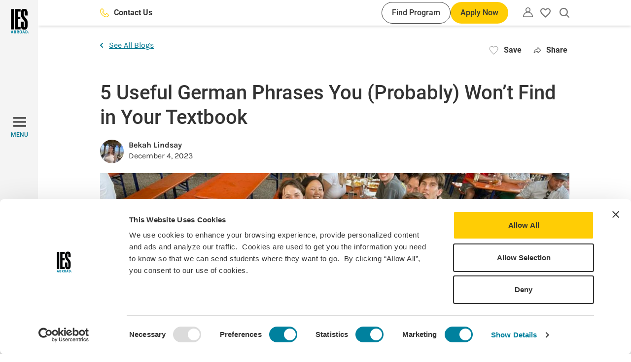

--- FILE ---
content_type: text/html; charset=UTF-8
request_url: https://www.iesabroad.org/blogs/bekah-lindsay/5-useful-german-phrases-you-probably-wont-find-your-textbook
body_size: 155584
content:
<!DOCTYPE html>
<html lang="en" dir="ltr" prefix="og: https://ogp.me/ns#">
  <head>
    <meta charset="utf-8" />
<noscript><style>form.antibot * :not(.antibot-message) { display: none !important; }</style>
</noscript><meta name="description" content="While all the grammar and vocabulary my classetaught me have served me well, there are some things you simply can’t learn from the textbook." />
<link rel="canonical" href="https://www.iesabroad.org/blogs/bekah-lindsay/5-useful-german-phrases-you-probably-wont-find-your-textbook" />
<link rel="image_src" href="/sites/default/files/2023-12/21705c67-ae12-4be8-8998-0b74942f3020.jpg" />
<meta property="og:site_name" content="IES Abroad" />
<meta property="og:url" content="https://www.iesabroad.org/blogs/bekah-lindsay/5-useful-german-phrases-you-probably-wont-find-your-textbook" />
<meta property="og:title" content="5 Useful German Phrases You (Probably) Won’t Find in Your Textbook | IES Abroad" />
<meta property="og:description" content="While all the grammar and vocabulary my classetaught me have served me well, there are some things you simply can’t learn from the textbook." />
<meta property="og:image" content="https://www.iesabroad.org/sites/default/files/2023-12/21705c67-ae12-4be8-8998-0b74942f3020.jpg" />
<meta property="og:image:width" content="1600" />
<meta property="og:image:height" content="1200" />
<meta property="og:image:alt" content="Group of students sitting around red picnic table at a Biergarten" />
<meta name="Generator" content="Drupal 10 (https://www.drupal.org)" />
<meta name="MobileOptimized" content="width" />
<meta name="HandheldFriendly" content="true" />
<meta name="viewport" content="width=device-width, initial-scale=1.0" />
<script data-cfasync="false" type="text/javascript" id="vwoCode">window._vwo_code || (function () {
      var account_id=1021681,
      version=2.1,
      settings_tolerance=2000,
      hide_element='body',
      hide_element_style='opacity:0 !important;filter:alpha(opacity=0) !important;background:none !important;transition:none !important;',
      /* DO NOT EDIT BELOW THIS LINE */
      f=false,w=window,d=document,v=d.querySelector('#vwoCode'),cK='_vwo_'+account_id+'_settings',cc={};try{var c=JSON.parse(localStorage.getItem('_vwo_'+account_id+'_config'));cc=c&&typeof c==='object'?c:{}}catch(e){}var stT=cc.stT==='session'?w.sessionStorage:w.localStorage;code={nonce:v&&v.nonce,library_tolerance:function(){return typeof library_tolerance!=='undefined'?library_tolerance:undefined},settings_tolerance:function(){return cc.sT||settings_tolerance},hide_element_style:function(){return'{'+(cc.hES||hide_element_style)+'}'},hide_element:function(){if(performance.getEntriesByName('first-contentful-paint')[0]){return''}return typeof cc.hE==='string'?cc.hE:hide_element},getVersion:function(){return version},finish:function(e){if(!f){f=true;var t=d.getElementById('_vis_opt_path_hides');if(t)t.parentNode.removeChild(t);if(e)(new Image).src='https://dev.visualwebsiteoptimizer.com/ee.gif?a='+account_id+e}},finished:function(){return f},addScript:function(e){var t=d.createElement('script');t.type='text/javascript';if(e.src){t.src=e.src}else{t.text=e.text}v&&t.setAttribute('nonce',v.nonce);d.getElementsByTagName('head')[0].appendChild(t)},load:function(e,t){var n=this.getSettings(),i=d.createElement('script'),r=this;t=t||{};if(n){i.textContent=n;d.getElementsByTagName('head')[0].appendChild(i);if(!w.VWO||VWO.caE){stT.removeItem(cK);r.load(e)}}else{var o=new XMLHttpRequest;o.open('GET',e,true);o.withCredentials=!t.dSC;o.responseType=t.responseType||'text';o.onload=function(){if(t.onloadCb){return t.onloadCb(o,e)}if(o.status===200||o.status===304){_vwo_code.addScript({text:o.responseText})}else{_vwo_code.finish('&e=loading_failure:'+e)}};o.onerror=function(){if(t.onerrorCb){return t.onerrorCb(e)}_vwo_code.finish('&e=loading_failure:'+e)};o.send()}},getSettings:function(){try{var e=stT.getItem(cK);if(!e){return}e=JSON.parse(e);if(Date.now()>e.e){stT.removeItem(cK);return}return e.s}catch(e){return}},init:function(){if(d.URL.indexOf('__vwo_disable__')>-1)return;var e=this.settings_tolerance();w._vwo_settings_timer=setTimeout(function(){_vwo_code.finish();stT.removeItem(cK)},e);var t;if(this.hide_element()!=='body'){t=d.createElement('style');var n=this.hide_element(),i=n?n+this.hide_element_style():'',r=d.getElementsByTagName('head')[0];t.setAttribute('id','_vis_opt_path_hides');v&&t.setAttribute('nonce',v.nonce);t.setAttribute('type','text/css');if(t.styleSheet)t.styleSheet.cssText=i;else t.appendChild(d.createTextNode(i));r.appendChild(t)}else{t=d.getElementsByTagName('head')[0];var i=d.createElement('div');i.style.cssText='z-index: 2147483647 !important;position: fixed !important;left: 0 !important;top: 0 !important;width: 100% !important;height: 100% !important;background: white !important;display: block !important;';i.setAttribute('id','_vis_opt_path_hides');i.classList.add('_vis_hide_layer');t.parentNode.insertBefore(i,t.nextSibling)}var o=window._vis_opt_url||d.URL,s='https://dev.visualwebsiteoptimizer.com/j.php?a='+account_id+'&u='+encodeURIComponent(o)+'&vn='+version;if(w.location.search.indexOf('_vwo_xhr')!==-1){this.addScript({src:s})}else{this.load(s+'&x=true')}}};w._vwo_code=code;code.init();})();</script>
<link rel="icon" href="/themes/custom/ies_theme/favicon.ico" type="image/vnd.microsoft.icon" />
<script>window.a2a_config=window.a2a_config||{};a2a_config.callbacks=[];a2a_config.overlays=[];a2a_config.templates={};a2a_config.icon_color = "transparent,#757575";
a2a_config.onclick = 1;
a2a_config.num_services = 5;
a2a_config.prioritize = [ 'x', 'linkedin', 'facebook', 'email', 'copy_link'];
a2a_config.orientation = "down";

a2a_config.callbacks.push({
  share: function (data) {
    const title = document.title

    window.dataLayer = window.dataLayer || [];
    window.dataLayer.push({
      'event': 'in-pagenavShare',
      'eventCategory': 'In-Page Navigation',
      'eventAction': 'Selected share icon',
      'eventLabel': 'Saved on: ' + title + ' | Shared to: ' + data.service,
      'eventValue': undefined,
      'eventOrigin': 'front-end',
      'eventVars': {
        'shareDestination': data.service,
      }
    });
  }
});</script>
<style>#a2apage_show_more_less { display: none; }</style>

    <title>5 Useful German Phrases You (Probably) Won’t Find in Your Textbook | IES Abroad</title>
    <link rel="stylesheet" media="all" href="/sites/default/files/css/css_ftqzEuP6AEiVwTwFngaiyl0bBBXijToSkbeSxrEReEE.css?delta=0&amp;language=en&amp;theme=ies_theme&amp;include=eJxNjFsKwyAUBTdkdEnhWG-iwRf3aNPsvlBa0p9hmI9BCKOhXg5fsZu2OsyjqbigsyNbHHiZJFxHlCJuz80jLyBl8K_zTF10OWg6FLuiR_4Wd7Gz9ulzYpRgeHFIcR4U80xy0n1oSwszyxuNdzy4" />
<link rel="stylesheet" media="all" href="//cdnjs.cloudflare.com/ajax/libs/Swiper/8.4.4/swiper-bundle.min.css" />
<link rel="stylesheet" media="all" href="//cdnjs.cloudflare.com/ajax/libs/tippy.js/6.3.7/tippy.min.css" />
<link rel="stylesheet" media="all" href="/sites/default/files/css/css_44Lw00l6X-i6FUwgyhtWDnJXtHrBjQ5fJWeAKiu81tU.css?delta=3&amp;language=en&amp;theme=ies_theme&amp;include=eJxNjFsKwyAUBTdkdEnhWG-iwRf3aNPsvlBa0p9hmI9BCKOhXg5fsZu2OsyjqbigsyNbHHiZJFxHlCJuz80jLyBl8K_zTF10OWg6FLuiR_4Wd7Gz9ulzYpRgeHFIcR4U80xy0n1oSwszyxuNdzy4" />

    <script type="application/json" data-drupal-selector="drupal-settings-json">{"path":{"baseUrl":"\/","pathPrefix":"","currentPath":"node\/24402","currentPathIsAdmin":false,"isFront":false,"currentLanguage":"en"},"pluralDelimiter":"\u0003","suppressDeprecationErrors":true,"gtag":{"tagId":"","consentMode":false,"otherIds":[],"events":[],"additionalConfigInfo":[]},"ajaxPageState":{"libraries":"[base64]","theme":"ies_theme","theme_token":null},"ajaxTrustedUrl":[],"gtm":{"tagId":null,"settings":{"data_layer":"dataLayer","include_classes":false,"allowlist_classes":"","blocklist_classes":"","include_environment":false,"environment_id":"","environment_token":""},"tagIds":["GTM-KPRSJHT"]},"dataLayer":{"defaultLang":"en","languages":{"en":{"id":"en","name":"English","direction":"ltr","weight":0}}},"vwo":{"id":1021681,"timeout_setting":2000,"usejquery":"false","testnull":null},"user":{"uid":0,"permissionsHash":"8514af026a166a79f7415c797370bdf7a24d8741b20d760da7395812172aa9d3"}}</script>
<script src="/sites/default/files/js/js_jjRvhcoaBkKna74XgMjddB6vDEsdI_lD3lCOCy6EWT8.js?scope=header&amp;delta=0&amp;language=en&amp;theme=ies_theme&amp;include=eJxdzVEKwzAMA9AL1c2Ripp4SUZaB9t06-1Xxj7S_RjpgTBScsF-BvzC_FDZfUpwNJysYeWCo4ralEVy48WRQ77Of5_xxPuO21TZFi-8cchNVjSCGbsNfiXtZAyNZeAdXg8mK1AeWBnRCb3TZYPbq3amCE1Gm6y1fUfalyh6__EBReRc_w"></script>
<script src="/modules/contrib/google_tag/js/gtag.js?t8r8td"></script>
<script src="/modules/contrib/google_tag/js/gtm.js?t8r8td"></script>

  </head>
  <body class="path-node page-node-type-blog">
        <div role="banner">
      <a href="#main-content" aria-label="Skip to main content" class="visually-hidden focusable skip-link">
        Skip to main content
      </a>
    </div>
    <noscript><iframe src="https://www.googletagmanager.com/ns.html?id=GTM-KPRSJHT"
                  height="0" width="0" style="display:none;visibility:hidden"></iframe></noscript>

      <div class="dialog-off-canvas-main-canvas" data-off-canvas-main-canvas>
    
<div  class="layout-container" >
  <div>
    <header
      id="top-navbar"
      role="banner"
      class="header bg-white shadow-default py-10"
      data-menu-open="false"
      data-menu-level="0">

      <div class="container h-full">
          <div class="region region-header flex items-center justify-end h-full">
    <div class="hidden lg:flex items-center flex-grow mr-30 xl:mr-40">
      
  <a  class="button button--clear fill-yellow-default button-contact-us" href="/contact" tabindex="0" aria-label="Contact Us"">
      <svg width="24" height="24" xmlns="http://www.w3.org/2000/svg" viewBox="0 0 35 35"><path d="M34,25.47l-5.79-5.79A2.76,2.76,0,0,0,25.15,19a2.8,2.8,0,0,0-.95.64L20.47,23.3c-.19.22-.37.22-.57,0L11.78,15a.38.38,0,0,1-.13-.22.43.43,0,0,1,0-.16.27.27,0,0,1,.09-.12l3.64-3.67a2.83,2.83,0,0,0,.85-2.05,3,3,0,0,0-.85-2.06L9.59,1A2.89,2.89,0,0,0,5.5,1l-4,4A4.64,4.64,0,0,0,.14,8a25.33,25.33,0,0,0,7.91,19,25.75,25.75,0,0,0,8.21,5.8,25.29,25.29,0,0,0,9.8,2.18l1,0a4.47,4.47,0,0,0,3-1.33l4-4A2.93,2.93,0,0,0,34,25.47Zm-1.77,2.32-4,4a2.11,2.11,0,0,1-1.36.61A22.78,22.78,0,0,1,9.8,25.16a22.76,22.76,0,0,1-7.22-17,2.16,2.16,0,0,1,.61-1.37l4-4a.42.42,0,0,1,.3-.12l.14,0a.25.25,0,0,1,.13.09l5.82,5.72a.3.3,0,0,1,.09.3.43.43,0,0,1,0,.16.24.24,0,0,1-.09.15L9.89,12.63a2.94,2.94,0,0,0,0,4.1L18.18,25a2.89,2.89,0,0,0,4.09,0l3.67-3.65a.25.25,0,0,1,.12-.11.22.22,0,0,1,.16,0,.35.35,0,0,1,.13.14.25.25,0,0,1,.12.11l5.79,5.78a.45.45,0,0,1,.12.29A.4.4,0,0,1,32.26,27.79Z"/></svg>
        Contact Us
    </a>
      <div class="flex ml-auto gap-10">
        
  <a  class="button button--small button--secondary button-find-program" href="/programs" tabindex="0" aria-label="Find Program"">
        Find Program
    </a>
        
  <button  class="button button--small js-apply-now js-hide-apply" tabindex="0">
              Apply Now
      </button>
      </div>
    </div>
    <div id="block-sitebranding" class="block block-system block-system-branding-block">
  
    
        <a href="/" aria-label="Home" rel="home">
      <svg width="37" height="50" viewBox="0 0 37 50" fill="none" xmlns="http://www.w3.org/2000/svg">
<g clip-path="url(#clip0_1001_103317)">
<path fill-rule="evenodd" clip-rule="evenodd" d="M1.92926 43.9158L0 49.8149H1.24354L1.65746 48.4183H3.37532L3.79102 49.8149H5.05943L3.20656 43.9158H1.92926ZM1.93815 47.4411C2.06428 47.0519 2.14067 46.7712 2.25081 46.3483C2.36095 45.9254 2.52972 45.2147 2.52972 45.2147C2.52972 45.2147 2.70736 45.9841 2.76599 46.2559C2.8939 46.8227 3.08753 47.4411 3.08753 47.4411H1.93815Z" fill="#00819E"/>
<path fill-rule="evenodd" clip-rule="evenodd" d="M6.50586 43.9339V49.8152H8.35873C8.68028 49.8152 8.92543 49.8063 9.11019 49.7974C10.1441 49.7512 10.6593 48.9854 10.6593 48.1734C10.6593 47.404 10.2205 46.9048 9.49213 46.6933C9.6948 46.6432 9.87941 46.5373 10.0251 46.3877C10.1565 46.2613 10.2599 46.1087 10.3285 45.9397C10.397 45.7707 10.4292 45.5892 10.423 45.4069C10.4288 45.2073 10.3892 45.009 10.307 44.8271C10.2248 44.6452 10.1023 44.4843 9.94869 44.3568C9.59339 44.0441 9.22211 43.9339 8.50263 43.9339H6.50586ZM7.67301 44.9414H8.35873C8.52556 44.9324 8.69245 44.9578 8.84905 45.016C8.9558 45.0728 9.0443 45.1587 9.10433 45.2637C9.16437 45.3687 9.1935 45.4886 9.18835 45.6095C9.18809 45.7265 9.16029 45.8419 9.10721 45.9462C9.05413 46.0505 8.97725 46.1409 8.8828 46.21C8.72199 46.2758 8.54775 46.302 8.37472 46.2864H7.66413L7.67301 44.9414ZM7.689 47.2637H8.42624C8.58014 47.2546 8.73446 47.2714 8.8828 47.3134C9.14572 47.3898 9.31448 47.6954 9.31448 48.033C9.3167 48.1627 9.2905 48.2914 9.23771 48.4099C9.18492 48.5283 9.10683 48.6338 9.00893 48.7189C8.84662 48.825 8.653 48.8727 8.45999 48.8539H7.689V47.2637Z" fill="#00819E"/>
<path fill-rule="evenodd" clip-rule="evenodd" d="M12.3574 43.9339V49.8152H13.5175V47.3614C13.5788 47.3691 13.6387 47.3859 13.6951 47.4112C13.9065 47.5053 14.0859 47.7932 14.6686 48.8504C14.8978 49.2662 14.9902 49.4261 15.2193 49.8152H16.6139C16.6139 49.8152 15.548 47.9531 15.1927 47.5302C15.1244 47.4361 15.0417 47.3533 14.9475 47.285C15.6759 47.269 16.2586 46.5405 16.2586 45.6592C16.2586 44.6286 15.5729 43.9339 14.5336 43.9339H12.3574ZM13.5175 44.8809H13.9403C14.1661 44.8733 14.3916 44.9021 14.6082 44.9662C14.8871 45.0675 15.031 45.3216 15.031 45.6859C15.035 45.7947 15.017 45.9033 14.9779 46.005C14.9388 46.1067 14.8795 46.1994 14.8036 46.2775C14.642 46.4215 14.4217 46.473 13.9154 46.473H13.5175V44.8809Z" fill="#00819E"/>
<path fill-rule="evenodd" clip-rule="evenodd" d="M20.0739 43.8576C19.6503 43.8532 19.232 43.952 18.8552 44.1455C18.0096 44.611 17.5264 45.6273 17.5264 46.896C17.4999 47.6796 17.739 48.4492 18.205 49.0797C18.6527 49.6625 19.2265 49.9077 20.1165 49.9077C20.5258 49.9264 20.9324 49.8331 21.2926 49.6377C22.147 49.1721 22.6036 48.1736 22.6036 46.8445C22.6036 45.0001 21.639 43.8576 20.0739 43.8576ZM20.0561 44.7709C20.2856 44.7676 20.5099 44.8385 20.6959 44.9729C20.8818 45.1074 21.0194 45.2983 21.0883 45.5172C21.2054 45.9616 21.2569 46.4207 21.241 46.88C21.241 48.3779 20.8857 49.0122 20.0739 49.0122C19.8241 49.0218 19.5778 48.9501 19.3722 48.8079C19.0169 48.5556 18.8392 47.9195 18.8392 46.9049C18.8392 46.1942 18.9334 45.6771 19.1359 45.2969C19.2276 45.1365 19.3607 45.0039 19.5214 44.9129C19.6821 44.8219 19.8644 44.7759 20.049 44.7798" fill="#00819E"/>
<path fill-rule="evenodd" clip-rule="evenodd" d="M25.2079 43.9158L23.2715 49.8149H24.515L24.9289 48.4183H26.6557L27.0696 49.8149H28.338L26.4851 43.9158H25.2079ZM25.2256 47.4411C25.3517 47.0519 25.4281 46.7712 25.5383 46.3483C25.6484 45.9254 25.8172 45.2147 25.8172 45.2147C25.8172 45.2147 25.9948 45.9841 26.0552 46.2559C26.1814 46.8227 26.3768 47.4411 26.3768 47.4411H25.2256Z" fill="#00819E"/>
<path fill-rule="evenodd" clip-rule="evenodd" d="M29.6162 43.9339V49.8152H31.0374C31.3927 49.8152 31.6645 49.7974 31.8848 49.7814C32.1679 49.7487 32.4409 49.6565 32.6859 49.5107C32.9308 49.3649 33.1422 49.169 33.306 48.9357C33.7174 48.3371 33.9249 47.6218 33.8975 46.8959C33.8975 45.8298 33.6364 45.0853 33.0928 44.5522C32.7504 44.207 32.2936 43.999 31.8084 43.9677C31.5703 43.9517 31.1227 43.9339 30.7834 43.9339H29.6162ZM30.8171 44.865H31.3589C31.5448 44.8489 31.7313 44.8866 31.8963 44.9736C32.0614 45.0605 32.1979 45.193 32.2898 45.3554C32.5261 45.7445 32.5847 46.3202 32.5847 47.006C32.5847 48.2498 32.2294 48.8504 31.4513 48.8504H30.8171V44.865Z" fill="#00819E"/>
<path d="M6.03848 0.543884H0.296875V41.8356H6.03848V0.543884Z" fill="black"/>
<path d="M8.39355 41.8356H19.6369V36.8179H13.954V20.9188H19.3349V15.901H13.954V5.56165H19.6369V0.543884H8.39355V41.8356Z" fill="black"/>
<path d="M34.1082 13.6034V10.4051C34.1082 3.38486 32.7723 0 27.2102 0C22.6179 0 20.3209 2.78074 20.3209 8.16098V10.3998C20.3209 15.8404 21.5911 17.6528 24.5507 21.0394C27.2723 24.1222 28.3595 25.6326 28.3595 30.5917V34.2182C28.3595 36.2136 28.2991 37.301 27.1515 37.301C26.0039 37.301 26.0021 36.0928 26.0021 34.2182V26.1194H20.3174V32.0434C20.3174 39.0565 21.6462 42.3827 27.2066 42.3827C32.7137 42.3827 34.0994 39.1169 34.0994 32.0434V28.2942C34.0994 23.0952 32.2252 20.979 29.2016 17.4716C27.45 15.4176 26.0039 14.1471 26.0039 10.2168V8.10057C26.0039 6.16738 26.0039 5.01777 27.1533 5.01777C28.3027 5.01777 28.3613 6.22779 28.3613 8.10057V13.6087L34.1082 13.6034Z" fill="black"/>
<path d="M35.6668 47.9586C35.8692 47.9572 36.0675 48.016 36.2364 48.1274C36.4054 48.2389 36.5374 48.3981 36.6158 48.5848C36.6941 48.7714 36.7153 48.9772 36.6765 49.1759C36.6378 49.3746 36.5409 49.5573 36.3981 49.7008C36.2554 49.8443 36.0732 49.9422 35.8747 49.982C35.6763 50.0218 35.4705 50.0017 35.2834 49.9243C35.0964 49.8469 34.9366 49.7157 34.8242 49.5473C34.7119 49.3789 34.6521 49.1809 34.6524 48.9785C34.6505 48.8445 34.6754 48.7114 34.7257 48.5872C34.7759 48.463 34.8505 48.35 34.945 48.255C35.0395 48.16 35.152 48.0848 35.276 48.0339C35.3999 47.983 35.5328 47.9574 35.6668 47.9586ZM35.6668 48.1185C35.4944 48.1096 35.3234 48.1526 35.1757 48.242C35.028 48.3313 34.9104 48.4628 34.8382 48.6196C34.766 48.7765 34.7424 48.9513 34.7706 49.1216C34.7987 49.292 34.8772 49.4499 34.996 49.5752C35.1148 49.7004 35.2684 49.7872 35.437 49.8243C35.6055 49.8614 35.7814 49.8471 35.9417 49.7832C36.1021 49.7194 36.2396 49.6089 36.3366 49.4661C36.4336 49.3233 36.4856 49.1547 36.4858 48.9821C36.4891 48.8715 36.4705 48.7613 36.4311 48.658C36.3916 48.5546 36.3321 48.4601 36.256 48.3798C36.1799 48.2995 36.0886 48.2351 35.9875 48.1903C35.8864 48.1454 35.7774 48.121 35.6668 48.1185ZM35.4714 49.5737H35.2938V48.4383C35.4 48.4206 35.5076 48.4117 35.6153 48.4117C35.7397 48.4021 35.864 48.432 35.9706 48.497C36.0066 48.5243 36.035 48.5604 36.0533 48.6017C36.0717 48.643 36.0793 48.6883 36.0754 48.7333C36.0756 48.7977 36.0536 48.8602 36.0132 48.9104C35.9728 48.9605 35.9163 48.9952 35.8534 49.0087V49.0176C35.9528 49.0354 36.0203 49.126 36.0434 49.293C36.0525 49.3899 36.0771 49.4847 36.1163 49.5737H35.9209C35.8769 49.4829 35.8504 49.3847 35.8427 49.2841C35.8413 49.2545 35.8337 49.2255 35.8204 49.199C35.807 49.1725 35.7883 49.1491 35.7653 49.1304C35.7424 49.1116 35.7157 49.0979 35.6871 49.0901C35.6585 49.0823 35.6286 49.0806 35.5993 49.0851H35.4714V49.5737ZM35.4714 48.9447H35.6029C35.7539 48.9447 35.88 48.8914 35.88 48.7511C35.88 48.6516 35.8072 48.5503 35.6029 48.5503C35.5588 48.55 35.5148 48.5536 35.4714 48.5609V48.9447Z" fill="#00819E"/>
</g>
<defs>
<clipPath id="clip0_1001_103317">
<rect width="36.6667" height="50" fill="white"/>
</clipPath>
</defs>
</svg>
    </a>
      
</div>
<nav class="block-utility-nav relative leading-none" role="navigation"
     aria-labelledby="block-utility-menu" id="block-utility">
  <button class="js-utility-toggle utility-menu-button button--clear" aria-label="Utility"
          aria-expanded="false">
    <svg width="20" height="20" viewBox="0 0 18 18" xmlns="http://www.w3.org/2000/svg"><path d="M15.3523 10.5698C14.2717 9.51018 12.9392 8.74307 11.4802 8.34071C12.3034 7.80588 12.9316 7.01931 13.2712 6.09828C13.6108 5.17726 13.6436 4.17113 13.3647 3.22994C13.0858 2.28876 12.5101 1.46294 11.7236 0.875643C10.937 0.288347 9.98164 0 9 0C8.01836 0 7.06301 0.288347 6.27644 0.875643C5.48986 1.46294 4.91419 2.28876 4.63529 3.22994C4.35638 4.17113 4.38917 5.17726 4.72878 6.09828C5.06839 7.01931 5.69661 7.80588 6.51977 8.34071C5.06081 8.74307 3.72828 9.51018 2.64767 10.5698C1.81065 11.3875 1.14531 12.3641 0.690655 13.4423C0.236004 14.5205 0.0011966 15.6787 0 16.8488C0 16.9849 0 17.1314 0 17.2675C0.0102173 17.4641 0.0921195 17.6503 0.230233 17.7907C0.300037 17.8611 0.38322 17.9168 0.474881 17.9545C0.566542 17.9923 0.664829 18.0113 0.763953 18.0105H17.2256C17.3247 18.0113 17.423 17.9923 17.5147 17.9545C17.6063 17.9168 17.6895 17.8611 17.7593 17.7907C17.8974 17.6503 17.9793 17.4641 17.9895 17.2675C17.9895 17.1314 17.9895 16.9849 17.9895 16.8488C17.9897 15.6794 17.7565 14.5217 17.3037 13.4435C16.8509 12.3654 16.1875 11.3884 15.3523 10.5698ZM9 9.52327C10.9464 9.5328 12.8165 10.2809 14.2326 11.6163C15.5142 12.882 16.2789 14.5794 16.3779 16.3779H1.58023C1.67921 14.5794 2.44395 12.882 3.72558 11.6163C5.15213 10.271 7.03916 9.52216 9 9.52327ZM9 1.51745C9.59224 1.51955 10.1706 1.69669 10.6625 2.0266C11.1543 2.35652 11.5377 2.82448 11.7643 3.37165C11.9909 3.91882 12.0507 4.52077 11.9361 5.10183C11.8216 5.68289 11.5378 6.21712 11.1205 6.63735C10.7032 7.05757 10.1709 7.34504 9.59066 7.46361C9.01041 7.58217 8.40805 7.52654 7.85932 7.30372C7.3106 7.08089 6.84 6.70081 6.50669 6.21126C6.17338 5.72171 5.99224 5.14455 5.98605 4.55234C5.99155 3.75565 6.31119 2.99332 6.87553 2.43095C7.43986 1.86857 8.2033 1.52019 9 1.51745Z"/></svg>
  </button>
  <div class="utility-navigation-arrow hidden" aria-hidden="true"></div>

      <div class="js-utility-nav utility-navigation hidden" aria-hidden="true">
      
        <ul class="menu-utility">
                      <li class="menu-utility__item">
          <a href="/create-an-account" class="menu-utility__link" data-drupal-link-system-path="create-an-account">Create an Account</a>
        </li>
                      <li class="menu-utility__item">
          <a href="/user/login" class="menu-utility__link" data-drupal-link-system-path="user/login">Log in</a>
        </li>
          </ul>
  


    </div>
  </nav>
<div id="block-myfavoritesbutton" class="block block-ies-account block-ies-account-my-favorites-button">
  
    
        <div class="flag flag-favorites action-flag relative">
    <button class="flag-button flag-button--disabled" aria-expanded="false">
      <span class="visually-hidden">Please create an account or login</span>
      <svg width="18" height="17" viewBox="0 0 18 17" fill="none" xmlns="http://www.w3.org/2000/svg">
  <path
    d="M9.09 14.48L9 14.57L8.901 14.48C4.626 10.601 1.8 8.03599 1.8 5.43499C1.8 3.63499 3.15 2.28499 4.95 2.28499C6.336 2.28499 7.686 3.18499 8.163 4.40899H9.837C10.314 3.18499 11.664 2.28499 13.05 2.28499C14.85 2.28499 16.2 3.63499 16.2 5.43499C16.2 8.03599 13.374 10.601 9.09 14.48ZM13.05 0.484985C11.484 0.484985 9.981 1.21399 9 2.35699C8.019 1.21399 6.516 0.484985 4.95 0.484985C2.178 0.484985 0 2.65399 0 5.43499C0 8.82798 3.06 11.609 7.695 15.812L9 17L10.305 15.812C14.94 11.609 18 8.82798 18 5.43499C18 2.65399 15.822 0.484985 13.05 0.484985Z"
    fill="#757575"/>
</svg>
      <span class="hidden">My favorites</span>
    </button>
  </div>

  </div>
<div id="block-searchalgoliablock" class="block block-iesrp-core block-iesrp-core-algolia-block ml-24">
      


<div class="global-search-controls">
    <button class="button--clear js-button-global-search-open button-global-search-open">
        <span class="visually-hidden">Open search</span>
        <svg width="18" height="18" viewBox="0 0 18 18" xmlns="http://www.w3.org/2000/svg">
<path fill-rule="evenodd" clip-rule="evenodd" d="M15.2328 7.6164C15.2328 6.11002 14.7861 4.63747 13.9492 3.38496C13.1123 2.13245 11.9228 1.15623 10.531 0.579766C9.13933 0.00329998 7.60793 -0.14753 6.1305 0.14635C4.65307 0.44023 3.29596 1.16562 2.23079 2.23079C1.16562 3.29597 0.440229 4.65308 0.14635 6.13051C-0.14753 7.60795 0.00329998 9.13935 0.579765 10.5311C1.15623 11.9228 2.13244 13.1123 3.38495 13.9492C4.63746 14.7861 6.11 15.2328 7.61638 15.2328C9.33322 15.231 10.9901 14.6502 12.3254 13.5987L16.4609 17.73C16.5445 17.8149 16.644 17.8825 16.7537 17.9288C16.8639 17.9753 16.9821 17.9995 17.1017 18L17.1057 18C17.3437 17.9966 17.5708 17.8995 17.7377 17.7297C17.9057 17.5606 18 17.3319 18 17.0935C18 16.8549 17.905 16.6255 17.7367 16.4563L13.5999 12.3238C14.6506 10.9888 15.231 9.33255 15.2328 7.6164ZM17.5825 17.5764C17.7102 17.4481 17.7818 17.2745 17.7818 17.0935C17.7818 16.9126 17.7102 16.739 17.5825 16.6107L13.4618 12.4942C13.4618 12.4942 13.4618 12.4942 13.4618 12.4942L17.5825 16.6107C17.7102 16.739 17.7818 16.9126 17.7818 17.0935C17.7818 17.2745 17.7102 17.4481 17.5825 17.5764ZM12.0787 11.3849C12.0787 11.3849 12.0788 11.3849 12.0787 11.3849V11.3849ZM11.3848 12.0788C11.3848 12.0788 11.3848 12.0788 11.3848 12.0788V12.0788ZM4.49262 2.94135C5.41725 2.32352 6.50433 1.99376 7.61638 1.99376C9.1076 1.99376 10.5377 2.58614 11.5922 3.64059C12.6466 4.69504 13.239 6.12518 13.239 7.6164C13.239 8.72845 12.9092 9.81553 12.2914 10.7402C11.6736 11.6648 10.7955 12.3855 9.76807 12.811C8.74067 13.2366 7.61015 13.3479 6.51946 13.131C5.42878 12.914 4.42692 12.3785 3.64059 11.5922C2.85425 10.8059 2.31874 9.804 2.10179 8.71332C1.88484 7.62263 1.99619 6.49211 2.42175 5.46471C2.84732 4.43731 3.56798 3.55917 4.49262 2.94135Z"/>
</svg>
    </button>
    <button class="button--clear js-button-global-search-close button-global-search-close">
        <span class="font-roboto font-medium hidden md:inline">Close</span>
        <svg viewBox="0 0 25 25" xmlns="http://www.w3.org/2000/svg">
<path fill-rule="evenodd" clip-rule="evenodd" d="M14.501 12.369L24.7487 2.12132L22.6274 0L12.3797 10.2477L2.14257 0.0105896L0.0212513 2.13191L10.2584 12.369L0 22.6274L2.12132 24.7487L12.3797 14.4904L22.6487 24.7593L24.77 22.638L14.501 12.369Z"/>
</svg>
    </button>
</div>

<div  class="iesrp-search iesrp-search--global-search bg-yellow-default py-20 hidden">
    <div class="container flex flex-col gap-24 justify-center items-center h-full">
        <div class="iesrp-search__illustration">
            <svg width="1072" height="224" viewBox="0 0 1072 224" fill="none" xmlns="http://www.w3.org/2000/svg">
<path d="M1 0C1 0 5.02563 158.862 116.132 177.409C227.238 195.957 268.299 30.0058 409.999 45.1588C551.7 60.3118 544.502 213.232 659.585 221.762C733.152 227.214 781.963 163.664 847.177 170.958C1005.79 188.699 1056.51 71.7702 1071 2.41922" stroke="#D51D54" stroke-opacity="0.3" stroke-width="2" stroke-miterlimit="10" stroke-linecap="round" stroke-dasharray="11.65 11.65"/>
<path d="M793.879 195.222L795.401 180.967L803.322 177.861C803.753 177.693 804.151 177.438 804.488 177.115C804.824 176.791 805.093 176.406 805.275 175.986V175.986C805.553 175.341 805.581 174.638 805.354 174.018C805.126 173.398 804.659 172.906 804.047 172.642V172.642C803.647 172.47 803.207 172.388 802.756 172.401C802.305 172.414 801.854 172.522 801.432 172.717L793.693 176.312L783.527 167.048C782.948 166.522 782.166 166.25 781.341 166.288C780.515 166.325 779.708 166.67 779.082 167.252C778.841 167.476 778.681 167.77 778.629 168.082C778.578 168.393 778.639 168.703 778.801 168.957L785.861 179.946L776.626 184.232L774.176 181.812C773.995 181.636 773.777 181.499 773.535 181.411C773.292 181.322 773.03 181.284 772.763 181.297C772.496 181.31 772.23 181.375 771.98 181.488C771.73 181.601 771.5 181.76 771.305 181.955C771.224 182.038 771.173 182.144 771.162 182.254C771.151 182.365 771.18 182.472 771.245 182.556L773.924 185.968L772.459 187.053C772.267 187.192 772.122 187.387 772.048 187.605C771.974 187.824 771.974 188.055 772.049 188.26C772.124 188.466 772.269 188.635 772.462 188.74C772.654 188.845 772.883 188.881 773.111 188.841L774.868 188.545L775.087 193.01C775.095 193.117 775.141 193.215 775.218 193.286C775.296 193.357 775.398 193.397 775.509 193.398C775.775 193.399 776.044 193.347 776.299 193.246C776.554 193.145 776.791 192.996 776.994 192.808C777.198 192.62 777.364 192.397 777.484 192.152C777.603 191.907 777.674 191.646 777.691 191.383L777.933 187.825L787.396 184.123L789.237 197.347C789.28 197.651 789.432 197.921 789.667 198.11C789.901 198.299 790.203 198.395 790.52 198.381C791.349 198.341 792.158 197.992 792.782 197.404C793.407 196.817 793.799 196.036 793.879 195.222Z" fill="#F3991D"/>
<path d="M71.083 45.3343C71.0784 43.4993 70.6805 41.6908 69.9209 40.0523C69.1612 38.4138 68.0607 36.9903 66.7067 35.895C65.3527 34.7996 63.7826 34.0625 62.1208 33.7421C60.4591 33.4218 58.7516 33.527 57.1338 34.0494C55.516 34.5718 54.0325 35.4971 52.801 36.7517C51.5695 38.0064 50.6239 39.5559 50.0394 41.2772C49.4548 42.9986 49.2473 44.8444 49.4334 46.6682C49.6195 48.4919 50.194 50.2434 51.1114 51.7836L58.7938 67.194C58.9314 67.4706 59.1351 67.7017 59.3836 67.8627C59.632 68.0237 59.9159 68.1088 60.2051 68.1088C60.4944 68.1088 60.7782 68.0237 61.0267 67.8627C61.2751 67.7017 61.4789 67.4706 61.6165 67.194L69.2923 51.7836C70.4544 49.8695 71.0768 47.6279 71.083 45.3343V45.3343ZM60.2318 50.3577C59.3177 50.3591 58.4238 50.0657 57.6631 49.5146C56.9025 48.9635 56.3093 48.1795 55.9586 47.2617C55.6079 46.3439 55.5154 45.3336 55.6929 44.3587C55.8705 43.3838 56.31 42.488 56.9558 41.7848C57.6017 41.0815 58.4249 40.6024 59.3213 40.408C60.2177 40.2136 61.147 40.3126 61.9916 40.6926C62.8362 41.0726 63.5582 41.7165 64.0661 42.5427C64.5741 43.3689 64.8452 44.3405 64.8452 45.3343C64.8452 46.6653 64.3594 47.942 63.4944 48.8838C62.6294 49.8257 61.4559 50.3558 60.2318 50.3577V50.3577Z" fill="#D51D54" fill-opacity="0.3"/>
</svg>
        </div>

        <span class="font-roboto text-32 font-medium leading-tight md:text-40">
      What are you looking for?
    </span>

        <div class="program-finder-search">
                        <div id="algolia-autocomplete-search" data-search-url="/search" data-search-index="prod_IES_search"
                 class="w-full"></div>
        </div>
    </div>
</div>

  </div>
<nav class="lg:hidden ml-24 leading-none" role="navigation" class="flex items-center" aria-labelledby="block-mainnavigation-menu" id="block-mainnavigation">
  <button class="js-menu-toggle menu-toggle button--clear" aria-label="Main navigation" aria-expanded="false">
    <span class="navigation-icon navigation-icon--open js-dL-mainmenuExpanded">
      <svg aria-hidden="true" width="33" height="24" viewBox="0 0 33 24" xmlns="http://www.w3.org/2000/svg"><path d="M33.0004 3.09379H0V0H33.0004V3.09379Z"/><path d="M33.0004 13.547H0V10.4532H33.0004V13.547Z"/><path d="M0 24H33.0004V20.9062H0V24Z" /></svg>
    </span>
    <span class="navigation-icon navigation-icon--close">
      <svg viewBox="0 0 25 25" xmlns="http://www.w3.org/2000/svg">
<path fill-rule="evenodd" clip-rule="evenodd" d="M14.501 12.369L24.7487 2.12132L22.6274 0L12.3797 10.2477L2.14257 0.0105896L0.0212513 2.13191L10.2584 12.369L0 22.6274L2.12132 24.7487L12.3797 14.4904L22.6487 24.7593L24.77 22.638L14.501 12.369Z"/>
</svg>
    </span>
  </button>

        <div class="js-main-nav main-navigation" aria-hidden="true">
      
          <ul class="menu-main menu-main-level-0">
                                            
  
  <li class="menu-item menu-item--0">
        

  <a
    class="menu__link text-white no-underline flex w-full items-center  js-dL-mainmenuSelected"
    href="/"
    data-menu-level="0"
  >
        <span>
      Home
    </span>
      </a>
              
  
  <div class="menu_link_content menu-link-contentmain view-mode-default menu-dropdown menu-dropdown-0 menu-type-default">
              
      </div>



      </li>
                                                
  
  <li class="menu-item menu-item--0 menu-item--expanded">
        

  <a
    class="menu__link text-white no-underline flex w-full items-center js-menu-item--expanded js-dL-mainmenuSelected"
    href=""
    data-menu-level="0"
  >
        <span>
      Study Abroad 101
    </span>
          <svg class="chevron" width="12" height="12" viewBox="0 0 12 12" xmlns="http://www.w3.org/2000/svg"><path d="M2 10.59L6.58 6L2 1.41L3.41 0L9.41 6L3.41 12L2 10.59Z"/></svg>
      </a>
              
  
  <div class="menu_link_content menu-link-contentmain view-mode-default menu-dropdown menu-dropdown-0 menu-type-default">
              
          <ul class="menu-main menu-main-level-1">
                    <li class="menu__heading lg:hidden">
    <h3 class="font-roboto font-bold text-18 text-white text-opacity-70 mt-15 mb-24">
      Study Abroad 101
    </h3>
    <div class="menu__go-back">
      <button class="js-go-back-menu button--link">
        <svg class="chevron" width="12" height="12" viewBox="0 0 12 12" xmlns="http://www.w3.org/2000/svg"><path d="M2 10.59L6.58 6L2 1.41L3.41 0L9.41 6L3.41 12L2 10.59Z"/></svg>
        <span>
                      Back to Menu
                  </span>
      </button>
    </div>
  </li>

          <li class="overflow-y-auto overflow-x-hidden">
            <ul>
                                                
  
  <li class="menu-item menu-item--1">
        

  <a
    class="menu__link text-white no-underline flex w-full items-center  js-dL-subnavmenuSelected"
    href="/study-abroad"
    data-menu-level="1"
  >
        <span>
      What is Study Abroad?
    </span>
      </a>
              
  
  <div class="menu_link_content menu-link-contentmain view-mode-default menu-dropdown menu-dropdown-1 menu-type-default">
              
      </div>



      </li>
                                                                
  
  <li class="menu-item menu-item--1">
        

  <a
    class="menu__link text-white no-underline flex w-full items-center  js-dL-subnavmenuSelected"
    href="/intern-abroad"
    data-menu-level="1"
  >
        <span>
      Internships Abroad
    </span>
      </a>
              
  
  <div class="menu_link_content menu-link-contentmain view-mode-default menu-dropdown menu-dropdown-1 menu-type-default">
              
      </div>



      </li>
                                                                
  
  <li class="menu-item menu-item--1">
        

  <a
    class="menu__link text-white no-underline flex w-full items-center  js-dL-subnavmenuSelected"
    href="/study-abroad/how-to-study-abroad"
    data-menu-level="1"
  >
        <span>
      How to Study Abroad
    </span>
      </a>
              
  
  <div class="menu_link_content menu-link-contentmain view-mode-default menu-dropdown menu-dropdown-1 menu-type-default">
              
      </div>



      </li>
                                                                
  
  <li class="menu-item menu-item--1 menu-item--collapsed">
        

  <a
    class="menu__link text-white no-underline flex w-full items-center  js-dL-subnavmenuSelected"
    href="/study-abroad/benefits"
    data-menu-level="1"
  >
        <span>
      Benefits of Study Abroad
    </span>
      </a>
              
  
  <div class="menu_link_content menu-link-contentmain view-mode-default menu-dropdown menu-dropdown-1 menu-type-default">
              
      </div>



      </li>
                                                                
  
  <li class="menu-item menu-item--1">
        

  <a
    class="menu__link text-white no-underline flex w-full items-center  js-dL-subnavmenuSelected"
    href="/study-abroad-housing"
    data-menu-level="1"
  >
        <span>
      Study Abroad Housing
    </span>
      </a>
              
  
  <div class="menu_link_content menu-link-contentmain view-mode-default menu-dropdown menu-dropdown-1 menu-type-default">
              
      </div>



      </li>
                                                                
  
  <li class="menu-item menu-item--1">
        

  <a
    class="menu__link text-white no-underline flex w-full items-center  js-dL-subnavmenuSelected"
    href="/study-abroad/whats-included"
    data-menu-level="1"
  >
        <span>
      What&#039;s Included
    </span>
      </a>
              
  
  <div class="menu_link_content menu-link-contentmain view-mode-default menu-dropdown menu-dropdown-1 menu-type-default">
              
      </div>



      </li>
                                                                
  
  <li class="menu-item menu-item--1">
        

  <a
    class="menu__link text-white no-underline flex w-full items-center  js-dL-subnavmenuSelected"
    href="/best-places-study-abroad"
    data-menu-level="1"
  >
        <span>
      Best Places to Study Abroad
    </span>
      </a>
              
  
  <div class="menu_link_content menu-link-contentmain view-mode-default menu-dropdown menu-dropdown-1 menu-type-default">
              
      </div>



      </li>
                                                                
  
  <li class="menu-item menu-item--1 mt-20 xl:mt-24">
        

  <a
    class="button button--secondary-inverted js-dL-subnavmenuSelected"
    href="/ambassadors"
    data-menu-level="1"
    data-menu-button="1"
  >
    Contact a Previous Student
  </a>
              
  
  <div class="menu_link_content menu-link-contentmain view-mode-default menu-dropdown menu-dropdown-1 menu-type-default">
              
      </div>



      </li>
                                          </ul>
          </li>
        
                
              </ul>
      

  

      </div>



      </li>
                                                
  
  <li class="menu-item menu-item--0 menu-item--expanded">
        

  <a
    class="menu__link text-white no-underline flex w-full items-center js-menu-item--expanded js-dL-mainmenuSelected"
    href=""
    data-menu-level="0"
  >
        <span>
      Destinations
    </span>
          <svg class="chevron" width="12" height="12" viewBox="0 0 12 12" xmlns="http://www.w3.org/2000/svg"><path d="M2 10.59L6.58 6L2 1.41L3.41 0L9.41 6L3.41 12L2 10.59Z"/></svg>
      </a>
              
  
  <div class="menu_link_content menu-link-contentmain view-mode-default menu-dropdown menu-dropdown-0 menu-type-default">
              
          <ul class="menu-main menu-main-level-1">
                    <li class="menu__heading lg:hidden">
    <h3 class="font-roboto font-bold text-18 text-white text-opacity-70 mt-15 mb-24">
      Destinations
    </h3>
    <div class="menu__go-back">
      <button class="js-go-back-menu button--link">
        <svg class="chevron" width="12" height="12" viewBox="0 0 12 12" xmlns="http://www.w3.org/2000/svg"><path d="M2 10.59L6.58 6L2 1.41L3.41 0L9.41 6L3.41 12L2 10.59Z"/></svg>
        <span>
                      Back to Menu
                  </span>
      </button>
    </div>
  </li>

          <li class="overflow-y-auto overflow-x-hidden">
            <ul>
                                                
  
  <li class="menu-item menu-item--1 menu-item--expanded">
        

  <a
    class="menu__link text-white no-underline flex w-full items-center js-menu-item--expanded js-dL-subnavmenuSelected"
    href=""
    data-menu-level="1"
  >
          <div class="menu__link-icon">
        
    <svg xmlns="http://www.w3.org/2000/svg" id="Layer_1" viewBox="0 0 36 36" height="25" width="25">
  <g>
    <path d="M28.34,19.22c.49-.4,1.16-.94,2.06-2.04l.08-.1c1.07-1.32,1.4-1.72,1.63-3.59,.05-.38-.03-.65-.23-.82-.33-.28-.84-.11-1.39,.07-.69,.22-1.45,.47-1.86-.01l-.18-.21c-.52-.61-.56-.66-.92-.85-.13-.07-.35-.18-.76-.44-.36-.23-.53-.88-.7-1.65-.08-.38-.16-.74-.28-.99-.17-.35-.41-.55-.63-.74-.26-.22-.56-.47-.89-1.06-.2-.36-.16-.75-.11-1.19,.07-.56,.14-1.19-.31-1.82-.17-.24-.48-.22-1.35-.13-.76,.08-1.8,.19-2.38-.02-.18-.07-.65-.22-1.1-.31-.51-.11-1.07-.18-1.32,.13-.16,.2-.21,.43-.15,.71l.15,.68-.63-.29c-.08-.04-.18-.09-.31-.16-.2-.11-.43-.24-.67-.3-.4-.09-1.01-.49-1.13-.82v-.04s-.04-.11-.04-.11c-.17-.75-.28-1.25-1.18-1.74-.82-.45-1.93-.46-2.75-.05-.08,.04-.18,.11-.28,.17-.26,.17-.57,.39-.93,.48-.16,.04-.37,.02-.58,0h-.02c-.29-.03-.64-.06-.98,.04-1,.29-2.08,.94-2.08,1.9,0,.56-.14,.72-.19,.77-.12,.13-.3,.21-.56,.31-.5,.2-1.24,.5-1.94,1.49-.06,.08-.11,.16-.17,.23-.45,.61-.59,.93-.59,2.34,0,.49-.13,.88-.27,1.33-.33,1.01-.67,2.05,.43,4.1,.22,.41,1.07,1.17,1.77,1.71,1.45,1.11,1.96,1.12,2.25,1,.7-.29,1.13-.26,1.58-.23,.58,.04,1.16,.07,2.11-.53l.07-.04h.04c.21-.06,.56,.01,1.17,.17,.42,.11,.86,.22,1.26,.23h.36s-.03,.37-.03,.37c-.02,.21-.12,.55-.31,1.04v.02c-.04,.07-.06,.13-.08,.19-.31,.87,.07,1.23,.56,1.58,.38,.27,.69,.76,.89,1.09,.07,.11,.13,.2,.17,.26,.11,.15,.32,.18,.47,.07,.07-.05,.12-.13,.13-.22,.01-.09-.01-.18-.06-.25-.06-.08-.13-.19-.22-.31v-.02c-.27-.39-.63-.91-.97-1.15-.16-.11-.28-.21-.34-.3l-.07-.09v-.11c0-.09,.02-.19,.07-.32,.02-.05,.04-.11,.07-.18v-.02c.23-.57,.56-1.44,.2-1.96-.17-.24-.43-.36-.8-.36-.32,0-.73-.1-1.12-.21h-.01c-.66-.17-1.34-.35-1.79-.06-.77,.5-1.19,.47-1.72,.44-.47-.03-1-.07-1.79,.24l-.11,.04-.11-.03c-.25-.07-.82-.38-1.62-1.01-.8-.63-1.32-1.18-1.42-1.36-.97-1.81-.69-2.67-.39-3.58,.15-.45,.31-.95,.31-1.54,0-1.25,.1-1.44,.46-1.94l.03-.04c.05-.06,.09-.13,.14-.2,.58-.83,1.13-1.05,1.62-1.24,.58-.23,1.18-.47,1.18-1.71,0-.52,.8-1.03,1.59-1.25,.21-.06,.46-.04,.72-.02,.28,.03,.56,.05,.84-.02,.48-.12,.87-.39,1.13-.56,.13-.09,.18-.12,.22-.14,.62-.31,1.51-.3,2.13,.04,.63,.34,.69,.58,.84,1.3l.03,.12c.14,.65,1.06,1.23,1.65,1.37,.14,.03,.31,.13,.49,.23,1.02,.57,1.4,.31,1.66,.14,.25-.17,.32-.4,.23-.74l-.14-.52,.53,.09c.36,.06,.86,.2,1.17,.32,.72,.27,1.81,.15,2.68,.06h.04c.16-.02,.36-.04,.52-.05l.27-.02,.08,.26c.1,.29,.07,.59,.02,1.01-.06,.49-.12,1.05,.19,1.6,.39,.69,.76,1,1.04,1.24,.21,.18,.36,.3,.46,.52,.09,.18,.16,.49,.23,.82v.02c.17,.75,.37,1.68,1,2.08,.41,.26,.64,.38,.79,.46,.25,.13,.29,.17,.72,.69l.18,.22c.7,.83,1.83,.46,2.58,.22l.1-.03c.06-.02,.12-.04,.18-.06l.51-.15-.07,.53c-.2,1.46-.46,1.78-1.45,2.99l-.08,.1c-.85,1.04-1.47,1.54-1.96,1.94-.53,.43-.91,.74-1.14,1.41-.21,.62-.29,1.51-.29,3.29,0,.54,.06,.91,.1,1.2,.05,.36,.09,.61,.04,1.07-.07,.55-.43,.75-1.01,1.03-.69,.33-1.62,.79-1.23,2.4v.04c.03,.22-.01,.95-.15,1.28-.33,.82-.98,1.23-.99,1.23-.39,.24-.82,.59-1.28,.97-1.11,.91-2.37,1.94-3.33,1.64-.46-.14-.72-.27-.82-.42-.05-.09-.07-.17-.09-.36-.04-.28-.09-.65-.4-1.12-.42-.63-.46-.93-.51-1.34v-.04c-.06-.47-.13-1.07-.86-2.19-.61-.95-.42-3.29-.28-3.99,.02-.09,0-.18-.05-.25-.05-.07-.13-.12-.21-.14-.02,0-.04,0-.06,0-.16,0-.3,.11-.33,.27-.19,.95-.35,3.38,.37,4.47,.65,.98,.71,1.47,.76,1.9v.06c.06,.43,.11,.87,.62,1.63,.22,.34,.26,.59,.3,.83,.12,.82,.5,1.07,1.38,1.34,.17,.05,.35,.08,.54,.08,1.15,0,2.4-1.02,3.41-1.84,.44-.36,.86-.7,1.21-.92,.09-.05,.86-.55,1.27-1.56,.19-.47,.25-1.44,.18-1.71-.13-.51-.1-.88,.08-1.12,.17-.23,.47-.38,.79-.53,.53-.26,1.26-.62,1.38-1.55,.07-.55,.02-.88-.04-1.24-.05-.3-.09-.6-.09-1.1,0-1.66,.07-2.55,.25-3.07,.16-.47,.4-.68,.93-1.11Z"></path>
    <polygon points="12.03 15.85 12.03 15.85 12.03 15.85 12.03 15.85"></polygon>
  </g>
  <path d="M32.76,23.75s-.08,0-.13,0c-.61,0-1.01,.64-1.31,1.11l-.06,.1c-.23,.36-.4,.42-.81,.56l-.06,.02s-.08,.03-.12,.04c-.51,.17-.6,.79-.7,1.45-.07,.44-.14,.95-.33,1.35-.57,1.18-.51,2.09-.25,2.55,.17,.32,.47,.52,.85,.56,.09,.01,.19,.02,.27,.02,1.19,0,1.68-1.08,2.05-1.88,.16-.36,.33-.72,.52-.93,.58-.62,.98-1.46,1.18-2.49,.09-.46,.08-1.4-.34-1.98-.19-.27-.45-.43-.75-.47Zm.43,2.32c-.18,.9-.52,1.63-1.01,2.16-.27,.29-.46,.7-.64,1.1l-.05-.02,.05,.02c-.42,.92-.73,1.49-1.45,1.49-.06,0-.12,0-.18-.01-.16-.02-.27-.09-.34-.22-.2-.37-.08-1.2,.27-1.93,.24-.5,.32-1.07,.39-1.54,.04-.3,.09-.58,.15-.75l.06-.16,.22-.07c.44-.15,.81-.27,1.17-.84l.06-.1c.23-.38,.4-.61,.56-.72l.2-.14,.2,.15s.07,.07,.11,.12c.27,.38,.29,1.14,.23,1.46Z"></path>
  <circle cx="15.44" cy="22.97" r=".44"></circle>
</svg>



      </div>
        <span>
      Africa
    </span>
          <svg class="chevron" width="12" height="12" viewBox="0 0 12 12" xmlns="http://www.w3.org/2000/svg"><path d="M2 10.59L6.58 6L2 1.41L3.41 0L9.41 6L3.41 12L2 10.59Z"/></svg>
      </a>
              
  
  <div class="menu_link_content menu-link-contentmain view-mode-default menu-dropdown menu-dropdown-1 menu-type-default">
              
          <ul class="menu-main menu-main-level-2">
                    <li class="menu__heading lg:hidden">
    <h3 class="font-roboto font-bold text-18 text-white text-opacity-70 mt-15 mb-24">
      Africa
    </h3>
    <div class="menu__go-back">
      <button class="js-go-back-menu button--link">
        <svg class="chevron" width="12" height="12" viewBox="0 0 12 12" xmlns="http://www.w3.org/2000/svg"><path d="M2 10.59L6.58 6L2 1.41L3.41 0L9.41 6L3.41 12L2 10.59Z"/></svg>
        <span>
                      Back to Destinations
                  </span>
      </button>
    </div>
  </li>

          <li class="overflow-y-auto overflow-x-hidden">
            <ul>
                                                
  
  <li class="menu-item menu-item--2 menu-item--collapsed">
        

  <a
    class="menu__link text-white no-underline flex w-full items-center  js-dL-subnavmenuSelected"
    href="/destinations/morocco"
    data-menu-level="2"
  >
          <div class="menu__link-icon">
        
    <svg xmlns="http://www.w3.org/2000/svg" xmlns:xlink="http://www.w3.org/1999/xlink" version="1.1" id="Layer_1" x="0px" y="0px" viewBox="0 0 36 36" style="enable-background:new 0 0 36 36;" xml:space="preserve" height="25" width="25">
<style type="text/css">
	.st0{fill:#231F20;}
</style>
<g>
	<path d="M15.7,2.7c-0.2,0-0.3,0.2-0.3,0.3c0,0.2,0.1,0.3,0.3,0.3S16,3.2,16,3C16,2.9,15.9,2.7,15.7,2.7z"></path>
	<path d="M15.7,4.5c-0.2,0-0.3,0.2-0.3,0.3c0,0.2,0.1,0.3,0.3,0.3S16,4.9,16,4.8C16,4.6,15.9,4.5,15.7,4.5z"></path>
	<path d="M15.7,6.2c-0.2,0-0.3,0.2-0.3,0.3c0,0.2,0.1,0.3,0.3,0.3S16,6.7,16,6.5C16,6.4,15.9,6.2,15.7,6.2z"></path>
	<path d="M18,2.7c-0.2,0-0.3,0.2-0.3,0.3c0,0.2,0.1,0.3,0.3,0.3s0.3-0.2,0.3-0.3C18.3,2.9,18.2,2.7,18,2.7z"></path>
	<path d="M18,4.5c-0.2,0-0.3,0.2-0.3,0.3c0,0.2,0.1,0.3,0.3,0.3s0.3-0.2,0.3-0.3C18.3,4.6,18.2,4.5,18,4.5z"></path>
	<path d="M18,6.2c-0.2,0-0.3,0.2-0.3,0.3c0,0.2,0.1,0.3,0.3,0.3s0.3-0.2,0.3-0.3C18.3,6.4,18.2,6.2,18,6.2z"></path>
	<path d="M20.3,2.7C20.1,2.7,20,2.9,20,3c0,0.2,0.1,0.3,0.3,0.3c0.2,0,0.3-0.2,0.3-0.3C20.6,2.9,20.6,2.7,20.3,2.7z"></path>
	<path d="M20.3,4.5c-0.2,0-0.3,0.2-0.3,0.3c0,0.2,0.1,0.3,0.3,0.3c0.2,0,0.3-0.2,0.3-0.3C20.6,4.6,20.6,4.5,20.3,4.5z"></path>
	<path d="M20.3,6.2c-0.2,0-0.3,0.2-0.3,0.3c0,0.2,0.1,0.3,0.3,0.3c0.2,0,0.3-0.2,0.3-0.3C20.6,6.4,20.6,6.2,20.3,6.2z"></path>
	<path d="M19.2,3.6c-0.2,0-0.3,0.2-0.3,0.3c0,0.2,0.1,0.3,0.3,0.3c0.2,0,0.3-0.2,0.3-0.3C19.5,3.7,19.4,3.6,19.2,3.6z"></path>
	<path d="M19.2,5.3c-0.2,0-0.3,0.2-0.3,0.3C18.9,5.8,19,6,19.2,6c0.2,0,0.3-0.2,0.3-0.3C19.5,5.5,19.4,5.3,19.2,5.3z"></path>
	<path d="M19.2,7.1c-0.2,0-0.3,0.2-0.3,0.3c0,0.2,0.1,0.3,0.3,0.3c0.2,0,0.3-0.2,0.3-0.3C19.5,7.2,19.4,7.1,19.2,7.1z"></path>
	<path d="M16.8,3.6c-0.2,0-0.3,0.2-0.3,0.3c0,0.2,0.1,0.3,0.3,0.3c0.2,0,0.3-0.2,0.3-0.3C17.1,3.7,17,3.6,16.8,3.6z"></path>
	<path d="M16.8,5.3c-0.2,0-0.3,0.2-0.3,0.3c0,0.2,0.1,0.3,0.3,0.3c0.2,0,0.3-0.2,0.3-0.3C17.1,5.5,17,5.3,16.8,5.3z"></path>
	<path d="M16.8,7.1c-0.2,0-0.3,0.2-0.3,0.3c0,0.2,0.1,0.3,0.3,0.3c0.2,0,0.3-0.2,0.3-0.3C17.1,7.2,17,7.1,16.8,7.1z"></path>
	<path d="M22.6,24.3c0-0.2-0.1-0.4-0.4-0.4l-1.6,0v-2h1.6c0.2,0,0.4-0.2,0.4-0.4V20c0-1.3-0.5-2.4-1.4-3.3c-0.9-0.9-2.1-1.4-3.3-1.4   c-2.6,0-4.7,2.1-4.7,4.7v1.5c0,0.2,0.2,0.4,0.4,0.4h1.6v2h-1.6c-0.3,0-0.4,0.2-0.4,0.4c0,0.2,0.1,0.4,0.4,0.4l8.6,0   C22.5,24.7,22.6,24.5,22.6,24.3z M16.1,23.9V20c0.1-1.3,1-1.9,1.9-1.9c0,0,0,0,0,0c0.9,0,1.8,0.6,1.9,1.9l0,3.9H16.1z M18,17.3   C18,17.3,18,17.3,18,17.3c-1.2,0-2.6,0.8-2.7,2.7l0,1.1H14V20c0.1-2.7,2.1-3.9,3.9-3.9c0,0,0,0,0,0c1.8,0,3.8,1.2,3.9,3.9l0,1.1   h-1.2V20C20.6,18.7,19.7,17.3,18,17.3z"></path>
	<path d="M1.2,35.2H21c0.3,0,0.4-0.2,0.4-0.4s-0.1-0.4-0.4-0.4h-1.4v-1.2c0-0.9-0.7-1.6-1.6-1.6c-0.9,0-1.6,0.7-1.6,1.6v1.2H11v-7.5   l0.1,0c0.4-0.1,0.7-0.6,0.7-1v-1.1c0-0.1,0-0.2-0.1-0.3c-0.1-0.1-0.3-0.1-0.4-0.1l-0.1,0V8.1c0-0.3-0.2-0.4-0.4-0.4   s-0.4,0.1-0.4,0.4v16.2H7.2c-0.2,0-0.4,0.2-0.4,0.4v1.1c0,0.5,0.3,0.9,0.7,1l0.1,0v7.5H5v-7.5l0.1,0c0.4-0.1,0.7-0.6,0.7-1v-1.1   c0-0.2-0.2-0.4-0.4-0.4H1.2c-0.2,0-0.4,0.2-0.4,0.4v1.1c0,0.5,0.3,0.9,0.7,1l0.1,0v7.5H1.2c-0.2,0-0.4,0.2-0.4,0.4S1,35.2,1.2,35.2   z M17.3,33.2c0-0.5,0.4-0.7,0.7-0.7c0,0,0,0,0,0c0.3,0,0.7,0.2,0.7,0.7l0,1.2h-1.5V33.2z M10.2,34.4H8.4v-2h1.7V34.4z M10.2,31.5   H8.4v-1.8h1.7V31.5z M10.2,28.9H8.4v-2h1.7V28.9z M7.6,25.8v-0.7H11v0.7c0,0.1-0.1,0.3-0.3,0.3H7.9C7.7,26.1,7.6,25.9,7.6,25.8z    M4.2,34.4H2.5v-2h1.7V34.4z M4.2,31.5H2.5v-1.8h1.7V31.5z M4.2,28.9H2.5v-2h1.7V28.9z M1.6,25.8v-0.7H5v0.7c0,0.1-0.1,0.3-0.3,0.3   H1.9C1.8,26.1,1.6,25.9,1.6,25.8z"></path>
	<path d="M23,35.2h11.8c0.3,0,0.4-0.2,0.4-0.4c0-0.2-0.1-0.4-0.4-0.4l-0.4,0v-7.5l0.1,0c0.4-0.1,0.7-0.6,0.7-1v-1.1   c0-0.2-0.2-0.4-0.4-0.4h-4.2c-0.2,0-0.4,0.2-0.4,0.4v1.1c0,0.5,0.3,0.9,0.7,1l0.1,0v7.5h-2.7v-7.5l0.1,0c0.4-0.1,0.7-0.6,0.7-1   v-1.1c0-0.2-0.2-0.4-0.4-0.4h-3v-23c0-0.2-0.2-0.4-0.4-0.4H10.7c-0.2,0-0.4,0.2-0.4,0.4v4.7c0,0.3,0.2,0.4,0.4,0.4s0.4-0.1,0.4-0.4   V1.6h2.1v11.5c0,0.2,0.2,0.4,0.4,0.4h8.6c0.2,0,0.4-0.2,0.4-0.4V1.6h2.2v22.6l-0.1,0c-0.3,0-0.5,0-0.6,0.1   c-0.1,0.1-0.1,0.2-0.1,0.3v1.1c0,0.5,0.3,0.9,0.7,1l0.1,0v7.5H23c-0.3,0-0.4,0.2-0.4,0.4S22.7,35.2,23,35.2z M33.5,34.4h-1.7v-2   h1.7V34.4z M33.5,31.5h-1.7v-1.8h1.7V31.5z M33.5,28.9h-1.7v-2h1.7V28.9z M31,25.8v-0.7h3.4v0.7c0,0.1-0.1,0.3-0.3,0.3h-2.8   C31.1,26.1,31,25.9,31,25.8z M16.1,12.8H14l0-1c0-0.9,0.4-1.7,1-2.3l0.1-0.1l0.1,0.1c0.6,0.6,0.9,1.4,0.9,2.3V12.8z M19,12.8h-2.1   v-1c0-0.9,0.4-1.7,1-2.3L18,9.3L18,9.4c0.6,0.6,1,1.5,1,2.3V12.8z M21.9,12.8h-2.1v-1c0-0.9,0.3-1.7,0.9-2.3l0.1-0.1l0.1,0.1   c0.6,0.6,1,1.5,1,2.3V12.8z M21.9,9.3l-0.2-0.2c-0.2-0.2-0.4-0.4-0.6-0.6c-0.1-0.1-0.3-0.1-0.5,0c-0.5,0.3-0.8,0.8-1.1,1.3   l-0.1,0.2l-0.1-0.2c-0.3-0.5-0.7-0.9-1.1-1.3c-0.1-0.1-0.3-0.1-0.5,0c-0.5,0.3-0.8,0.8-1.1,1.3l-0.1,0.2l-0.1-0.2   c-0.3-0.5-0.6-0.9-1.1-1.3c-0.1-0.1-0.3-0.1-0.5,0c-0.2,0.2-0.4,0.4-0.6,0.6L14,9.3V1.6h7.8V9.3z M27.5,34.4h-1.7v-2h1.7V34.4z    M27.5,31.5h-1.7v-1.8h1.7V31.5z M27.5,28.9h-1.7v-2h1.7V28.9z M24.9,25.8v-0.7h3.4v0.7c0,0.1-0.1,0.3-0.3,0.3h-2.8   C25,26.1,24.9,25.9,24.9,25.8z"></path>
</g>
</svg>



      </div>
        <span>
      Morocco
    </span>
      </a>
              
  
  <div class="menu_link_content menu-link-contentmain view-mode-default menu-dropdown menu-dropdown-2 menu-type-default">
              
      </div>



      </li>
                                                                
  
  <li class="menu-item menu-item--2 menu-item--collapsed">
        

  <a
    class="menu__link text-white no-underline flex w-full items-center  js-dL-subnavmenuSelected"
    href="/destinations/south-africa"
    data-menu-level="2"
  >
          <div class="menu__link-icon">
        
    <svg xmlns="http://www.w3.org/2000/svg" xmlns:xlink="http://www.w3.org/1999/xlink" version="1.1" id="Layer_1" x="0px" y="0px" viewBox="0 0 36 36" style="enable-background:new 0 0 36 36;" xml:space="preserve" height="25" width="25">
<style type="text/css">
	.st0{fill:#231F20;}
</style>
<g>
	<g>
		<path d="M6.1,11.9C6.1,11.9,6.1,11.9,6.1,11.9c1.1,0.6,2.5,0.7,3.6,0c0,0,0,0,0.1,0c1.8,1,4.2-0.3,4.2-2.4c0-1.8-1.7-3-3.4-2.6    c0,0,0,0-0.1,0C8.9,5.4,6.4,5.6,5.2,7.2c0,0,0,0-0.1,0c-0.5-0.1-1-0.1-1.5,0.1C3.4,7.4,3.3,7.6,3.4,7.9C3.5,8.1,3.7,8.3,4,8.2    c0.3-0.1,0.6-0.1,1,0c0.4,0.1,0.8-0.1,1-0.4c0.9-1.2,2.7-1.3,3.7-0.2c0.3,0.3,0.6,0.4,1,0.3c1.1-0.3,2.3,0.5,2.3,1.7    c0,1.4-1.6,2.2-2.7,1.5c-0.3-0.2-0.7-0.2-1,0c-0.8,0.4-1.8,0.4-2.5,0c-0.3-0.2-0.8-0.2-1.1,0c-1.2,0.8-3-0.2-2.7-1.6    c0-0.3-0.1-0.5-0.4-0.6C2.2,8.8,1.9,9,1.9,9.3C1.5,11.6,4.1,13.2,6.1,11.9z M17.5,14.3c-2.2-0.4-5.7-1.6-5.9,0    c-0.1,0.3-0.1,0.6-0.2,0.9c-0.1,0.9-0.2,1-0.5,1c-0.5,0-0.5-0.2-0.7-0.6c-0.2-0.5-0.5-1.5-2.1-1.2c-1,0.2-1.4,1.2-1.8,2.4    C6,17.5,5.6,17.8,5,18.1c-1.3,0.8-1.8,1.2-2.2,2.6c-0.5,0.4-0.8,0.9-1,1.5c-0.7,0.3-1.2,1-1.2,1.8v0.4c0,1.9,1.6,3.5,3.5,3.5h22.6    c0.3,0,0.5-0.2,0.5-0.5c0-0.3-0.2-0.5-0.5-0.5H4.1c-1.4,0-2.5-1.1-2.5-2.5l0-0.2c0-0.4,0.3-0.8,0.6-1L2.4,23h0    c0.3-0.7,0.7-1.3,1.3-1.9l0,0L4,20.3C4,20,4.2,19.7,4.4,19.5C4.7,19.3,5,19.3,5.5,19v0c0.9-0.5,1.3-1,1.7-2    c0.3-0.8,0.6-1.7,1.1-1.8c0.8-0.1,0.9,0.1,1,0.6c0.2,0.5,0.5,1.3,1.6,1.3c1.5,0,1.3-1.5,1.5-2.4c0.1-1,3.1,0.6,7.4,0.7h5.9    c0,0,0.1,0,0.1,0.1l0,0.8c0,0.5,0.4,0.9,0.8,1c1.7,0.3,2.8,0.2,3.1,0.8c0.2,0.4,0.7,1,1,1.4c0.4,0.6,1.1,1,1.4,1.5l0,0    c0.8,0.8,1,1,1.3,1.6l0.2,0.4l0,0c0.8,0.4,0.8,0.9,0.8,1.4l0,0c0,1.4-1.2,2.7-2.6,2.7H31c-0.3,0-0.5,0.2-0.5,0.5    c0,0.3,0.2,0.5,0.5,0.5h0.9c1.9,0,3.5-1.6,3.5-3.5V24c0-0.8-0.5-1.5-1.2-1.8v0C34,21.5,33.5,21,33,20.5c-0.8-1.2-1-0.8-1.6-1.7    c-0.3-0.4-0.5-0.8-0.7-1.2c-0.5-0.9-1.7-0.9-3.8-1.3c-0.1,0-0.1-0.1-0.1-0.1c0-0.4,0-0.7,0-0.8c0,0-0.1-0.6-0.5-0.8    c-0.2-0.1-0.3-0.2-0.5-0.2l-4.2,0c-0.8,0-2.7,0-3.5-0.1L17.5,14.3z"></path>
	</g>
	<g>
		<g>
			<path d="M29.2,26.9c-0.2-0.1-0.6-0.1-0.8,0.2l0,0l0,0c0,0,0,0,0,0c0,0,0,0,0,0l0,0l0,0c-0.2,0.3,0,0.6,0.2,0.8     c0.1,0,0.2,0.1,0.3,0.1c0.2,0,0.4-0.1,0.5-0.3l0,0l0,0c0,0,0,0,0,0c0,0,0,0,0,0c0,0,0,0,0,0l0,0l0,0     C29.6,27.4,29.4,27.1,29.2,26.9z"></path>
		</g>
	</g>
</g>
</svg>



      </div>
        <span>
      South Africa
    </span>
      </a>
              
  
  <div class="menu_link_content menu-link-contentmain view-mode-default menu-dropdown menu-dropdown-2 menu-type-default">
              
      </div>



      </li>
                                          </ul>
          </li>
        
                
              </ul>
      

  

      </div>



      </li>
                                                                
  
  <li class="menu-item menu-item--1 menu-item--expanded">
        

  <a
    class="menu__link text-white no-underline flex w-full items-center js-menu-item--expanded js-dL-subnavmenuSelected"
    href=""
    data-menu-level="1"
  >
          <div class="menu__link-icon">
        
    <svg xmlns="http://www.w3.org/2000/svg" id="Layer_1" viewBox="0 0 36 36" height="25" width="25">
  <g>
    <path d="M10.89,15.22c.15-.06,.23-.23,.18-.39-.03-.09-.06-.17-.08-.22l-.12-.31c-.08-.27-.3-.48-.57-.57l-2.05-.66c-.1-.03-.2-.05-.3-.04l-.82,.03c-.53,.02-.99,.38-1.13,.9l-.18,.66c-.07,.28-.01,.57,.17,.79l.61,.74c.23,.28,.62,.39,.96,.27l.24-.09c.22-.08,.47-.02,.63,.15l1.03,1.04c.11,.12,.18,.27,.18,.43,0,.16-.07,.32-.18,.43-.03,.03-.07,.06-.11,.09l-1.67,1.02c-.07,.05-.17,.06-.25,.02-.08-.03-.14-.1-.16-.19l-.14-.56c-.11-.47-.59-.76-1.06-.64-.05,.01-.11,.03-.16,.06l-1.56,.72c-.24,.11-.53,.05-.71-.15l-.25-.28c-.22-.26-.33-.6-.29-.93l.14-1.25c.03-.29-.08-.58-.31-.77l-.66-.56-.27-1.38c-.07-.36,.03-.74,.27-1.02l.17-.2c.3-.35,.52-.75,.67-1.18l.25-.74c.15-.43-.05-.9-.47-1.08l-1.35-.62-.49-.87c-.15-.27-.07-.62,.18-.8l.13-.09c.36-.25,.82-.29,1.21-.11l1.22,.56c.19,.09,.4,.1,.61,.05l.83-.24c.11-.03,.23,.01,.3,.11l1.07,1.57c.04,.06,.06,.13,.04,.21l-.13,.65c-.06,.3,.04,.6,.26,.81l.84,.78c.14,.13,.3,.22,.49,.25,.3,.04,.58-.06,.78-.27,.06-.06,.1-.13,.14-.2l.52-1c.15-.3,.13-.65-.07-.92l-.3-.42c-.04-.06-.06-.13-.05-.2l.16-1.15c0-.07,.05-.13,.11-.18,.06-.04,.13-.06,.2-.05l.49,.08c.48,.07,.93-.25,1-.73,.01-.07,.01-.14,0-.2l-.03-.5,.47-.82c.13-.22,.39-.34,.64-.3l2.55,.47c.1,.02,.18,.09,.21,.18l.22,.69c.14,.44,.59,.7,1.04,.59l.46-.11c.24-.06,.5-.01,.71,.12l1.01,.66c.27,.18,.63,.19,.91,.03l1.05-.6c.61-.35,1.35-.42,2.01-.18l1.08,.38c.33,.11,.69,.02,.93-.23l1.43-1.53c.14-.15,.23-.35,.23-.56l.05-1.33c0-.08,.04-.16,.1-.2,.06-.05,.14-.07,.22-.05l2.05,.42c.42,.09,.77,.4,.91,.81l.31,.92c.07,.2,.21,.38,.4,.48l1.08,.62c.07,.04,.12,.12,.14,.2l.22,1.76c.01,.08-.02,.17-.08,.23-.06,.06-.15,.09-.23,.07l-.82-.11-1.08-.62c-.34-.2-.78-.14-1.05,.14l-.56,.56c-.21,.21-.3,.52-.23,.81l.22,.99c.04,.18,.13,.35,.26,.48,.22,.2,.51,.28,.79,.21,.01,0,.03,0,.04-.01l.34-.1c.3-.08,.61,.07,.73,.35l.47,1.11c.09,.22,.12,.46,.08,.69l-.18,1c-.05,.29-.17,.56-.35,.79l-.79,1.04c-.19,.24-.47,.37-.77,.36l-1.61-.09c-.24-.01-.47,.07-.64,.23-.17,.16-.27,.39-.28,.63l-.02,1.24c0,.4,.26,.75,.64,.86l.35,.1c.24,.07,.45,.23,.56,.45l.27,.51c.05,.09,.04,.19-.01,.28l-.55,.82c-.07,.11-.22,.15-.34,.09-.29-.15-.75-.02-1,.19l-.11,.1c-.33,.29-.39,.78-.15,1.15l.55,.81c.1,.15,.16,.33,.16,.51v.47c0,.1-.05,.2-.14,.24-.04,.02-.08,.03-.13,.03-.06,0-.12-.02-.16-.06l-.9-.66-.8-1.04c-.14-.18-.21-.41-.19-.64l.08-.92c.04-.45-.27-.86-.72-.94l-.91-.16c-.13-.02-.22-.13-.22-.26v-1.19c0-.4-.27-.74-.65-.85l-1.05-.28c-.1-.03-.21-.04-.31-.04h-.01c-.45,0-.87,.26-1.07,.66h0s-.51,.98-.51,.98l-1.29,.6c-.42,.2-.62,.69-.44,1.12l.41,1.02c.03,.07,.02,.15-.01,.22l-.88,1.66c-.04,.09-.13,.14-.22,.15-.09,0-.18-.04-.24-.11l-.83-1.11-.28-2.22c-.04-.31-.03-.62,.01-.93l.1-.67c.06-.36-.05-.72-.28-.99-.24-.27-.58-.42-.94-.42h-.28c-.08,.01-.16-.02-.21-.08l-.3-.33s-.13-.13-.27-.31c-.1-.12-.27-.15-.4-.06h0c-.14,.1-.17,.29-.07,.43,.15,.19,.31,.37,.31,.37l.3,.34c.17,.17,.4,.26,.63,.25h.31c.16,0,.32,.06,.43,.17,.11,.12,.18,.27,.18,.43,0,.03,0,.06,0,.09l-.1,.66c-.06,.36-.06,.73-.02,1.1l.27,2.16c.02,.15,.08,.29,.17,.41l.79,1.06c.29,.39,.84,.47,1.23,.18,.1-.08,.19-.18,.25-.29l.88-1.66c.12-.23,.14-.5,.04-.74l-.41-1.02c-.05-.13,0-.28,.14-.34l1.23-.57c.18-.08,.32-.22,.41-.4l.46-.89c.11-.21,.32-.33,.54-.33,.05,0,.1,0,.15,.02h0s1.05,.28,1.05,.28c.12,.03,.2,.14,.2,.26v1.19c0,.42,.3,.79,.72,.86l.91,.16c.14,.02,.23,.15,.22,.29l-.08,.92c-.03,.38,.08,.75,.31,1.06l.78,1.02c.05,.07,.11,.13,.18,.17l.85,.62c.15,.11,.33,.18,.51,.19,.3,0,.57-.13,.74-.36,.11-.15,.17-.33,.17-.52v-.48c0-.3-.09-.6-.26-.85l-.55-.81c-.07-.11-.06-.26,.04-.35l.17-.15c.08-.07,.2-.09,.3-.04,.38,.18,.85,.05,1.09-.31l.55-.82c.18-.27,.2-.61,.05-.9l-.27-.51c-.2-.37-.54-.65-.94-.76l-.34-.1c-.12-.03-.2-.14-.2-.26l.02-1.25c0-.07,.03-.14,.09-.19,.05-.05,.12-.07,.19-.07l1.61,.09c.5,.03,.99-.2,1.29-.6l.79-1.04c.24-.31,.39-.67,.46-1.05l.18-1c.06-.35,.02-.71-.12-1.03l-.47-1.11c-.24-.57-.86-.86-1.45-.7l-.34,.1c-.14,.04-.29-.05-.33-.19h0s-.23-1.03-.23-1.03c-.02-.09,0-.19,.07-.25l.56-.56c.09-.09,.22-.1,.32-.04l1.05,.6c.1,.06,.2,.09,.32,.11l.74,.1c.24,.03,.5-.02,.69-.17,.25-.2,.36-.51,.33-.8l-.22-1.76c-.03-.28-.2-.52-.44-.66l-1.18-.69-.33-1c-.21-.61-.73-1.08-1.36-1.21l-2.05-.43c-.47-.1-.94,.21-1.04,.68,0,.05-.02,.1-.02,.14l-.07,1.44-1.49,1.59c-.08,.08-.18,.1-.28,.07h0s-1.08-.38-1.08-.38c-.83-.29-1.75-.21-2.52,.23l-1.05,.6c-.08,.05-.19,.05-.27,0h0s-1.01-.66-1.01-.66c-.35-.23-.77-.3-1.18-.21l-.46,.11c-.14,.03-.27-.05-.31-.18l-.22-.69c-.1-.31-.36-.54-.68-.6l-2.55-.47c-.51-.09-1.02,.14-1.28,.6l-.43,.76c-.09,.15-.13,.33-.11,.5l.03,.4c0,.08-.02,.16-.08,.22-.06,.06-.14,.08-.23,.07l-.49-.08c-.48-.07-.93,.26-1,.73l-.16,1.16c-.03,.23,.03,.45,.16,.64l.3,.42c.06,.08,.07,.19,.02,.28l-.52,1c-.03,.07-.11,.13-.19,.14-.08,.02-.17-.01-.24-.07l-.85-.8c-.07-.06-.1-.16-.08-.25l.13-.65c.05-.23,0-.47-.13-.67l-1.07-1.58c-.21-.31-.6-.46-.96-.35l-.94,.26-1.29-.6c-.59-.27-1.28-.21-1.81,.16l-.13,.09c-.51,.36-.67,1.05-.37,1.59l.45,.81c.09,.16,.23,.29,.4,.37l1.27,.57c.13,.06,.19,.2,.14,.33l-.25,.74c-.12,.36-.31,.7-.56,.99l-.17,.2c-.36,.42-.5,.98-.4,1.53l.25,1.3c.04,.2,.14,.38,.3,.51l.58,.49c.07,.06,.11,.15,.09,.24l-.14,1.24c-.06,.51,.1,1.02,.44,1.4l.25,.28c.36,.41,.93,.53,1.43,.3l1.56-.72c.07-.04,.16-.04,.24,0,.07,.04,.13,.1,.14,.18l.13,.52c.08,.35,.36,.64,.71,.69,.22,.04,.43,0,.61-.12l1.67-1.02c.57-.35,.75-1.1,.4-1.67-.05-.08-.11-.15-.17-.22l-1.03-1.04c-.33-.33-.82-.45-1.27-.29l-.24,.08c-.11,.04-.22,0-.29-.08l-.61-.74c-.06-.07-.08-.16-.05-.24l.18-.66c.07-.26,.3-.44,.57-.45l.66-.02c.14,0,.28,.02,.42,.06l1.89,.61c.09,.03,.15,.1,.18,.18l.12,.3c.02,.07,.05,.16,.08,.24,.06,.16,.24,.24,.4,.18h0Z"></path>
    <path d="M27.98,25.76v.35c0,.29,.12,.56,.34,.75l.61,.53c.28,.24,.65,.34,1.01,.27l.28-.05c.5-.09,.9-.5,.98-1l.19-1.14c.01-.09,.06-.17,.13-.23l.48-.41c.36-.3,.45-.82,.22-1.23l-.15-.27c-.03-.06-.05-.13-.05-.2l.05-.9c.02-.31-.11-.61-.35-.81h0c-.18-.15-.4-.23-.63-.23-.08,0-.15,0-.23,.03l-.15,.03c-.33,.08-.6,.31-.71,.64l-.9,2.61c-.04,.12-.14,.22-.27,.24h-.04c-.48,.11-.82,.54-.82,1.03Zm.61,0c0-.21,.15-.39,.35-.43h.03c.33-.08,.6-.33,.71-.64l.9-2.61c.04-.12,.14-.21,.27-.24l.14-.03c.11-.03,.24,0,.33,.08,.09,.07,.14,.19,.13,.31l-.05,.9c-.01,.19,.03,.37,.12,.53l.15,.27c.09,.16,.05,.36-.08,.47h0s-.48,.41-.48,.41c-.18,.15-.3,.36-.33,.59l-.19,1.14c-.04,.25-.24,.45-.49,.5l-.28,.05s-.08,.01-.11,.01c-.14,0-.28-.05-.4-.15l-.61-.52c-.08-.07-.13-.18-.13-.29v-.35Z"></path>
    <path d="M19.66,26.26c-.04,.2-.02,.41,.07,.6l.37,.83c.25,.56,.65,1.04,1.16,1.39l1.53,1.05c.16,.11,.36,.17,.56,.17h.78c.55,0,1.03-.37,1.18-.9l.1-.39c.07-.25,.03-.52-.1-.74l-.43-.73c-.22-.37-.62-.6-1.05-.6h-.41c-.08,0-.15-.02-.22-.07l-1.6-1.13c-.11-.08-.24-.13-.37-.16l-.39-.08c-.07-.01-.13-.02-.2-.02-.46,0-.87,.32-.97,.79Zm.61,.07c.03-.09,.1-.17,.2-.21,.05-.02,.1-.03,.15-.04,.03,0,.06,0,.09,0l.39,.08c.05,.01,.1,.03,.14,.06l1.6,1.13c.17,.12,.36,.18,.57,.18h.41c.21,0,.42,.12,.53,.3l.43,.73c.04,.08,.06,.16,.05,.25h0s-.1,.41-.1,.41c-.07,.27-.31,.46-.59,.46h-.78c-.08,0-.15-.02-.21-.07l-1.53-1.05c-.41-.28-.74-.68-.95-1.13l-.37-.83c-.04-.09-.05-.19-.01-.29Z"></path>
    <path d="M35.35,26.35l-.24-.24c-.19-.19-.44-.3-.7-.3-.07,0-.15,0-.22,.02l-.66,.15c-.31,.07-.57,.29-.69,.59l-.58,1.41c-.23,.56-.11,1.2,.31,1.63l.51,.53c.22,.23,.54,.34,.86,.29l.56-.09c.24-.04,.45-.16,.6-.36,.14-.2,.2-.44,.17-.68-.03-.17-.1-.34-.22-.47l-.09-.1c-.12-.14-.13-.34-.01-.48l.49-.62c.3-.39,.27-.94-.07-1.29Zm-.36,.84v.02l-.53,.69c-.29,.37-.27,.9,.04,1.26l.09,.1c.08,.08,.1,.2,.06,.31-.04,.11-.13,.18-.24,.2l-.56,.08s-.04,0-.06,0c-.1,0-.2-.04-.27-.12l-.51-.53c-.25-.26-.32-.65-.18-.98l.58-1.41c.05-.11,.15-.2,.27-.22l.66-.15s.05,0,.08-.01c.1,0,.2,.04,.27,.11l.24,.24c.11,.11,.14,.28,.08,.41Z"></path>
    <path d="M26.66,30.33c-.36,.05-.68,.25-.88,.56l-.13,.21c-.14,.22-.18,.49-.13,.74,.06,.26,.21,.47,.44,.61,.08,.05,.16,.08,.24,.11l.99,.3,2.44,.61c.51,.13,1.05,.03,1.48-.27l.58-.4c.53-.36,.68-1.08,.35-1.63l-.41-.69c-.13-.21-.33-.37-.56-.44l-.71-.21c-.39-.12-.82,.03-1.07,.35l-.32,.43c-.07,.09-.18,.15-.3,.15h-.3c-.09,0-.18-.03-.25-.09l-.13-.11c-.26-.23-.61-.33-.96-.29l-.39,.05Zm.95,.7l.12,.11c.18,.16,.41,.24,.65,.24h.29c.31,0,.6-.15,.79-.39l.32-.42c.09-.12,.26-.18,.41-.14l.71,.21c.09,.03,.17,.09,.22,.17l.41,.69c.16,.27,.09,.63-.17,.81h0s-.58,.4-.58,.4c-.21,.14-.45,.22-.69,.22-.1,0-.2-.01-.3-.04l-2.43-.61-.97-.29c-.1-.03-.18-.09-.22-.18-.05-.09-.06-.19-.03-.29,0-.03,.02-.06,.04-.09l.13-.21c.1-.15,.26-.26,.44-.28l.39-.05c.17-.02,.35,.03,.48,.15Z"></path>
  </g>
  <path d="M11.08,16.24c0,.09,.05,.18,.12,.24,.07,.06,.16,.09,.26,.08h.01c.09,0,.18-.05,.24-.12,.06-.07,.09-.16,.08-.26h0c0-.09-.05-.18-.12-.24-.07-.06-.15-.09-.23-.09,0,0-.02,0-.03,0-.1,0-.19,.05-.25,.12-.06,.07-.09,.16-.08,.26Z"></path>
</svg>



      </div>
        <span>
      Asia
    </span>
          <svg class="chevron" width="12" height="12" viewBox="0 0 12 12" xmlns="http://www.w3.org/2000/svg"><path d="M2 10.59L6.58 6L2 1.41L3.41 0L9.41 6L3.41 12L2 10.59Z"/></svg>
      </a>
              
  
  <div class="menu_link_content menu-link-contentmain view-mode-default menu-dropdown menu-dropdown-1 menu-type-default">
              
          <ul class="menu-main menu-main-level-2">
                    <li class="menu__heading lg:hidden">
    <h3 class="font-roboto font-bold text-18 text-white text-opacity-70 mt-15 mb-24">
      Asia
    </h3>
    <div class="menu__go-back">
      <button class="js-go-back-menu button--link">
        <svg class="chevron" width="12" height="12" viewBox="0 0 12 12" xmlns="http://www.w3.org/2000/svg"><path d="M2 10.59L6.58 6L2 1.41L3.41 0L9.41 6L3.41 12L2 10.59Z"/></svg>
        <span>
                      Back to Destinations
                  </span>
      </button>
    </div>
  </li>

          <li class="overflow-y-auto overflow-x-hidden">
            <ul>
                                                
  
  <li class="menu-item menu-item--2 menu-item--collapsed">
        

  <a
    class="menu__link text-white no-underline flex w-full items-center  js-dL-subnavmenuSelected"
    href="/destinations/china"
    data-menu-level="2"
  >
          <div class="menu__link-icon">
        
    <svg xmlns="http://www.w3.org/2000/svg" xmlns:xlink="http://www.w3.org/1999/xlink" version="1.1" id="Layer_1" x="0px" y="0px" viewBox="0 0 36 36" style="enable-background:new 0 0 36 36;" xml:space="preserve" height="25" width="25">
<style type="text/css">
	.st0{fill:#231F20;}
</style>
<path d="M23.9,34.7H23l-2.4-5.2l0.1-0.1c0.5-0.6,0.7-1.3,0.7-2c0-1.2-0.6-2.3-1.7-2.9l-0.1,0v-9.4l0.1,0c1-0.6,1.7-1.7,1.7-2.9  c0-1.6-1.2-3-2.8-3.3l-0.1,0V7.7l0.1,0c0.6-0.2,1.1-0.8,1.1-1.5s-0.4-1.3-1.1-1.5l-0.1,0V0.9c0-0.2-0.2-0.4-0.4-0.4  c-0.2,0-0.4,0.2-0.4,0.4v3.8l-0.1,0c-0.6,0.2-1.1,0.8-1.1,1.5s0.4,1.3,1.1,1.5l0.1,0v1.1l-0.1,0c-1.6,0.3-2.8,1.7-2.8,3.3  c0,1.2,0.6,2.3,1.7,2.9l0.1,0v9.4l-0.1,0c-1,0.6-1.7,1.7-1.7,2.9c0,0.7,0.2,1.4,0.7,2l0.1,0.1L13,34.7h-0.9c-0.2,0-0.4,0.2-0.4,0.4  s0.2,0.4,0.4,0.4h11.8c0.2,0,0.4-0.2,0.4-0.4c0-0.1,0-0.2-0.1-0.3C24.1,34.8,24,34.7,23.9,34.7z M17.2,6.2c0-0.4,0.4-0.8,0.8-0.8  s0.8,0.4,0.8,0.8S18.5,7,18,7S17.2,6.7,17.2,6.2z M15.6,12.9l0-0.1c-0.1-0.2-0.1-0.4-0.1-0.7c0-1.4,1.2-2.6,2.6-2.6  c1.4,0,2.6,1.2,2.6,2.6c0,0.2,0,0.4-0.1,0.7l0,0.1H15.6z M16.2,14l-0.3-0.3h4.2L19.8,14c-0.5,0.5-1.1,0.7-1.8,0.7  C17.3,14.7,16.7,14.4,16.2,14z M17.2,21.7v-1.6h1.6v1.6H17.2z M18.8,22.5v1.7l-0.2,0c-0.4-0.1-0.8-0.1-1.2,0l-0.2,0v-1.7H18.8z   M17.2,19.4v-1.6h1.6v1.6H17.2z M17.2,17v-1.7l0.2,0c0.4,0.1,0.8,0.1,1.2,0l0.2,0V17H17.2z M15.5,26.9c0.3-1.2,1.3-2,2.5-2  c1.2,0,2.2,0.8,2.5,2l0,0.2h-5.1L15.5,26.9z M20.6,27.8l0,0.2c-0.3,1.2-1.3,2-2.5,2s-2.2-0.8-2.5-2l0-0.2H20.6z M16.5,34.7h-2.6  l2.1-4.6l0.2,0.1c0.1,0,0.1,0.1,0.2,0.1l0.1,0V34.7z M18.8,34.7h-1.6v-1.6h1.6V34.7z M18.8,32.4h-1.6v-1.7l0.2,0  c0.4,0.1,0.8,0.1,1.2,0l0.2,0V32.4z M19.6,34.7v-4.3l0.1,0c0.1,0,0.1-0.1,0.2-0.1l0.2-0.1l2.1,4.6H19.6z"></path>
</svg>



      </div>
        <span>
      China
    </span>
      </a>
              
  
  <div class="menu_link_content menu-link-contentmain view-mode-default menu-dropdown menu-dropdown-2 menu-type-default">
              
      </div>



      </li>
                                                                
  
  <li class="menu-item menu-item--2 menu-item--collapsed">
        

  <a
    class="menu__link text-white no-underline flex w-full items-center  js-dL-subnavmenuSelected"
    href="/destinations/japan"
    data-menu-level="2"
  >
          <div class="menu__link-icon">
        
    <svg xmlns="http://www.w3.org/2000/svg" xmlns:xlink="http://www.w3.org/1999/xlink" version="1.1" id="Layer_1" x="0px" y="0px" viewBox="0 0 36 36" style="enable-background:new 0 0 36 36;" xml:space="preserve" height="25" width="25">
<style type="text/css">
	.st0{fill:#231F20;}
</style>
<g>
	<path d="M33,6.5L34.7,3c0.2-0.4,0.2-0.8-0.1-1.2c-0.2-0.3-0.6-0.6-1-0.6c0,0-0.1,0-0.1,0l-5.2,0.7C28.2,1.9,28.1,2,28,2   C28,2.1,28,2.2,28,2.3c0,0.2,0.2,0.4,0.4,0.3L33.6,2c0.2,0,0.3,0.1,0.4,0.2c0.1,0.1,0.1,0.3,0,0.5l-1.6,3.2H3.5L2,2.7   C1.9,2.5,1.9,2.4,2,2.2C2.1,2.1,2.2,2,2.4,2l10.4,1.4c3.4,0.4,6.9,0.4,10.3,0L26,3c0.1,0,0.2-0.1,0.2-0.1c0.1-0.1,0.1-0.2,0.1-0.3   c0-0.1-0.1-0.2-0.1-0.3c-0.1-0.1-0.2-0.1-0.3-0.1l-2.9,0.4C19.7,3,16.3,3,12.9,2.6L2.5,1.2c-0.4-0.1-0.8,0.1-1,0.5   C1.2,2.1,1.1,2.6,1.3,3L3,6.5C3,6.6,3.2,6.7,3.3,6.7H7v2.2c0,0.2,0.2,0.4,0.4,0.4h0.5v1.9H4.8c-0.2,0-0.4,0.2-0.4,0.4v2.6   c0,0.2,0.2,0.4,0.4,0.4H7v16.9H6.4c-0.2,0-0.4,0.2-0.4,0.4v2.6c0,0.2,0.2,0.4,0.4,0.4h6.8c0.2,0,0.4-0.2,0.4-0.4v-2.6   c0-0.2-0.2-0.4-0.4-0.4h-0.6V14.5h10.8v16.9h-0.6c-0.2,0-0.4,0.2-0.4,0.4v2.6c0,0.2,0.2,0.4,0.4,0.4h6.8c0.2,0,0.4-0.2,0.4-0.4   v-2.6c0-0.2-0.2-0.4-0.4-0.4H29v-3.7c0-0.2-0.2-0.4-0.4-0.4s-0.4,0.2-0.4,0.4v3.7h-4.1V14.5h4.1v11c0,0.2,0.2,0.4,0.4,0.4   s0.4-0.2,0.4-0.4v-11h2.1c0.2,0,0.4-0.2,0.4-0.4v-2.6c0-0.2-0.2-0.4-0.4-0.4h-3.1V9.3h0.5c0.2,0,0.4-0.2,0.4-0.4V6.7h3.7   C32.8,6.7,33,6.6,33,6.5z M20.8,6.7h2.7v1.9h-2.7V6.7z M20.8,9.3h3.6v1.9h-3.6V9.3z M16,6.7h4v4.5h-4V6.7z M12.6,6.7h2.7v1.9h-2.7   V6.7z M15.2,9.3v1.9h-3.6V9.3H15.2z M7.8,8.6V6.7h4v1.9H7.8z M10.9,9.3v1.9H8.7V9.3H10.9z M12.8,32.2V34h-6v-1.8H12.8z M29.2,32.2   V34h-6v-1.8H29.2z M30.8,11.9v1.8h-20c-0.2,0-0.4,0.2-0.4,0.4s0.2,0.4,0.4,0.4h1.1v16.9H7.7V14.5h0.6c0.2,0,0.4-0.2,0.4-0.4   s-0.2-0.4-0.4-0.4H5.2v-1.8H30.8z M25.1,11.2V9.3h2.2v1.9H25.1z M28.2,8.6h-4V6.7h4V8.6z"></path>
	<path d="M18,7.9c-0.2,0-0.4,0.2-0.4,0.4v1.3c0,0.2,0.2,0.4,0.4,0.4s0.4-0.2,0.4-0.4V8.3C18.4,8.1,18.2,7.9,18,7.9z"></path>
</g>
</svg>



      </div>
        <span>
      Japan
    </span>
      </a>
              
  
  <div class="menu_link_content menu-link-contentmain view-mode-default menu-dropdown menu-dropdown-2 menu-type-default">
              
      </div>



      </li>
                                                                
  
  <li class="menu-item menu-item--2 menu-item--collapsed">
        

  <a
    class="menu__link text-white no-underline flex w-full items-center  js-dL-subnavmenuSelected"
    href="/destinations/south-korea"
    data-menu-level="2"
  >
          <div class="menu__link-icon">
        
    <svg xmlns="http://www.w3.org/2000/svg" xmlns:xlink="http://www.w3.org/1999/xlink" version="1.1" id="Layer_1" x="0px" y="0px" viewBox="0 0 36 36" style="enable-background:new 0 0 36 36;" xml:space="preserve" height="25" width="25">
<style type="text/css">
	.st0{fill:#231F20;}
</style>
<path d="M19.1,33.6h13.5c0.6,0,1-0.5,1-1v-6.1c0-0.2-0.2-0.4-0.4-0.4s-0.4,0.2-0.4,0.4V30h-4.7v-4.1c0-1.4-1.1-2.6-2.6-2.6  c-1.4,0-2.6,1.1-2.6,2.6V30h-2.2v-4.9c0-1.6-1.3-2.9-2.9-2.9s-2.9,1.3-2.9,2.9V30h-2.2v-4.1c0-1.4-1.1-2.6-2.6-2.6s-2.6,1.1-2.6,2.6  V30H3.1v-8.7c0-0.2,0.1-0.3,0.3-0.3h29.2c0.2,0,0.3,0.1,0.3,0.3v3.1c0,0.2,0.2,0.4,0.4,0.4s0.4-0.2,0.4-0.4v-3.1c0-0.6-0.5-1-1-1  h-1.9v-1.1c0-0.5-0.4-0.9-0.9-0.9h-0.1v-3.1l0.1,0c1.3-0.3,2.6-1.2,3.4-1.9c0.2-0.2,0.3-0.6,0.2-0.8c-0.1-0.3-0.3-0.4-0.6-0.4  c-1,0.1-2.9,0.1-4.4-0.7c-0.3-0.2-0.6-0.3-1-0.3l-0.1,0V7.6l0.1,0c1.3-0.3,2.5-1.2,3.2-1.9c0.2-0.2,0.3-0.6,0.2-0.8  c-0.1-0.3-0.3-0.4-0.6-0.4c-1,0.1-2.8,0.1-4.3-0.6l-0.1-0.1l0.1-0.1c0.2-0.3,0.4-0.6,0.4-0.9c0-0.2-0.2-0.4-0.4-0.4  c-0.2,0-0.4,0.2-0.4,0.4c0,0.4-0.3,0.7-0.7,0.7H11.3c-0.4,0-0.7-0.3-0.7-0.7c0-0.2-0.2-0.4-0.4-0.4S9.9,2.5,9.9,2.7  c0,0.3,0.1,0.7,0.4,0.9l0.1,0.1l-0.1,0.1C8.8,4.5,6.9,4.5,5.9,4.5c-0.3,0-0.5,0.1-0.6,0.4C5.2,5.1,5.3,5.5,5.5,5.7  c0.7,0.7,2,1.6,3.2,1.9l0.1,0v3.3l-0.1,0c-0.3,0.1-0.7,0.2-1,0.3C6.3,12,4.4,12,3.4,11.9c-0.3,0-0.5,0.1-0.6,0.4  c-0.1,0.3-0.1,0.6,0.2,0.8c0.7,0.7,2.1,1.6,3.4,1.9l0.1,0v3.1H6.2c-0.5,0-0.9,0.4-0.9,0.9v1.1H3.4c0,0,0,0,0,0  c-0.3,0-0.5,0.1-0.7,0.3S2.4,21,2.4,21.2v11.4c0,0.6,0.5,1,1,1h13.5c0.2,0,0.4-0.2,0.4-0.4s-0.2-0.4-0.4-0.4H3.4  c-0.2,0-0.3-0.1-0.3-0.3v-1.9h29.8v1.9c0,0.2-0.1,0.3-0.3,0.3H19.1c-0.2,0-0.4,0.2-0.4,0.4S18.9,33.6,19.1,33.6z M9.4,20.2H8.1v-1.3  h1.4V20.2z M9.5,18.2H7.1V17h2.4V18.2z M9.5,16.3H7.1v-1.1l0.1,0c0.1,0,0.2,0,0.2,0h2V16.3z M11.5,20.2h-1.3v-1.3h1.3V20.2z   M11.8,18.2h-1.6V17h1.6V18.2z M11.8,16.3h-1.6v-1.1h1.6V16.3z M13.5,20.2h-1.4v-1.3h1.4V20.2z M14.1,18.2h-1.6V17h1.6V18.2z   M14.1,16.3h-1.6v-1.1h1.6V16.3z M15.6,20.2h-1.3v-1.3h1.3V20.2z M21.2,17v1.2h-6.3V17H21.2z M14.8,16.3v-1.1h6.3v1.1H14.8z   M17.7,20.2h-1.4v-1.3h1.4V20.2z M19.7,20.2h-1.3v-1.3h1.3V20.2z M21.8,20.2h-1.4v-1.3h1.4V20.2z M23.5,17v1.2h-1.6V17H23.5z   M21.9,16.3v-1.1h1.6v1.1H21.9z M23.8,20.2h-1.3v-1.3h1.3V20.2z M25.8,17v1.2h-1.6V17H25.8z M24.2,16.3v-1.1h1.6v1.1H24.2z   M25.9,20.2h-1.4v-1.3h1.4V20.2z M27.9,20.2h-1.3v-1.3h1.3V20.2z M26.5,18.2V17h2.4v1.2H26.5z M26.5,16.3v-1.1h2c0.1,0,0.2,0,0.2,0  l0.1,0v1.1H26.5z M29.8,18.9c0.1,0,0.2,0.1,0.2,0.2v1.1h-1.3v-1.3H29.8z M6.2,5.4L6,5.2l0.3,0c2.5,0.1,4-0.5,4.9-1l0,0h13.6l0,0  c0.8,0.5,2.3,1.1,4.9,1l0.3,0l-0.2,0.2c-0.5,0.4-1.1,0.8-1.8,1.2c-0.7,0.3-1.4,0.5-2.1,0.5H10.1C9.3,7.1,7.9,6.8,6.2,5.4z M24.2,8.9  V7.8h1.8c0.1,0,0.3,0,0.4,0l0.1,0v1.2H24.2z M26.5,9.6v1.2h-2.3V9.6H26.5z M12.5,9.6h11v1.2h-11V9.6z M12.5,8.9V7.8h2.3v1.2H12.5z   M15.5,8.9V7.8h4.9v1.2H15.5z M21.2,8.9V7.8h2.3v1.2H21.2z M9.5,8.9V7.7l0.1,0c0.1,0,0.3,0,0.4,0h1.8v1.2H9.5z M11.8,9.6v1.2H9.5  V9.6H11.8z M5.4,14c-0.7-0.3-1.2-0.7-1.7-1.2l-0.2-0.2l0.3,0c1.2,0,2.9-0.1,4.4-0.8c0.4-0.2,0.8-0.3,1.2-0.3h17.4  c0.4,0,0.9,0.1,1.2,0.3c1.4,0.7,3.2,0.8,4.4,0.8l0.3,0l-0.2,0.2c-0.5,0.4-1.1,0.8-1.7,1.2c-0.7,0.3-1.4,0.5-2.1,0.5H7.5  C6.7,14.5,6,14.3,5.4,14z M6,19.1c0-0.1,0.1-0.2,0.2-0.2h1.1v1.3H6V19.1z M12.2,30H8.5v-4.1c0-1,0.8-1.8,1.8-1.8  c1,0,1.8,0.8,1.8,1.8V30z M20.2,30h-4.5l0-4.9c0-1.2,1-2.2,2.2-2.2c1.2,0,2.2,1,2.2,2.2V30z M27.5,30h-3.7v-4.1c0-1,0.8-1.8,1.8-1.8  c1,0,1.8,0.8,1.8,1.8V30z"></path>
</svg>



      </div>
        <span>
      South Korea
    </span>
      </a>
              
  
  <div class="menu_link_content menu-link-contentmain view-mode-default menu-dropdown menu-dropdown-2 menu-type-default">
              
      </div>



      </li>
                                          </ul>
          </li>
        
                
              </ul>
      

  

      </div>



      </li>
                                                                
  
  <li class="menu-item menu-item--1 menu-item--expanded">
        

  <a
    class="menu__link text-white no-underline flex w-full items-center js-menu-item--expanded js-dL-subnavmenuSelected"
    href=""
    data-menu-level="1"
  >
          <div class="menu__link-icon">
        
    <svg xmlns="http://www.w3.org/2000/svg" id="Layer_1" viewBox="0 0 36 36" height="25" width="25">
  <g>
    <g>
      <path d="M20.03,23.59c-.17-.16-.39-.22-.63-.17-.33,.06-.57,0-.88-.08h-.01c-.13-.04-.28-.08-.44-.11-.07-.01-.15-.02-.22-.02-.32,0-.5,.15-.58,.23-.1,.11-.25,.36-.13,.78,.14,.49,.53,1.05,.82,1.46l.06,.09c.24,.34,.62,.55,1.03,.55,.07,0,.15,0,.21-.02,.45-.08,.79-.42,.91-.89,.03-.13,.02-.26,.01-.35,0-.04,0-.07,0-.1v-.03s.01-.03,.01-.03c0-.01,.01-.02,.02-.04h0c.03-.06,.08-.15,.1-.27,.05-.32-.02-.77-.28-1.02Zm-.48,1.66h0s0,.02,0,.02c-.08,.29-.28,.37-.39,.39-.03,0-.06,0-.09,0-.09,0-.33-.03-.49-.27l-.07-.1c-.26-.37-.61-.88-.72-1.27l-.05-.19,.17,.02s.03,0,.05,0c.13,.02,.26,.05,.38,.09h.02c.34,.09,.68,.18,1.14,.1l.1-.02,.04,.09c.03,.08,.06,.23,.04,.36v.02s0,.02,0,.02c0,.01-.02,.03-.02,.05-.03,.06-.07,.14-.09,.24-.02,.12-.01,.23,0,.32,0,.05,0,.08,0,.11Z"></path>
      <path d="M23.05,14.76c0-.52-.02-.94-.13-1.46v-.02c0-.05,.01-.14,.04-.29,.06-.26,.14-.59-.06-.85-.17-.23-.43-.29-.65-.33-.19-.04-.28-.06-.33-.12l-.98-1.12c-.14-.16-.22-.36-.3-.57-.12-.32-.27-.68-.67-.98l-.06-.04c-.52-.38-.86-.63-1.06-1.21-.04-.13-.08-.3-.11-.45-.09-.41-.19-.87-.47-1.18-.12-.14-.25-.21-.36-.28-.12-.07-.19-.11-.25-.23-.07-.14-.12-.31-.18-.49-.03-.09-.06-.19-.09-.28-.17-.48-.47-.78-.82-.78-.2,0-.49,.1-.68,.58-.22,.54-.19,1.1-.16,1.6,.02,.41,.05,.79-.06,1.14-.04,.15-.1,.23-.18,.26-.19,.07-.5-.08-.71-.23-.09-.06-.19-.12-.3-.19l-.03-.02c-.39-.23-.74-.46-.83-.68v-.02s0-.02,0-.02c0-.09,.06-.23,.19-.46,.15-.27,.32-.57,.23-.89-.05-.19-.18-.34-.39-.46-.35-.2-.83-.21-1.27-.23-.16,0-.31-.01-.42-.03-.71-.09-1.3-.03-1.85,.55-.1,.1-.19,.22-.29,.36-.3,.4-.51,.63-.69,.63,0,0,0,0-.01,0-.1,0-.21-.05-.34-.1h0c-.2-.09-.43-.18-.73-.16-.43,.03-.75,.25-1.01,.45-.41,.33-.8,.68-1.18,1.03l-.13,.12s-.05,.04-.07,.06c-.14,.13-.31,.27-.41,.5-.08,.18-.11,.35-.13,.49-.04,.22-.05,.31-.18,.42-.18,.14-.47,.24-.75,.33-.11,.04-.23,.07-.33,.11-.18,.07-.37,.13-.56,.2-.95,.32-2.14,.72-2.52,1.89-.02,.05-.04,.11-.05,.16l-.02,.05c-.14,.42-.32,.94-.3,1.41,.02,.46,.28,.85,.51,1.19,.08,.11,.16,.24,.22,.35,.22,.4,.22,.75,.23,1.16,0,.24,0,.5,.05,.79,.03,.16,.09,.3,.15,.42,.06,.12,.1,.22,.09,.3-.01,.07-.07,.16-.16,.29-.07,.11-.16,.23-.21,.37-.1,.27-.05,.47,0,.59,.15,.32,.51,.44,.83,.55h.03s.1,.04,.15,.06c.78,.29,1.32,.04,1.84-.21,.17-.08,.35-.16,.54-.23,.27-.09,.54-.11,.84-.13,.14,0,.31-.02,.47-.04,.6-.07,1.18-.3,1.82-.7,.83-.52,1.64-.72,2.43-.6,.77,.12,1.38,.51,2.05,1.3,.31,.37,.61,.6,1,.77,.07,.03,.13,.05,.19,.06l.08,.02v.08c.04,.19,.13,.33,.29,.42,.23,.13,.46,.06,.62,.02,.03,0,.06-.02,.09-.02l.09-.02,.05,.08c.05,.08,.09,.22,.13,.38,.06,.22,.13,.47,.28,.66,.31,.39,.75,.65,1.31,.75,.04,0,.07,.01,.1,.02h.03s.07,.01,.08,.02h.03s.02,.02,.02,.02c0,0,.01,.01,.03,.02l.02,.02s.04,.07,.07,.14c.08,.16,.18,.37,.39,.46,.09,.04,.18,.06,.26,.06,.12,0,.24-.04,.34-.12,.12-.09,.19-.21,.25-.33,.05-.09,.08-.14,.11-.17l.02-.02c.1-.06,.16-.05,.34-.01,.12,.03,.26,.06,.44,.06,.37-.02,.57-.25,.7-.4,.1-.11,.15-.17,.24-.19,.08-.02,.16-.03,.23-.04,.27-.04,.61-.08,.88-.49,.21-.32,.21-.66,.21-.96,0-.03,0-.06,0-.1,0-.3,.09-.53,.24-.81l.03-.06c.04-.08,.05-.16,.03-.25-.03-.08-.08-.15-.16-.2-.08-.04-.16-.05-.25-.03-.08,.02-.15,.08-.19,.16l-.03,.06c-.1,.18-.33,.59-.33,1.12v.1c0,.23,0,.43-.1,.58-.11,.16-.19,.17-.43,.21-.08,.01-.18,.02-.28,.05-.31,.07-.47,.27-.59,.41-.1,.12-.15,.17-.23,.17-.08,0-.16-.02-.25-.04-.21-.05-.51-.12-.86,.1-.13,.08-.22,.21-.27,.29l-.11,.18-.1-.19c-.05-.09-.1-.18-.18-.25-.19-.17-.32-.21-.52-.24h-.01s-.06-.01-.09-.02c-.4-.07-.7-.24-.91-.51-.06-.08-.11-.22-.16-.42-.08-.29-.17-.61-.44-.8-.24-.17-.48-.13-.67-.08l-.12,.03-.03-.12c-.02-.08-.06-.15-.12-.22-.14-.15-.3-.19-.43-.22-.05-.01-.08-.02-.1-.03-.3-.13-.51-.29-.76-.59-.52-.61-1.27-1.34-2.45-1.53-.95-.15-1.92,.08-2.88,.69-.57,.36-1.05,.54-1.55,.61-.15,.02-.3,.03-.43,.04-.32,.02-.66,.04-1.01,.16-.22,.07-.42,.17-.59,.25h-.01c-.47,.23-.82,.39-1.34,.19-.06-.02-.13-.05-.19-.07-.15-.05-.3-.1-.38-.15l-.09-.05,.04-.1c.03-.06,.08-.14,.14-.22,.11-.16,.23-.34,.27-.57,.04-.28-.06-.5-.14-.68-.04-.08-.08-.17-.09-.25-.04-.24-.04-.46-.04-.69,0-.44,0-.93-.31-1.47-.08-.14-.17-.28-.25-.4-.19-.29-.39-.58-.4-.86-.01-.34,.14-.78,.27-1.17h0c.02-.08,.05-.15,.07-.22,.28-.86,1.17-1.15,2.11-1.47h.01c.19-.07,.39-.14,.57-.21,.09-.04,.2-.07,.31-.11,.32-.1,.68-.22,.95-.44,.33-.26,.38-.57,.42-.82,.02-.11,.04-.22,.08-.32,.05-.1,.14-.18,.25-.28,.02-.02,.04-.03,.05-.05l.17-.15c.37-.33,.75-.68,1.14-.99,.26-.21,.44-.29,.65-.31,.13,0,.25,.03,.43,.11,.17,.07,.37,.15,.6,.15h.03c.53-.01,.88-.48,1.19-.89,.09-.12,.17-.23,.24-.3,.33-.35,.66-.43,1.3-.36,.15,.02,.31,.02,.48,.03,.35,.01,.75,.03,.97,.15l.1,.06-.03,.09c-.03,.08-.1,.2-.16,.31-.17,.29-.37,.66-.23,1.04,.17,.46,.69,.77,1.1,1.01h0c.1,.07,.21,.13,.29,.19,.28,.19,.81,.48,1.3,.31,.2-.07,.46-.25,.59-.69,.14-.46,.11-.92,.08-1.37-.03-.46-.05-.89,.1-1.29l.09-.24,.12,.23c.03,.05,.05,.1,.07,.16,.03,.08,.06,.18,.08,.26,.06,.2,.12,.4,.22,.59,.14,.28,.34,.4,.5,.49,.08,.05,.15,.09,.21,.15,.17,.18,.24,.54,.32,.88h0c.04,.18,.08,.37,.13,.52,.26,.78,.72,1.11,1.3,1.53l.06,.04c.25,.18,.34,.41,.45,.69,.1,.25,.2,.5,.42,.75l.98,1.12c.2,.23,.47,.28,.69,.33h.02s.09,.02,.13,.03l.1,.03v.11c-.02,.07-.04,.15-.06,.23-.04,.19-.09,.39-.05,.59,.1,.47,.12,.84,.12,1.33,0,.11,0,.23,.01,.33,.01,.26-.14,.62-.16,.68-.05,.17,.04,.36,.21,.41h0c.08,.03,.17,.02,.25-.02,.08-.04,.13-.11,.16-.19,.08-.26,.21-.62,.19-.91,0-.11-.01-.21-.01-.29Z"></path>
    </g>
    <g>
      <path d="M35.52,25.82c-.09-.13-.21-.22-.36-.23-.17-.03-.31,0-.45,.04-.17,.04-.26,.05-.33,0-.14-.08-.22-.22-.3-.38-.03-.06-.06-.12-.09-.16-.03-.06-.08-.12-.12-.18l-.03-.05s-.06-.08-.07-.1c.01-.08,.06-.16,.12-.24,.08-.12,.16-.27,.17-.44,.01-.24,.05-.4,.08-.54,.03-.12,.05-.21,.04-.3,0-.24-.14-.36-.26-.38-.14-.02-.25,.06-.3,.22-.03,.15-.1,.2-.09,.06,.01-.05,.02-.11,.04-.14,.05-.11,.1-.21,.15-.29,.15-.3,.24-.46,.21-.88-.06-.68-.1-.75-.4-1.16-.04-.05-.08-.13-.11-.21v-.02c-.04-.06-.07-.12-.11-.17l-.03-.04c-.11-.13-.35-.39-.57-.23-.11,.06-.16,.2-.13,.34,.03,.19-.02,.33-.08,.48-.1,.25-.21,.54-.05,1.07,.15,.49-.09,1.77-.19,2.12-.04,.19-.19,.3-.35,.41-.19,.16-.3,.27-.39,.36q-.13,.13-.6,.15h-.02c-.25,.02-.43,.12-.53,.3-.2,.35,0,.84,.09,1.04,.04,.11,.11,.21,.18,.31,.06,.08,.16,.22,.14,.27-.05,.2-.23,.32-.43,.45-.18,.12-.37,.24-.48,.44-.13,.19-.13,.41-.02,.6,.12,.21,.36,.35,.59,.35h.02s.05,0,.07,0v-.04s0,.04,0,.04c.18,0,.34-.05,.46-.09h.02s.1-.03,.13-.04c.05,0,.1,0,.14-.01h.02c.12,0,.24-.02,.38-.07,.1-.04,.2-.11,.26-.15,.17-.14,.33-.19,.48-.24,.13-.04,.25-.08,.36-.16,.17-.12,.24-.3,.28-.44,.02-.06,.05-.15,.07-.15h0s0,0,0,0c0,0,.01,0,.02,0,.17,0,.25,.09,.35,.19,.12,.13,.31,.33,.67,.04,.03-.03,.06-.06,.08-.09,.04-.04,.08-.09,.1-.1,.32-.09,.42-.19,.53-.31,.03-.04,.07-.07,.11-.11,.03-.03,.07-.05,.11-.07l.03-.02c.16-.11,.34-.22,.41-.45,.06-.21,.04-.43-.07-.6Zm-2.89,1.51h-.04c-.03,.07-.06,.16-.1,.18-.04,.02-.08,.04-.14,.06-.38,.1-.5,.19-.62,.29-.06,.05-.12,.09-.23,.14-.07,.02-.15,.03-.23,.03-.07,0-.13,0-.21,.02-.04,0-.09,.02-.13,.03h-.03c-.16,.05-.42,.12-.52,.06-.02-.02-.04-.04-.05-.08,.07-.13,.21-.23,.36-.33,.07-.05,.15-.1,.22-.16,.66-.57,.41-.96,.19-1.3-.11-.17-.23-.35-.26-.58-.02-.15,0-.18,0-.19s.03-.02,.08-.03c.67,0,.8-.11,1.01-.34,.07-.08,.16-.17,.3-.28,.42-.29,.49-.47,.58-.85,.09-.36,.15-.76,.19-1.2v-.09c.03-.33,.03-.59,0-.8-.14-.43-.12-.65,.03-1,.06-.09,.12,.05,.16,.1,.06,.09,.07,.23,.1,.29,.06,.24,.12,.5,.1,.75,0,.07-.02,.15-.05,.22-.04,.1-.06,.23-.1,.33-.04,.11-.12,.29-.13,.4-.06,.38-.03,.55,.06,.74,.04,.07,.19,.11,.35,.07,0,.02,0,.03,0,.04,0,.08-.01,.15-.02,.2-.06,.14-.11,.25-.16,.35-.2,.38-.18,.47,.16,.97,.49,1.01,1.01,.87,1.33,.79,.14-.04,.2-.05,.22-.03,.05,.15,0,.2-.19,.31-.04,.02-.08,.05-.11,.07-.07,.05-.12,.1-.18,.17-.04,.04-.08,.08-.13,.12-.01,.01-.04,.02-.07,.03-.28,.07-.39,.19-.48,.3-.18-.19-.3-.27-.62-.32-.03,0-.07,0-.1,0-.42,0-.53,.32-.6,.52h.04Z"></path>
      <path d="M28.65,27.79v.03s-.01,0-.01,0h0s0-.04,0-.04h0s-.05-.01-.07-.02c.04-.3-.06-.43-.14-.54l-.02-.02s-.05-.07-.07-.1c-.08-.39-.24-.5-.62-.43-.33,.09-.55,.3-.73,.47-.12,.12-.23,.22-.34,.25-.46,.16-.61,.32-.73,.45-.12,.13-.22,.23-.79,.32-.19,.03-.38,.04-.54,.05h-.02c-.19,.01-.38,.02-.58,.06-.51,.14-.67,.12-.88,.09h-.02c-.13-.02-.27-.04-.51-.02-.27,.06-.54,.13-.77,.19-.08,.02-.16,.04-.24,.06l-.1,.03c-.09,.03-.2,.07-.32,.11-.51,.18-.76,.27-.84,.34-.29,.25-.42,.48-.41,.72,.02,.35,.36,.58,.56,.72h.02s.08,.07,.1,.09c.16,.44,.3,.59,.54,.83,.05,.05,.1,.1,.15,.15,.17,.21,.36,.31,.6,.31h0c.2,0,.4-.08,.57-.14l.08-.03c.12-.04,.25-.05,.39-.07,.22-.02,.44-.05,.63-.17,.56-.34,.82-.6,1-.79,.18-.19,.25-.26,.49-.29,.41-.06,.68,.07,.86,.16h.02c.05,.03,.11,.06,.16,.08,.24,.08,.43,.07,.56-.04,.14-.12,.18-.32,.14-.6,.02,0,.05-.01,.06-.02h.01s.06-.02,.08-.02c.61-.07,1.24-.42,1.75-.7,.23-.15,.49-.5,.52-.83,.02-.19-.04-.36-.16-.48-.11-.11-.27-.15-.4-.18Zm-2.38,2.03c-.04,.12-.02,.24-.01,.32,0,0,0,0,0,0-.04-.02-.08-.04-.12-.05-.29-.13-.77-.34-1.31-.18-.34,.07-.54,.29-.75,.51-.05,.05-.1,.11-.14,.15-.68,.55-.78,.55-1.17,.58-.21,0-.39,.08-.55,.14-.13,.05-.24,.09-.33,.09,0,0-.02,0-.03,0-.07,0-.11-.05-.19-.15-.04-.05-.09-.11-.14-.15-.29-.3-.34-.44-.39-.56-.06-.18-.12-.3-.5-.54-.12-.09-.18-.15-.18-.19,0-.02,.01-.07,.09-.17,.1-.13,.21-.16,.36-.21,.07-.02,.14-.04,.21-.07,.44-.18,.7-.24,.94-.3,.14-.03,.27-.06,.41-.11,.09-.03,.19-.05,.3-.05h0c.11,0,.23,.01,.34,.03l.14,.02c.18,.02,.36,0,.56-.04,.28-.09,.59-.11,.92-.14,.4-.03,.8-.06,1.17-.21,.19-.06,.32-.2,.45-.32,.11-.11,.21-.21,.32-.24,.33-.08,.55-.28,.75-.46,.14-.13,.27-.25,.41-.29,.05,.16,.11,.23,.16,.31,.02,.02,.03,.05,.05,.07,.01,.05,0,.1,0,.16h0c-.01,.15-.02,.33,.25,.48,.08,.04,.17,.06,.24,.08,.05,.01,.11,.02,.14,.04,0,0,0,0,0,0,0,.08-.08,.25-.16,.35-.1,.12-.21,.17-.38,.25-.07,.04-.17,.08-.26,.13-.4,.21-.65,.3-1.03,.35h-.04c-.19,.05-.47,.12-.54,.38Z"></path>
    </g>
  </g>
  <path d="M21.46,17.25c0,.11,.06,.2,.14,.27,.08,.07,.18,.11,.29,.09h.02c.1,0,.2-.06,.27-.14,.07-.08,.1-.18,.09-.29h0c0-.11-.06-.2-.14-.27-.07-.06-.17-.1-.26-.1-.01,0-.02,0-.03,0-.12,0-.21,.06-.28,.14-.07,.08-.1,.19-.1,.29Z"></path>
</svg>



      </div>
        <span>
      Australia &amp; New Zealand
    </span>
          <svg class="chevron" width="12" height="12" viewBox="0 0 12 12" xmlns="http://www.w3.org/2000/svg"><path d="M2 10.59L6.58 6L2 1.41L3.41 0L9.41 6L3.41 12L2 10.59Z"/></svg>
      </a>
              
  
  <div class="menu_link_content menu-link-contentmain view-mode-default menu-dropdown menu-dropdown-1 menu-type-default">
              
          <ul class="menu-main menu-main-level-2">
                    <li class="menu__heading lg:hidden">
    <h3 class="font-roboto font-bold text-18 text-white text-opacity-70 mt-15 mb-24">
      Australia &amp; New Zealand
    </h3>
    <div class="menu__go-back">
      <button class="js-go-back-menu button--link">
        <svg class="chevron" width="12" height="12" viewBox="0 0 12 12" xmlns="http://www.w3.org/2000/svg"><path d="M2 10.59L6.58 6L2 1.41L3.41 0L9.41 6L3.41 12L2 10.59Z"/></svg>
        <span>
                      Back to Destinations
                  </span>
      </button>
    </div>
  </li>

          <li class="overflow-y-auto overflow-x-hidden">
            <ul>
                                                
  
  <li class="menu-item menu-item--2 menu-item--collapsed">
        

  <a
    class="menu__link text-white no-underline flex w-full items-center  js-dL-subnavmenuSelected"
    href="/destinations/australia"
    data-menu-level="2"
  >
          <div class="menu__link-icon">
        
    <svg xmlns="http://www.w3.org/2000/svg" xmlns:xlink="http://www.w3.org/1999/xlink" version="1.1" id="Layer_1" x="0px" y="0px" viewBox="0 0 36 36" style="enable-background:new 0 0 36 36;" xml:space="preserve" height="25" width="25">
<style type="text/css">
	.st0{fill:#231F20;}
</style>
<g>
	<path d="M34.8,26.9H34l0-1.9l1.1-8c0-0.1,0-0.2,0-0.3c-0.1-0.1-0.1-0.2-0.3-0.2c0,0,0,0-0.1,0h-1.2c0,0,0,0,0,0   c-1.8,0-3.5,0.6-4.8,1.8l-0.5,0.4l1.6-8.7c0-0.2-0.1-0.4-0.3-0.4c0,0,0,0-0.1,0h-1.2c-1.8,0-3.6,0.5-5.1,1.5l-0.2,0.1L23,11   c-2.2-3.1-5.8-4.9-9.6-4.9h-1.2c-0.2,0-0.4,0.2-0.4,0.4c0,0,0,0,0,0.1l0.7,4.8L12.1,11C10.6,10,8.8,9.5,7,9.5H5.8   c-0.2,0-0.4,0.2-0.4,0.4c0,0,0,0,0,0.1l0.9,4.8L6,14.6c-0.8-0.3-1.6-0.4-2.5-0.4H1.2c-0.2,0-0.3,0.1-0.4,0.2c0,0.1,0,0.1,0,0.2   L3,22.3H2.4c-0.2,0-0.4,0.2-0.4,0.4v4.3H1.2c-0.2,0-0.4,0.2-0.4,0.4v2.3c0,0.2,0.2,0.4,0.4,0.4l2.7,0c0.2,0,0.3-0.2,0.3-0.4   c0-0.1-0.1-0.3-0.3-0.4H1.6v-1.6h32.9v1.6h-28c-0.2,0-0.3,0.2-0.3,0.4c0,0.1,0.1,0.3,0.3,0.4l0,0h28.3c0.2,0,0.4-0.2,0.4-0.4v-2.3   C35.1,27.1,35,26.9,34.8,26.9z M23.7,11.6c1.4-0.9,3-1.4,4.7-1.4l0.7,0l0,0.1L27.4,20l0,0c-0.4,0.6-0.6,1.3-0.8,2l-0.1,0.4   l-1.1-1.4V18c0-2.1-0.6-4.3-1.7-6.1l-0.1-0.2L23.7,11.6z M13.4,6.8c6.2,0,11.2,5,11.2,11.2v2.2l-2.8-3.5c-0.1-0.1-0.1-0.1-0.2-0.1   c-0.1,0-0.2,0-0.3,0.1c0,0,0,0-0.1,0.1l-4.4,5.5l-2.3-1.9L12.6,6.8H13.4z M24.6,21.3v1h-2.7v-4.4L24.6,21.3z M21.1,17.9v4.4h-3.5   L21.1,17.9z M6.3,10.3H7c2,0,4,0.7,5.6,2l0.1,0.1l1,7.2L13,18.9c-0.1-0.1-0.1-0.1-0.2-0.1H8.7c-0.1,0-0.1,0-0.2,0.1l-0.6,0.4   L6.3,10.3z M1.7,14.9h1.8c1,0,2,0.2,2.9,0.7l0.1,0l0.7,4.1L6.9,20H3.5c0,0-0.1,0-0.1,0l-0.2,0.1L1.7,14.9z M2.7,26.9V23h1.8   l3.9,3.9H2.7z M18.2,26.9h-1.6v-1.6h1.6V26.9z M24,26.9h-1.6v-1.6H24V26.9z M33.3,26.9h-8.5v-2c0-0.2-0.2-0.4-0.4-0.4h-2.3   c-0.2,0-0.4,0.2-0.4,0.4v2h-2.7v-2c0-0.2-0.2-0.4-0.4-0.4h-2.3c-0.2,0-0.4,0.2-0.4,0.4v2H9.5l-4.5-4.5c-0.1-0.1-0.2-0.1-0.3-0.1   H3.9v-1.6H7c0.1,0,0.1,0,0.2-0.1l1.6-1.1h3.8l0,0l3.9,3.4c0.1,0.1,0.1,0.1,0.2,0.1h13.8l0,0l2.6,2.1V26.9z M31,22.3   c-0.1-0.1-0.1-0.1-0.2-0.1h-3.5l0.1-0.3c0.8-2.8,3.4-4.8,6.3-4.8h0.7l-1,7.1L31,22.3z"></path>
	<path d="M18,23.4c-0.2,0-0.4,0.2-0.4,0.4c0,0.2,0.2,0.4,0.4,0.4c0.2,0,0.4-0.2,0.4-0.4C18.4,23.6,18.2,23.4,18,23.4z"></path>
</g>
</svg>



      </div>
        <span>
      Australia
    </span>
      </a>
              
  
  <div class="menu_link_content menu-link-contentmain view-mode-default menu-dropdown menu-dropdown-2 menu-type-default">
              
      </div>



      </li>
                                                                
  
  <li class="menu-item menu-item--2 menu-item--collapsed">
        

  <a
    class="menu__link text-white no-underline flex w-full items-center  js-dL-subnavmenuSelected"
    href="/destinations/new-zealand"
    data-menu-level="2"
  >
          <div class="menu__link-icon">
        
    <svg xmlns="http://www.w3.org/2000/svg" xmlns:xlink="http://www.w3.org/1999/xlink" version="1.1" id="Layer_1" x="0px" y="0px" viewBox="0 0 36 36" style="enable-background:new 0 0 36 36;" xml:space="preserve" height="25" width="25">
<style type="text/css">
	.st0{fill:#231F20;}
</style>
<g>
	<g>
		<path d="M9.4,17.2c-0.4,0-0.6,0.3-0.6,0.6c0,0.4,0.3,0.6,0.6,0.6c0.4,0,0.6-0.3,0.6-0.6C10.1,17.5,9.8,17.2,9.4,17.2z"></path>
		<path d="M23.8,3.2c-2.2,0-4.2,0.6-6,1.8c-0.1,0.1-0.2,0.3-0.2,0.4c0,0.3,0.3,0.6,0.6,0.6c0.1,0,0.3-0.1,0.4-0.1    c1.5-1,3.3-1.6,5.2-1.6c5.1,0,9.3,4.2,9.3,9.3c0,2.4-0.9,4.6-2.5,6.4l-0.5,0.5v-1.3c0-0.3-0.3-0.6-0.6-0.6c-0.3,0-0.6,0.3-0.6,0.6    v2.2l-0.1,0.1c-1.9,1.2-4.2,1.7-6.4,1.4L9,20.9c-1.5-0.2-2.7-1.5-2.7-3.1c0-1.7,1.4-3.1,3.1-3.1h4.5c0.2,0,0.3-0.1,0.4-0.2    c0.1-0.1,0.2-0.3,0.2-0.4c0-0.2,0-0.3,0-0.5c0-1.8,0.5-3.6,1.5-5.1c0.1-0.1,0.1-0.2,0.1-0.3c0-0.3-0.3-0.6-0.6-0.6    c-0.2,0-0.4,0.1-0.4,0.2c-1.1,1.6-1.7,3.5-1.7,5.5l0,0.3H9.5c-2.4,0-4.3,1.9-4.3,4.3c0,0.9,0.3,1.7,0.7,2.4l0.1,0.2l-4.2,4.2    c-0.1,0.1-0.2,0.3-0.2,0.4c0,0.2,0.1,0.3,0.2,0.4c0.2,0.2,0.6,0.2,0.8,0l4.2-4.2l0.2,0.1c0.5,0.4,1.1,0.6,1.8,0.7l13.4,2    c0.1,0,0.1,0,0.2,0l0.3,0v5.1h-2.9c-0.3,0-0.6,0.3-0.6,0.6c0,0.3,0.3,0.6,0.6,0.6H22l-1.5,1.5c-0.2,0.2-0.2,0.6,0,0.8    c0.2,0.2,0.6,0.2,0.8,0l2.5-2.5c0,0,0,0,0,0l0.1-0.2l0-0.1c0,0,0,0,0,0v-5.6l0.3,0c1.5-0.1,3-0.4,4.4-1.1l0.4-0.2v6.4h-2.9    c-0.3,0-0.6,0.3-0.6,0.6s0.3,0.6,0.6,0.6h2.1l-1.5,1.5c-0.1,0.1-0.2,0.3-0.2,0.4c0,0.2,0.1,0.3,0.2,0.4c0.1,0.1,0.3,0.2,0.4,0.2    c0.2,0,0.3-0.1,0.4-0.2l2.5-2.5l0.1-0.3c0,0,0,0,0-0.1V22l0.1-0.1c2.6-2,4.1-5,4.1-8.3C34.3,7.9,29.6,3.2,23.8,3.2z"></path>
	</g>
	<g>
		<g>
			<path d="M17,6.3c-0.2-0.1-0.6-0.1-0.8,0.2l0,0l0,0c0,0,0,0,0,0c0,0,0,0,0,0l0,0l0,0c-0.2,0.3,0,0.6,0.2,0.8     c0.1,0,0.2,0.1,0.3,0.1c0.2,0,0.4-0.1,0.5-0.3l0,0l0,0c0,0,0,0,0,0c0,0,0,0,0,0c0,0,0,0,0,0l0,0l0,0C17.4,6.7,17.2,6.4,17,6.3z"></path>
		</g>
	</g>
</g>
</svg>



      </div>
        <span>
      New Zealand
    </span>
      </a>
              
  
  <div class="menu_link_content menu-link-contentmain view-mode-default menu-dropdown menu-dropdown-2 menu-type-default">
              
      </div>



      </li>
                                          </ul>
          </li>
        
                
              </ul>
      

  

      </div>



      </li>
                                                                
  
  <li class="menu-item menu-item--1 menu-item--expanded">
        

  <a
    class="menu__link text-white no-underline flex w-full items-center js-menu-item--expanded js-dL-subnavmenuSelected"
    href=""
    data-menu-level="1"
  >
          <div class="menu__link-icon">
        
    <svg xmlns="http://www.w3.org/2000/svg" id="Layer_1" viewBox="0 0 36 36" height="25" width="25">
  <path d="M33.36,24.75c.51-.02,1.1-.05,1.58-.21,.37-.13,.64-.36,.73-.66,.01-.04,.02-.09,.03-.14v-.08c0-.18-.06-.35-.2-.53-.26-.33-.72-.4-1.09-.46-.13-.02-.24-.04-.32-.06-.61-.17-1.06-.49-1.3-.93-.22-.4-.25-.88-.09-1.42,.05-.16,.13-.34,.21-.52,.21-.47,.46-1,.23-1.53-.22-.51-.7-1-1.12-1.44l-.14-.14s-.06-.09-.06-.15c0-.06,.03-.11,.07-.15l.2-.17c.39-.33,.8-.67,1.21-.98,.05-.04,.12-.08,.21-.14,.14-.09,.29-.18,.4-.29,.36-.35,.51-.86,.38-1.27-.11-.35-.4-.58-.81-.65-.14-.02-.31-.04-.5-.05-.4-.03-.8-.08-1.05-.15l-.15-.05c-.1-.03-.16-.14-.13-.24l.04-.15c.08-.29,.11-.6-.15-.9-.11-.12-.24-.19-.42-.22l-.14-.02c-.08-.01-.15-.08-.15-.17v-.14c-.02-.08-.03-.17-.06-.28-.18-.76-.66-1.37-1.09-1.92-.08-.11-.17-.22-.25-.33-.12-.16-.26-.32-.43-.51-.31-.35-.67-.75-.78-1.08-.09-.28-.05-.63,0-1,.05-.42,.1-.84-.02-1.26-.19-.67-.78-1.13-1.45-1.13-.94,0-1.3,.72-1.58,1.29-.39,.78-.78,1.58-1.15,2.36l-.03,.05c-.18,.38-.37,.76-.55,1.13-.08,.16-.16,.36-.25,.6-.17,.43-.38,.96-.64,1.39-.14,.23-.27,.41-.4,.53l-.03,.02c-.09,.08-.21,.14-.34,.16-.17,0-.29-.03-.38-.09l-.03-.02-.03-.03c-.16-.17-.2-.45-.18-1.2,.01-.46,.03-.93-.16-1.27-.37-.67-1.43-.9-2.21-1.07-.15-.03-.29-.06-.39-.09-.32-.08-.48-.12-.65-.08-.21,.06-.33,.22-.46,.4l-.03,.04s-.06,.08-.1,.13l-1.59,2.18c-.2,.27-.38,.56-.58,.87-.55,.86-1.11,1.74-1.87,2.14-.04,.02-.08,.04-.13,.07l-.08,.04c-.85,.44-.98,.57-1.13,1.62v.1c-.1,.57-.23,1.43,.23,1.9,.17,.17,.48,.35,1.03,.28,.08-.01,.16-.03,.25-.07,.06-.03,.13-.07,.19-.12l.12-.11c.05-.03,.1-.03,.15-.02,.05,.02,.08,.05,.1,.1l.04,.18c.02,.12,.08,.22,.16,.31,.23,.23,.54,.36,.87,.36,.01,0,.03,0,.04,0,.41-.01,.82-.21,1.12-.55,.38-.43,.72-1.22,.62-1.85-.05-.32-.16-.51-.23-.65l-.1-.18,.04-.15s0-.03,.02-.06c.2-.56,.83-1.48,1.29-1.58,.09-.02,.18,0,.27,.04,.23,.13,.39,.46,.61,1.07,.1,.26,.21,.56,.35,.78,0,.02,.03,.06,.05,.09,.05,.09,.13,.25,.26,.37l.19,.06c.08,.03,.14,.1,.14,.19,0,.09-.04,.17-.11,.21l-.3,.16c-.14,.07-.25,.12-.34,.19-.55,.4-.99,.94-1.19,1.49-.07,.2-.11,.39-.14,.57-.04,.21-.07,.41-.17,.59-.15,.29-.38,.64-.77,.78-.58,.2-.96,.19-1.18,.18-.11,0-.2,0-.31,0-.08,.01-.15,.06-.19,.14-.05,.09-.05,.19-.01,.29,.07,.17,.27,.2,.45,.21,.27,.02,.98-.02,1.58-.23,.41-.15,.74-.48,1.04-1.05,.14-.27,.19-.55,.23-.79,.03-.15,.05-.31,.11-.46,.16-.42,.51-.86,.95-1.17,.1-.07,.24-.13,.38-.19,.46-.19,.9-.43,.92-1,0-.18-.17-.53-.37-.68-.08-.06-.18-.08-.28-.07-.17,.03-.34-.06-.4-.23l-.15-.41c-.02-.05-.04-.11-.07-.17l-.03-.09c-.22-.59-.47-1.25-1.05-1.49-.26-.11-.55-.1-.83,.03-.78,.35-1.38,1.45-1.56,1.94-.16,.45-.05,.7,.08,.94,.07,.12,.13,.23,.16,.43,.06,.39-.19,.99-.46,1.3-.17,.19-.4,.31-.63,.32-.09,0-.17-.01-.25-.05-.1-.04-.17-.13-.2-.23-.04-.13-.12-.41-.42-.55-.38-.18-.7,0-.89,.1-.06,.04-.11,.06-.15,.08l-.09,.02c-.08,.01-.16,.01-.23,0-.13-.01-.25-.1-.3-.24-.07-.21-.06-.54,.03-1.16v-.1c.08-.49,.13-.63,.19-.72l.03-.04c.08-.09,.19-.15,.56-.34l.21-.11c.92-.48,1.56-1.48,2.12-2.37,.17-.27,.37-.58,.56-.84l1.59-2.18s.05-.07,.07-.1l.07-.09c.05-.07,.14-.1,.22-.08l.14,.04c.11,.03,.23,.06,.36,.09h.05c1.29,.3,1.62,.5,1.76,.75v.03c.08,.16,.09,.42,.08,.9-.02,.59-.04,1.27,.37,1.69,.21,.23,.52,.34,.93,.35,1.03,0,1.63-1.52,2.03-2.52,.09-.24,.17-.43,.24-.56,.19-.39,.37-.77,.56-1.16l.02-.04c.35-.73,.75-1.55,1.14-2.33,.28-.57,.48-.92,.97-.92,.37,0,.7,.25,.8,.63,.08,.28,.04,.62,0,.98-.05,.43-.1,.88,.04,1.31,.15,.46,.55,.91,.91,1.31,.14,.15,.29,.33,.4,.47,.09,.12,.18,.23,.27,.35,.41,.53,.8,1.03,.95,1.64,.02,.08,.02,.14,.03,.23,.02,.2,.04,.45,.33,.72,.08,.07,.16,.11,.27,.14l.16,.04c.1,.03,.17,.13,.14,.23l-.04,.16c-.05,.21-.08,.49,.14,.77,.34,.43,1.14,.5,1.78,.55h.03c.14,.01,.28,.03,.38,.04h.09c.09,.03,.17,.08,.21,.16,.04,.08,.05,.17,.02,.25l-.03,.09c-.03,.07-.08,.18-.18,.28-.06,.05-.14,.11-.29,.2-.08,.05-.18,.11-.26,.17-.45,.33-.88,.7-1.26,1.02-.2,.17-.41,.34-.61,.51-.07,.06-.11,.14-.12,.23,0,.09,.02,.18,.08,.25,.15,.18,.33,.37,.52,.56l.03,.03c.38,.39,.81,.83,.98,1.23,.09,.22,.01,.47-.22,.98-.09,.2-.18,.4-.25,.61-.21,.71-.16,1.38,.15,1.94,.33,.59,.93,1.04,1.71,1.25,.05,.01,.11,.03,.18,.04l.67,.14c.1,.02,.17,.1,.19,.21,0,.1-.04,.2-.14,.24-.12,.05-.25,.09-.38,.1l-.36,.04c-.23,.02-.47,.03-.73,.04-.23,0-.5,.02-.73,.05-.24,.03-.5,.07-.72,.1-.48,.08-.97,.15-1.39,.13-.38-.02-.84-.21-1.28-.4-.72-.3-1.46-.6-2.14-.39-.33,.1-.57,.23-.78,.35-.52,.28-.71,.32-1.27-.02-.28-.17-.65-.35-1.01-.22-.4,.14-.56,.56-.73,1.04l-.07,.18c-.04,.12-.1,.25-.17,.41-.28,.63-.62,1.41-.3,2.11,.06,.13,.12,.24,.18,.33,.1,.17,.06,.38-.09,.49-.28,.2-.69,.28-1.1,.36-.26,.05-.52,.1-.76,.18-.27,.09-.63,.25-.73,.61-.1,.35,.12,.66,.41,1.02,.15,.18,.26,.32,.32,.45,.13,.32-.03,.86-.25,1.1-.12,.13-.33,.16-.48,.05-.3-.21-.58-.67-.82-1.08-.13-.23-.24-.41-.36-.57-.05-.08-.12-.16-.2-.25-.16-.19-.25-.31-.3-.4l-.02-.05v-.04c-.02-.08-.02-.16,0-.33,.01-.16,.02-.34-.01-.51-.16-.8-2.21-2.94-3.37-3.12-.38-.06-.7,.08-.87,.39-.12,.21-.11,.55,.29,1.67l.67,1.36c.15,.3,.16,.43,.1,.43-.1,0-.44-.31-.51-.38-.36-.38-.52-.5-.84-.91-.09-.12-.26-.39-.34-.52s-.14-.27-.2-.41c-.14-.32-.29-.64-.57-.84-.33-.23-.74-.23-1.27,0-.07,.03-.14,.06-.2,.09-.43,.2-.6,.28-1.06,.16-.94-.26-1.34-.27-1.88,.58-.18,.28-.25,.34-.56,.46-.13,.05-.3,.11-.5,.21-.46,.23-.78,.57-1.09,.91l-.07,.07c-.13,.14-.26,.3-.38,.45-.52,.63-.95,1.11-1.46,1.11-.21,0-.4-.04-.58-.06-.27-.04-.56-.09-.89-.07-.12,0-.22,0-.3,0-.09-.01-.18-.06-.24-.13-.03-.04-.07-.09-.1-.13-.08-.11-.18-.23-.31-.38-.18-.2-.39-.35-.56-.47-.15-.11-.27-.2-.35-.28-.07-.08-.1-.18-.09-.28,0-.07,.03-.14,.06-.23,.24-.63,.6-1.27,.95-1.88,.13-.23,.27-.47,.39-.7,.2-.36,.39-.58,.59-.66,.21-.08,.48-.04,.85,.12,.52,.23,1.03,.48,1.52,.71l.17,.08c.2,.1,.4,.19,.6,.28,.11,.05,.22,.04,.32-.02,.06-.03,.1-.09,.13-.16,.08-.17,.18-.35,.28-.54,.22-.41,.47-.87,.57-1.32,.04-.18,.03-.35,.02-.5,0-.14-.02-.27,.02-.39,.11-.37,.44-.63,.79-.9l.53-.35c1.52-1.03,2.7-1.39,3.38-1.69,.07-.03,.13-.1,.16-.18,.03-.09,.03-.18,0-.27-.09-.19-.31-.22-.48-.15-1.1,.45-2.4,1.05-3.45,1.71l-.55,.39c-.4,.31-.85,.66-1.03,1.24-.07,.23-.06,.45-.05,.62,0,.14,.01,.23,0,.32-.08,.36-.3,.76-.49,1.12l-.09,.17c-.04,.08-.14,.11-.21,.07l-.33-.16c-.5-.24-1.01-.49-1.52-.72-1.04-.46-1.75-.21-2.32,.84-.12,.22-.25,.44-.39,.7-.36,.63-.73,1.29-.99,1.96-.32,.83,.09,1.21,.61,1.59,.16,.11,.32,.23,.46,.38,.11,.12,.2,.23,.26,.32,.28,.36,.48,.58,1.23,.54,.26-.01,.49,.02,.74,.06,.2,.03,.43,.07,.68,.07,.01,0,.02,0,.04,0,.85,0,1.46-.76,1.96-1.36,.12-.15,.24-.3,.36-.42l.07-.07c.28-.3,.55-.59,.9-.76,.17-.09,.3-.14,.42-.18,.37-.14,.6-.24,.91-.73,.09-.14,.17-.25,.24-.32,.07-.07,.16-.1,.26-.1,.13,0,.35,.06,.62,.13,.69,.19,1.06,.02,1.53-.2,.06-.03,.13-.06,.19-.09,.13-.06,.25-.1,.34-.11,.13-.02,.27,.03,.35,.14,.08,.1,.16,.27,.25,.47,.15,.33,.38,.65,.64,1,.23,.31,.66,.71,1.01,1.02,.56,.5,1.12,.91,1.39,.82,.09-.03,.17-.1,.21-.2,.08-.17,.04-.29-.41-1.47-.15-.39-.46-1.2-.64-1.77l-.08-.26c-.03-.1,0-.22,.09-.28,.05-.04,.1-.06,.16-.06,.05,0,.09,.01,.13,.04l.24,.14c.32,.19,.67,.47,1.06,.83,.69,.65,1.12,1.26,1.21,1.48l.02,.06v.04c.01,.08,0,.18,0,.29-.01,.2-.03,.43,.05,.65,.08,.24,.26,.45,.43,.66,.07,.08,.12,.15,.17,.21,.09,.13,.19,.29,.29,.46l.03,.05c.29,.48,.61,1.03,1.05,1.32,.39,.26,.86,.24,1.22-.06,.52-.44,.75-1.37,.48-1.95-.1-.22-.26-.42-.41-.6l-.17-.21c-.04-.05-.06-.13-.04-.19,.02-.07,.08-.12,.14-.13l.24-.06c.16-.04,.34-.08,.5-.11,.52-.1,1.05-.2,1.46-.54,.62-.52,.45-.91,.2-1.31-.05-.09-.11-.18-.16-.27-.19-.42,.07-1.02,.3-1.55,.07-.15,.13-.31,.19-.45,.02-.06,.05-.13,.07-.19,.04-.12,.09-.25,.14-.36l.07-.15c.02-.06,.07-.1,.13-.12,.05-.02,.12-.02,.17,.01l.15,.08s.07,.04,.11,.06c.95,.58,1.46,.31,1.95,.04,.2-.11,.4-.22,.66-.3,.45-.14,1.08,.12,1.68,.36,.5,.21,1.01,.42,1.5,.45,.5,.03,1.03-.05,1.54-.14,.24-.04,.47-.07,.69-.1,.21-.02,.44-.03,.69-.04Z"></path>
  <path d="M13.2,19.73c0,.11,.06,.2,.14,.27,.08,.07,.18,.11,.29,.09h.02c.1,0,.2-.06,.26-.14,.07-.08,.1-.18,.09-.29h0c0-.11-.06-.2-.14-.27-.07-.06-.16-.1-.26-.1-.01,0-.02,0-.03,0-.12,0-.21,.06-.28,.14-.07,.08-.1,.18-.09,.29Z"></path>
  <path d="M5.19,17.89h0c-.34,.71-.65,1.44-.36,1.91,.1,.15,.29,.33,.68,.33,.17,0,.36,0,.54,0,.2,0,.41,0,.63,0,.98,0,2.05-.09,2.63-.77,.37-.43,.49-1.04,.35-1.81-.06-.35-.18-.71-.29-1.03-.16-.48-.3-.94-.31-1.36,0-.14,.04-.33,.12-.6,.19-.68,.3-1.28-.17-1.73-.29-.27-.8-.44-1.36-.44-.23,0-.46,.03-.65,.08-.47,.13-.78,.39-.89,.75-.13,.44-.05,.87,.03,1.28,.07,.38,.13,.73,.04,1.06-.14,.47-.35,.93-.58,1.41v.02c-.11,.23-.22,.47-.32,.71-.02,.04-.04,.09-.08,.18Zm.27,1.08c.06-.19,.18-.45,.33-.78,.04-.09,.08-.16,.1-.22,.1-.23,.21-.46,.31-.7v-.02c.23-.48,.46-.97,.61-1.48,.15-.49,.06-.96-.02-1.37-.06-.35-.12-.65-.06-.92l.03-.12,.1-.08c.34-.27,1.31-.25,1.65,.04l.08,.06,.03,.09c.07,.19,.02,.44-.11,.91-.07,.27-.15,.55-.14,.8,0,.52,.18,1.04,.34,1.54v.03c.11,.33,.21,.63,.27,.92,.1,.57,.04,.98-.19,1.25-.4,.47-1.3,.53-2.12,.53-.21,0-.41,0-.61,0h-.26c-.12,0-.23-.06-.29-.16-.07-.1-.09-.22-.05-.33Z"></path>
</svg>



      </div>
        <span>
      Europe
    </span>
          <svg class="chevron" width="12" height="12" viewBox="0 0 12 12" xmlns="http://www.w3.org/2000/svg"><path d="M2 10.59L6.58 6L2 1.41L3.41 0L9.41 6L3.41 12L2 10.59Z"/></svg>
      </a>
              
  
  <div class="menu_link_content menu-link-contentmain view-mode-default menu-dropdown menu-dropdown-1 menu-type-default">
              
          <ul class="menu-main menu-main-level-2">
                    <li class="menu__heading lg:hidden">
    <h3 class="font-roboto font-bold text-18 text-white text-opacity-70 mt-15 mb-24">
      Europe
    </h3>
    <div class="menu__go-back">
      <button class="js-go-back-menu button--link">
        <svg class="chevron" width="12" height="12" viewBox="0 0 12 12" xmlns="http://www.w3.org/2000/svg"><path d="M2 10.59L6.58 6L2 1.41L3.41 0L9.41 6L3.41 12L2 10.59Z"/></svg>
        <span>
                      Back to Destinations
                  </span>
      </button>
    </div>
  </li>

          <li class="overflow-y-auto overflow-x-hidden">
            <ul>
                                                
  
  <li class="menu-item menu-item--2 menu-item--collapsed">
        

  <a
    class="menu__link text-white no-underline flex w-full items-center  js-dL-subnavmenuSelected"
    href="/destinations/austria"
    data-menu-level="2"
  >
          <div class="menu__link-icon">
        
    <svg xmlns="http://www.w3.org/2000/svg" xmlns:xlink="http://www.w3.org/1999/xlink" version="1.1" id="Layer_1" x="0px" y="0px" viewBox="0 0 36 36" style="enable-background:new 0 0 36 36;" xml:space="preserve" height="25" width="25">
<style type="text/css">
	.st0{fill:#231F20;}
</style>
<g>
	<g>
		<g>
			<path d="M9.6,30.5h25.8V14.5h-0.5l0-0.1c-0.4-0.5-1-0.9-1.6-1l-0.1,0v-0.7c0-0.2-0.2-0.4-0.4-0.4h0c-0.2,0-0.4,0.2-0.4,0.4v0.7     l-0.1,0c-0.6,0.1-1.2,0.5-1.6,1l0,0.1H30v1.1h-2.6l0-3.7H28v-0.8h-0.8l-1.5-2V8.7c0-0.2-0.2-0.4-0.4-0.4l0,0     c-0.2,0-0.4,0.2-0.4,0.4v0.1h-2.5V8.7c0-0.2-0.2-0.4-0.4-0.4l0,0c-0.2,0-0.4,0.2-0.4,0.4v0.1h-1l-1-1.9v-1c0-0.2-0.2-0.4-0.4-0.4     h0c-0.2,0-0.4,0.2-0.4,0.4v0.7h-1.4V5.9c0-0.2-0.2-0.4-0.4-0.4h0c-0.2,0-0.4,0.2-0.4,0.4v1l-1,1.9h-1V8.7c0-0.2-0.2-0.4-0.4-0.4     h0c-0.2,0-0.4,0.2-0.4,0.4v0.1h-2.5V8.7c0-0.2-0.2-0.4-0.4-0.4h0c-0.2,0-0.4,0.2-0.4,0.4v0.4l-1.5,2H8v0.8h0.6v3.7H6v-1.1H5.5     l0-0.1c-0.4-0.5-1-0.9-1.6-1l-0.1,0v-0.7c0-0.2-0.2-0.4-0.4-0.4h0c-0.2,0-0.4,0.2-0.4,0.4v0.7l-0.1,0c-0.6,0.1-1.2,0.5-1.6,1     l0,0.1H0.7v16.1H7c0.2,0,0.4-0.2,0.4-0.4l0,0c0-0.2-0.2-0.4-0.4-0.4H6v-6.5h8.2v6.5H9.6c-0.2,0-0.4,0.2-0.4,0.4l0,0     C9.2,30.4,9.4,30.5,9.6,30.5z M30.9,15.4c0.3-0.7,1-1.2,1.7-1.2c0.8,0,1.5,0.5,1.7,1.2l0.1,0.2h-3.6L30.9,15.4z M30.8,16.4h3.7     v5.9h-3.7V16.4z M30.8,23.2h3.7v6.5h-3.7V23.2z M21,29.7H15v-4.2H21V29.7z M21,24.6H15v-8.2H21V24.6z M15,15.6v-0.4l0.1,0     c0.5-0.2,1.6-0.8,1.6-2c0-0.4,0.4-1.3,1.3-1.3c0.9,0,1.3,0.9,1.3,1.3c0,1.2,1.1,1.8,1.6,2l0.1,0v0.4H15z M30,29.7h-8.2v-6.5H30     V29.7z M30,16.4v5.9h-8.2v-5.9H30z M26.6,15.6h-4.8l0-1l-0.3-0.1c0,0-0.4-0.1-0.7-0.3l-0.1,0v-2.2h5.9L26.6,15.6z M22.2,9.7h3     l1.1,1.4h-5.1L22.2,9.7z M17.1,7.4h1.7l0.7,1.4h-3.2L17.1,7.4z M21.1,9.7L20,11.1h-0.2v1.1l-0.3-0.3c-0.3-0.4-0.8-0.8-1.6-0.8     c-0.8,0-1.3,0.4-1.6,0.8l-0.3,0.3v-1.1H16l-1.1-1.4H21.1z M10.9,9.7h3l1.1,1.4H9.8L10.9,9.7z M9.4,11.9h5.9v2.2l-0.1,0     c-0.3,0.2-0.7,0.3-0.8,0.3l-0.3,0.1v1H9.4V11.9z M6,16.4h8.2v5.9H6V16.4z M5.2,29.7H1.5v-6.5h3.7V29.7z M5.2,16.4v5.9H1.5v-5.9     H5.2z M1.6,15.4c0.3-0.7,1-1.2,1.7-1.2s1.5,0.5,1.7,1.2l0.1,0.2H1.5L1.6,15.4z"></path>
			<rect x="17.6" y="22.4" width="0.8" height="0.8"></rect>
			<path d="M11.4,18.3v2.3c0,0.2,0.2,0.4,0.4,0.4h0c0.2,0,0.4-0.2,0.4-0.4v-2.3c0-0.2-0.2-0.4-0.4-0.4h0     C11.5,17.9,11.4,18.1,11.4,18.3z"></path>
			<path d="M8,18.3v2.3C8,20.8,8.2,21,8.4,21l0,0c0.2,0,0.4-0.2,0.4-0.4v-2.3c0-0.2-0.2-0.4-0.4-0.4l0,0C8.2,17.9,8,18.1,8,18.3z"></path>
			<path d="M2.9,18.3v2.3c0,0.2,0.2,0.4,0.4,0.4h0c0.2,0,0.4-0.2,0.4-0.4v-2.3c0-0.2-0.2-0.4-0.4-0.4h0C3.1,17.9,2.9,18.1,2.9,18.3z     "></path>
			<path d="M32.2,18.3v2.3c0,0.2,0.2,0.4,0.4,0.4h0c0.2,0,0.4-0.2,0.4-0.4v-2.3c0-0.2-0.2-0.4-0.4-0.4h0     C32.4,17.9,32.2,18.1,32.2,18.3z"></path>
			<path d="M27.1,18.3v2.3c0,0.2,0.2,0.4,0.4,0.4h0c0.2,0,0.4-0.2,0.4-0.4v-2.3c0-0.2-0.2-0.4-0.4-0.4h0     C27.3,17.9,27.1,18.1,27.1,18.3z"></path>
			<path d="M23.8,18.3v2.3c0,0.2,0.2,0.4,0.4,0.4h0c0.2,0,0.4-0.2,0.4-0.4v-2.3c0-0.2-0.2-0.4-0.4-0.4h0     C24,17.9,23.8,18.1,23.8,18.3z"></path>
			<path d="M8,25v2.8c0,0.2,0.2,0.4,0.4,0.4l0,0c0.2,0,0.4-0.2,0.4-0.4V25c0-0.2-0.2-0.4-0.4-0.4l0,0C8.2,24.6,8,24.8,8,25z"></path>
			<path d="M2.9,25v2.8c0,0.2,0.2,0.4,0.4,0.4h0c0.2,0,0.4-0.2,0.4-0.4V25c0-0.2-0.2-0.4-0.4-0.4h0C3.1,24.6,2.9,24.8,2.9,25z"></path>
			<path d="M11.4,25v2.8c0,0.2,0.2,0.4,0.4,0.4h0c0.2,0,0.4-0.2,0.4-0.4V25c0-0.2-0.2-0.4-0.4-0.4h0C11.5,24.6,11.4,24.8,11.4,25z"></path>
			<path d="M23.8,25v2.8c0,0.2,0.2,0.4,0.4,0.4h0c0.2,0,0.4-0.2,0.4-0.4V25c0-0.2-0.2-0.4-0.4-0.4h0C24,24.6,23.8,24.8,23.8,25z"></path>
			<path d="M27.1,25v2.8c0,0.2,0.2,0.4,0.4,0.4h0c0.2,0,0.4-0.2,0.4-0.4V25c0-0.2-0.2-0.4-0.4-0.4h0C27.3,24.6,27.1,24.8,27.1,25z"></path>
			<path d="M32.2,25v2.8c0,0.2,0.2,0.4,0.4,0.4h0c0.2,0,0.4-0.2,0.4-0.4V25c0-0.2-0.2-0.4-0.4-0.4h0C32.4,24.6,32.2,24.8,32.2,25z"></path>
			<rect x="10.8" y="13.4" width="0.8" height="0.8"></rect>
			<rect x="13.1" y="13.4" width="0.8" height="0.8"></rect>
			<rect x="22.1" y="13.4" width="0.8" height="0.8"></rect>
			<rect x="24.3" y="13.4" width="0.8" height="0.8"></rect>
			<path d="M17.6,13.8L17.6,13.8c0,0.2,0.2,0.4,0.4,0.4l0,0c0.2,0,0.4-0.2,0.4-0.4v0c0-0.2-0.2-0.4-0.4-0.4l0,0     C17.8,13.4,17.6,13.5,17.6,13.8z"></path>
			<path d="M17.6,18.3v2.3c0,0.2,0.2,0.4,0.4,0.4l0,0c0.2,0,0.4-0.2,0.4-0.4v-2.3c0-0.2-0.2-0.4-0.4-0.4l0,0     C17.8,17.9,17.6,18.1,17.6,18.3z"></path>
		</g>
	</g>
</g>
</svg>



      </div>
        <span>
      Austria
    </span>
      </a>
              
  
  <div class="menu_link_content menu-link-contentmain view-mode-default menu-dropdown menu-dropdown-2 menu-type-default">
              
      </div>



      </li>
                                                                
  
  <li class="menu-item menu-item--2 menu-item--collapsed">
        

  <a
    class="menu__link text-white no-underline flex w-full items-center  js-dL-subnavmenuSelected"
    href="/destinations/england"
    data-menu-level="2"
  >
          <div class="menu__link-icon">
        
    <svg xmlns="http://www.w3.org/2000/svg" xmlns:xlink="http://www.w3.org/1999/xlink" version="1.1" id="Layer_1" x="0px" y="0px" viewBox="0 0 36 36" style="enable-background:new 0 0 36 36;" xml:space="preserve" height="25" width="25">
<style type="text/css">
	.st0{fill:#231F20;}
</style>
<g>
	<path d="M22.9,22.5c0-2.7-2.2-4.9-4.9-4.9c-2.7,0-4.9,2.2-4.9,4.9c0,2.7,2.2,4.9,4.9,4.9S22.9,25.2,22.9,22.5z M14,22.5   c0-2.2,1.8-4,4-4c2.2,0,4,1.8,4,4c0,2.2-1.8,4-4,4h0C15.8,26.5,14,24.7,14,22.5z"></path>
	<path d="M19.7,22.9c0.3,0,0.5-0.2,0.5-0.5S19.9,22,19.7,22h-1.2v-2.3c0-0.3-0.2-0.5-0.5-0.5s-0.5,0.2-0.5,0.5v2.8   c0,0.3,0.2,0.5,0.5,0.5H19.7z"></path>
	<path d="M18,32.1c-0.3,0-0.5,0.2-0.5,0.5v2.2c0,0.3,0.2,0.5,0.5,0.5s0.5-0.2,0.5-0.5v-2.2C18.5,32.3,18.3,32.1,18,32.1z"></path>
	<path d="M15.8,32.1c-0.3,0-0.5,0.2-0.5,0.5v2.2c0,0.3,0.2,0.5,0.5,0.5s0.5-0.2,0.5-0.5v-2.2C16.2,32.3,16,32.1,15.8,32.1z"></path>
	<path d="M20.2,32.1c-0.3,0-0.5,0.2-0.5,0.5v2.2c0,0.3,0.2,0.5,0.5,0.5s0.5-0.2,0.5-0.5v-2.2C20.7,32.3,20.5,32.1,20.2,32.1z"></path>
	<path d="M24.1,15.9H24V13c0-0.3-0.2-0.5-0.5-0.5c-0.3,0-0.5,0.2-0.5,0.5v0.7h-0.5l-2.5-3V8.5c0-0.3-0.2-0.5-0.5-0.5h-0.1L19,2.9   c0-0.2-0.2-0.4-0.5-0.4h-0.1V1.2c0-0.3-0.2-0.5-0.5-0.5S17.5,1,17.5,1.2v1.2h-0.1c-0.2,0-0.4,0.2-0.5,0.4L16.5,8h-0.1   c-0.3,0-0.5,0.2-0.5,0.5v2.2l-2.5,3h-0.5V13c0-0.3-0.2-0.5-0.5-0.5c-0.3,0-0.5,0.2-0.5,0.5v2.9h-0.1c-0.3,0-0.5,0.2-0.5,0.5v8.6h0   c0,0.3,0.2,0.5,0.5,0.5c0.3,0,0.5-0.2,0.5-0.5c0,0,0,0,0,0v-8.1h11.4v11.4H12.3v-0.8c0,0,0,0,0,0c0-0.3-0.2-0.5-0.5-0.5   c-0.3,0-0.5,0.2-0.5,0.5c0,0,0,0,0,0l0,0v1.3c0,0.3,0.2,0.5,0.5,0.5h0.7v5.7c0,0.3,0.2,0.5,0.5,0.5c0.3,0,0.5-0.2,0.5-0.5v-4h9.1v4   c0,0.3,0.2,0.5,0.5,0.5s0.5-0.2,0.5-0.5v-5.7h0.7c0.3,0,0.5-0.2,0.5-0.5V16.3C24.6,16.1,24.4,15.9,24.1,15.9z M17.9,3.4h0.3L18.6,8   h-1.2L17.9,3.4z M16.8,9h2.4v1.3h-2.4V9z M16.6,11.2h2.8l2,2.4h-6.9L16.6,11.2z M23.1,15.9H12.9v-1.3h10.3V15.9z M22.6,29.8h-9.1   v-0.8h9.1V29.8z"></path>
</g>
</svg>



      </div>
        <span>
      England
    </span>
      </a>
              
  
  <div class="menu_link_content menu-link-contentmain view-mode-default menu-dropdown menu-dropdown-2 menu-type-default">
              
      </div>



      </li>
                                                                
  
  <li class="menu-item menu-item--2">
        

  <a
    class="menu__link text-white no-underline flex w-full items-center  js-dL-subnavmenuSelected"
    href="/destinations/european-union"
    data-menu-level="2"
  >
          <div class="menu__link-icon">
        
    <svg xmlns="http://www.w3.org/2000/svg" id="Layer_1" viewBox="0 0 36 36" height="25" width="25">
  <path d="M33.36,24.75c.51-.02,1.1-.05,1.58-.21,.37-.13,.64-.36,.73-.66,.01-.04,.02-.09,.03-.14v-.08c0-.18-.06-.35-.2-.53-.26-.33-.72-.4-1.09-.46-.13-.02-.24-.04-.32-.06-.61-.17-1.06-.49-1.3-.93-.22-.4-.25-.88-.09-1.42,.05-.16,.13-.34,.21-.52,.21-.47,.46-1,.23-1.53-.22-.51-.7-1-1.12-1.44l-.14-.14s-.06-.09-.06-.15c0-.06,.03-.11,.07-.15l.2-.17c.39-.33,.8-.67,1.21-.98,.05-.04,.12-.08,.21-.14,.14-.09,.29-.18,.4-.29,.36-.35,.51-.86,.38-1.27-.11-.35-.4-.58-.81-.65-.14-.02-.31-.04-.5-.05-.4-.03-.8-.08-1.05-.15l-.15-.05c-.1-.03-.16-.14-.13-.24l.04-.15c.08-.29,.11-.6-.15-.9-.11-.12-.24-.19-.42-.22l-.14-.02c-.08-.01-.15-.08-.15-.17v-.14c-.02-.08-.03-.17-.06-.28-.18-.76-.66-1.37-1.09-1.92-.08-.11-.17-.22-.25-.33-.12-.16-.26-.32-.43-.51-.31-.35-.67-.75-.78-1.08-.09-.28-.05-.63,0-1,.05-.42,.1-.84-.02-1.26-.19-.67-.78-1.13-1.45-1.13-.94,0-1.3,.72-1.58,1.29-.39,.78-.78,1.58-1.15,2.36l-.03,.05c-.18,.38-.37,.76-.55,1.13-.08,.16-.16,.36-.25,.6-.17,.43-.38,.96-.64,1.39-.14,.23-.27,.41-.4,.53l-.03,.02c-.09,.08-.21,.14-.34,.16-.17,0-.29-.03-.38-.09l-.03-.02-.03-.03c-.16-.17-.2-.45-.18-1.2,.01-.46,.03-.93-.16-1.27-.37-.67-1.43-.9-2.21-1.07-.15-.03-.29-.06-.39-.09-.32-.08-.48-.12-.65-.08-.21,.06-.33,.22-.46,.4l-.03,.04s-.06,.08-.1,.13l-1.59,2.18c-.2,.27-.38,.56-.58,.87-.55,.86-1.11,1.74-1.87,2.14-.04,.02-.08,.04-.13,.07l-.08,.04c-.85,.44-.98,.57-1.13,1.62v.1c-.1,.57-.23,1.43,.23,1.9,.17,.17,.48,.35,1.03,.28,.08-.01,.16-.03,.25-.07,.06-.03,.13-.07,.19-.12l.12-.11c.05-.03,.1-.03,.15-.02,.05,.02,.08,.05,.1,.1l.04,.18c.02,.12,.08,.22,.16,.31,.23,.23,.54,.36,.87,.36,.01,0,.03,0,.04,0,.41-.01,.82-.21,1.12-.55,.38-.43,.72-1.22,.62-1.85-.05-.32-.16-.51-.23-.65l-.1-.18,.04-.15s0-.03,.02-.06c.2-.56,.83-1.48,1.29-1.58,.09-.02,.18,0,.27,.04,.23,.13,.39,.46,.61,1.07,.1,.26,.21,.56,.35,.78,0,.02,.03,.06,.05,.09,.05,.09,.13,.25,.26,.37l.19,.06c.08,.03,.14,.1,.14,.19,0,.09-.04,.17-.11,.21l-.3,.16c-.14,.07-.25,.12-.34,.19-.55,.4-.99,.94-1.19,1.49-.07,.2-.11,.39-.14,.57-.04,.21-.07,.41-.17,.59-.15,.29-.38,.64-.77,.78-.58,.2-.96,.19-1.18,.18-.11,0-.2,0-.31,0-.08,.01-.15,.06-.19,.14-.05,.09-.05,.19-.01,.29,.07,.17,.27,.2,.45,.21,.27,.02,.98-.02,1.58-.23,.41-.15,.74-.48,1.04-1.05,.14-.27,.19-.55,.23-.79,.03-.15,.05-.31,.11-.46,.16-.42,.51-.86,.95-1.17,.1-.07,.24-.13,.38-.19,.46-.19,.9-.43,.92-1,0-.18-.17-.53-.37-.68-.08-.06-.18-.08-.28-.07-.17,.03-.34-.06-.4-.23l-.15-.41c-.02-.05-.04-.11-.07-.17l-.03-.09c-.22-.59-.47-1.25-1.05-1.49-.26-.11-.55-.1-.83,.03-.78,.35-1.38,1.45-1.56,1.94-.16,.45-.05,.7,.08,.94,.07,.12,.13,.23,.16,.43,.06,.39-.19,.99-.46,1.3-.17,.19-.4,.31-.63,.32-.09,0-.17-.01-.25-.05-.1-.04-.17-.13-.2-.23-.04-.13-.12-.41-.42-.55-.38-.18-.7,0-.89,.1-.06,.04-.11,.06-.15,.08l-.09,.02c-.08,.01-.16,.01-.23,0-.13-.01-.25-.1-.3-.24-.07-.21-.06-.54,.03-1.16v-.1c.08-.49,.13-.63,.19-.72l.03-.04c.08-.09,.19-.15,.56-.34l.21-.11c.92-.48,1.56-1.48,2.12-2.37,.17-.27,.37-.58,.56-.84l1.59-2.18s.05-.07,.07-.1l.07-.09c.05-.07,.14-.1,.22-.08l.14,.04c.11,.03,.23,.06,.36,.09h.05c1.29,.3,1.62,.5,1.76,.75v.03c.08,.16,.09,.42,.08,.9-.02,.59-.04,1.27,.37,1.69,.21,.23,.52,.34,.93,.35,1.03,0,1.63-1.52,2.03-2.52,.09-.24,.17-.43,.24-.56,.19-.39,.37-.77,.56-1.16l.02-.04c.35-.73,.75-1.55,1.14-2.33,.28-.57,.48-.92,.97-.92,.37,0,.7,.25,.8,.63,.08,.28,.04,.62,0,.98-.05,.43-.1,.88,.04,1.31,.15,.46,.55,.91,.91,1.31,.14,.15,.29,.33,.4,.47,.09,.12,.18,.23,.27,.35,.41,.53,.8,1.03,.95,1.64,.02,.08,.02,.14,.03,.23,.02,.2,.04,.45,.33,.72,.08,.07,.16,.11,.27,.14l.16,.04c.1,.03,.17,.13,.14,.23l-.04,.16c-.05,.21-.08,.49,.14,.77,.34,.43,1.14,.5,1.78,.55h.03c.14,.01,.28,.03,.38,.04h.09c.09,.03,.17,.08,.21,.16,.04,.08,.05,.17,.02,.25l-.03,.09c-.03,.07-.08,.18-.18,.28-.06,.05-.14,.11-.29,.2-.08,.05-.18,.11-.26,.17-.45,.33-.88,.7-1.26,1.02-.2,.17-.41,.34-.61,.51-.07,.06-.11,.14-.12,.23,0,.09,.02,.18,.08,.25,.15,.18,.33,.37,.52,.56l.03,.03c.38,.39,.81,.83,.98,1.23,.09,.22,.01,.47-.22,.98-.09,.2-.18,.4-.25,.61-.21,.71-.16,1.38,.15,1.94,.33,.59,.93,1.04,1.71,1.25,.05,.01,.11,.03,.18,.04l.67,.14c.1,.02,.17,.1,.19,.21,0,.1-.04,.2-.14,.24-.12,.05-.25,.09-.38,.1l-.36,.04c-.23,.02-.47,.03-.73,.04-.23,0-.5,.02-.73,.05-.24,.03-.5,.07-.72,.1-.48,.08-.97,.15-1.39,.13-.38-.02-.84-.21-1.28-.4-.72-.3-1.46-.6-2.14-.39-.33,.1-.57,.23-.78,.35-.52,.28-.71,.32-1.27-.02-.28-.17-.65-.35-1.01-.22-.4,.14-.56,.56-.73,1.04l-.07,.18c-.04,.12-.1,.25-.17,.41-.28,.63-.62,1.41-.3,2.11,.06,.13,.12,.24,.18,.33,.1,.17,.06,.38-.09,.49-.28,.2-.69,.28-1.1,.36-.26,.05-.52,.1-.76,.18-.27,.09-.63,.25-.73,.61-.1,.35,.12,.66,.41,1.02,.15,.18,.26,.32,.32,.45,.13,.32-.03,.86-.25,1.1-.12,.13-.33,.16-.48,.05-.3-.21-.58-.67-.82-1.08-.13-.23-.24-.41-.36-.57-.05-.08-.12-.16-.2-.25-.16-.19-.25-.31-.3-.4l-.02-.05v-.04c-.02-.08-.02-.16,0-.33,.01-.16,.02-.34-.01-.51-.16-.8-2.21-2.94-3.37-3.12-.38-.06-.7,.08-.87,.39-.12,.21-.11,.55,.29,1.67l.67,1.36c.15,.3,.16,.43,.1,.43-.1,0-.44-.31-.51-.38-.36-.38-.52-.5-.84-.91-.09-.12-.26-.39-.34-.52s-.14-.27-.2-.41c-.14-.32-.29-.64-.57-.84-.33-.23-.74-.23-1.27,0-.07,.03-.14,.06-.2,.09-.43,.2-.6,.28-1.06,.16-.94-.26-1.34-.27-1.88,.58-.18,.28-.25,.34-.56,.46-.13,.05-.3,.11-.5,.21-.46,.23-.78,.57-1.09,.91l-.07,.07c-.13,.14-.26,.3-.38,.45-.52,.63-.95,1.11-1.46,1.11-.21,0-.4-.04-.58-.06-.27-.04-.56-.09-.89-.07-.12,0-.22,0-.3,0-.09-.01-.18-.06-.24-.13-.03-.04-.07-.09-.1-.13-.08-.11-.18-.23-.31-.38-.18-.2-.39-.35-.56-.47-.15-.11-.27-.2-.35-.28-.07-.08-.1-.18-.09-.28,0-.07,.03-.14,.06-.23,.24-.63,.6-1.27,.95-1.88,.13-.23,.27-.47,.39-.7,.2-.36,.39-.58,.59-.66,.21-.08,.48-.04,.85,.12,.52,.23,1.03,.48,1.52,.71l.17,.08c.2,.1,.4,.19,.6,.28,.11,.05,.22,.04,.32-.02,.06-.03,.1-.09,.13-.16,.08-.17,.18-.35,.28-.54,.22-.41,.47-.87,.57-1.32,.04-.18,.03-.35,.02-.5,0-.14-.02-.27,.02-.39,.11-.37,.44-.63,.79-.9l.53-.35c1.52-1.03,2.7-1.39,3.38-1.69,.07-.03,.13-.1,.16-.18,.03-.09,.03-.18,0-.27-.09-.19-.31-.22-.48-.15-1.1,.45-2.4,1.05-3.45,1.71l-.55,.39c-.4,.31-.85,.66-1.03,1.24-.07,.23-.06,.45-.05,.62,0,.14,.01,.23,0,.32-.08,.36-.3,.76-.49,1.12l-.09,.17c-.04,.08-.14,.11-.21,.07l-.33-.16c-.5-.24-1.01-.49-1.52-.72-1.04-.46-1.75-.21-2.32,.84-.12,.22-.25,.44-.39,.7-.36,.63-.73,1.29-.99,1.96-.32,.83,.09,1.21,.61,1.59,.16,.11,.32,.23,.46,.38,.11,.12,.2,.23,.26,.32,.28,.36,.48,.58,1.23,.54,.26-.01,.49,.02,.74,.06,.2,.03,.43,.07,.68,.07,.01,0,.02,0,.04,0,.85,0,1.46-.76,1.96-1.36,.12-.15,.24-.3,.36-.42l.07-.07c.28-.3,.55-.59,.9-.76,.17-.09,.3-.14,.42-.18,.37-.14,.6-.24,.91-.73,.09-.14,.17-.25,.24-.32,.07-.07,.16-.1,.26-.1,.13,0,.35,.06,.62,.13,.69,.19,1.06,.02,1.53-.2,.06-.03,.13-.06,.19-.09,.13-.06,.25-.1,.34-.11,.13-.02,.27,.03,.35,.14,.08,.1,.16,.27,.25,.47,.15,.33,.38,.65,.64,1,.23,.31,.66,.71,1.01,1.02,.56,.5,1.12,.91,1.39,.82,.09-.03,.17-.1,.21-.2,.08-.17,.04-.29-.41-1.47-.15-.39-.46-1.2-.64-1.77l-.08-.26c-.03-.1,0-.22,.09-.28,.05-.04,.1-.06,.16-.06,.05,0,.09,.01,.13,.04l.24,.14c.32,.19,.67,.47,1.06,.83,.69,.65,1.12,1.26,1.21,1.48l.02,.06v.04c.01,.08,0,.18,0,.29-.01,.2-.03,.43,.05,.65,.08,.24,.26,.45,.43,.66,.07,.08,.12,.15,.17,.21,.09,.13,.19,.29,.29,.46l.03,.05c.29,.48,.61,1.03,1.05,1.32,.39,.26,.86,.24,1.22-.06,.52-.44,.75-1.37,.48-1.95-.1-.22-.26-.42-.41-.6l-.17-.21c-.04-.05-.06-.13-.04-.19,.02-.07,.08-.12,.14-.13l.24-.06c.16-.04,.34-.08,.5-.11,.52-.1,1.05-.2,1.46-.54,.62-.52,.45-.91,.2-1.31-.05-.09-.11-.18-.16-.27-.19-.42,.07-1.02,.3-1.55,.07-.15,.13-.31,.19-.45,.02-.06,.05-.13,.07-.19,.04-.12,.09-.25,.14-.36l.07-.15c.02-.06,.07-.1,.13-.12,.05-.02,.12-.02,.17,.01l.15,.08s.07,.04,.11,.06c.95,.58,1.46,.31,1.95,.04,.2-.11,.4-.22,.66-.3,.45-.14,1.08,.12,1.68,.36,.5,.21,1.01,.42,1.5,.45,.5,.03,1.03-.05,1.54-.14,.24-.04,.47-.07,.69-.1,.21-.02,.44-.03,.69-.04Z"></path>
  <path d="M13.2,19.73c0,.11,.06,.2,.14,.27,.08,.07,.18,.11,.29,.09h.02c.1,0,.2-.06,.26-.14,.07-.08,.1-.18,.09-.29h0c0-.11-.06-.2-.14-.27-.07-.06-.16-.1-.26-.1-.01,0-.02,0-.03,0-.12,0-.21,.06-.28,.14-.07,.08-.1,.18-.09,.29Z"></path>
  <path d="M5.19,17.89h0c-.34,.71-.65,1.44-.36,1.91,.1,.15,.29,.33,.68,.33,.17,0,.36,0,.54,0,.2,0,.41,0,.63,0,.98,0,2.05-.09,2.63-.77,.37-.43,.49-1.04,.35-1.81-.06-.35-.18-.71-.29-1.03-.16-.48-.3-.94-.31-1.36,0-.14,.04-.33,.12-.6,.19-.68,.3-1.28-.17-1.73-.29-.27-.8-.44-1.36-.44-.23,0-.46,.03-.65,.08-.47,.13-.78,.39-.89,.75-.13,.44-.05,.87,.03,1.28,.07,.38,.13,.73,.04,1.06-.14,.47-.35,.93-.58,1.41v.02c-.11,.23-.22,.47-.32,.71-.02,.04-.04,.09-.08,.18Zm.27,1.08c.06-.19,.18-.45,.33-.78,.04-.09,.08-.16,.1-.22,.1-.23,.21-.46,.31-.7v-.02c.23-.48,.46-.97,.61-1.48,.15-.49,.06-.96-.02-1.37-.06-.35-.12-.65-.06-.92l.03-.12,.1-.08c.34-.27,1.31-.25,1.65,.04l.08,.06,.03,.09c.07,.19,.02,.44-.11,.91-.07,.27-.15,.55-.14,.8,0,.52,.18,1.04,.34,1.54v.03c.11,.33,.21,.63,.27,.92,.1,.57,.04,.98-.19,1.25-.4,.47-1.3,.53-2.12,.53-.21,0-.41,0-.61,0h-.26c-.12,0-.23-.06-.29-.16-.07-.1-.09-.22-.05-.33Z"></path>
</svg>



      </div>
        <span>
      European Union
    </span>
      </a>
              
  
  <div class="menu_link_content menu-link-contentmain view-mode-default menu-dropdown menu-dropdown-2 menu-type-default">
              
      </div>



      </li>
                                                                
  
  <li class="menu-item menu-item--2 menu-item--collapsed">
        

  <a
    class="menu__link text-white no-underline flex w-full items-center  js-dL-subnavmenuSelected"
    href="/destinations/france"
    data-menu-level="2"
  >
          <div class="menu__link-icon">
        
    <svg xmlns="http://www.w3.org/2000/svg" xmlns:xlink="http://www.w3.org/1999/xlink" version="1.1" id="Layer_1" x="0px" y="0px" viewBox="0 0 36 36" style="enable-background:new 0 0 36 36;" xml:space="preserve" height="25" width="25">
<style type="text/css">
	.st0{fill:#231F20;}
</style>
<g>
	<path d="M6.8,35.2h5.1c0.2,0,0.4-0.2,0.4-0.4v-1.6c0-0.2-0.1-0.4-0.2-0.5c0.9-3.3,4.3-5.3,7.6-4.5c2.2,0.6,3.9,2.3,4.5,4.5   c-0.1,0.1-0.2,0.3-0.2,0.5v1.6c0,0.2,0.2,0.4,0.4,0.4h5.1c0.2,0,0.4-0.2,0.4-0.4v-1.6c0-0.3-0.3-0.6-0.6-0.6h-0.2   c-0.6-0.6-1.1-1.3-1.7-2c-1.4-1.8-2.6-3.8-3.6-5.9v-1.5c0-0.3-0.3-0.6-0.6-0.6h-0.3c-0.7-1.6-1.2-3.3-1.7-4.9   c0.1-0.1,0.2-0.2,0.2-0.3v-1.6c0-0.3-0.3-0.6-0.6-0.6h-0.2c-0.6-3.2-0.8-6.4-0.7-9.6h0.1C19.9,5.4,20,5.2,20,5V3.4   c0-0.3-0.3-0.6-0.6-0.6h-0.8V1.1c0-0.2-0.2-0.4-0.4-0.4c-0.2,0-0.4,0.2-0.4,0.4v1.6H17c-0.3,0-0.6,0.3-0.6,0.6V5   c0,0.2,0.2,0.4,0.4,0.4h0.2c0.2,3.2-0.1,6.5-0.7,9.6h-0.3c-0.3,0-0.6,0.3-0.6,0.6v1.6c0,0.2,0.1,0.3,0.3,0.3   c-0.5,1.7-1.1,3.3-1.8,4.9h-0.5c-0.3,0-0.6,0.3-0.6,0.6v1.6c-2.4,4.5-4.8,7.2-5.3,7.8H7c-0.3,0-0.6,0.3-0.6,0.6v1.6   C6.4,35.1,6.6,35.2,6.8,35.2C6.8,35.2,6.8,35.2,6.8,35.2L6.8,35.2z M28.9,33.3v1.2h-4.4v-1.2H28.9z M17.1,3.5h2.2v1.2h-2.2V3.5z    M17.6,5.4h1.2c-0.2,3.2,0.1,6.5,0.7,9.6h-2.6C17.6,11.9,17.8,8.6,17.6,5.4L17.6,5.4z M16,15.7h4.3v1.2H16V15.7z M16.3,17.7h3.8   c0.4,1.7,1,3.3,1.7,4.9h-0.9l-1.2-3.4c-0.1-0.1-0.2-0.2-0.3-0.2l-2.2,0c-0.1,0-0.3,0.1-0.3,0.2l-1.2,3.3h-1.1   C15.2,21,15.8,19.3,16.3,17.7L16.3,17.7z M20.1,22.6h-3.7l1-2.9l1.7,0L20.1,22.6z M13.4,23.3h9.4v1.2h-9.4L13.4,23.3z M9.5,31.1   c1.4-1.9,2.6-3.8,3.7-5.9h9.6c1.9,3.8,4,6.3,4.9,7.4h-3.1c-0.9-3.7-4.7-6-8.4-5c-2.5,0.6-4.4,2.6-5,5H8.3C8.6,32.2,9,31.7,9.5,31.1   L9.5,31.1z M7.1,33.3h4.4v1.2H7.1V33.3z"></path>
</g>
</svg>



      </div>
        <span>
      France
    </span>
      </a>
              
  
  <div class="menu_link_content menu-link-contentmain view-mode-default menu-dropdown menu-dropdown-2 menu-type-default">
              
      </div>



      </li>
                                                                
  
  <li class="menu-item menu-item--2 menu-item--collapsed">
        

  <a
    class="menu__link text-white no-underline flex w-full items-center  js-dL-subnavmenuSelected"
    href="/destinations/germany"
    data-menu-level="2"
  >
          <div class="menu__link-icon">
        
    <svg xmlns="http://www.w3.org/2000/svg" xmlns:xlink="http://www.w3.org/1999/xlink" version="1.1" id="Layer_1" x="0px" y="0px" viewBox="0 0 36 36" style="enable-background:new 0 0 36 36;" xml:space="preserve" height="25" width="25">
<style type="text/css">
	.st0{fill:#231F20;}
</style>
<path d="M22.2,12.3c-0.4-1.1-1.4-2.1-2.5-2.5l-0.1,0l0-3.8c0-0.6-0.4-1.1-1-1.1l-0.1,0V1.2c0-0.2-0.2-0.4-0.4-0.4  c-0.2,0-0.4,0.2-0.4,0.4v3.6l-0.1,0c-0.6,0-1.1,0.5-1,1.1v0v3.8l-0.1,0c-1.1,0.5-2.1,1.4-2.5,2.5c-0.4,1.1-0.4,2.4,0.1,3.5l0,0  c0,0,0,0,0,0c0.4,0.9,1.1,1.6,2,2.1l0.1,0l-0.2,1.9h-0.7c-0.2,0-0.4,0.2-0.4,0.4c0,0.2,0.2,0.4,0.4,0.4h0.6L15,30.4c0,0,0,0,0,0  c0,0,0,0,0,0l0,0l0,0c0,0.2,0.2,0.4,0.4,0.4c0.2,0,0.4-0.1,0.5-0.4l0,0l0.8-9.7h2.7l1.1,13.4c0,0.1,0,0.1-0.1,0.2  c-0.1,0.1-0.1,0.1-0.2,0.1h-4.3c0,0,0,0,0,0c-0.1,0-0.2,0-0.2-0.1c-0.1-0.1-0.1-0.1-0.1-0.2l0.1-1.7c0,0,0,0,0,0c0,0,0,0,0,0l0,0  l0,0c0-0.2-0.2-0.4-0.4-0.5c-0.2,0-0.5,0.2-0.5,0.4c0,0,0,0,0,0l0,0l-0.1,1.7c0,0.3,0.1,0.6,0.3,0.8c0.2,0.2,0.5,0.4,0.9,0.4  c0,0,0,0,0,0h4.3c0,0,0,0,0,0c0.3,0,0.6-0.1,0.9-0.4c0.2-0.2,0.3-0.5,0.3-0.8l-1.1-13.3h0.6c0.2,0,0.4-0.2,0.4-0.4  c0-0.2-0.2-0.4-0.4-0.4h-0.7L20,18l0.1,0c0.9-0.5,1.5-1.2,2-2.1l0,0c0,0,0,0,0,0l0,0C22.6,14.7,22.6,13.4,22.2,12.3z M17.3,9.3  c0,0,0-3.4,0-3.4c0-0.1,0.1-0.2,0.2-0.2h1c0.1,0,0.1,0,0.2,0.1c0,0,0.1,0.1,0.1,0.2l0,3.6l-0.2,0c-0.4-0.1-0.7-0.1-1.1,0l-0.2,0V9.3  z M14.6,12.7c0.5-1.4,1.9-2.4,3.4-2.4h0c1.5,0,2.9,1,3.4,2.4l0.1,0.2h-6.9L14.6,12.7z M16.7,19.9l0.1-1.6l0.2,0c0.7,0.2,1.4,0.2,2,0  l0.2,0l0.1,1.6H16.7z M20.7,16.4C20,17.1,19,17.6,18,17.6c-1,0-2-0.4-2.7-1.2l-0.2-0.2h5.8L20.7,16.4z M21.6,13.9  c0,0.4-0.1,0.8-0.2,1.2l0,0.1h-6.7l0-0.1c-0.1-0.4-0.2-0.8-0.2-1.2l0-0.1h7.2L21.6,13.9z"></path>
</svg>



      </div>
        <span>
      Germany
    </span>
      </a>
              
  
  <div class="menu_link_content menu-link-contentmain view-mode-default menu-dropdown menu-dropdown-2 menu-type-default">
              
      </div>



      </li>
                                                                
  
  <li class="menu-item menu-item--2 menu-item--collapsed">
        

  <a
    class="menu__link text-white no-underline flex w-full items-center  js-dL-subnavmenuSelected"
    href="/destinations/ireland"
    data-menu-level="2"
  >
          <div class="menu__link-icon">
        
    <svg xmlns="http://www.w3.org/2000/svg" xmlns:xlink="http://www.w3.org/1999/xlink" version="1.1" id="Layer_1" x="0px" y="0px" viewBox="0 0 36 36" style="enable-background:new 0 0 36 36;" xml:space="preserve" height="25" width="25">
<style type="text/css">
	.st0{fill:#231F20;}
</style>
<g>
	<g>
		<path d="M2.2,17.3V29l-0.1,0c-0.7,0.3-1.2,1-1.2,1.8c0,1,0.8,1.9,1.9,1.9h30.5c1,0,1.9-0.8,1.9-1.9S34.3,29,33.3,29h-0.2V9.7h0.2    c0.3,0,0.5-0.2,0.5-0.5V3.8c0-0.3-0.2-0.5-0.5-0.5h-3.4c-0.3,0-0.5,0.2-0.5,0.5v1.5h-3V3.8c0-0.3-0.2-0.5-0.5-0.5h-3.4    c-0.3,0-0.5,0.2-0.5,0.5v5.4c0,0.3,0.2,0.5,0.5,0.5h0.2v5.6L21.8,14c-0.1-0.2-0.3-0.3-0.5-0.3H4.5c-0.2,0-0.4,0.1-0.5,0.3l-1.8,3    C2.2,17.1,2.2,17.2,2.2,17.3z M23,4.3h2.3v1.5c0,0.3,0.2,0.5,0.5,0.5h4.1c0.3,0,0.5-0.2,0.5-0.5V4.3h2.3v4.4H23V4.3z M32.1,9.7V29    h-8.4V9.7H32.1z M3.3,17.8h2.9c0.3,0,0.5-0.2,0.5-0.5c0-0.3-0.2-0.5-0.5-0.5H3.6l1.1-2h16.3l0,0l1.1,2H10.3    c-0.3,0-0.5,0.2-0.5,0.5c0,0.3,0.2,0.5,0.5,0.5h12.3V29H3.3V17.8z M33.3,30c0.5,0,0.8,0.4,0.8,0.8s-0.4,0.8-0.8,0.8H2.7    c-0.5,0-0.8-0.4-0.8-0.8S2.3,30,2.7,30H33.3z"></path>
		<path d="M28.5,12.7h-1.4c-0.7,0-1.2,0.5-1.2,1.2v2.7c0,0.7,0.5,1.2,1.2,1.2h1.4c0.7,0,1.2-0.5,1.2-1.2v-2.7    C29.7,13.3,29.2,12.7,28.5,12.7z M28.7,16.8H27v-3h1.7V16.8z"></path>
		<path d="M7.5,20.2H6.2c-0.7,0-1.2,0.5-1.2,1.2v4.1c0,0.7,0.5,1.2,1.2,1.2h1.4c0.7,0,1.2-0.5,1.2-1.2v-4.1    C8.7,20.7,8.2,20.2,7.5,20.2z M7.7,25.6H6l0-4.4h1.7V25.6z"></path>
		<path d="M13.6,20.2h-1.4c-0.7,0-1.2,0.5-1.2,1.2v4.1c0,0.7,0.5,1.2,1.2,1.2h1.4c0.7,0,1.2-0.5,1.2-1.2v-4.1    C14.8,20.7,14.3,20.2,13.6,20.2z M13.8,25.6h-1.7v-4.4h1.7V25.6z"></path>
		<path d="M19.7,20.2h-1.4c-0.7,0-1.2,0.5-1.2,1.2v4.1c0,0.7,0.5,1.2,1.2,1.2h1.4c0.7,0,1.2-0.5,1.2-1.2v-4.1    C20.9,20.7,20.3,20.2,19.7,20.2z M19.8,25.6h-1.7v-4.4h1.7V25.6z"></path>
		<path d="M28.5,20.2h-1.4c-0.7,0-1.2,0.5-1.2,1.2v2.7c0,0.7,0.5,1.2,1.2,1.2h1.4c0.7,0,1.2-0.5,1.2-1.2v-2.7    C29.7,20.7,29.2,20.2,28.5,20.2z M28.7,24.2H27v-3h1.7V24.2z"></path>
		<path d="M8.2,16.8c-0.3,0-0.5,0.2-0.5,0.5c0,0.3,0.2,0.5,0.5,0.5c0.3,0,0.5-0.2,0.5-0.5C8.7,17,8.5,16.8,8.2,16.8z"></path>
	</g>
</g>
</svg>



      </div>
        <span>
      Ireland
    </span>
      </a>
              
  
  <div class="menu_link_content menu-link-contentmain view-mode-default menu-dropdown menu-dropdown-2 menu-type-default">
              
      </div>



      </li>
                                                                
  
  <li class="menu-item menu-item--2 menu-item--collapsed">
        

  <a
    class="menu__link text-white no-underline flex w-full items-center  js-dL-subnavmenuSelected"
    href="/destinations/italy"
    data-menu-level="2"
  >
          <div class="menu__link-icon">
        
    <svg xmlns="http://www.w3.org/2000/svg" xmlns:xlink="http://www.w3.org/1999/xlink" version="1.1" id="Layer_1" x="0px" y="0px" viewBox="0 0 36 36" style="enable-background:new 0 0 36 36;" xml:space="preserve" height="25" width="25">
<style type="text/css">
	.st0{fill:#231F20;}
</style>
<g id="_19-coliseum">
	<path d="M7.1,6c0,0-0.1,0-0.1,0L4.8,6.5C4.6,6.6,4.5,6.7,4.5,7v2.2c0,0.3,0.2,0.5,0.5,0.5c0,0,0.1,0,0.1,0L7.2,9   C7.4,9,7.6,8.8,7.6,8.6V6.4C7.6,6.2,7.4,6,7.1,6z M6.7,8.2L5.4,8.5V7.3L6.7,7V8.2z"></path>
	<path d="M35.3,25.6c0.1-0.2-0.1-0.5-0.3-0.6c-0.1,0-0.3-0.1-0.7-0.2l-0.1,0v-5.6l0.1,0c0.2,0.1,0.4,0.1,0.4,0.1   c0.2,0.1,0.5-0.1,0.6-0.3c0.1-0.2-0.1-0.5-0.3-0.6c-0.1,0-0.3-0.1-0.7-0.2l-0.1,0v-5.6l0.1,0c0.2,0.1,0.4,0.1,0.5,0.1   c0.1,0,0.2,0,0.3-0.1c0.1-0.1,0.1-0.2,0.1-0.3c0-0.2-0.1-0.4-0.3-0.4c-3.4-1-6.9-1.6-10.4-1.9c-0.1,0-0.2,0-0.3,0.1   c-0.1,0.1-0.2,0.2-0.2,0.3c0,0.3,0.2,0.5,0.4,0.5c0.1,0,0.3,0,0.4,0l0.3,0v5.6l-0.1,0c-0.4,0-0.8-0.1-1.2-0.1l-0.1,0l0-0.1l-1-2.6   c0-0.1-0.2-0.2-0.3-0.3l-1.6-0.5l-1.6-1c-0.1-0.1-0.2-0.1-0.3-0.1h-3.6l-0.7-1.2l0.1,0c0.3,0,0.6,0,0.9,0c0.3,0,0.5-0.2,0.4-0.5   c0-0.2-0.2-0.4-0.5-0.4c0,0,0,0,0,0c-0.5,0-1,0-1.5,0.1l-0.1,0l-1.3-2.1c0-0.1-0.1-0.1-0.2-0.2l-2-1l-0.5-2.1l0.3,0   c0.1,0,0.2,0,0.3,0c0.1,0,0.2-0.1,0.3-0.2c0.1-0.1,0.1-0.2,0.1-0.3c0-0.1-0.1-0.2-0.2-0.3c-0.1-0.1-0.2-0.1-0.3-0.1   C7.5,3.9,4.2,4.5,1,5.4c-0.1,0-0.2,0.1-0.3,0.2C0.7,5.8,0.7,5.9,0.7,6c0.1,0.2,0.2,0.3,0.4,0.3c0.2,0,0.3-0.1,0.5-0.1l0.1,0v5.6   l-0.1,0C1.3,11.9,1,11.9,1,12c-0.1,0-0.2,0.1-0.3,0.2s-0.1,0.2,0,0.3c0.1,0.2,0.2,0.3,0.4,0.3c0.2,0,0.3-0.1,0.5-0.1l0.1,0v5.6   l-0.1,0C1.3,18.4,1,18.5,1,18.5c-0.1,0-0.2,0.1-0.3,0.2s-0.1,0.2,0,0.3c0.1,0.2,0.2,0.3,0.4,0.3c0.2,0,0.3-0.1,0.5-0.1l0.1,0v5.6   l-0.1,0C1.3,24.9,1.1,25,1,25c-0.1,0-0.2,0.1-0.3,0.2c-0.1,0.1-0.1,0.2,0,0.3c0.1,0.2,0.2,0.3,0.4,0.3c0.2,0,0.3-0.1,0.5-0.1l0.1,0   V32c0,0.3,0.2,0.5,0.5,0.5h31.5c0.3,0,0.5-0.2,0.5-0.5v-6.2l0.1,0c0.1,0,0.4,0.1,0.4,0.1C35,26,35.2,25.8,35.3,25.6z M18.9,12.8   L18.9,12.8l1.5,1c0,0,0.1,0,0.1,0.1l1.4,0.5l0,0l0.8,2l-0.1,0c-0.8-0.1-1.6-0.1-2.5-0.1l0,0l0,0l-1.7-3c-0.1-0.1-0.2-0.2-0.3-0.2   l-0.3-0.2H18.9z M2.7,5.9L2.7,5.9c2.2-0.6,4.4-1,6.6-1.2l0.1,0l0.5,2.4c0,0.1,0.1,0.2,0.2,0.3l2.1,1l0,0l0.9,1.5l-0.1,0   c-3.4,0.2-6.9,0.7-10.3,1.5l-0.1,0V5.9z M2.7,12.4L2.7,12.4c3.6-0.9,7.3-1.4,11-1.6l0.1,0l1.1,1.8c0.1,0.1,0.1,0.1,0.2,0.2l2.6,1   l0,0l1.3,2.4l-0.1,0c-0.3,0-0.6,0-0.9,0c-1.3,0-2.5,0-3.8,0.1l-0.1,0v-1.3c0-1.6-0.8-2.6-2.1-2.6s-2.1,1-2.1,2.6v1.6l-0.1,0   c-0.6,0.1-1.1,0.1-1.6,0.2l-0.1,0v-0.8c0-1.6-0.8-2.6-2.1-2.6c-1.3,0-2.1,1-2.1,2.6v1.5l-0.1,0c-0.4,0.1-0.8,0.2-1.1,0.3l-0.1,0   V12.4z M13.2,15.1v1.3l-0.1,0c-0.8,0.1-1.5,0.1-2.2,0.2l-0.1,0v-1.5c0-1.1,0.4-1.7,1.2-1.7C12.8,13.4,13.2,14,13.2,15.1z M7.2,16.2   v0.9l-0.1,0c-0.7,0.1-1.5,0.2-2.2,0.4l-0.1,0v-1.3c0-1.1,0.4-1.7,1.2-1.7S7.2,15.1,7.2,16.2z M7.2,31.5H4.9v-1.7   c0-1.1,0.4-1.7,1.2-1.7s1.2,0.6,1.2,1.7V31.5z M13.2,31.5h-2.3v-2.8c0-1.1,0.4-1.7,1.2-1.7c0.8,0,1.2,0.6,1.2,1.7V31.5z M19.2,31.5   h-2.3v-2.8c0-1.7,0.9-1.7,1.2-1.7s1.2,0,1.2,1.7V31.5z M25.2,31.5h-2.3v-2.8c0-1.1,0.4-1.7,1.2-1.7c0.8,0,1.2,0.6,1.2,1.7V31.5z    M31.1,31.5h-2.3v-1.7c0-1.1,0.4-1.7,1.2-1.7c0.8,0,1.2,0.6,1.2,1.7V31.5z M33.3,31.5H32v-1.7c0-1.6-0.8-2.6-2.1-2.6   c-1.3,0-2.1,1-2.1,2.6v1.7h-1.8v-2.8c0-1.6-0.8-2.6-2.1-2.6c-1.3,0-2.1,1-2.1,2.6v2.8h-1.8v-2.8c0-1.6-0.8-2.6-2.1-2.6   c-1.3,0-2.1,1-2.1,2.6v2.8h-1.8v-2.8c0-1.6-0.8-2.6-2.1-2.6s-2.1,1-2.1,2.6v2.8H8.1v-1.7c0-1.6-0.8-2.6-2.1-2.6   c-1.3,0-2.1,1-2.1,2.6v1.7H2.7v-6l0.1,0c4.8-1.2,9.8-1.7,14.8-1.7c0.2,0,0.3,0,0.5,0c5.1,0,10.3,0.5,15.2,1.7l0.1,0V31.5z M4.9,24   v-1.3C4.9,21.6,5.3,21,6,21s1.2,0.6,1.2,1.7v0.9l-0.1,0C6.4,23.7,5.7,23.9,5,24L4.9,24z M10.8,23.2v-1.5c0-1.1,0.4-1.7,1.2-1.7   c0.8,0,1.2,0.6,1.2,1.7V23l-0.1,0C12.3,23,11.6,23.1,10.8,23.2L10.8,23.2z M16.8,22.8v-1.7c0-1.7,0.9-1.7,1.2-1.7s1.2,0,1.2,1.7   v1.7l-0.1,0C18.4,22.8,17.6,22.8,16.8,22.8L16.8,22.8z M22.8,23v-1.3c0-1.1,0.4-1.7,1.2-1.7c0.8,0,1.2,0.6,1.2,1.7v1.5l-0.1,0   C24.4,23.1,23.6,23,22.8,23L22.8,23z M28.8,23.6v-0.9c0-1.1,0.4-1.7,1.2-1.7c0.8,0,1.2,0.6,1.2,1.7V24L31,24   C30.3,23.9,29.6,23.7,28.8,23.6L28.8,23.6z M33.3,24.5l-0.1,0c-0.3-0.1-0.7-0.2-1.1-0.3l-0.1,0v-1.5c0-1.6-0.8-2.6-2.1-2.6   c-1.3,0-2.1,1-2.1,2.6v0.8l-0.1,0c-0.5-0.1-1.1-0.1-1.6-0.2l-0.1,0v-1.6c0-1.6-0.8-2.6-2.1-2.6c-1.3,0-2.1,1-2.1,2.6v1.3l-0.1,0   c-0.5,0-1.1,0-1.6-0.1l-0.1,0v-1.7c0-1.6-0.8-2.6-2.1-2.6c-1.3,0-2.1,1-2.1,2.6v1.7l-0.1,0c-0.6,0-1.1,0-1.6,0.1l-0.1,0v-1.3   c0-1.6-0.8-2.6-2.1-2.6s-2.1,1-2.1,2.6v1.6l-0.1,0c-0.6,0.1-1.1,0.1-1.6,0.2l-0.1,0v-0.8c0-1.6-0.8-2.6-2.1-2.6   c-1.3,0-2.1,1-2.1,2.6v1.5l-0.1,0c-0.4,0.1-0.8,0.2-1.1,0.3l-0.1,0V19l0.1,0c5-1.2,10.1-1.8,15.2-1.7c5.1,0,10.3,0.5,15.2,1.7   l0.1,0V24.5z M28.8,17.1v-0.9c0-1.1,0.4-1.7,1.2-1.7c0.8,0,1.2,0.6,1.2,1.7v1.3l-0.1,0C30.3,17.4,29.6,17.2,28.8,17.1L28.8,17.1z    M33.3,18l-0.1,0c-0.3-0.1-0.7-0.2-1.1-0.3l-0.1,0v-1.5c0-1.6-0.8-2.6-2.1-2.6c-1.3,0-2.1,1-2.1,2.6V17l-0.1,0   c-0.5-0.1-1.1-0.1-1.6-0.2l-0.1,0v-5.6l0.1,0c2.4,0.3,4.8,0.7,7.1,1.3l0.1,0V18z"></path>
</g>
</svg>



      </div>
        <span>
      Italy
    </span>
      </a>
              
  
  <div class="menu_link_content menu-link-contentmain view-mode-default menu-dropdown menu-dropdown-2 menu-type-default">
              
      </div>



      </li>
                                                                
  
  <li class="menu-item menu-item--2 menu-item--collapsed">
        

  <a
    class="menu__link text-white no-underline flex w-full items-center  js-dL-subnavmenuSelected"
    href="/destinations/netherlands"
    data-menu-level="2"
  >
          <div class="menu__link-icon">
        
    <svg xmlns="http://www.w3.org/2000/svg" xmlns:xlink="http://www.w3.org/1999/xlink" version="1.1" id="Layer_1" x="0px" y="0px" viewBox="0 0 36 36" style="enable-background:new 0 0 36 36;" xml:space="preserve" height="25" width="25">
<style type="text/css">
	.st0{fill:#231F20;}
</style>
<g>
	<path d="M10.5,21.4H8.1c-0.3,0-0.5,0.2-0.5,0.5v4.1c0,0.3,0.2,0.5,0.5,0.5h2.5c0.3,0,0.5-0.2,0.5-0.5V22   C11.1,21.7,10.8,21.4,10.5,21.4z M10,25.5H8.6v-3H10V25.5z"></path>
	<path d="M15.1,21.4h-2.5c-0.3,0-0.5,0.2-0.5,0.5v4.1c0,0.3,0.2,0.5,0.5,0.5h2.5c0.3,0,0.5-0.2,0.5-0.5V22   C15.7,21.7,15.4,21.4,15.1,21.4z M14.6,25.5h-1.4v-3h1.4V25.5z"></path>
	<path d="M25.4,6.1h-2.2c-0.3,0-0.5,0.2-0.5,0.5v2.8c0,0.3,0.2,0.5,0.5,0.5h2.2c0.3,0,0.5-0.2,0.5-0.5V6.6   C25.9,6.3,25.6,6.1,25.4,6.1z M24.8,8.9h-1.1V7.1h1.1V8.9z"></path>
	<path d="M10.5,13.1H8.1c-0.3,0-0.5,0.2-0.5,0.5v4.1c0,0.3,0.2,0.5,0.5,0.5h2.5c0.3,0,0.5-0.2,0.5-0.5v-4.1   C11.1,13.3,10.8,13.1,10.5,13.1z M10,17.1H8.6v-3H10V17.1z"></path>
	<path d="M15.1,13.1h-2.5c-0.3,0-0.5,0.2-0.5,0.5v4.1c0,0.3,0.2,0.5,0.5,0.5h2.5c0.3,0,0.5-0.2,0.5-0.5v-4.1   C15.7,13.3,15.4,13.1,15.1,13.1z M14.6,17.1h-1.4v-3h1.4V17.1z"></path>
	<path d="M23.2,21.4h-2.5c-0.3,0-0.5,0.2-0.5,0.5v4.1c0,0.3,0.2,0.5,0.5,0.5h2.5c0.3,0,0.5-0.2,0.5-0.5V22   C23.7,21.7,23.5,21.4,23.2,21.4z M22.7,25.5h-1.4v-3h1.4V25.5z"></path>
	<path d="M27.8,21.4h-2.5c-0.3,0-0.5,0.2-0.5,0.5v4.1c0,0.3,0.2,0.5,0.5,0.5h2.5c0.3,0,0.5-0.2,0.5-0.5V22   C28.3,21.7,28.1,21.4,27.8,21.4z M27.3,25.5h-1.4v-3h1.4V25.5z"></path>
	<path d="M23.2,13.1h-2.5c-0.3,0-0.5,0.2-0.5,0.5v4.1c0,0.3,0.2,0.5,0.5,0.5h2.5c0.3,0,0.5-0.2,0.5-0.5v-4.1   C23.7,13.3,23.5,13.1,23.2,13.1z M22.7,17.1h-1.4v-3h1.4V17.1z"></path>
	<path d="M27.8,13.1h-2.5c-0.3,0-0.5,0.2-0.5,0.5v4.1c0,0.3,0.2,0.5,0.5,0.5h2.5c0.3,0,0.5-0.2,0.5-0.5v-4.1   C28.3,13.3,28.1,13.1,27.8,13.1z M27.3,17.1h-1.4v-3h1.4V17.1z"></path>
	<path d="M30.1,9.5l-4.6-8.3c-0.1-0.2-0.3-0.3-0.5-0.3h-1.4c-0.2,0-0.4,0.1-0.5,0.3l-4.7,8.5l-0.1-0.2C18,8.5,17.1,7.9,16.1,8L16,8   V5.2h0.5c0.2,0,0.4-0.1,0.5-0.3c0.1-0.2,0.1-0.4,0-0.5c-1.2-2.2-3.3-3.6-5.4-3.6S7.4,2.2,6.2,4.4c-0.1,0.2-0.1,0.4,0,0.5   c0.1,0.2,0.3,0.3,0.5,0.3h0.6V8L7.2,8c-0.7,0-1.3,0.2-1.8,0.6C5,9,4.8,9.5,4.8,10.1V34H4c-0.4,0-0.5,0.3-0.5,0.5s0.2,0.5,0.5,0.5   l27.9,0.1c0.4,0,0.6-0.1,0.6-0.6v0c0-0.4-0.2-0.5-0.6-0.5l-0.8,0V11.4L30.1,9.5z M10,34H8.6v-3H10V34z M14.6,32.1L14.6,32.1   c-0.3,0.6-0.4,1.2-0.3,1.8l0,0.1h-1.1v-3h1.4V32.1z M27.3,34h-3.6l0-0.1c0.1-0.6-0.2-1.2-0.6-1.6c-0.2-0.2-0.4-0.3-0.6-0.3l-0.1,0   l0-0.1c0-0.3-0.1-0.5-0.2-0.8l0-0.1h5V34z M30.1,34h-1.7v-2.9h1.7V34z M23.9,1.9h0.8l5,9.1H18.8L23.9,1.9z M18.5,12h11.6v7.3H18.5   V12z M18.5,20.4h11.6v7.4H18.5V20.4z M18.5,28.8h11.6V30h-8.7l0,0c-0.8-0.5-1.9-0.5-2.7,0l-0.1,0.1V28.8z M17.9,31.9   c0.3,0.1,0.6,0,0.7-0.3c0.1-0.2,0.2-0.4,0.4-0.6c0.5-0.4,1.3-0.5,1.8-0.1c0.5,0.3,0.7,0.9,0.6,1.4c0,0.4,0.1,0.6,0.5,0.6   c0.2,0,0.5,0.1,0.6,0.3c0.1,0.2,0.2,0.4,0.1,0.6l0,0.1h-7.2l0-0.1c-0.2-0.8,0.2-1.7,0.9-2.1C16.8,31.7,17.4,31.7,17.9,31.9z    M16.3,9c0.6,0,1.1,0.5,1.1,1.1v0.7l-0.1-0.1c-0.5-0.3-1-0.9-1.2-1.7l0-0.1H16.3z M7.7,4c1-1.3,2.4-2.1,3.9-2.1   c1.4,0,2.8,0.7,3.9,2.1l0.1,0.1H7.8c0,0,0,0,0,0l-0.2,0L7.7,4z M5.8,10.1c0-0.3,0.1-0.6,0.3-0.8C6.4,9.1,6.7,9,7.1,9l0.1,0l0,0.1   C7,9.9,6.5,10.5,5.9,10.8l-0.1,0.1V10.1z M5.8,12.1L5.8,12.1c1.3-0.4,2.5-1.8,2.5-3.9V5.2h6.6v3c0,2.1,1.3,3.4,2.4,3.8l0.1,0v7.2   H5.8V12.1z M5.8,20.4h11.6v7.4H5.8V20.4z M5.8,28.8h11.6v1.9l-0.1,0c-0.5,0-1,0.1-1.5,0.3L15.7,31v-0.5c0-0.3-0.2-0.5-0.5-0.5   l-2.5,0c-0.3,0-0.5,0.2-0.5,0.5V34h-1.1v-3.6c0-0.3-0.2-0.5-0.5-0.5H8.1c-0.3,0-0.5,0.2-0.5,0.5V34H5.8V28.8z"></path>
</g>
</svg>



      </div>
        <span>
      The Netherlands
    </span>
      </a>
              
  
  <div class="menu_link_content menu-link-contentmain view-mode-default menu-dropdown menu-dropdown-2 menu-type-default">
              
      </div>



      </li>
                                                                
  
  <li class="menu-item menu-item--2 menu-item--collapsed">
        

  <a
    class="menu__link text-white no-underline flex w-full items-center  js-dL-subnavmenuSelected"
    href="/destinations/spain"
    data-menu-level="2"
  >
          <div class="menu__link-icon">
        
    <svg xmlns="http://www.w3.org/2000/svg" xmlns:xlink="http://www.w3.org/1999/xlink" version="1.1" id="Layer_1" x="0px" y="0px" viewBox="0 0 36 36" style="enable-background:new 0 0 36 36;" xml:space="preserve" height="25" width="25">
<style type="text/css">
	.st0{fill:#231F20;}
</style>
<g>
	<path d="M34,32.9l-1.3-5.3c-0.1-0.2-0.2-0.4-0.4-0.4l-0.2,0L31.3,14c-0.1-1.4-0.6-2.8-1.5-3.9c0.6-0.4,1-1,1-1.8   c0-1.2-0.9-2.1-2.1-2.1c-1.2,0-2.1,0.9-2.1,2.1c0,0.8,0.4,1.5,1.1,1.8c-0.2,0.3-0.4,0.6-0.6,0.9c-0.2,0.3-0.1,0.6,0.2,0.7   c0.3,0.2,0.6,0.1,0.7-0.2c0.2-0.4,0.5-0.7,0.7-1c0.9,1,1.4,2.2,1.5,3.5L31,27l-4.2-0.8l-1-15.6c-0.1-1.6-0.7-3.1-1.8-4.3   c0.6-0.4,1-1,1-1.8c0-1.2-0.9-2.1-2.1-2.1c-1.2,0-2.1,0.9-2.1,2.1c0,0.8,0.4,1.4,1,1.8c-1,1.2-1.6,2.7-1.8,4.3l-0.2,3.9   c0,0.3,0.2,0.6,0.5,0.6c0.3,0,0.6-0.2,0.6-0.5l0.2-3.9c0.1-1.5,0.7-2.9,1.7-4c1,1.1,1.6,2.5,1.7,4c1.1,17.1,1,16,1.1,16.2   c0,0.1,0.1,0.1,0.1,0.2c0.2,0.1-0.2,0,5.8,1.2l1.1,4.3h-2.5v-0.9c0-1.3-1-2.3-2.3-2.3c-0.8,0-1.5,0.4-1.9,1.1   c-0.2,0.3-0.1,0.6,0.2,0.7c0.3,0.2,0.6,0.1,0.7-0.2c0.2-0.3,0.6-0.6,1-0.6c0.7,0,1.2,0.5,1.2,1.2v0.9h-5l-0.8-4.2   c0-0.1-0.1-0.3-0.2-0.4l-2.8-1.8l2.7,0.5c0.3,0.1,0.6-0.1,0.6-0.4c0.1-0.3-0.1-0.6-0.4-0.6c-5.8-1.1-5.4-1-5.5-1c0,0-0.2,0-3.7,0.7   l3.8-8.5l2.7,6.1c0.1,0.3,0.4,0.4,0.7,0.3c0.3-0.1,0.4-0.4,0.3-0.7l-3.1-7.1v-2.3h0.5c0.3,0,0.5-0.2,0.5-0.5c0-0.3-0.2-0.5-0.5-0.5   h-0.5v-0.6c0-0.3-0.2-0.5-0.5-0.5s-0.5,0.2-0.5,0.5v0.6h-0.5c-0.3,0-0.5,0.2-0.5,0.5c0,0.3,0.2,0.5,0.5,0.5h0.5v2.3l-4.5,10.2   L10,26l1-15.3c0.1-1.5,0.7-2.9,1.7-4c1,1.1,1.6,2.5,1.7,4l0.2,3.9c0,0.3,0.3,0.5,0.6,0.5c0.3,0,0.5-0.3,0.5-0.6l-0.2-3.9   c-0.1-1.6-0.7-3.1-1.8-4.3c0.6-0.4,1-1,1-1.8c0-1.2-0.9-2.1-2.1-2.1s-2.1,0.9-2.1,2.1c0,0.8,0.4,1.4,1,1.8c-1,1.2-1.6,2.7-1.8,4.3   l-1,15.6L4.7,27l0.8-13c0.1-1.3,0.6-2.5,1.5-3.5c0.3,0.3,0.5,0.6,0.7,1c0.2,0.3,0.5,0.3,0.7,0.2c0.3-0.2,0.3-0.5,0.2-0.7   c-0.2-0.3-0.4-0.6-0.6-0.9c0.6-0.4,1.1-1,1.1-1.8c0-1.2-0.9-2.1-2.1-2.1S5,7.1,5,8.3c0,0.8,0.4,1.4,1,1.8c-0.9,1.1-1.4,2.4-1.5,3.9   L3.7,27.2l-0.2,0c-0.2,0-0.4,0.2-0.4,0.4l-1.3,5.3c-0.1,0.3,0.2,0.7,0.5,0.7H6c0.3,0,0.5-0.2,0.5-0.5v-1.4c0-0.7,0.5-1.2,1.2-1.2   c0.4,0,0.7,0.2,1,0.5c0.2,0.2,0.5,0.3,0.8,0.1c0.2-0.2,0.3-0.5,0.1-0.8c-0.4-0.6-1.1-0.9-1.8-0.9c-1.3,0-2.3,1-2.3,2.3v0.9H2.9   L4,28.2l11.3-2.1l-2.8,1.8c-0.1,0.1-0.2,0.2-0.2,0.4l-0.8,4.2H8.6c-0.3,0-0.5,0.2-0.5,0.5s0.2,0.5,0.5,0.5h11   c0.3,0,0.5-0.2,0.5-0.5v-2.6c0-1.3-1-2.3-2.3-2.3c-1.1,0-2.1,0.9-2.3,2c0,0.3,0.2,0.6,0.5,0.6c0.3,0,0.6-0.2,0.6-0.5   c0.1-0.6,0.6-1,1.2-1c0.7,0,1.2,0.5,1.2,1.2v2h-6.4l0.7-3.8l4.5-3l4.5,3l0.7,3.8h-0.8c-0.3,0-0.5,0.2-0.5,0.5s0.2,0.5,0.5,0.5h11.3   C33.9,33.6,34.1,33.2,34,32.9L34,32.9z M28.7,7.3c0.6,0,1,0.5,1,1c0,0.5-0.3,0.9-0.8,1c-0.1,0-0.3,0-0.4,0c-0.5-0.1-0.8-0.5-0.8-1   C27.7,7.7,28.1,7.3,28.7,7.3z M23,3.5c0.6,0,1,0.5,1,1c0,0.5-0.3,0.9-0.8,1c-0.1-0.1-0.3-0.1-0.4,0C22.3,5.4,22,5,22,4.5   C22,4,22.4,3.5,23,3.5L23,3.5z M12.8,3.5c0.6,0,1,0.5,1,1c0,0.5-0.3,0.9-0.8,1c-0.1-0.1-0.3-0.1-0.4,0c-0.5-0.1-0.8-0.5-0.8-1   C11.7,4,12.2,3.5,12.8,3.5L12.8,3.5z M7.1,7.3c0.6,0,1,0.5,1,1c0,0.5-0.4,0.9-0.8,1c-0.1,0-0.3,0-0.4,0c-0.5-0.1-0.8-0.5-0.8-1   C6.1,7.7,6.5,7.3,7.1,7.3z"></path>
</g>
</svg>



      </div>
        <span>
      Spain
    </span>
      </a>
              
  
  <div class="menu_link_content menu-link-contentmain view-mode-default menu-dropdown menu-dropdown-2 menu-type-default">
              
      </div>



      </li>
                                          </ul>
          </li>
        
                
              </ul>
      

  

      </div>



      </li>
                                                                
  
  <li class="menu-item menu-item--1 menu-item--expanded">
        

  <a
    class="menu__link text-white no-underline flex w-full items-center js-menu-item--expanded js-dL-subnavmenuSelected"
    href=""
    data-menu-level="1"
  >
          <div class="menu__link-icon">
        
    <svg xmlns="http://www.w3.org/2000/svg" id="Layer_1" viewBox="0 0 36 36" height="25" width="25">
  <path d="M13.87,25.47l.8,6.22c.02,.12,.04,.25,.07,.37,.02,.09,.05,.19,.05,.2l.29,.86c.51,1.53,1.92,2.56,3.53,2.59l2.17,.04s0,0,0,0c0,0,0,0,0,0,.19,0,.34-.15,.34-.34,0-.12-.06-.22-.15-.28l-1-.83c-.84-.69-1.32-1.73-1.3-2.82l.03-1.8c.01-.8,.47-1.53,1.19-1.89h.03c.61-.32,.95-1.03,.73-1.67-.07-.21-.03-.44,.1-.62,.12-.15,.3-.24,.5-.26h.02c.58-.05,1.06-.46,1.2-1.03l.62-2.53c.22-.9,.89-1.61,1.77-1.9,1.38-.45,2.31-1.73,2.31-3.19v-1.95c0-.45,.16-.89,.44-1.23l.6-.73c.53-.65,.78-1.5,.59-2.32s-.77-1.53-1.57-1.86l-4.8-1.95c-.26-.1-.47-.29-.6-.54l-.72-1.32c-.35-.63-1.02-1.01-1.74-.98-.44,.02-.86-.2-1.08-.58l-.47-.77c-.48-.78-1.25-1.33-2.14-1.53l-2.25-.5c-.24-.05-.49-.08-.74-.08-.78,0-1.54,.27-2.15,.77l-1.04,.86c-.57,.47-.63,1.27-.25,1.91,.17,.28,.15,.64-.04,.91l-1.34,1.88c-.81,1.13-.98,2.6-.46,3.89l.91,2.27c.42,1.05,1.15,1.96,2.13,2.52,1.42,.81,2.36,2.21,2.57,3.83l.33,2.54c.02,.17,.17,.3,.35,.3h0c.2,0,.36-.18,.33-.39l-.33-2.54c-.23-1.79-1.27-3.37-2.83-4.28-.78-.46-1.41-1.14-1.8-1.95l-.27-.63-.77-1.92c-.43-1.08-.29-2.3,.39-3.24l.19-.26,.4-.56,.71-.99c.36-.51,.44-1.2,.11-1.73-.22-.35-.15-.82,.18-1.09l1-.82h.01s.61-.37,.61-.37c.33-.14,.69-.22,1.06-.22,.2,0,.4,.02,.59,.07l2.25,.5c.64,.14,1.22,.53,1.6,1.06l.42,.66,.16,.27c.36,.58,1.01,.93,1.7,.9,.46-.02,.89,.22,1.11,.63l.12,.22,.34,.62,.26,.47c.21,.38,.54,.68,.95,.84l4.73,1.92c.56,.23,1.02,.68,1.2,1.25,.2,.64,.06,1.3-.36,1.81l-.66,.81c-.39,.47-.6,1.06-.6,1.67v1.95c0,.28-.04,.55-.12,.8l-.29,.63c-.33,.52-.83,.92-1.45,1.11-1.11,.35-1.93,1.31-2.21,2.45l-.54,2.2c-.13,.54-.37,.74-.65,.76h0c-.35,.03-.69,.17-.92,.42-.35,.38-.45,.89-.29,1.36,.11,.31-.05,.65-.34,.8l-.08,.04c-.11,.06-.22,.12-.32,.18l-.54,.47c-.44,.5-.71,1.15-.72,1.84v.91s-.03,.69-.03,.69v.2c0,.36,.03,.72,.11,1.06l.27,.79c.09,.2,.2,.39,.32,.57,.35,.52,.84,.93,1.38,1.24h0s.01,.04-.01,.04l-1.24-.03c-1.47-.03-2.69-.99-3.1-2.24l-.13-.39-.18-.62c-.03-.1-.05-.2-.06-.31l-.09-.72-.09-.7-.62-4.78c-.02-.17-.17-.3-.34-.3h0c-.21,0-.37,.18-.34,.39Z"></path>
  <path d="M13.53,23.56c0,.11,.06,.2,.14,.27,.08,.07,.18,.11,.29,.09h.02c.1,0,.2-.06,.27-.14,.07-.08,.1-.18,.09-.29h0c0-.11-.06-.2-.14-.27-.07-.06-.17-.1-.26-.1-.01,0-.02,0-.03,0-.12,0-.21,.06-.28,.14-.07,.08-.1,.19-.1,.29Z"></path>
</svg>



      </div>
        <span>
      South America
    </span>
          <svg class="chevron" width="12" height="12" viewBox="0 0 12 12" xmlns="http://www.w3.org/2000/svg"><path d="M2 10.59L6.58 6L2 1.41L3.41 0L9.41 6L3.41 12L2 10.59Z"/></svg>
      </a>
              
  
  <div class="menu_link_content menu-link-contentmain view-mode-default menu-dropdown menu-dropdown-1 menu-type-default">
              
          <ul class="menu-main menu-main-level-2">
                    <li class="menu__heading lg:hidden">
    <h3 class="font-roboto font-bold text-18 text-white text-opacity-70 mt-15 mb-24">
      South America
    </h3>
    <div class="menu__go-back">
      <button class="js-go-back-menu button--link">
        <svg class="chevron" width="12" height="12" viewBox="0 0 12 12" xmlns="http://www.w3.org/2000/svg"><path d="M2 10.59L6.58 6L2 1.41L3.41 0L9.41 6L3.41 12L2 10.59Z"/></svg>
        <span>
                      Back to Destinations
                  </span>
      </button>
    </div>
  </li>

          <li class="overflow-y-auto overflow-x-hidden">
            <ul>
                                                
  
  <li class="menu-item menu-item--2 menu-item--collapsed">
        

  <a
    class="menu__link text-white no-underline flex w-full items-center  js-dL-subnavmenuSelected"
    href="/destinations/argentina"
    data-menu-level="2"
  >
          <div class="menu__link-icon">
        
    <svg xmlns="http://www.w3.org/2000/svg" xmlns:xlink="http://www.w3.org/1999/xlink" version="1.1" id="Layer_1" x="0px" y="0px" viewBox="0 0 36 36" style="enable-background:new 0 0 36 36;" xml:space="preserve" height="25" width="25">
<style type="text/css">
	.st0{fill:#231F20;}
</style>
<g>
	<path d="M15.9,3L14,34.8c0,0.1,0,0.2,0.1,0.3c0.1,0.1,0.2,0.1,0.3,0.1h7.2c0.1,0,0.2,0,0.3-0.1C22,35,22,34.9,22,34.8v0l-1.2-19.7   c0-0.2-0.2-0.4-0.5-0.4c-0.2,0-0.4,0.2-0.4,0.5l1.2,19.3h-2.7l0-5.9c0-0.2-0.2-0.4-0.4-0.4s-0.4,0.2-0.4,0.4l0,5.9h-2.7l0-0.1   l1.8-29.8h0.9l0,20.8c0,0.2,0.2,0.4,0.4,0.4s0.4-0.2,0.4-0.4l0-20.8h0.9l0.5,8.3c0,0.2,0.2,0.4,0.5,0.4c0.2,0,0.4-0.2,0.4-0.5   L20.1,3c0-0.1,0-0.2-0.1-0.3l-1.6-1.8c-0.1-0.1-0.2-0.1-0.3-0.1c-0.1,0-0.2,0.1-0.3,0.1L16,2.7C16,2.8,15.9,2.9,15.9,3z M16.8,3.2   L18,1.8l1.2,1.4l0,0.5h-0.8l0-0.1c0-0.2-0.2-0.4-0.4-0.4c-0.2,0-0.4,0.2-0.4,0.4l0,0.1h-0.8L16.8,3.2z"></path>
	<circle cx="18" cy="26.9" r="0.5"></circle>
</g>
</svg>



      </div>
        <span>
      Argentina
    </span>
      </a>
              
  
  <div class="menu_link_content menu-link-contentmain view-mode-default menu-dropdown menu-dropdown-2 menu-type-default">
              
      </div>



      </li>
                                                                
  
  <li class="menu-item menu-item--2 menu-item--collapsed">
        

  <a
    class="menu__link text-white no-underline flex w-full items-center  js-dL-subnavmenuSelected"
    href="/destinations/chile"
    data-menu-level="2"
  >
          <div class="menu__link-icon">
        
    <svg xmlns="http://www.w3.org/2000/svg" xmlns:xlink="http://www.w3.org/1999/xlink" version="1.1" id="Layer_1" x="0px" y="0px" viewBox="0 0 36 36" style="enable-background:new 0 0 36 36;" xml:space="preserve" height="25" width="25">
<style type="text/css">
	.st0{fill:#231F20;}
</style>
<g>
	<path d="M32.4,24.5c0-0.2-0.1-0.3-0.3-0.3H31v-4h-0.3V20c0.1-0.1,0.2-0.2,0.2-0.4c0-0.3-0.2-0.5-0.5-0.5c-0.3,0-0.5,0.2-0.5,0.5   c0,0.2,0.1,0.3,0.2,0.4v0.2h-1.6v-2.7h-0.3v-4.5h0.2v-2.3h-0.7V8.4h0.3V6.6h-0.5c-0.1-0.8-0.6-1.5-1.3-1.8V3.5h-0.1V3.4   c0-0.3-0.2-0.6-0.5-0.8V2.5c0.1-0.1,0.2-0.2,0.2-0.4c0-0.1,0-0.2-0.1-0.3c0.2,0,0.3-0.2,0.3-0.3c0-0.2-0.1-0.3-0.3-0.3h0V1.1   c0-0.2-0.1-0.3-0.3-0.3s-0.3,0.1-0.3,0.3v0.1h0c-0.2,0-0.3,0.1-0.3,0.3c0,0.2,0.1,0.3,0.3,0.3c-0.1,0.1-0.1,0.2-0.1,0.3   c0,0.2,0.1,0.3,0.2,0.4v0.1c-0.3,0.1-0.5,0.4-0.5,0.8v0.1h-0.1v1.3c-0.7,0.3-1.2,1-1.3,1.8h-0.6v1.8h0.3v2.2H22v2.3h0.3v4.5H22v2.7   h0c-0.4-1.4-1.4-2.5-2.8-2.9l-0.2-1.6h-0.6v-0.2c0.1-0.1,0.2-0.2,0.2-0.4c0-0.3-0.2-0.5-0.5-0.5c-0.3,0-0.5,0.2-0.5,0.5   c0,0.2,0.1,0.3,0.2,0.4v0.2H17l-0.2,1.6c-1.4,0.4-2.4,1.5-2.8,2.9h0v-2.7h-0.3v-4.5h0.2v-2.3h-0.7V8.4h0.3V6.6h-0.5   c-0.1-0.8-0.6-1.5-1.3-1.8V3.5h-0.1V3.4c0-0.3-0.2-0.6-0.5-0.8V2.5c0.1-0.1,0.2-0.2,0.2-0.4c0-0.1,0-0.2-0.1-0.3   c0.2,0,0.3-0.2,0.3-0.3c0-0.2-0.1-0.3-0.3-0.3h0V1c0-0.2-0.1-0.3-0.3-0.3c-0.2,0-0.3,0.1-0.3,0.3v0.1h0c-0.2,0-0.3,0.1-0.3,0.3   c0,0.2,0.1,0.3,0.3,0.3c-0.1,0.1-0.1,0.2-0.1,0.3c0,0.2,0.1,0.3,0.2,0.4v0.1C10.1,2.7,9.9,3,9.9,3.4v0.1H9.8v1.3   c-0.7,0.3-1.2,1-1.3,1.8H8v1.8h0.3v2.2H7.5v2.3h0.3v4.5H7.5v2.7H6V20c0.1-0.1,0.2-0.2,0.2-0.4C6.2,19.3,6,19,5.7,19   s-0.5,0.2-0.5,0.5c0,0.2,0.1,0.3,0.2,0.4v0.2H5.2v3.9H3.9c-0.2,0-0.3,0.1-0.3,0.3c0,0.1,0.1,0.3,0.2,0.3v2c0,0.2,0.1,0.3,0.3,0.3   s0.3-0.1,0.3-0.3v-2h0.7h0.5H6v7.6H4.5v-3c0-0.2-0.1-0.3-0.3-0.3s-0.3,0.1-0.3,0.3v3v0.3v2.6h3.2h0.3h4.3h0.3h1.3   c0.2,0,0.3-0.1,0.3-0.3s-0.1-0.3-0.3-0.3h-1.3V33H15v2.3h5.6h0.3h3.3h0.3h4.3h0.3h3v-2.6v-0.3v-7.6C32.3,24.7,32.4,24.6,32.4,24.5z    M24.3,24.1H24l-1.9-0.6v-2.3c0-0.1,0-0.3,0-0.4h8.2v3.3h0H24.3z M12.3,25.6v-0.8h11.3v0.8H12.3z M5.8,24.1v-3.3h8   c0,0.1,0,0.3,0,0.4v2.3l-1.8,0.6H5.8z M14.1,24.1l3.8-1.2l3.8,1.2H14.1z M16.7,21.7h0.9v0.6l-0.4,0.1C17,22.3,16.8,22,16.7,21.7z    M18.7,22.4L18.7,22.4l-0.4-0.1v-0.6h0.9C19.1,22,18.9,22.3,18.7,22.4z M18.3,21.1v-0.9c0.4,0.1,0.8,0.5,0.9,0.9H18.3z M17.6,21.1   h-0.9c0.1-0.4,0.5-0.8,0.9-0.9V21.1z M23.2,7.7V7.3h4v0.5H23.2z M25,3.4c0-0.1,0.1-0.2,0.2-0.2c0.1,0,0.2,0.1,0.2,0.2v0.1L25,3.4   L25,3.4z M25,4.2h0.5v0.4c-0.1,0-0.1,0-0.2,0c-0.1,0-0.2,0-0.2,0V4.2z M25.2,5.3c0.8,0,1.4,0.6,1.5,1.3h-3   C23.8,5.8,24.5,5.3,25.2,5.3z M23.5,8.4h3.5v2.2h-3.5V8.4z M22.6,11.3h5v1h-5V11.3z M23,12.9h4.5v4.5H23V12.9z M22.7,18.1h5v2h-5   V18.1z M17.5,16.3h0.8l0.1,0.8c-0.2,0-0.3,0-0.5,0c-0.2,0-0.4,0-0.5,0L17.5,16.3z M18,17.7c1.9,0,3.5,1.6,3.5,3.5v2.1l-2-0.6   c0.3-0.4,0.5-0.8,0.5-1.3c0-1.1-0.9-2-2-2c-1.1,0-2,0.9-2,2c0,0.5,0.2,0.9,0.5,1.3l-2,0.6v-2.1C14.5,19.3,16,17.7,18,17.7z    M8.7,7.7V7.3h4v0.5H8.7z M10.5,3.4c0-0.1,0.1-0.2,0.2-0.2s0.2,0.1,0.2,0.2v0.1L10.5,3.4L10.5,3.4z M10.5,4.1h0.5v0.5   c-0.1,0-0.1,0-0.2,0c-0.1,0-0.2,0-0.2,0V4.1z M10.7,5.3c0.8,0,1.4,0.6,1.5,1.3h-3C9.3,5.8,10,5.3,10.7,5.3z M9,8.4h3.5v2.2H9V8.4z    M8.1,11.3h5v1h-5V11.3z M8.5,12.9h4.5v4.5H8.5V12.9z M8.2,18.1h5v2h-5V18.1z M4.5,34.6V33h2.5v1.6H4.5z M11.3,34.6H7.6v-4.5   c0-1,0.8-1.8,1.8-1.8s1.8,0.8,1.8,1.8V34.6z M9.4,27.6c-1.4,0-2.5,1.1-2.5,2.5v2.2H6.7v-7.6h4.9v1.5h0.8v6.1h-0.5v-2.2   C11.9,28.7,10.8,27.6,9.4,27.6z M13.1,32.3v-6.1h9.8v6.1h-2v-2.9c0-1.6-1.3-2.9-2.9-2.9c-1.6,0-2.9,1.3-2.9,2.9v2.9H13.1z    M20.2,34.6h-4.5v-5.2c0-1.2,1-2.3,2.3-2.3c1.2,0,2.3,1,2.3,2.3V34.6z M20.9,34.6V33h3.3v1.6H20.9z M28.5,34.6h-3.6v-4.5   c0-1,0.8-1.8,1.8-1.8s1.8,0.8,1.8,1.8V34.6z M26.7,27.6c-1.4,0-2.5,1.1-2.5,2.5v2.2h-0.6v-6.1h0.7v-1.5h5.2v7.5h-0.3v-2.2   C29.2,28.7,28,27.6,26.7,27.6z M31.5,34.6h-2.4V33h2.4V34.6z M30.1,32.3v-7.5h0.2H31h0.6v7.5H30.1z"></path>
	<path d="M25.2,13.1c-0.6,0-1,0.5-1,1v2.9h2v-2.9C26.2,13.6,25.7,13.1,25.2,13.1z M25.5,16.4h-0.7v-2.3c0-0.2,0.2-0.3,0.3-0.3   c0.2,0,0.3,0.2,0.3,0.3V16.4z"></path>
	<path d="M25.2,8.5c-0.4,0-0.7,0.3-0.7,0.7v1.3h1.4V9.2C25.9,8.8,25.6,8.5,25.2,8.5z M25.2,9.8L25.2,9.8l-0.1-0.6c0,0,0.1,0,0.1,0   V9.8z"></path>
	<path d="M10.7,13.1c-0.6,0-1,0.5-1,1v2.9h2v-2.9C11.7,13.6,11.2,13.1,10.7,13.1z M11,16.4h-0.7v-2.3c0-0.2,0.2-0.3,0.3-0.3   c0.2,0,0.3,0.2,0.3,0.3V16.4z"></path>
	<path d="M10.7,8.5c-0.4,0-0.7,0.3-0.7,0.7v1.3h1.4V9.2C11.4,8.8,11.1,8.5,10.7,8.5z M10.7,9.8L10.7,9.8l-0.1-0.6c0,0,0.1,0,0.1,0   V9.8z"></path>
</g>
</svg>



      </div>
        <span>
      Chile
    </span>
      </a>
              
  
  <div class="menu_link_content menu-link-contentmain view-mode-default menu-dropdown menu-dropdown-2 menu-type-default">
              
      </div>



      </li>
                                                                
  
  <li class="menu-item menu-item--2 menu-item--collapsed">
        

  <a
    class="menu__link text-white no-underline flex w-full items-center  js-dL-subnavmenuSelected"
    href="/destinations/ecuador"
    data-menu-level="2"
  >
          <div class="menu__link-icon">
        
    <svg xmlns="http://www.w3.org/2000/svg" xmlns:xlink="http://www.w3.org/1999/xlink" version="1.1" id="Layer_1" x="0px" y="0px" viewBox="0 0 36 36" style="enable-background:new 0 0 36 36;" xml:space="preserve" height="25" width="25">
<style type="text/css">
	.st0{fill:#231F20;}
</style>
<g>
	<circle cx="4.2" cy="15.2" r="0.5"></circle>
	<path d="M29.9,24.2l0.1,0.1c0.8,1.1,1.2,2.2,1.3,3.1c0,0.2,0.2,0.3,0.3,0.4c0.2,0,0.5,0.1,0.8,0.1c0.7,0,2.5-0.2,2.8-1.8   c0-0.1,0-0.2,0-0.2l-2.7-6.4c-0.2-0.5-1.2-2.9-2.2-4.9l-0.1-0.2c0-0.1-0.1-0.1-0.1-0.2l0-0.1c-0.3-0.5-0.5-0.9-0.7-1.3l-0.3-0.5   c0,0-0.1-0.1-0.1-0.1l0,0c0,0-0.1-0.1-0.1-0.1l0,0c-0.3-0.4-1.2-1.6-2.6-2.6l-0.1-0.1c-1.6-1.2-3.3-1.8-5.2-2   c-2.9-0.2-6.1,1-9.4,3.5l0,0c-1.1,0.8-2.2,1.8-3.4,3l-0.1,0.1l-0.1-0.1c-0.3-0.3-0.9-0.6-1.5-1c-1.5-0.9-2.8-1.2-3.8-0.9   c-2.4,0.6-2,4.9-2,5c0,0.1,0,0.2,0.1,0.2c0.1,0.1,1,1.3,2.5,2.4C3.6,19.7,3.8,19.9,4,20l0.1,0.1l-0.1,0.1c-2.1,2.4-2.7,4.1-2.9,5.1   c0,0.1,0,0.2,0.1,0.3c0,0.1,1.1,1.7,2.8,1.7c0.1,0,0.3,0,0.4,0c0.1,0,0.2-0.1,0.2-0.1l3.1-3.5l-0.3,0.7c-0.5,1.3-0.8,2.3-0.9,2.9   c0,0.1,0,0.3,0.1,0.4c0,0,1.2,1,3,1c0.4,0,0.8,0,1.2-0.1c0.1,0,0.3-0.1,0.3-0.3l1.6-4.3l5.5,0.4c1,0.4,2.2,0.6,3.4,0.7   c0.7,0,1.3,0.1,2,0.1h0c0.2,0,0.4-0.2,0.4-0.4c0-0.2-0.2-0.4-0.4-0.4c-0.7,0-1.3,0-2-0.1c-1.2-0.1-2.2-0.3-3.2-0.6c0,0,0,0-0.1,0   c-0.8-0.3-1.4-0.7-2-1.3l-0.1-0.1c-0.2-0.2-0.4-0.5-0.6-0.7c-0.3-0.4-0.6-0.8-0.8-1.3l-0.2-0.4l0.4,0.2c0.1,0,0.1,0.1,0.2,0.1   l0.1,0c0,0,0.1,0,0.1,0l0,0l0.7,0.2c0,0,0.1,0,0.1,0l0.4,0.1c1.7,0.4,4.2,0.9,7,1c0.2,0,0.4,0,0.6,0l0.3,0c0.3,0,0.6,0,0.9,0l0.1,0   c0.1,0,0.2,0,0.4,0l0.1,0c0.4,0,0.7-0.1,1.1-0.1l0.1,0l0,0l1.9,2.1l-0.2,0.1c-0.6,0.2-1.6,0.6-3.4,0.7c-0.2,0-0.4,0.2-0.4,0.5   c0,0.1,0.1,0.2,0.1,0.3c0.1,0.1,0.2,0.1,0.3,0.1c2.2-0.2,3.4-0.6,4-0.9L29.9,24.2z M15.8,9.3c1.8-0.9,3.6-1.2,5.3-1.1   c1.4,0.1,2.7,0.5,3.9,1.2l0.2,0.1l-1.5,0.7l-3-1.1c-0.1,0-0.2,0-0.3,0l-2.4,1.3l-0.1,0l-2.4-1.1L15.8,9.3z M9,14.3   c0.7-0.7,1.4-1.4,2.1-1.9l0.3-0.3l-0.2,1.3l-1.4,1.8l-1-0.9L9,14.3z M1.7,16.7L1.7,16.7L1.7,16.7c-0.1-0.5-0.1-1.2,0-1.9   c0.2-1.5,0.8-2,1.3-2.1c1.8-0.5,4.9,2,4.9,2.1c0.3,0.3,1.3,1.2,2.6,2.3l0.1,0.1l-0.1,0.1c-0.3,0.6-1,2.1-1.7,3.9l0,0.1l-0.2,0   c-0.1,0-0.1,0-0.2,0l-0.1,0c-0.1,0-0.1,0-0.2,0l0,0c-0.1,0-0.1,0-0.2,0l-0.1,0c-0.1,0-0.1,0-0.2,0l-0.1,0c-0.1,0-0.1,0-0.2-0.1   l-0.1,0c-0.1,0-0.1,0-0.2-0.1l-0.1,0c0,0-0.1,0-0.1,0l-0.1,0c-0.1,0-0.1,0-0.2-0.1l-0.4-0.2c-0.1,0-0.1-0.1-0.2-0.1l-0.1-0.1   c-0.1,0-0.1-0.1-0.2-0.1c0,0-0.1,0-0.1-0.1l-0.3-0.2c-0.1,0-0.1-0.1-0.2-0.1C3.4,18.7,2.1,17.2,1.7,16.7z M4.2,26.5L4.2,26.5   c-0.1,0-0.1,0-0.2,0c-1,0-1.7-0.8-2-1.1l0-0.1l0-0.1c0.4-1.6,1.7-3.3,2.8-4.6l0.1-0.1L5,20.7c1,0.6,2,1,3,1.2l0.3,0L8.2,22   L4.2,26.5z M16.2,23.2l0.4,0.3l-4-0.3c-0.2,0-0.4,0.1-0.4,0.3l-1.6,4.3l-0.1,0c-0.2,0-0.5,0.1-0.7,0.1c-1.1,0-1.8-0.4-2.2-0.6   l-0.1-0.1l0-0.1c0.3-1.3,1.2-3.6,1.9-5.3l0.1-0.1c0,0,0,0,0,0l1.8-4.1l0.2,0.1c0.5,0.4,1,0.7,1.5,1l0.5,0.4c0.1,0,0.1,0.1,0.2,0.1   l0.2,0.1l0,0.1C14,20.1,14.5,21.8,16.2,23.2z M16.9,16.9l-1.3-0.7c-0.2-0.1-0.5,0-0.6,0.2c0,0.1-0.1,0.2,0,0.3   c0,0.1,0.1,0.2,0.2,0.2l1.2,0.6l-0.3,1.9L16,19.5c-0.1,0-0.2-0.1-0.2-0.1l0,0c-0.1,0-0.2-0.1-0.3-0.1c-0.7-0.3-1.4-0.8-2.2-1.3l0,0   c-0.1-0.1-0.2-0.1-0.3-0.2l-0.1-0.1c-0.1-0.1-0.2-0.1-0.3-0.2l-0.2-0.1c-0.1-0.1-0.1-0.1-0.2-0.2l-0.4-0.3   c-0.1-0.1-0.2-0.2-0.3-0.2l-0.1-0.1l-0.9-0.8l1.2-1.6l0.1,0.1l1.9,2c0.1,0.1,0.2,0.1,0.3,0.1c0.1,0,0.2,0,0.3-0.1   c0.1-0.1,0.1-0.2,0.1-0.3s0-0.2-0.1-0.3l-2.2-2.2l0.3-2l2.2-1.4l0.1,0l3,1.3l1.1,5.3l-0.1,0.1L16.9,16.9L16.9,16.9z M23.8,20.7   c-2.8-0.1-5.4-0.6-6.7-0.9l-0.1,0l-0.1,0l0.3-2.1l1.8-0.4l0,0l2,1c0.1,0,0.1,0,0.2,0h2.6l0.1,2.4L23.8,20.7z M24.2,17.5l-2.8,0   l-1.9-1l0-0.1l-1.1-5.3l0.1-0.1l2.1-1.1l0.1,0l2.8,1l0,0.1l0.6,2c0,0.1,0.1,0.2,0.2,0.2c0.1,0.1,0.2,0.1,0.3,0   c0.1,0,0.2-0.1,0.2-0.2c0.1-0.1,0.1-0.2,0-0.3L24.3,11l0.1-0.1l1.6-0.8l0.1,0.1c0.8,0.6,1.5,1.4,2.2,2.3c0,0,0.1,0.1,0.1,0.1   l0.1,0.1c0.4,0.6,1,1.7,1.6,3.1l0,0.1L29.5,17l-0.1,0l-2.2,0.5L26,16.7l0,0L25.5,15c0-0.1-0.1-0.2-0.2-0.2c-0.1-0.1-0.2-0.1-0.3,0   c-0.2,0.1-0.3,0.3-0.3,0.5c0,0,0,0,0,0l0.5,1.5L24.2,17.5z M27.4,20.6c-0.8,0.1-1.6,0.2-2.4,0.2l-0.1,0l-0.1-2.6l0.9-0.7l1.3,0.9   c0,0,0,0,0,0c0,0,0,0,0.1,0c0,0,0,0,0.1,0c0,0,0,0,0.1,0l0.1,0c0,0,0,0,0,0l2.7-0.6c0.1,0,0.2-0.1,0.3-0.2l0.3-0.7l0.1,0.3   c0.4,0.9,0.7,1.7,0.9,2.1l0.1,0.1l-0.1,0.1c-0.1,0-0.2,0.1-0.2,0.1l0,0c0,0-0.1,0-0.1,0.1l-0.1,0.1c-0.1,0-0.1,0-0.2,0.1   c0,0-0.1,0-0.1,0c-0.1,0.1-0.3,0.1-0.4,0.2l0,0l0,0C30.1,20,30,20,30,20l0,0c-0.1,0-0.2,0.1-0.2,0.1l0,0c-0.1,0-0.2,0-0.2,0.1   l-0.1,0c-0.1,0-0.1,0-0.2,0.1l-0.1,0c-0.1,0-0.1,0-0.2,0l-0.2,0.1C28.3,20.5,27.8,20.5,27.4,20.6z M28.7,21.5l-0.2-0.2l0.3-0.1   c0.1,0,0.2-0.1,0.3-0.1l0.1,0c0.1,0,0.2-0.1,0.4-0.1l0.1,0c0.5-0.1,0.9-0.3,1.3-0.5l0.2-0.1c0,0,0.1,0,0.1-0.1l0,0   c0,0,0.1,0,0.1-0.1c0,0,0.1,0,0.1-0.1l0.3-0.1l2.4,5.9l0,0.1c-0.2,0.5-0.6,0.8-1.3,0.9c-0.2,0-0.4,0-0.6,0c-0.1,0-0.2,0-0.2,0   l-0.1,0l0-0.1c-0.2-1.1-0.8-2.2-1.7-3.4c0,0,0-0.1-0.1-0.1C29.7,22.5,29.1,21.9,28.7,21.5z"></path>
</g>
</svg>



      </div>
        <span>
      Ecuador
    </span>
      </a>
              
  
  <div class="menu_link_content menu-link-contentmain view-mode-default menu-dropdown menu-dropdown-2 menu-type-default">
              
      </div>



      </li>
                                          </ul>
          </li>
        
                
              </ul>
      

  

      </div>



      </li>
                                                                
  
  <li class="menu-item menu-item--1">
        

  <a
    class="menu__link text-white no-underline flex w-full items-center  js-dL-subnavmenuSelected"
    href="/destinations/multi-location"
    data-menu-level="1"
  >
          <div class="menu__link-icon">
        
    <svg xmlns="http://www.w3.org/2000/svg" id="Layer_1" viewBox="0 0 36 36" height="25" width="25">
  <path d="M15.11,13.76c-1.54-1.54-3.57-2.39-5.73-2.41-4.49-.04-8.13,3.41-8.29,7.9-.1,2.92,1.25,6.08,4.01,9.38,.37,.44,.76,.88,1.17,1.32l.19,.2-.27,.07c-1.67,.45-2.66,1.26-2.66,2.16,0,1.59,2.93,2.55,5.76,2.55s5.76-.95,5.76-2.55c0-.9-.99-1.71-2.66-2.16l-.27-.07,.19-.2c.49-.52,1.21-1.34,1.58-1.76,.13-.14,.1-.36-.05-.48h0c-.14-.1-.34-.08-.45,.05-.37,.44-1.2,1.42-2.08,2.26l-.22,.22c-.71,.7-1.31,1.22-1.69,1.54l-.11,.09-.11-.09c-.37-.31-.96-.83-1.67-1.52l-.25-.25c-1.48-1.49-2.7-3.01-3.61-4.51-1.27-2.08-1.91-4.08-1.91-5.93,0-4.16,3.39-7.55,7.55-7.55s7.55,3.39,7.55,7.55c0,1.81-.61,3.76-1.82,5.79-.09,.16-.04,.36,.12,.46,.16,.09,.36,.04,.46-.12,1.27-2.14,1.92-4.2,1.92-6.13,0-2.19-.86-4.25-2.41-5.81ZM7.04,30.71l.06,.06c1.12,1.1,1.97,1.75,2,1.78,.12,.09,.29,.09,.41,0,.04-.03,.88-.68,2-1.78l.06-.06,.09,.02c1.61,.33,2.73,1.01,2.73,1.65,0,.43-.52,.9-1.38,1.25-.99,.4-2.3,.62-3.71,.62s-2.67-.21-3.65-.61c-.91-.36-1.44-.83-1.44-1.27,0-.64,1.12-1.32,2.73-1.65l.09-.02Z"></path>
  <path d="M22.54,8.19c-.21,0-.36,.19-.33,.39,.29,1.87,1.3,3.85,3.02,5.9,.24,.29,.5,.59,.78,.88l.18,.2-.26,.08c-1.22,.37-1.92,.98-1.92,1.69,0,.6,.51,1.14,1.43,1.51,.83,.34,1.92,.52,3.07,.52s2.25-.19,3.07-.52c.92-.38,1.43-.91,1.43-1.51,0-.7-.7-1.32-1.92-1.68l-.26-.08,.18-.2c.27-.29,.53-.59,.78-.88,2.39-2.85,3.41-5.56,3.03-8.04-.41-2.67-2.53-4.81-5.19-5.27-3.01-.52-5.87,1.09-7.01,3.81-.03,.08-.04,.17,0,.26s.1,.15,.18,.18c.17,.07,.37,0,.44-.18,.9-2.12,2.97-3.5,5.27-3.5,3.16,0,5.72,2.57,5.72,5.72,0,1.8-.79,3.77-2.36,5.84-1.26,1.67-2.7,2.95-3.26,3.42l-.11,.09-.11-.09c-.27-.23-.69-.6-1.18-1.08l-.22-.22c-2.86-2.88-3.86-5.26-4.13-6.96-.03-.16-.17-.28-.33-.28h0Zm4.12,7.95l.09-.02,.06,.06c.83,.8,1.43,1.28,1.5,1.33,.12,.09,.29,.09,.41,0,.03-.02,.65-.5,1.5-1.33l.06-.06,.09,.02c.58,.12,1.08,.3,1.44,.52,.2,.12,.54,.37,.54,.66,0,.57-1.46,1.36-3.83,1.36s-3.83-.79-3.83-1.36c0-.37,.62-.89,1.98-1.18Z"></path>
  <path d="M28.52,4.71c-1.52,0-2.75,1.23-2.75,2.75s1.23,2.75,2.75,2.75,2.75-1.23,2.75-2.75-1.23-2.75-2.75-2.75Zm0,4.83c-1.15,0-2.08-.93-2.08-2.08s.93-2.08,2.08-2.08,2.08,.93,2.08,2.08c0,1.15-.93,2.08-2.08,2.08Z"></path>
  <path d="M21.78,16.96c-.16,.01-.32,.03-.47,.07-.18,.04-.3,.22-.26,.4,.04,.18,.21,.3,.4,.26,.13-.03,.26-.04,.38-.05l.23-.02c.18-.01,.32-.17,.31-.36s-.17-.32-.36-.31l-.23,.02Z"></path>
  <path d="M20.69,32.36c0-.18-.15-.33-.33-.33h-.66c-.18,0-.33,.15-.33,.34,0,.18,.15,.33,.33,.33h.66c.18,0,.33-.15,.33-.34Z"></path>
  <path d="M22.61,24.14c.18,0,.33-.15,.33-.33s-.15-.33-.33-.33h-.66c-.18,0-.33,.15-.33,.33s.15,.33,.33,.33h.66Z"></path>
  <path d="M19.42,18.87c.12-.16,.25-.31,.39-.44,.14-.12,.14-.34,.02-.47-.07-.07-.16-.11-.25-.11-.08,0-.16,.03-.23,.09-.18,.16-.34,.35-.48,.55-.11,.15-.07,.36,.08,.47,.06,.04,.12,.06,.19,.06,.11,0,.21-.05,.27-.14Z"></path>
  <path d="M23.34,32.34c0-.18-.15-.33-.33-.33h-.66c-.09,0-.17,.04-.24,.1s-.1,.15-.1,.24c0,.18,.15,.33,.33,.33h.66c.18,0,.33-.15,.33-.34Z"></path>
  <path d="M18.05,32.37c0-.18-.15-.33-.33-.33h-.66c-.18,0-.33,.15-.33,.34,0,.18,.15,.33,.33,.33h.66c.18,0,.33-.15,.33-.34Z"></path>
  <path d="M19.2,22.91c0,.09,.04,.17,.1,.23,.18,.17,.37,.32,.57,.45,.05,.03,.12,.05,.18,.05,.12,0,.22-.06,.28-.16,.05-.08,.06-.17,.04-.25-.02-.09-.07-.16-.15-.21-.17-.11-.32-.23-.47-.37-.06-.06-.15-.09-.23-.09-.09,0-.18,.03-.24,.1-.06,.06-.1,.15-.09,.24Z"></path>
  <path d="M18.66,21.51c.18-.04,.3-.21,.26-.39-.04-.18-.05-.37-.05-.56v-.03c0-.09-.03-.17-.1-.24-.06-.06-.15-.1-.24-.1h0c-.19,0-.34,.15-.34,.33v.04c0,.23,.02,.46,.07,.69,.03,.16,.17,.27,.33,.27,.02,0,.04,0,.06,0Z"></path>
  <path d="M25.26,24.14c.18,0,.33-.15,.33-.33s-.15-.33-.33-.33h-.66c-.18,0-.33,.15-.33,.33s.15,.33,.33,.33h.66Z"></path>
  <path d="M33.21,24.46c-.19-.15-.39-.28-.59-.4-.05-.03-.11-.04-.16-.04-.03,0-.06,0-.09,.01-.09,.02-.16,.08-.2,.16-.04,.08-.05,.17-.03,.25,.02,.09,.08,.16,.16,.2,.18,.1,.35,.21,.51,.34,.06,.05,.13,.07,.21,.07,.1,0,.2-.05,.26-.13,.06-.07,.08-.16,.07-.25-.01-.09-.05-.17-.12-.22Z"></path>
  <path d="M31,32.6c.18-.03,.31-.19,.29-.38-.01-.09-.06-.17-.13-.22-.06-.04-.13-.07-.2-.07-.02,0-.03,0-.05,0-.17,.02-.35,.04-.52,.04h-.09c-.09,0-.17,.04-.24,.1s-.1,.15-.1,.24c0,.18,.15,.33,.33,.33h.1c.2,0,.41-.02,.61-.04Z"></path>
  <path d="M32.51,31.75c.06,.09,.17,.14,.28,.14,.07,0,.13-.02,.19-.06,.2-.14,.38-.29,.55-.45,.06-.06,.1-.14,.1-.23s-.03-.17-.09-.24h0c-.06-.06-.14-.1-.23-.1,0,0,0,0,0,0-.09,0-.17,.03-.23,.09-.15,.14-.31,.27-.47,.39-.15,.11-.19,.31-.08,.47Z"></path>
  <path d="M34.61,28.52h0s-.04,0-.06,0c-.07,0-.13,.02-.19,.06-.07,.05-.12,.13-.14,.21-.04,.2-.09,.4-.16,.59-.03,.08-.03,.17,.01,.26,.04,.08,.11,.14,.19,.17,.04,.01,.07,.02,.11,.02,.14,0,.27-.09,.32-.22,.08-.22,.14-.46,.19-.69,.03-.18-.09-.36-.27-.39Z"></path>
  <path d="M33.92,26.41c.09,.18,.16,.38,.21,.57,.04,.14,.17,.24,.32,.24,.03,0,.06,0,.09-.01,.18-.05,.28-.24,.23-.41-.07-.23-.15-.45-.25-.67-.06-.12-.18-.19-.3-.19-.05,0-.1,.01-.14,.03-.17,.08-.24,.28-.16,.44Z"></path>
  <path d="M27.91,24.14c.18,0,.33-.15,.33-.33s-.15-.33-.33-.33h-.66c-.18,0-.33,.15-.33,.33s.15,.33,.33,.33h.66Z"></path>
  <path d="M25.99,32.33c0-.18-.15-.33-.33-.33h-.66c-.18,0-.33,.15-.33,.34,0,.18,.15,.33,.33,.33h.66c.18,0,.33-.15,.33-.34Z"></path>
  <path d="M30.37,24.14h0c.06,0,.11,0,.17,0,0,0,.01,0,.02,0,.18,0,.33-.14,.33-.32,0-.18-.14-.34-.32-.35h0c-.07,0-.14,0-.21,0h-.47c-.18,0-.33,.15-.33,.33s.15,.33,.33,.33h.47Z"></path>
  <path d="M28.64,32.32c0-.18-.15-.33-.33-.33h-.66c-.09,0-.17,.04-.24,.1-.06,.06-.1,.15-.1,.24,0,.18,.15,.33,.33,.33h.66c.18,0,.33-.15,.33-.34Z"></path>
  <path d="M9.3,16.15c-1.89,0-3.42,1.53-3.42,3.42s1.53,3.42,3.42,3.42,3.42-1.53,3.42-3.42-1.53-3.42-3.42-3.42Zm0,6.11c-1.48,0-2.69-1.21-2.69-2.69s1.21-2.69,2.69-2.69,2.69,1.21,2.69,2.69-1.21,2.69-2.69,2.69Z"></path>
  <circle cx="22.5" cy="6.78" r=".4"></circle>
  <circle cx="14.53" cy="26.81" r=".4"></circle>
</svg>



      </div>
        <span>
      Multi-Location
    </span>
      </a>
              
  
  <div class="menu_link_content menu-link-contentmain view-mode-default menu-dropdown menu-dropdown-1 menu-type-default">
              
      </div>



      </li>
                                                                
  
  <li class="menu-item menu-item--1 mt-20 xl:mt-24">
        

  <a
    class="button button--secondary-inverted js-dL-subnavmenuSelected"
    href="/destinations"
    data-menu-level="1"
    data-menu-button="1"
  >
    Explore All Destinations
  </a>
              
  
  <div class="menu_link_content menu-link-contentmain view-mode-default menu-dropdown menu-dropdown-1 menu-type-default">
              
      </div>



      </li>
                                          </ul>
          </li>
        
                
              </ul>
      

  

      </div>



      </li>
                                                
  
  <li class="menu-item menu-item--0 menu-item--expanded">
        

  <a
    class="menu__link text-white no-underline flex w-full items-center js-menu-item--expanded js-dL-mainmenuSelected"
    href=""
    data-menu-level="0"
  >
        <span>
      Programs &amp; Internships
    </span>
          <svg class="chevron" width="12" height="12" viewBox="0 0 12 12" xmlns="http://www.w3.org/2000/svg"><path d="M2 10.59L6.58 6L2 1.41L3.41 0L9.41 6L3.41 12L2 10.59Z"/></svg>
      </a>
              
  
  <div class="menu_link_content menu-link-contentmain view-mode-default menu-dropdown menu-dropdown-0 menu-type-default">
              
          <ul class="menu-main menu-main-level-1">
                    <li class="menu__heading lg:hidden">
    <h3 class="font-roboto font-bold text-18 text-white text-opacity-70 mt-15 mb-24">
      Programs &amp; Internships
    </h3>
    <div class="menu__go-back">
      <button class="js-go-back-menu button--link">
        <svg class="chevron" width="12" height="12" viewBox="0 0 12 12" xmlns="http://www.w3.org/2000/svg"><path d="M2 10.59L6.58 6L2 1.41L3.41 0L9.41 6L3.41 12L2 10.59Z"/></svg>
        <span>
                      Back to Menu
                  </span>
      </button>
    </div>
  </li>

          <li class="overflow-y-auto overflow-x-hidden">
            <ul>
                                                
  
  <li class="menu-item menu-item--1 menu-item--expanded">
        

  <a
    class="menu__link text-white no-underline flex w-full items-center js-menu-item--expanded js-dL-subnavmenuSelected"
    href=""
    data-menu-level="1"
  >
        <span>
      Study Abroad
    </span>
          <svg class="chevron" width="12" height="12" viewBox="0 0 12 12" xmlns="http://www.w3.org/2000/svg"><path d="M2 10.59L6.58 6L2 1.41L3.41 0L9.41 6L3.41 12L2 10.59Z"/></svg>
      </a>
              
  
  <div class="menu_link_content menu-link-contentmain view-mode-default menu-dropdown menu-dropdown-1 menu-type-default">
              
          <ul class="menu-main menu-main-level-2">
                    <li class="menu__heading lg:hidden">
    <h3 class="font-roboto font-bold text-18 text-white text-opacity-70 mt-15 mb-24">
      Study Abroad
    </h3>
    <div class="menu__go-back">
      <button class="js-go-back-menu button--link">
        <svg class="chevron" width="12" height="12" viewBox="0 0 12 12" xmlns="http://www.w3.org/2000/svg"><path d="M2 10.59L6.58 6L2 1.41L3.41 0L9.41 6L3.41 12L2 10.59Z"/></svg>
        <span>
                      Back to Programs &amp; Internships
                  </span>
      </button>
    </div>
  </li>

          <li class="overflow-y-auto overflow-x-hidden">
            <ul>
                                                
  
  <li class="menu-item menu-item--2">
        

  <a
    class="menu__link text-white no-underline flex w-full items-center  js-dL-subnavmenuSelected"
    href="/study-abroad/semester"
    data-menu-level="2"
  >
        <span>
      Semester
    </span>
      </a>
              
  
  <div class="menu_link_content menu-link-contentmain view-mode-default menu-dropdown menu-dropdown-2 menu-type-default">
              
      </div>



      </li>
                                                                
  
  <li class="menu-item menu-item--2">
        

  <a
    class="menu__link text-white no-underline flex w-full items-center  js-dL-subnavmenuSelected"
    href="/study-abroad/community-based-learning"
    data-menu-level="2"
  >
        <span>
      Semester + Community-Based Learning
    </span>
      </a>
              
  
  <div class="menu_link_content menu-link-contentmain view-mode-default menu-dropdown menu-dropdown-2 menu-type-default">
              
      </div>



      </li>
                                                                
  
  <li class="menu-item menu-item--2">
        

  <a
    class="menu__link text-white no-underline flex w-full items-center  js-dL-subnavmenuSelected"
    href="/study-abroad/direct-enrollment"
    data-menu-level="2"
  >
        <span>
      Direct Enrollment
    </span>
      </a>
              
  
  <div class="menu_link_content menu-link-contentmain view-mode-default menu-dropdown menu-dropdown-2 menu-type-default">
              
      </div>



      </li>
                                                                
  
  <li class="menu-item menu-item--2">
        

  <a
    class="menu__link text-white no-underline flex w-full items-center  js-dL-subnavmenuSelected"
    href="/study-abroad/summer"
    data-menu-level="2"
  >
        <span>
      Summer
    </span>
      </a>
              
  
  <div class="menu_link_content menu-link-contentmain view-mode-default menu-dropdown menu-dropdown-2 menu-type-default">
              
      </div>



      </li>
                                                                
  
  <li class="menu-item menu-item--2 mt-20 xl:mt-24">
        

  <a
    class="button button--secondary-inverted js-dL-subnavmenuSelected"
    href="/programs?field_prgm_type=Standard"
    data-menu-level="2"
    data-menu-button="1"
  >
    Find Your Program
  </a>
              
  
  <div class="menu_link_content menu-link-contentmain view-mode-default menu-dropdown menu-dropdown-2 menu-type-default">
              
      </div>



      </li>
                                          </ul>
          </li>
        
                
              </ul>
      

  

      </div>



      </li>
                                                                
  
  <li class="menu-item menu-item--1 menu-item--expanded">
        

  <a
    class="menu__link text-white no-underline flex w-full items-center js-menu-item--expanded js-dL-subnavmenuSelected"
    href=""
    data-menu-level="1"
  >
        <span>
      Intern Abroad
    </span>
          <svg class="chevron" width="12" height="12" viewBox="0 0 12 12" xmlns="http://www.w3.org/2000/svg"><path d="M2 10.59L6.58 6L2 1.41L3.41 0L9.41 6L3.41 12L2 10.59Z"/></svg>
      </a>
              
  
  <div class="menu_link_content menu-link-contentmain view-mode-default menu-dropdown menu-dropdown-1 menu-type-default">
              
          <ul class="menu-main menu-main-level-2">
                    <li class="menu__heading lg:hidden">
    <h3 class="font-roboto font-bold text-18 text-white text-opacity-70 mt-15 mb-24">
      Intern Abroad
    </h3>
    <div class="menu__go-back">
      <button class="js-go-back-menu button--link">
        <svg class="chevron" width="12" height="12" viewBox="0 0 12 12" xmlns="http://www.w3.org/2000/svg"><path d="M2 10.59L6.58 6L2 1.41L3.41 0L9.41 6L3.41 12L2 10.59Z"/></svg>
        <span>
                      Back to Programs &amp; Internships
                  </span>
      </button>
    </div>
  </li>

          <li class="overflow-y-auto overflow-x-hidden">
            <ul>
                                                
  
  <li class="menu-item menu-item--2">
        

  <a
    class="menu__link text-white no-underline flex w-full items-center  js-dL-subnavmenuSelected"
    href="/intern-abroad#full-time-semester-internship-programs"
    data-menu-level="2"
  >
        <span>
      Semester Full-Time
    </span>
      </a>
              
  
  <div class="menu_link_content menu-link-contentmain view-mode-default menu-dropdown menu-dropdown-2 menu-type-default">
              
      </div>



      </li>
                                                                
  
  <li class="menu-item menu-item--2">
        

  <a
    class="menu__link text-white no-underline flex w-full items-center  js-dL-subnavmenuSelected"
    href="/intern-abroad#summer-internship-programs"
    data-menu-level="2"
  >
        <span>
      Summer Full-Time
    </span>
      </a>
              
  
  <div class="menu_link_content menu-link-contentmain view-mode-default menu-dropdown menu-dropdown-2 menu-type-default">
              
      </div>



      </li>
                                                                
  
  <li class="menu-item menu-item--2 menu-item--collapsed">
        

  <a
    class="menu__link text-white no-underline flex w-full items-center  js-dL-subnavmenuSelected"
    href="/intern-abroad#explore-internships-fields"
    data-menu-level="2"
  >
        <span>
      Internships by Field
    </span>
      </a>
              
  
  <div class="menu_link_content menu-link-contentmain view-mode-default menu-dropdown menu-dropdown-2 menu-type-default">
              
      </div>



      </li>
                                                                
  
  <li class="menu-item menu-item--2">
        

  <a
    class="menu__link text-white no-underline flex w-full items-center  js-dL-subnavmenuSelected"
    href="/programs/remote-internship"
    data-menu-level="2"
  >
        <span>
      Remote Internship
    </span>
      </a>
              
  
  <div class="menu_link_content menu-link-contentmain view-mode-default menu-dropdown menu-dropdown-2 menu-type-default">
              
      </div>



      </li>
                                                                
  
  <li class="menu-item menu-item--2">
        

  <a
    class="menu__link text-white no-underline flex w-full items-center  js-dL-subnavmenuSelected"
    href="/intern-abroad#semester-programs-part-time-internships"
    data-menu-level="2"
  >
        <span>
      Semester Part-Time
    </span>
      </a>
              
  
  <div class="menu_link_content menu-link-contentmain view-mode-default menu-dropdown menu-dropdown-2 menu-type-default">
              
      </div>



      </li>
                                                                
  
  <li class="menu-item menu-item--2 mt-20 xl:mt-24">
        

  <a
    class="button button--secondary-inverted js-dL-subnavmenuSelected"
    href="/programs?field_prgm_type=Internship"
    data-menu-level="2"
    data-menu-button="1"
  >
    Find Your Internship
  </a>
              
  
  <div class="menu_link_content menu-link-contentmain view-mode-default menu-dropdown menu-dropdown-2 menu-type-default">
              
      </div>



      </li>
                                          </ul>
          </li>
        
                
              </ul>
      

  

      </div>



      </li>
                                                                
  
  <li class="menu-item menu-item--1 mt-20 xl:mt-24">
        

  <a
    class="button button--secondary-inverted js-dL-subnavmenuSelected"
    href="/programs"
    data-menu-level="1"
    data-menu-button="1"
  >
    Find Your Program or Internship
  </a>
              
  
  <div class="menu_link_content menu-link-contentmain view-mode-default menu-dropdown menu-dropdown-1 menu-type-default">
              
      </div>



      </li>
                                          </ul>
          </li>
        
                
              </ul>
      

  

      </div>



      </li>
                                                
  
  <li class="menu-item menu-item--0 menu-item--expanded">
        

  <a
    class="menu__link text-white no-underline flex w-full items-center js-menu-item--expanded js-dL-mainmenuSelected"
    href=""
    data-menu-level="0"
  >
        <span>
      Academics
    </span>
          <svg class="chevron" width="12" height="12" viewBox="0 0 12 12" xmlns="http://www.w3.org/2000/svg"><path d="M2 10.59L6.58 6L2 1.41L3.41 0L9.41 6L3.41 12L2 10.59Z"/></svg>
      </a>
              
  
  <div class="menu_link_content menu-link-contentmain view-mode-default menu-dropdown menu-dropdown-0 menu-type-default">
              
          <ul class="menu-main menu-main-level-1">
                    <li class="menu__heading lg:hidden">
    <h3 class="font-roboto font-bold text-18 text-white text-opacity-70 mt-15 mb-24">
      Academics
    </h3>
    <div class="menu__go-back">
      <button class="js-go-back-menu button--link">
        <svg class="chevron" width="12" height="12" viewBox="0 0 12 12" xmlns="http://www.w3.org/2000/svg"><path d="M2 10.59L6.58 6L2 1.41L3.41 0L9.41 6L3.41 12L2 10.59Z"/></svg>
        <span>
                      Back to Menu
                  </span>
      </button>
    </div>
  </li>

          <li class="overflow-y-auto overflow-x-hidden">
            <ul>
                                                
  
  <li class="menu-item menu-item--1">
        

  <a
    class="menu__link text-white no-underline flex w-full items-center  js-dL-subnavmenuSelected"
    href="/academics"
    data-menu-level="1"
  >
        <span>
      Our Academics
    </span>
      </a>
              
  
  <div class="menu_link_content menu-link-contentmain view-mode-default menu-dropdown menu-dropdown-1 menu-type-default">
              
      </div>



      </li>
                                                                
  
  <li class="menu-item menu-item--1">
        

  <a
    class="menu__link text-white no-underline flex w-full items-center  js-dL-subnavmenuSelected"
    href="/academics/what-we-offer"
    data-menu-level="1"
  >
        <span>
      What We Offer
    </span>
      </a>
              
  
  <div class="menu_link_content menu-link-contentmain view-mode-default menu-dropdown menu-dropdown-1 menu-type-default">
              
      </div>



      </li>
                                                                
  
  <li class="menu-item menu-item--1">
        

  <a
    class="menu__link text-white no-underline flex w-full items-center  js-dL-subnavmenuSelected"
    href="/academics/disciplines"
    data-menu-level="1"
  >
        <span>
      Academic Disciplines
    </span>
      </a>
              
  
  <div class="menu_link_content menu-link-contentmain view-mode-default menu-dropdown menu-dropdown-1 menu-type-default">
              
      </div>



      </li>
                                                                
  
  <li class="menu-item menu-item--1">
        

  <a
    class="menu__link text-white no-underline flex w-full items-center  js-dL-subnavmenuSelected"
    href="/courses"
    data-menu-level="1"
  >
        <span>
      Courses
    </span>
      </a>
              
  
  <div class="menu_link_content menu-link-contentmain view-mode-default menu-dropdown menu-dropdown-1 menu-type-default">
              
      </div>



      </li>
                                                                
  
  <li class="menu-item menu-item--1">
        

  <a
    class="menu__link text-white no-underline flex w-full items-center  js-dL-subnavmenuSelected"
    href="/academics/stem"
    data-menu-level="1"
  >
        <span>
      STEM Abroad
    </span>
      </a>
              
  
  <div class="menu_link_content menu-link-contentmain view-mode-default menu-dropdown menu-dropdown-1 menu-type-default">
              
      </div>



      </li>
                                                                
  
  <li class="menu-item menu-item--1">
        

  <a
    class="menu__link text-white no-underline flex w-full items-center  js-dL-subnavmenuSelected"
    href="/academics/excellence"
    data-menu-level="1"
  >
        <span>
      Academic Excellence
    </span>
      </a>
              
  
  <div class="menu_link_content menu-link-contentmain view-mode-default menu-dropdown menu-dropdown-1 menu-type-default">
              
      </div>



      </li>
                                                                
  
  <li class="menu-item menu-item--1">
        

  <a
    class="menu__link text-white no-underline flex w-full items-center  js-dL-subnavmenuSelected"
    href="/academics/global-pillars"
    data-menu-level="1"
  >
        <span>
      What Guides Us: Our Global Pillars
    </span>
      </a>
              
  
  <div class="menu_link_content menu-link-contentmain view-mode-default menu-dropdown menu-dropdown-1 menu-type-default">
              
      </div>



      </li>
                                                                
  
  <li class="menu-item menu-item--1">
        

  <a
    class="menu__link text-white no-underline flex w-full items-center  js-dL-subnavmenuSelected"
    href="/study-abroad/advisors-faculty/ies-abroad-map"
    data-menu-level="1"
  >
        <span>
      MAP Series
    </span>
      </a>
              
  
  <div class="menu_link_content menu-link-contentmain view-mode-default menu-dropdown menu-dropdown-1 menu-type-default">
              
      </div>



      </li>
                                                                
  
  <li class="menu-item menu-item--1">
        

  <a
    class="menu__link text-white no-underline flex w-full items-center  js-dL-subnavmenuSelected"
    href="/academics/governance"
    data-menu-level="1"
  >
        <span>
      Academic Governance
    </span>
      </a>
              
  
  <div class="menu_link_content menu-link-contentmain view-mode-default menu-dropdown menu-dropdown-1 menu-type-default">
              
      </div>



      </li>
                                                                
  
  <li class="menu-item menu-item--1">
        

  <a
    class="menu__link text-white no-underline flex w-full items-center  js-dL-subnavmenuSelected"
    href="/academics/center-excellence-teaching-and-learning-abroad"
    data-menu-level="1"
  >
        <span>
      Center of Excellence in Teaching &amp; Learning Abroad
    </span>
      </a>
              
  
  <div class="menu_link_content menu-link-contentmain view-mode-default menu-dropdown menu-dropdown-1 menu-type-default">
              
      </div>



      </li>
                                                                
  
  <li class="menu-item menu-item--1">
        

  <a
    class="menu__link text-white no-underline flex w-full items-center  js-dL-subnavmenuSelected"
    href="/academics/transcripts-credits"
    data-menu-level="1"
  >
        <span>
      Transcripts &amp; Credits
    </span>
      </a>
              
  
  <div class="menu_link_content menu-link-contentmain view-mode-default menu-dropdown menu-dropdown-1 menu-type-default">
              
      </div>



      </li>
                                          </ul>
          </li>
        
                
              </ul>
      

  

      </div>



      </li>
                                                
  
  <li class="menu-item menu-item--0 menu-item--expanded">
        

  <a
    class="menu__link text-white no-underline flex w-full items-center js-menu-item--expanded js-dL-mainmenuSelected"
    href=""
    data-menu-level="0"
  >
        <span>
      Scholarships &amp; Aid
    </span>
          <svg class="chevron" width="12" height="12" viewBox="0 0 12 12" xmlns="http://www.w3.org/2000/svg"><path d="M2 10.59L6.58 6L2 1.41L3.41 0L9.41 6L3.41 12L2 10.59Z"/></svg>
      </a>
              
  
  <div class="menu_link_content menu-link-contentmain view-mode-default menu-dropdown menu-dropdown-0 menu-type-default">
              
          <ul class="menu-main menu-main-level-1">
                    <li class="menu__heading lg:hidden">
    <h3 class="font-roboto font-bold text-18 text-white text-opacity-70 mt-15 mb-24">
      Scholarships &amp; Aid
    </h3>
    <div class="menu__go-back">
      <button class="js-go-back-menu button--link">
        <svg class="chevron" width="12" height="12" viewBox="0 0 12 12" xmlns="http://www.w3.org/2000/svg"><path d="M2 10.59L6.58 6L2 1.41L3.41 0L9.41 6L3.41 12L2 10.59Z"/></svg>
        <span>
                      Back to Menu
                  </span>
      </button>
    </div>
  </li>

          <li class="overflow-y-auto overflow-x-hidden">
            <ul>
                                                
  
  <li class="menu-item menu-item--1">
        

  <a
    class="menu__link text-white no-underline flex w-full items-center  js-dL-subnavmenuSelected"
    href="https://www.iesabroad.org/scholarships-aid?gad_source=1&amp;gad_campaignid=18404405712&amp;gbraid=0AAAAAD3BvSsMq6cT5RXX4J_7EmKLAVc5r&amp;gclid=Cj0KCQjw8p7GBhCjARIsAEhghZ0ZV1wl2uV7Py-7sZGqP-hthRZu2GbU8IZgoCeIgjjLKTGYyY8ZB9kaAgsvEALw_wcB#how-get-scholarships-aid"
    data-menu-level="1"
  >
        <span>
      What You Need to Know
    </span>
      </a>
              
  
  <div class="menu_link_content menu-link-contentmain view-mode-default menu-dropdown menu-dropdown-1 menu-type-default">
              
      </div>



      </li>
                                                                
  
  <li class="menu-item menu-item--1">
        

  <a
    class="menu__link text-white no-underline flex w-full items-center  js-dL-subnavmenuSelected"
    href="/scholarships-aid/apply"
    data-menu-level="1"
  >
        <span>
      How to Apply
    </span>
      </a>
              
  
  <div class="menu_link_content menu-link-contentmain view-mode-default menu-dropdown menu-dropdown-1 menu-type-default">
              
      </div>



      </li>
                                                                
  
  <li class="menu-item menu-item--1">
        

  <a
    class="menu__link text-white no-underline flex w-full items-center  js-dL-subnavmenuSelected"
    href="/scholarships-aid/budgeting"
    data-menu-level="1"
  >
        <span>
      How to Budget While Abroad
    </span>
      </a>
              
  
  <div class="menu_link_content menu-link-contentmain view-mode-default menu-dropdown menu-dropdown-1 menu-type-default">
              
      </div>



      </li>
                                                                
  
  <li class="menu-item menu-item--1">
        

  <a
    class="menu__link text-white no-underline flex w-full items-center  js-dL-subnavmenuSelected"
    href="/scholarships-aid/your-bill"
    data-menu-level="1"
  >
        <span>
      What to Expect from Your Bill
    </span>
      </a>
              
  
  <div class="menu_link_content menu-link-contentmain view-mode-default menu-dropdown menu-dropdown-1 menu-type-default">
              
      </div>



      </li>
                                                                
  
  <li class="menu-item menu-item--1">
        

  <a
    class="menu__link text-white no-underline flex w-full items-center  js-dL-subnavmenuSelected"
    href="/financial-aid-faqs"
    data-menu-level="1"
  >
        <span>
      FAQs
    </span>
      </a>
              
  
  <div class="menu_link_content menu-link-contentmain view-mode-default menu-dropdown menu-dropdown-1 menu-type-default">
              
      </div>



      </li>
                                                                
  
  <li class="menu-item menu-item--1">
        

  <a
    class="menu__link text-white no-underline flex w-full items-center  js-dL-subnavmenuSelected"
    href="/scholarships-aid/application"
    data-menu-level="1"
  >
        <span>
      Apply for Scholarships &amp; Aid
    </span>
      </a>
              
  
  <div class="menu_link_content menu-link-contentmain view-mode-default menu-dropdown menu-dropdown-1 menu-type-default">
              
      </div>



      </li>
                                                                
  
  <li class="menu-item menu-item--1 mt-20 xl:mt-24">
        

  <a
    class="button button--secondary-inverted js-dL-subnavmenuSelected"
    href="/scholarships-aid"
    data-menu-level="1"
    data-menu-button="1"
  >
    What You Need to Know
  </a>
              
  
  <div class="menu_link_content menu-link-contentmain view-mode-default menu-dropdown menu-dropdown-1 menu-type-default">
              
      </div>



      </li>
                                          </ul>
          </li>
        
                
              </ul>
      

  

      </div>



      </li>
                                                
  
  <li class="menu-item menu-item--0 menu-item--expanded">
        

  <a
    class="menu__link text-white no-underline flex w-full items-center js-menu-item--expanded js-dL-mainmenuSelected"
    href=""
    data-menu-level="0"
  >
        <span>
      Admissions &amp; Visas
    </span>
          <svg class="chevron" width="12" height="12" viewBox="0 0 12 12" xmlns="http://www.w3.org/2000/svg"><path d="M2 10.59L6.58 6L2 1.41L3.41 0L9.41 6L3.41 12L2 10.59Z"/></svg>
      </a>
              
  
  <div class="menu_link_content menu-link-contentmain view-mode-default menu-dropdown menu-dropdown-0 menu-type-default">
              
          <ul class="menu-main menu-main-level-1">
                    <li class="menu__heading lg:hidden">
    <h3 class="font-roboto font-bold text-18 text-white text-opacity-70 mt-15 mb-24">
      Admissions &amp; Visas
    </h3>
    <div class="menu__go-back">
      <button class="js-go-back-menu button--link">
        <svg class="chevron" width="12" height="12" viewBox="0 0 12 12" xmlns="http://www.w3.org/2000/svg"><path d="M2 10.59L6.58 6L2 1.41L3.41 0L9.41 6L3.41 12L2 10.59Z"/></svg>
        <span>
                      Back to Menu
                  </span>
      </button>
    </div>
  </li>

          <li class="overflow-y-auto overflow-x-hidden">
            <ul>
                                                
  
  <li class="menu-item menu-item--1">
        

  <a
    class="menu__link text-white no-underline flex w-full items-center  js-dL-subnavmenuSelected"
    href="/study-abroad/application-process"
    data-menu-level="1"
  >
        <span>
      Application Process
    </span>
      </a>
              
  
  <div class="menu_link_content menu-link-contentmain view-mode-default menu-dropdown menu-dropdown-1 menu-type-default">
              
      </div>



      </li>
                                                                
  
  <li class="menu-item menu-item--1">
        

  <a
    class="menu__link text-white no-underline flex w-full items-center  js-dL-subnavmenuSelected"
    href="/application-deadlines"
    data-menu-level="1"
  >
        <span>
      Application Deadlines
    </span>
      </a>
              
  
  <div class="menu_link_content menu-link-contentmain view-mode-default menu-dropdown menu-dropdown-1 menu-type-default">
              
      </div>



      </li>
                                                                
  
  <li class="menu-item menu-item--1">
        

  <a
    class="menu__link text-white no-underline flex w-full items-center  js-dL-subnavmenuSelected"
    href="/application-requirements"
    data-menu-level="1"
  >
        <span>
      Application Requirements
    </span>
      </a>
              
  
  <div class="menu_link_content menu-link-contentmain view-mode-default menu-dropdown menu-dropdown-1 menu-type-default">
              
      </div>



      </li>
                                                                
  
  <li class="menu-item menu-item--1 menu-item--expanded">
        

  <a
    class="menu__link text-white no-underline flex w-full items-center js-menu-item--expanded js-dL-subnavmenuSelected"
    href="/student-visa"
    data-menu-level="1"
  >
        <span>
      Passports &amp; Student Visa Requirements
    </span>
          <svg class="chevron" width="12" height="12" viewBox="0 0 12 12" xmlns="http://www.w3.org/2000/svg"><path d="M2 10.59L6.58 6L2 1.41L3.41 0L9.41 6L3.41 12L2 10.59Z"/></svg>
      </a>
              
  
  <div class="menu_link_content menu-link-contentmain view-mode-default menu-dropdown menu-dropdown-1 menu-type-default">
              
          <ul class="menu-main menu-main-level-2">
                    <li class="menu__heading lg:hidden">
    <h3 class="font-roboto font-bold text-18 text-white text-opacity-70 mt-15 mb-24">
      Passports &amp; Student Visa Requirements
    </h3>
    <div class="menu__go-back">
      <button class="js-go-back-menu button--link">
        <svg class="chevron" width="12" height="12" viewBox="0 0 12 12" xmlns="http://www.w3.org/2000/svg"><path d="M2 10.59L6.58 6L2 1.41L3.41 0L9.41 6L3.41 12L2 10.59Z"/></svg>
        <span>
                      Back to Admissions &amp; Visas
                  </span>
      </button>
    </div>
  </li>

          <li class="overflow-y-auto overflow-x-hidden">
            <ul>
                                                
  
  <li class="menu-item menu-item--2">
        

  <a
    class="menu__link text-white no-underline flex w-full items-center  js-dL-subnavmenuSelected"
    href="/student-visa/argentina"
    data-menu-level="2"
  >
        <span>
      Argentina
    </span>
      </a>
              
  
  <div class="menu_link_content menu-link-contentmain view-mode-default menu-dropdown menu-dropdown-2 menu-type-default">
              
      </div>



      </li>
                                                                
  
  <li class="menu-item menu-item--2">
        

  <a
    class="menu__link text-white no-underline flex w-full items-center  js-dL-subnavmenuSelected"
    href="/student-visa/australia"
    data-menu-level="2"
  >
        <span>
      Australia
    </span>
      </a>
              
  
  <div class="menu_link_content menu-link-contentmain view-mode-default menu-dropdown menu-dropdown-2 menu-type-default">
              
      </div>



      </li>
                                                                
  
  <li class="menu-item menu-item--2">
        

  <a
    class="menu__link text-white no-underline flex w-full items-center  js-dL-subnavmenuSelected"
    href="/student-visa/austria"
    data-menu-level="2"
  >
        <span>
      Austria
    </span>
      </a>
              
  
  <div class="menu_link_content menu-link-contentmain view-mode-default menu-dropdown menu-dropdown-2 menu-type-default">
              
      </div>



      </li>
                                                                
  
  <li class="menu-item menu-item--2">
        

  <a
    class="menu__link text-white no-underline flex w-full items-center  js-dL-subnavmenuSelected"
    href="/student-visa/chile"
    data-menu-level="2"
  >
        <span>
      Chile
    </span>
      </a>
              
  
  <div class="menu_link_content menu-link-contentmain view-mode-default menu-dropdown menu-dropdown-2 menu-type-default">
              
      </div>



      </li>
                                                                
  
  <li class="menu-item menu-item--2">
        

  <a
    class="menu__link text-white no-underline flex w-full items-center  js-dL-subnavmenuSelected"
    href="/student-visa/china"
    data-menu-level="2"
  >
        <span>
      China
    </span>
      </a>
              
  
  <div class="menu_link_content menu-link-contentmain view-mode-default menu-dropdown menu-dropdown-2 menu-type-default">
              
      </div>



      </li>
                                                                
  
  <li class="menu-item menu-item--2">
        

  <a
    class="menu__link text-white no-underline flex w-full items-center  js-dL-subnavmenuSelected"
    href="/student-visa/ecuador"
    data-menu-level="2"
  >
        <span>
      Ecuador
    </span>
      </a>
              
  
  <div class="menu_link_content menu-link-contentmain view-mode-default menu-dropdown menu-dropdown-2 menu-type-default">
              
      </div>



      </li>
                                                                
  
  <li class="menu-item menu-item--2">
        

  <a
    class="menu__link text-white no-underline flex w-full items-center  js-dL-subnavmenuSelected"
    href="/student-visa/england"
    data-menu-level="2"
  >
        <span>
      England
    </span>
      </a>
              
  
  <div class="menu_link_content menu-link-contentmain view-mode-default menu-dropdown menu-dropdown-2 menu-type-default">
              
      </div>



      </li>
                                                                
  
  <li class="menu-item menu-item--2">
        

  <a
    class="menu__link text-white no-underline flex w-full items-center  js-dL-subnavmenuSelected"
    href="/student-visa/france"
    data-menu-level="2"
  >
        <span>
      France
    </span>
      </a>
              
  
  <div class="menu_link_content menu-link-contentmain view-mode-default menu-dropdown menu-dropdown-2 menu-type-default">
              
      </div>



      </li>
                                                                
  
  <li class="menu-item menu-item--2">
        

  <a
    class="menu__link text-white no-underline flex w-full items-center  js-dL-subnavmenuSelected"
    href="/student-visa/germany"
    data-menu-level="2"
  >
        <span>
      Germany
    </span>
      </a>
              
  
  <div class="menu_link_content menu-link-contentmain view-mode-default menu-dropdown menu-dropdown-2 menu-type-default">
              
      </div>



      </li>
                                                                
  
  <li class="menu-item menu-item--2">
        

  <a
    class="menu__link text-white no-underline flex w-full items-center  js-dL-subnavmenuSelected"
    href="/student-visa/ireland"
    data-menu-level="2"
  >
        <span>
      Ireland
    </span>
      </a>
              
  
  <div class="menu_link_content menu-link-contentmain view-mode-default menu-dropdown menu-dropdown-2 menu-type-default">
              
      </div>



      </li>
                                                                
  
  <li class="menu-item menu-item--2">
        

  <a
    class="menu__link text-white no-underline flex w-full items-center  js-dL-subnavmenuSelected"
    href="/student-visa/italy"
    data-menu-level="2"
  >
        <span>
      Italy
    </span>
      </a>
              
  
  <div class="menu_link_content menu-link-contentmain view-mode-default menu-dropdown menu-dropdown-2 menu-type-default">
              
      </div>



      </li>
                                                                
  
  <li class="menu-item menu-item--2">
        

  <a
    class="menu__link text-white no-underline flex w-full items-center  js-dL-subnavmenuSelected"
    href="/student-visa/japan"
    data-menu-level="2"
  >
        <span>
      Japan
    </span>
      </a>
              
  
  <div class="menu_link_content menu-link-contentmain view-mode-default menu-dropdown menu-dropdown-2 menu-type-default">
              
      </div>



      </li>
                                                                
  
  <li class="menu-item menu-item--2">
        

  <a
    class="menu__link text-white no-underline flex w-full items-center  js-dL-subnavmenuSelected"
    href="/student-visa/morocco"
    data-menu-level="2"
  >
        <span>
      Morocco
    </span>
      </a>
              
  
  <div class="menu_link_content menu-link-contentmain view-mode-default menu-dropdown menu-dropdown-2 menu-type-default">
              
      </div>



      </li>
                                                                
  
  <li class="menu-item menu-item--2">
        

  <a
    class="menu__link text-white no-underline flex w-full items-center  js-dL-subnavmenuSelected"
    href="/student-visa/netherlands"
    data-menu-level="2"
  >
        <span>
      The Netherlands
    </span>
      </a>
              
  
  <div class="menu_link_content menu-link-contentmain view-mode-default menu-dropdown menu-dropdown-2 menu-type-default">
              
      </div>



      </li>
                                                                
  
  <li class="menu-item menu-item--2">
        

  <a
    class="menu__link text-white no-underline flex w-full items-center  js-dL-subnavmenuSelected"
    href="/student-visa/new-zealand"
    data-menu-level="2"
  >
        <span>
      New Zealand
    </span>
      </a>
              
  
  <div class="menu_link_content menu-link-contentmain view-mode-default menu-dropdown menu-dropdown-2 menu-type-default">
              
      </div>



      </li>
                                                                
  
  <li class="menu-item menu-item--2">
        

  <a
    class="menu__link text-white no-underline flex w-full items-center  js-dL-subnavmenuSelected"
    href="/student-visa/south-africa"
    data-menu-level="2"
  >
        <span>
      South Africa
    </span>
      </a>
              
  
  <div class="menu_link_content menu-link-contentmain view-mode-default menu-dropdown menu-dropdown-2 menu-type-default">
              
      </div>



      </li>
                                                                
  
  <li class="menu-item menu-item--2">
        

  <a
    class="menu__link text-white no-underline flex w-full items-center  js-dL-subnavmenuSelected"
    href="/student-visa/south-korea"
    data-menu-level="2"
  >
        <span>
      South Korea
    </span>
      </a>
              
  
  <div class="menu_link_content menu-link-contentmain view-mode-default menu-dropdown menu-dropdown-2 menu-type-default">
              
      </div>



      </li>
                                                                
  
  <li class="menu-item menu-item--2">
        

  <a
    class="menu__link text-white no-underline flex w-full items-center  js-dL-subnavmenuSelected"
    href="/student-visa/spain"
    data-menu-level="2"
  >
        <span>
      Spain
    </span>
      </a>
              
  
  <div class="menu_link_content menu-link-contentmain view-mode-default menu-dropdown menu-dropdown-2 menu-type-default">
              
      </div>



      </li>
                                                                
  
  <li class="menu-item menu-item--2 mt-20 xl:mt-24">
        

  <a
    class="button button--secondary-inverted js-dL-subnavmenuSelected"
    href="/student-visa"
    data-menu-level="2"
    data-menu-button="1"
  >
    Browse All Requirements
  </a>
              
  
  <div class="menu_link_content menu-link-contentmain view-mode-default menu-dropdown menu-dropdown-2 menu-type-default">
              
      </div>



      </li>
                                          </ul>
          </li>
        
                
              </ul>
      

  

      </div>



      </li>
                                                                
  
  <li class="menu-item menu-item--1 mt-20 xl:mt-24">
        

  <a
    class="button button--secondary-inverted js-dL-subnavmenuSelected"
    href="/apply-now"
    data-menu-level="1"
    data-menu-button="1"
  >
    Apply Now
  </a>
              
  
  <div class="menu_link_content menu-link-contentmain view-mode-default menu-dropdown menu-dropdown-1 menu-type-default">
              
      </div>



      </li>
                                          </ul>
          </li>
        
                
              </ul>
      

  

      </div>



      </li>
                                                
  
  <li class="menu-item menu-item--0 menu-item--expanded">
        

  <a
    class="menu__link text-white no-underline flex w-full items-center js-menu-item--expanded js-dL-mainmenuSelected"
    href=""
    data-menu-level="0"
  >
        <span>
      Student Resources
    </span>
          <svg class="chevron" width="12" height="12" viewBox="0 0 12 12" xmlns="http://www.w3.org/2000/svg"><path d="M2 10.59L6.58 6L2 1.41L3.41 0L9.41 6L3.41 12L2 10.59Z"/></svg>
      </a>
              
  
  <div class="menu_link_content menu-link-contentmain view-mode-default menu-dropdown menu-dropdown-0 menu-type-default">
              
          <ul class="menu-main menu-main-level-1">
                    <li class="menu__heading lg:hidden">
    <h3 class="font-roboto font-bold text-18 text-white text-opacity-70 mt-15 mb-24">
      Student Resources
    </h3>
    <div class="menu__go-back">
      <button class="js-go-back-menu button--link">
        <svg class="chevron" width="12" height="12" viewBox="0 0 12 12" xmlns="http://www.w3.org/2000/svg"><path d="M2 10.59L6.58 6L2 1.41L3.41 0L9.41 6L3.41 12L2 10.59Z"/></svg>
        <span>
                      Back to Menu
                  </span>
      </button>
    </div>
  </li>

          <li class="overflow-y-auto overflow-x-hidden">
            <ul>
                                                
  
  <li class="menu-item menu-item--1">
        

  <a
    class="menu__link text-white no-underline flex w-full items-center  js-dL-subnavmenuSelected"
    href="/resource-hub"
    data-menu-level="1"
  >
        <span>
      Resource Hub
    </span>
      </a>
              
  
  <div class="menu_link_content menu-link-contentmain view-mode-default menu-dropdown menu-dropdown-1 menu-type-default">
              
      </div>



      </li>
                                                                
  
  <li class="menu-item menu-item--1 menu-item--expanded">
        

  <a
    class="menu__link text-white no-underline flex w-full items-center js-menu-item--expanded js-dL-subnavmenuSelected"
    href="/student-resources/being-you-abroad"
    data-menu-level="1"
  >
        <span>
      Being You Abroad Resources
    </span>
          <svg class="chevron" width="12" height="12" viewBox="0 0 12 12" xmlns="http://www.w3.org/2000/svg"><path d="M2 10.59L6.58 6L2 1.41L3.41 0L9.41 6L3.41 12L2 10.59Z"/></svg>
      </a>
              
  
  <div class="menu_link_content menu-link-contentmain view-mode-default menu-dropdown menu-dropdown-1 menu-type-default">
              
          <ul class="menu-main menu-main-level-2">
                    <li class="menu__heading lg:hidden">
    <h3 class="font-roboto font-bold text-18 text-white text-opacity-70 mt-15 mb-24">
      Being You Abroad Resources
    </h3>
    <div class="menu__go-back">
      <button class="js-go-back-menu button--link">
        <svg class="chevron" width="12" height="12" viewBox="0 0 12 12" xmlns="http://www.w3.org/2000/svg"><path d="M2 10.59L6.58 6L2 1.41L3.41 0L9.41 6L3.41 12L2 10.59Z"/></svg>
        <span>
                      Back to Student Resources
                  </span>
      </button>
    </div>
  </li>

          <li class="overflow-y-auto overflow-x-hidden">
            <ul>
                                                
  
  <li class="menu-item menu-item--2">
        

  <a
    class="menu__link text-white no-underline flex w-full items-center  js-dL-subnavmenuSelected"
    href="/student-resources/dietary-concerns"
    data-menu-level="2"
  >
        <span>
      Dietary
    </span>
      </a>
              
  
  <div class="menu_link_content menu-link-contentmain view-mode-default menu-dropdown menu-dropdown-2 menu-type-default">
              
      </div>



      </li>
                                                                
  
  <li class="menu-item menu-item--2">
        

  <a
    class="menu__link text-white no-underline flex w-full items-center  js-dL-subnavmenuSelected"
    href="/student-resources/health"
    data-menu-level="2"
  >
        <span>
      Disability, Mental Health, &amp; Self-Care
    </span>
      </a>
              
  
  <div class="menu_link_content menu-link-contentmain view-mode-default menu-dropdown menu-dropdown-2 menu-type-default">
              
      </div>



      </li>
                                                                
  
  <li class="menu-item menu-item--2">
        

  <a
    class="menu__link text-white no-underline flex w-full items-center  js-dL-subnavmenuSelected"
    href="/student-resources/first-generation"
    data-menu-level="2"
  >
        <span>
      First-Generation
    </span>
      </a>
              
  
  <div class="menu_link_content menu-link-contentmain view-mode-default menu-dropdown menu-dropdown-2 menu-type-default">
              
      </div>



      </li>
                                                                
  
  <li class="menu-item menu-item--2">
        

  <a
    class="menu__link text-white no-underline flex w-full items-center  js-dL-subnavmenuSelected"
    href="/student-resources/lgbtq"
    data-menu-level="2"
  >
        <span>
      LGBTQ+ &amp; Ally
    </span>
      </a>
              
  
  <div class="menu_link_content menu-link-contentmain view-mode-default menu-dropdown menu-dropdown-2 menu-type-default">
              
      </div>



      </li>
                                                                
  
  <li class="menu-item menu-item--2 menu-item--collapsed">
        

  <a
    class="menu__link text-white no-underline flex w-full items-center  js-dL-subnavmenuSelected"
    href="/student-resources/race"
    data-menu-level="2"
  >
        <span>
      Race, Ethnicity, &amp; Nationality
    </span>
      </a>
              
  
  <div class="menu_link_content menu-link-contentmain view-mode-default menu-dropdown menu-dropdown-2 menu-type-default">
              
      </div>



      </li>
                                                                
  
  <li class="menu-item menu-item--2">
        

  <a
    class="menu__link text-white no-underline flex w-full items-center  js-dL-subnavmenuSelected"
    href="/student-resources/religion"
    data-menu-level="2"
  >
        <span>
      Religion &amp; Spirituality
    </span>
      </a>
              
  
  <div class="menu_link_content menu-link-contentmain view-mode-default menu-dropdown menu-dropdown-2 menu-type-default">
              
      </div>



      </li>
                                                                
  
  <li class="menu-item menu-item--2">
        

  <a
    class="menu__link text-white no-underline flex w-full items-center  js-dL-subnavmenuSelected"
    href="/student-resources/smart-spending"
    data-menu-level="2"
  >
        <span>
      Smart Spending
    </span>
      </a>
              
  
  <div class="menu_link_content menu-link-contentmain view-mode-default menu-dropdown menu-dropdown-2 menu-type-default">
              
      </div>



      </li>
                                                                
  
  <li class="menu-item menu-item--2 mt-20 xl:mt-24">
        

  <a
    class="button button--secondary-inverted js-dL-subnavmenuSelected"
    href="/student-resources/being-you-abroad"
    data-menu-level="2"
    data-menu-button="1"
  >
    Explore All Social Identity Resources
  </a>
              
  
  <div class="menu_link_content menu-link-contentmain view-mode-default menu-dropdown menu-dropdown-2 menu-type-default">
              
      </div>



      </li>
                                          </ul>
          </li>
        
                
              </ul>
      

  

      </div>



      </li>
                                                                
  
  <li class="menu-item menu-item--1 menu-item--expanded">
        

  <a
    class="menu__link text-white no-underline flex w-full items-center js-menu-item--expanded js-dL-subnavmenuSelected"
    href="/student-resources/country-specific"
    data-menu-level="1"
  >
        <span>
      Country-Specific Resources
    </span>
          <svg class="chevron" width="12" height="12" viewBox="0 0 12 12" xmlns="http://www.w3.org/2000/svg"><path d="M2 10.59L6.58 6L2 1.41L3.41 0L9.41 6L3.41 12L2 10.59Z"/></svg>
      </a>
              
  
  <div class="menu_link_content menu-link-contentmain view-mode-default menu-dropdown menu-dropdown-1 menu-type-default">
              
          <ul class="menu-main menu-main-level-2">
                    <li class="menu__heading lg:hidden">
    <h3 class="font-roboto font-bold text-18 text-white text-opacity-70 mt-15 mb-24">
      Country-Specific Resources
    </h3>
    <div class="menu__go-back">
      <button class="js-go-back-menu button--link">
        <svg class="chevron" width="12" height="12" viewBox="0 0 12 12" xmlns="http://www.w3.org/2000/svg"><path d="M2 10.59L6.58 6L2 1.41L3.41 0L9.41 6L3.41 12L2 10.59Z"/></svg>
        <span>
                      Back to Student Resources
                  </span>
      </button>
    </div>
  </li>

          <li class="overflow-y-auto overflow-x-hidden">
            <ul>
                                                
  
  <li class="menu-item menu-item--2">
        

  <a
    class="menu__link text-white no-underline flex w-full items-center  js-dL-subnavmenuSelected"
    href="/identity-resources/country-specific/argentina"
    data-menu-level="2"
  >
        <span>
      Argentina
    </span>
      </a>
              
  
  <div class="menu_link_content menu-link-contentmain view-mode-default menu-dropdown menu-dropdown-2 menu-type-default">
              
      </div>



      </li>
                                                                
  
  <li class="menu-item menu-item--2">
        

  <a
    class="menu__link text-white no-underline flex w-full items-center  js-dL-subnavmenuSelected"
    href="/identity-resources/country-specific/australia"
    data-menu-level="2"
  >
        <span>
      Australia
    </span>
      </a>
              
  
  <div class="menu_link_content menu-link-contentmain view-mode-default menu-dropdown menu-dropdown-2 menu-type-default">
              
      </div>



      </li>
                                                                
  
  <li class="menu-item menu-item--2">
        

  <a
    class="menu__link text-white no-underline flex w-full items-center  js-dL-subnavmenuSelected"
    href="/identity-resources/country-specific/austria"
    data-menu-level="2"
  >
        <span>
      Austria
    </span>
      </a>
              
  
  <div class="menu_link_content menu-link-contentmain view-mode-default menu-dropdown menu-dropdown-2 menu-type-default">
              
      </div>



      </li>
                                                                
  
  <li class="menu-item menu-item--2">
        

  <a
    class="menu__link text-white no-underline flex w-full items-center  js-dL-subnavmenuSelected"
    href="/identity-resources/country-specific/chile"
    data-menu-level="2"
  >
        <span>
      Chile
    </span>
      </a>
              
  
  <div class="menu_link_content menu-link-contentmain view-mode-default menu-dropdown menu-dropdown-2 menu-type-default">
              
      </div>



      </li>
                                                                
  
  <li class="menu-item menu-item--2">
        

  <a
    class="menu__link text-white no-underline flex w-full items-center  js-dL-subnavmenuSelected"
    href="/identity-resources/country-specific/china"
    data-menu-level="2"
  >
        <span>
      China
    </span>
      </a>
              
  
  <div class="menu_link_content menu-link-contentmain view-mode-default menu-dropdown menu-dropdown-2 menu-type-default">
              
      </div>



      </li>
                                                                
  
  <li class="menu-item menu-item--2">
        

  <a
    class="menu__link text-white no-underline flex w-full items-center  js-dL-subnavmenuSelected"
    href="/identity-resources/country-specific/ecuador"
    data-menu-level="2"
  >
        <span>
      Ecuador
    </span>
      </a>
              
  
  <div class="menu_link_content menu-link-contentmain view-mode-default menu-dropdown menu-dropdown-2 menu-type-default">
              
      </div>



      </li>
                                                                
  
  <li class="menu-item menu-item--2">
        

  <a
    class="menu__link text-white no-underline flex w-full items-center  js-dL-subnavmenuSelected"
    href="/identity-resources/country-specific/england"
    data-menu-level="2"
  >
        <span>
      England
    </span>
      </a>
              
  
  <div class="menu_link_content menu-link-contentmain view-mode-default menu-dropdown menu-dropdown-2 menu-type-default">
              
      </div>



      </li>
                                                                
  
  <li class="menu-item menu-item--2">
        

  <a
    class="menu__link text-white no-underline flex w-full items-center  js-dL-subnavmenuSelected"
    href="/identity-resources/country-specific/france"
    data-menu-level="2"
  >
        <span>
      France
    </span>
      </a>
              
  
  <div class="menu_link_content menu-link-contentmain view-mode-default menu-dropdown menu-dropdown-2 menu-type-default">
              
      </div>



      </li>
                                                                
  
  <li class="menu-item menu-item--2">
        

  <a
    class="menu__link text-white no-underline flex w-full items-center  js-dL-subnavmenuSelected"
    href="/identity-resources/country-specific/germany"
    data-menu-level="2"
  >
        <span>
      Germany
    </span>
      </a>
              
  
  <div class="menu_link_content menu-link-contentmain view-mode-default menu-dropdown menu-dropdown-2 menu-type-default">
              
      </div>



      </li>
                                                                
  
  <li class="menu-item menu-item--2">
        

  <a
    class="menu__link text-white no-underline flex w-full items-center  js-dL-subnavmenuSelected"
    href="/identity-resources/country-specific/ireland"
    data-menu-level="2"
  >
        <span>
      Ireland
    </span>
      </a>
              
  
  <div class="menu_link_content menu-link-contentmain view-mode-default menu-dropdown menu-dropdown-2 menu-type-default">
              
      </div>



      </li>
                                                                
  
  <li class="menu-item menu-item--2">
        

  <a
    class="menu__link text-white no-underline flex w-full items-center  js-dL-subnavmenuSelected"
    href="/identity-resources/country-specific/italy"
    data-menu-level="2"
  >
        <span>
      Italy
    </span>
      </a>
              
  
  <div class="menu_link_content menu-link-contentmain view-mode-default menu-dropdown menu-dropdown-2 menu-type-default">
              
      </div>



      </li>
                                                                
  
  <li class="menu-item menu-item--2">
        

  <a
    class="menu__link text-white no-underline flex w-full items-center  js-dL-subnavmenuSelected"
    href="/identity-resources/country-specific/japan"
    data-menu-level="2"
  >
        <span>
      Japan
    </span>
      </a>
              
  
  <div class="menu_link_content menu-link-contentmain view-mode-default menu-dropdown menu-dropdown-2 menu-type-default">
              
      </div>



      </li>
                                                                
  
  <li class="menu-item menu-item--2">
        

  <a
    class="menu__link text-white no-underline flex w-full items-center  js-dL-subnavmenuSelected"
    href="/identity-resources/country-specific/morocco"
    data-menu-level="2"
  >
        <span>
      Morocco
    </span>
      </a>
              
  
  <div class="menu_link_content menu-link-contentmain view-mode-default menu-dropdown menu-dropdown-2 menu-type-default">
              
      </div>



      </li>
                                                                
  
  <li class="menu-item menu-item--2">
        

  <a
    class="menu__link text-white no-underline flex w-full items-center  js-dL-subnavmenuSelected"
    href="/identity-resources/country-specific/netherlands"
    data-menu-level="2"
  >
        <span>
      The Netherlands
    </span>
      </a>
              
  
  <div class="menu_link_content menu-link-contentmain view-mode-default menu-dropdown menu-dropdown-2 menu-type-default">
              
      </div>



      </li>
                                                                
  
  <li class="menu-item menu-item--2">
        

  <a
    class="menu__link text-white no-underline flex w-full items-center  js-dL-subnavmenuSelected"
    href="/identity-resources/country-specific/new-zealand"
    data-menu-level="2"
  >
        <span>
      New Zealand
    </span>
      </a>
              
  
  <div class="menu_link_content menu-link-contentmain view-mode-default menu-dropdown menu-dropdown-2 menu-type-default">
              
      </div>



      </li>
                                                                
  
  <li class="menu-item menu-item--2">
        

  <a
    class="menu__link text-white no-underline flex w-full items-center  js-dL-subnavmenuSelected"
    href="/identity-resources/country-specific/south-africa"
    data-menu-level="2"
  >
        <span>
      South Africa
    </span>
      </a>
              
  
  <div class="menu_link_content menu-link-contentmain view-mode-default menu-dropdown menu-dropdown-2 menu-type-default">
              
      </div>



      </li>
                                                                
  
  <li class="menu-item menu-item--2">
        

  <a
    class="menu__link text-white no-underline flex w-full items-center  js-dL-subnavmenuSelected"
    href="/identity-resources/country-specific/south-korea"
    data-menu-level="2"
  >
        <span>
      South Korea
    </span>
      </a>
              
  
  <div class="menu_link_content menu-link-contentmain view-mode-default menu-dropdown menu-dropdown-2 menu-type-default">
              
      </div>



      </li>
                                                                
  
  <li class="menu-item menu-item--2">
        

  <a
    class="menu__link text-white no-underline flex w-full items-center  js-dL-subnavmenuSelected"
    href="/identity-resources/country-specific/spain"
    data-menu-level="2"
  >
        <span>
      Spain
    </span>
      </a>
              
  
  <div class="menu_link_content menu-link-contentmain view-mode-default menu-dropdown menu-dropdown-2 menu-type-default">
              
      </div>



      </li>
                                                                
  
  <li class="menu-item menu-item--2 mt-20 xl:mt-24">
        

  <a
    class="button button--secondary-inverted js-dL-subnavmenuSelected"
    href="/student-resources/country-specific"
    data-menu-level="2"
    data-menu-button="1"
  >
    Explore All Country-Specific Identity Resources
  </a>
              
  
  <div class="menu_link_content menu-link-contentmain view-mode-default menu-dropdown menu-dropdown-2 menu-type-default">
              
      </div>



      </li>
                                          </ul>
          </li>
        
                
              </ul>
      

  

      </div>



      </li>
                                                                
  
  <li class="menu-item menu-item--1">
        

  <a
    class="menu__link text-white no-underline flex w-full items-center  js-dL-subnavmenuSelected"
    href="/student-resources/intercultural-competency-media-list"
    data-menu-level="1"
  >
        <span>
      Intercultural Competency
    </span>
      </a>
              
  
  <div class="menu_link_content menu-link-contentmain view-mode-default menu-dropdown menu-dropdown-1 menu-type-default">
              
      </div>



      </li>
                                                                
  
  <li class="menu-item menu-item--1">
        

  <a
    class="menu__link text-white no-underline flex w-full items-center  js-dL-subnavmenuSelected"
    href="/navigating-identity"
    data-menu-level="1"
  >
        <span>
      Navigating Identity Abroad
    </span>
      </a>
              
  
  <div class="menu_link_content menu-link-contentmain view-mode-default menu-dropdown menu-dropdown-1 menu-type-default">
              
      </div>



      </li>
                                          </ul>
          </li>
        
                
              </ul>
      

  

      </div>



      </li>
                                                
  
  <li class="menu-item menu-item--0 menu-item--expanded">
        

  <a
    class="menu__link text-white no-underline flex w-full items-center js-menu-item--expanded js-dL-mainmenuSelected"
    href=""
    data-menu-level="0"
  >
        <span>
      Student Perspectives
    </span>
          <svg class="chevron" width="12" height="12" viewBox="0 0 12 12" xmlns="http://www.w3.org/2000/svg"><path d="M2 10.59L6.58 6L2 1.41L3.41 0L9.41 6L3.41 12L2 10.59Z"/></svg>
      </a>
              
  
  <div class="menu_link_content menu-link-contentmain view-mode-default menu-dropdown menu-dropdown-0 menu-type-default">
              
          <ul class="menu-main menu-main-level-1">
                    <li class="menu__heading lg:hidden">
    <h3 class="font-roboto font-bold text-18 text-white text-opacity-70 mt-15 mb-24">
      Student Perspectives
    </h3>
    <div class="menu__go-back">
      <button class="js-go-back-menu button--link">
        <svg class="chevron" width="12" height="12" viewBox="0 0 12 12" xmlns="http://www.w3.org/2000/svg"><path d="M2 10.59L6.58 6L2 1.41L3.41 0L9.41 6L3.41 12L2 10.59Z"/></svg>
        <span>
                      Back to Menu
                  </span>
      </button>
    </div>
  </li>

          <li class="overflow-y-auto overflow-x-hidden">
            <ul>
                                                
  
  <li class="menu-item menu-item--1">
        

  <a
    class="menu__link text-white no-underline flex w-full items-center  js-dL-subnavmenuSelected"
    href="/blogs"
    data-menu-level="1"
  >
        <span>
      Student Blogs
    </span>
      </a>
              
  
  <div class="menu_link_content menu-link-contentmain view-mode-default menu-dropdown menu-dropdown-1 menu-type-default">
              
      </div>



      </li>
                                                                
  
  <li class="menu-item menu-item--1">
        

  <a
    class="menu__link text-white no-underline flex w-full items-center  js-dL-subnavmenuSelected"
    href="/correspondents"
    data-menu-level="1"
  >
        <span>
      Student Correspondent Program
    </span>
      </a>
              
  
  <div class="menu_link_content menu-link-contentmain view-mode-default menu-dropdown menu-dropdown-1 menu-type-default">
              
      </div>



      </li>
                                                                
  
  <li class="menu-item menu-item--1">
        

  <a
    class="menu__link text-white no-underline flex w-full items-center  js-dL-subnavmenuSelected"
    href="/correspondent-program"
    data-menu-level="1"
  >
        <span>
      Become a Student Correspondent
    </span>
      </a>
              
  
  <div class="menu_link_content menu-link-contentmain view-mode-default menu-dropdown menu-dropdown-1 menu-type-default">
              
      </div>



      </li>
                                                                
  
  <li class="menu-item menu-item--1 menu-item--expanded">
        

  <a
    class="menu__link text-white no-underline flex w-full items-center js-menu-item--expanded js-dL-subnavmenuSelected"
    href="/film-festival"
    data-menu-level="1"
  >
        <span>
      Film Festival
    </span>
          <svg class="chevron" width="12" height="12" viewBox="0 0 12 12" xmlns="http://www.w3.org/2000/svg"><path d="M2 10.59L6.58 6L2 1.41L3.41 0L9.41 6L3.41 12L2 10.59Z"/></svg>
      </a>
              
  
  <div class="menu_link_content menu-link-contentmain view-mode-default menu-dropdown menu-dropdown-1 menu-type-default">
              
          <ul class="menu-main menu-main-level-2">
                    <li class="menu__heading lg:hidden">
    <h3 class="font-roboto font-bold text-18 text-white text-opacity-70 mt-15 mb-24">
      Film Festival
    </h3>
    <div class="menu__go-back">
      <button class="js-go-back-menu button--link">
        <svg class="chevron" width="12" height="12" viewBox="0 0 12 12" xmlns="http://www.w3.org/2000/svg"><path d="M2 10.59L6.58 6L2 1.41L3.41 0L9.41 6L3.41 12L2 10.59Z"/></svg>
        <span>
                      Back to Student Perspectives
                  </span>
      </button>
    </div>
  </li>

          <li class="overflow-y-auto overflow-x-hidden">
            <ul>
                                                
  
  <li class="menu-item menu-item--2 menu-item--collapsed">
        

  <a
    class="menu__link text-white no-underline flex w-full items-center  js-dL-subnavmenuSelected"
    href="/film-festival/past-festivals"
    data-menu-level="2"
  >
        <span>
      Past Film Festivals
    </span>
      </a>
              
  
  <div class="menu_link_content menu-link-contentmain view-mode-default menu-dropdown menu-dropdown-2 menu-type-default">
              
      </div>



      </li>
                                                                
  
  <li class="menu-item menu-item--2">
        

  <a
    class="menu__link text-white no-underline flex w-full items-center  js-dL-subnavmenuSelected"
    href="/film-festival/press-awards"
    data-menu-level="2"
  >
        <span>
      Press &amp; Awards
    </span>
      </a>
              
  
  <div class="menu_link_content menu-link-contentmain view-mode-default menu-dropdown menu-dropdown-2 menu-type-default">
              
      </div>



      </li>
                                                                
  
  <li class="menu-item menu-item--2 menu-item--collapsed">
        

  <a
    class="menu__link text-white no-underline flex w-full items-center  js-dL-subnavmenuSelected"
    href="/film-festival/submit"
    data-menu-level="2"
  >
        <span>
      Submit Your Film
    </span>
      </a>
              
  
  <div class="menu_link_content menu-link-contentmain view-mode-default menu-dropdown menu-dropdown-2 menu-type-default">
              
      </div>



      </li>
                                                                
  
  <li class="menu-item menu-item--2 mt-20 xl:mt-24">
        

  <a
    class="button button--secondary-inverted js-dL-subnavmenuSelected"
    href="/film-festival"
    data-menu-level="2"
    data-menu-button="1"
  >
    Discover Our Film Festival
  </a>
              
  
  <div class="menu_link_content menu-link-contentmain view-mode-default menu-dropdown menu-dropdown-2 menu-type-default">
              
      </div>



      </li>
                                          </ul>
          </li>
        
                
              </ul>
      

  

      </div>



      </li>
                                                                
  
  <li class="menu-item menu-item--1">
        

  <a
    class="menu__link text-white no-underline flex w-full items-center  js-dL-subnavmenuSelected"
    href="/snapshot-contest"
    data-menu-level="1"
  >
        <span>
      Snapshot Contest
    </span>
      </a>
              
  
  <div class="menu_link_content menu-link-contentmain view-mode-default menu-dropdown menu-dropdown-1 menu-type-default">
              
      </div>



      </li>
                                                                
  
  <li class="menu-item menu-item--1 mt-20 xl:mt-24">
        

  <a
    class="button button--secondary-inverted js-dL-subnavmenuSelected"
    href="/ambassadors"
    data-menu-level="1"
    data-menu-button="1"
  >
    Contact a Previous Student
  </a>
              
  
  <div class="menu_link_content menu-link-contentmain view-mode-default menu-dropdown menu-dropdown-1 menu-type-default">
              
      </div>



      </li>
                                          </ul>
          </li>
        
                
              </ul>
      

  

      </div>



      </li>
                                                
  
  <li class="menu-item menu-item--0 menu-item--expanded">
        

  <a
    class="menu__link text-white no-underline flex w-full items-center js-menu-item--expanded js-dL-mainmenuSelected"
    href=""
    data-menu-level="0"
  >
        <span>
      News &amp; Events
    </span>
          <svg class="chevron" width="12" height="12" viewBox="0 0 12 12" xmlns="http://www.w3.org/2000/svg"><path d="M2 10.59L6.58 6L2 1.41L3.41 0L9.41 6L3.41 12L2 10.59Z"/></svg>
      </a>
              
  
  <div class="menu_link_content menu-link-contentmain view-mode-default menu-dropdown menu-dropdown-0 menu-type-default">
              
          <ul class="menu-main menu-main-level-1">
                    <li class="menu__heading lg:hidden">
    <h3 class="font-roboto font-bold text-18 text-white text-opacity-70 mt-15 mb-24">
      News &amp; Events
    </h3>
    <div class="menu__go-back">
      <button class="js-go-back-menu button--link">
        <svg class="chevron" width="12" height="12" viewBox="0 0 12 12" xmlns="http://www.w3.org/2000/svg"><path d="M2 10.59L6.58 6L2 1.41L3.41 0L9.41 6L3.41 12L2 10.59Z"/></svg>
        <span>
                      Back to Menu
                  </span>
      </button>
    </div>
  </li>

          <li class="overflow-y-auto overflow-x-hidden">
            <ul>
                                                
  
  <li class="menu-item menu-item--1">
        

  <a
    class="menu__link text-white no-underline flex w-full items-center  js-dL-subnavmenuSelected"
    href="/news"
    data-menu-level="1"
  >
        <span>
      IES Abroad News
    </span>
      </a>
              
  
  <div class="menu_link_content menu-link-contentmain view-mode-default menu-dropdown menu-dropdown-1 menu-type-default">
              
      </div>



      </li>
                                                                
  
  <li class="menu-item menu-item--1">
        

  <a
    class="menu__link text-white no-underline flex w-full items-center  js-dL-subnavmenuSelected"
    href="/media-outreach"
    data-menu-level="1"
  >
        <span>
      Us in the News
    </span>
      </a>
              
  
  <div class="menu_link_content menu-link-contentmain view-mode-default menu-dropdown menu-dropdown-1 menu-type-default">
              
      </div>



      </li>
                                                                
  
  <li class="menu-item menu-item--1">
        

  <a
    class="menu__link text-white no-underline flex w-full items-center  js-dL-subnavmenuSelected"
    href="/events"
    data-menu-level="1"
  >
        <span>
      IES Abroad Events
    </span>
      </a>
              
  
  <div class="menu_link_content menu-link-contentmain view-mode-default menu-dropdown menu-dropdown-1 menu-type-default">
              
      </div>



      </li>
                                                                
  
  <li class="menu-item menu-item--1 mt-20 xl:mt-24">
        

  <a
    class="button button--secondary-inverted js-dL-subnavmenuSelected"
    href="/about/what-we-do"
    data-menu-level="1"
    data-menu-button="1"
  >
    Learn More About What We Do
  </a>
              
  
  <div class="menu_link_content menu-link-contentmain view-mode-default menu-dropdown menu-dropdown-1 menu-type-default">
              
      </div>



      </li>
                                          </ul>
          </li>
        
                
              </ul>
      

  

      </div>



      </li>
                                                
  
  <li class="menu-item menu-item--0 menu-item--expanded">
        

  <a
    class="menu__link text-white no-underline flex w-full items-center js-menu-item--expanded js-dL-mainmenuSelected"
    href=""
    data-menu-level="0"
  >
        <span>
      Health &amp; Safety
    </span>
          <svg class="chevron" width="12" height="12" viewBox="0 0 12 12" xmlns="http://www.w3.org/2000/svg"><path d="M2 10.59L6.58 6L2 1.41L3.41 0L9.41 6L3.41 12L2 10.59Z"/></svg>
      </a>
              
  
  <div class="menu_link_content menu-link-contentmain view-mode-default menu-dropdown menu-dropdown-0 menu-type-default">
              
          <ul class="menu-main menu-main-level-1">
                    <li class="menu__heading lg:hidden">
    <h3 class="font-roboto font-bold text-18 text-white text-opacity-70 mt-15 mb-24">
      Health &amp; Safety
    </h3>
    <div class="menu__go-back">
      <button class="js-go-back-menu button--link">
        <svg class="chevron" width="12" height="12" viewBox="0 0 12 12" xmlns="http://www.w3.org/2000/svg"><path d="M2 10.59L6.58 6L2 1.41L3.41 0L9.41 6L3.41 12L2 10.59Z"/></svg>
        <span>
                      Back to Menu
                  </span>
      </button>
    </div>
  </li>

          <li class="overflow-y-auto overflow-x-hidden">
            <ul>
                                                
  
  <li class="menu-item menu-item--1">
        

  <a
    class="menu__link text-white no-underline flex w-full items-center  js-dL-subnavmenuSelected"
    href="/health-safety"
    data-menu-level="1"
  >
        <span>
      Health &amp; Safety Abroad
    </span>
      </a>
              
  
  <div class="menu_link_content menu-link-contentmain view-mode-default menu-dropdown menu-dropdown-1 menu-type-default">
              
      </div>



      </li>
                                                                
  
  <li class="menu-item menu-item--1">
        

  <a
    class="menu__link text-white no-underline flex w-full items-center  js-dL-subnavmenuSelected"
    href="/health-safety/resources"
    data-menu-level="1"
  >
        <span>
      Tips &amp; Resources
    </span>
      </a>
              
  
  <div class="menu_link_content menu-link-contentmain view-mode-default menu-dropdown menu-dropdown-1 menu-type-default">
              
      </div>



      </li>
                                                                
  
  <li class="menu-item menu-item--1">
        

  <a
    class="menu__link text-white no-underline flex w-full items-center  js-dL-subnavmenuSelected"
    href="/health-safety/alerts"
    data-menu-level="1"
  >
        <span>
      Alerts
    </span>
      </a>
              
  
  <div class="menu_link_content menu-link-contentmain view-mode-default menu-dropdown menu-dropdown-1 menu-type-default">
              
      </div>



      </li>
                                                                
  
  <li class="menu-item menu-item--1">
        

  <a
    class="menu__link text-white no-underline flex w-full items-center  js-dL-subnavmenuSelected"
    href="https://www.iesabroad.org/student-policies/refund"
    data-menu-level="1"
  >
        <span>
      Refund Policy
    </span>
      </a>
              
  
  <div class="menu_link_content menu-link-contentmain view-mode-default menu-dropdown menu-dropdown-1 menu-type-default">
              
      </div>



      </li>
                                                                
  
  <li class="menu-item menu-item--1 mt-20 xl:mt-24">
        

  <a
    class="button button--secondary-inverted js-dL-subnavmenuSelected"
    href="/contact"
    data-menu-level="1"
    data-menu-button="1"
  >
    Emergency Contacts
  </a>
              
  
  <div class="menu_link_content menu-link-contentmain view-mode-default menu-dropdown menu-dropdown-1 menu-type-default">
              
      </div>



      </li>
                                          </ul>
          </li>
        
                
              </ul>
      

  

      </div>



      </li>
                                                
  
  <li class="menu-item menu-item--0 menu-item--expanded">
        

  <a
    class="menu__link text-white no-underline flex w-full items-center js-menu-item--expanded js-dL-mainmenuSelected"
    href=""
    data-menu-level="0"
  >
        <span>
      About Us
    </span>
          <svg class="chevron" width="12" height="12" viewBox="0 0 12 12" xmlns="http://www.w3.org/2000/svg"><path d="M2 10.59L6.58 6L2 1.41L3.41 0L9.41 6L3.41 12L2 10.59Z"/></svg>
      </a>
              
  
  <div class="menu_link_content menu-link-contentmain view-mode-default menu-dropdown menu-dropdown-0 menu-type-default">
              
          <ul class="menu-main menu-main-level-1">
                    <li class="menu__heading lg:hidden">
    <h3 class="font-roboto font-bold text-18 text-white text-opacity-70 mt-15 mb-24">
      About Us
    </h3>
    <div class="menu__go-back">
      <button class="js-go-back-menu button--link">
        <svg class="chevron" width="12" height="12" viewBox="0 0 12 12" xmlns="http://www.w3.org/2000/svg"><path d="M2 10.59L6.58 6L2 1.41L3.41 0L9.41 6L3.41 12L2 10.59Z"/></svg>
        <span>
                      Back to Menu
                  </span>
      </button>
    </div>
  </li>

          <li class="overflow-y-auto overflow-x-hidden">
            <ul>
                                                
  
  <li class="menu-item menu-item--1 menu-item--expanded">
        

  <a
    class="menu__link text-white no-underline flex w-full items-center js-menu-item--expanded js-dL-subnavmenuSelected"
    href="/about/who-we-are"
    data-menu-level="1"
  >
        <span>
      Who We Are
    </span>
          <svg class="chevron" width="12" height="12" viewBox="0 0 12 12" xmlns="http://www.w3.org/2000/svg"><path d="M2 10.59L6.58 6L2 1.41L3.41 0L9.41 6L3.41 12L2 10.59Z"/></svg>
      </a>
              
  
  <div class="menu_link_content menu-link-contentmain view-mode-default menu-dropdown menu-dropdown-1 menu-type-default">
              
          <ul class="menu-main menu-main-level-2">
                    <li class="menu__heading lg:hidden">
    <h3 class="font-roboto font-bold text-18 text-white text-opacity-70 mt-15 mb-24">
      Who We Are
    </h3>
    <div class="menu__go-back">
      <button class="js-go-back-menu button--link">
        <svg class="chevron" width="12" height="12" viewBox="0 0 12 12" xmlns="http://www.w3.org/2000/svg"><path d="M2 10.59L6.58 6L2 1.41L3.41 0L9.41 6L3.41 12L2 10.59Z"/></svg>
        <span>
                      Back to About Us
                  </span>
      </button>
    </div>
  </li>

          <li class="overflow-y-auto overflow-x-hidden">
            <ul>
                                                
  
  <li class="menu-item menu-item--2">
        

  <a
    class="menu__link text-white no-underline flex w-full items-center  js-dL-subnavmenuSelected"
    href="/about/leadership"
    data-menu-level="2"
  >
        <span>
      Our Leadership
    </span>
      </a>
              
  
  <div class="menu_link_content menu-link-contentmain view-mode-default menu-dropdown menu-dropdown-2 menu-type-default">
              
      </div>



      </li>
                                                                
  
  <li class="menu-item menu-item--2">
        

  <a
    class="menu__link text-white no-underline flex w-full items-center  js-dL-subnavmenuSelected"
    href="/inclusivity"
    data-menu-level="2"
  >
        <span>
      Inclusivity at IES Abroad
    </span>
      </a>
              
  
  <div class="menu_link_content menu-link-contentmain view-mode-default menu-dropdown menu-dropdown-2 menu-type-default">
              
      </div>



      </li>
                                                                
  
  <li class="menu-item menu-item--2">
        

  <a
    class="menu__link text-white no-underline flex w-full items-center  js-dL-subnavmenuSelected"
    href="/advisors-faculty/consortium"
    data-menu-level="2"
  >
        <span>
      Schools We Partner With
    </span>
      </a>
              
  
  <div class="menu_link_content menu-link-contentmain view-mode-default menu-dropdown menu-dropdown-2 menu-type-default">
              
      </div>



      </li>
                                                                
  
  <li class="menu-item menu-item--2 mt-20 xl:mt-24">
        

  <a
    class="button button--secondary-inverted js-dL-subnavmenuSelected"
    href="/about/who-we-are"
    data-menu-level="2"
    data-menu-button="1"
  >
    Discover More About Us
  </a>
              
  
  <div class="menu_link_content menu-link-contentmain view-mode-default menu-dropdown menu-dropdown-2 menu-type-default">
              
      </div>



      </li>
                                          </ul>
          </li>
        
                
              </ul>
      

  

      </div>



      </li>
                                                                
  
  <li class="menu-item menu-item--1 menu-item--expanded">
        

  <a
    class="menu__link text-white no-underline flex w-full items-center js-menu-item--expanded js-dL-subnavmenuSelected"
    href="/about/what-we-do"
    data-menu-level="1"
  >
        <span>
      What We Do
    </span>
          <svg class="chevron" width="12" height="12" viewBox="0 0 12 12" xmlns="http://www.w3.org/2000/svg"><path d="M2 10.59L6.58 6L2 1.41L3.41 0L9.41 6L3.41 12L2 10.59Z"/></svg>
      </a>
              
  
  <div class="menu_link_content menu-link-contentmain view-mode-default menu-dropdown menu-dropdown-1 menu-type-default">
              
          <ul class="menu-main menu-main-level-2">
                    <li class="menu__heading lg:hidden">
    <h3 class="font-roboto font-bold text-18 text-white text-opacity-70 mt-15 mb-24">
      What We Do
    </h3>
    <div class="menu__go-back">
      <button class="js-go-back-menu button--link">
        <svg class="chevron" width="12" height="12" viewBox="0 0 12 12" xmlns="http://www.w3.org/2000/svg"><path d="M2 10.59L6.58 6L2 1.41L3.41 0L9.41 6L3.41 12L2 10.59Z"/></svg>
        <span>
                      Back to About Us
                  </span>
      </button>
    </div>
  </li>

          <li class="overflow-y-auto overflow-x-hidden">
            <ul>
                                                
  
  <li class="menu-item menu-item--2">
        

  <a
    class="menu__link text-white no-underline flex w-full items-center  js-dL-subnavmenuSelected"
    href="/academics/center-excellence-teaching-and-learning-abroad"
    data-menu-level="2"
  >
        <span>
      Center of Excellence in Teaching &amp; Learning Abroad
    </span>
      </a>
              
  
  <div class="menu_link_content menu-link-contentmain view-mode-default menu-dropdown menu-dropdown-2 menu-type-default">
              
      </div>



      </li>
                                                                
  
  <li class="menu-item menu-item--2">
        

  <a
    class="menu__link text-white no-underline flex w-full items-center  js-dL-subnavmenuSelected"
    href="/about/global-good-commitment"
    data-menu-level="2"
  >
        <span>
      Global Good Commitment
    </span>
      </a>
              
  
  <div class="menu_link_content menu-link-contentmain view-mode-default menu-dropdown menu-dropdown-2 menu-type-default">
              
      </div>



      </li>
                                                                
  
  <li class="menu-item menu-item--2">
        

  <a
    class="menu__link text-white no-underline flex w-full items-center  js-dL-subnavmenuSelected"
    href="/sustainability"
    data-menu-level="2"
  >
        <span>
      Sustainability
    </span>
      </a>
              
  
  <div class="menu_link_content menu-link-contentmain view-mode-default menu-dropdown menu-dropdown-2 menu-type-default">
              
      </div>



      </li>
                                                                
  
  <li class="menu-item menu-item--2 mt-20 xl:mt-24">
        

  <a
    class="button button--secondary-inverted js-dL-subnavmenuSelected"
    href="/about/what-we-do"
    data-menu-level="2"
    data-menu-button="1"
  >
    Discover All That We Do
  </a>
              
  
  <div class="menu_link_content menu-link-contentmain view-mode-default menu-dropdown menu-dropdown-2 menu-type-default">
              
      </div>



      </li>
                                          </ul>
          </li>
        
                
              </ul>
      

  

      </div>



      </li>
                                                                
  
  <li class="menu-item menu-item--1 menu-item--expanded">
        

  <a
    class="menu__link text-white no-underline flex w-full items-center js-menu-item--expanded js-dL-subnavmenuSelected"
    href="/about/why-ies-abroad"
    data-menu-level="1"
  >
        <span>
      Why IES Abroad
    </span>
          <svg class="chevron" width="12" height="12" viewBox="0 0 12 12" xmlns="http://www.w3.org/2000/svg"><path d="M2 10.59L6.58 6L2 1.41L3.41 0L9.41 6L3.41 12L2 10.59Z"/></svg>
      </a>
              
  
  <div class="menu_link_content menu-link-contentmain view-mode-default menu-dropdown menu-dropdown-1 menu-type-default">
              
          <ul class="menu-main menu-main-level-2">
                    <li class="menu__heading lg:hidden">
    <h3 class="font-roboto font-bold text-18 text-white text-opacity-70 mt-15 mb-24">
      Why IES Abroad
    </h3>
    <div class="menu__go-back">
      <button class="js-go-back-menu button--link">
        <svg class="chevron" width="12" height="12" viewBox="0 0 12 12" xmlns="http://www.w3.org/2000/svg"><path d="M2 10.59L6.58 6L2 1.41L3.41 0L9.41 6L3.41 12L2 10.59Z"/></svg>
        <span>
                      Back to About Us
                  </span>
      </button>
    </div>
  </li>

          <li class="overflow-y-auto overflow-x-hidden">
            <ul>
                                                
  
  <li class="menu-item menu-item--2">
        

  <a
    class="menu__link text-white no-underline flex w-full items-center  js-dL-subnavmenuSelected"
    href="/about/awards"
    data-menu-level="2"
  >
        <span>
      Awards
    </span>
      </a>
              
  
  <div class="menu_link_content menu-link-contentmain view-mode-default menu-dropdown menu-dropdown-2 menu-type-default">
              
      </div>



      </li>
                                                                
  
  <li class="menu-item menu-item--2">
        

  <a
    class="menu__link text-white no-underline flex w-full items-center  js-dL-subnavmenuSelected"
    href="/about/alumni-survey-results"
    data-menu-level="2"
  >
        <span>
      Alumni Survey Results
    </span>
      </a>
              
  
  <div class="menu_link_content menu-link-contentmain view-mode-default menu-dropdown menu-dropdown-2 menu-type-default">
              
      </div>



      </li>
                                                                
  
  <li class="menu-item menu-item--2 mt-20 xl:mt-24">
        

  <a
    class="button button--secondary-inverted js-dL-subnavmenuSelected"
    href="/about/why-ies-abroad"
    data-menu-level="2"
    data-menu-button="1"
  >
    See How We Put Students First
  </a>
              
  
  <div class="menu_link_content menu-link-contentmain view-mode-default menu-dropdown menu-dropdown-2 menu-type-default">
              
      </div>



      </li>
                                          </ul>
          </li>
        
                
              </ul>
      

  

      </div>



      </li>
                                                                
  
  <li class="menu-item menu-item--1 menu-item--expanded">
        

  <a
    class="menu__link text-white no-underline flex w-full items-center js-menu-item--expanded js-dL-subnavmenuSelected"
    href="/contact"
    data-menu-level="1"
  >
        <span>
      Contact Us
    </span>
          <svg class="chevron" width="12" height="12" viewBox="0 0 12 12" xmlns="http://www.w3.org/2000/svg"><path d="M2 10.59L6.58 6L2 1.41L3.41 0L9.41 6L3.41 12L2 10.59Z"/></svg>
      </a>
              
  
  <div class="menu_link_content menu-link-contentmain view-mode-default menu-dropdown menu-dropdown-1 menu-type-default">
              
          <ul class="menu-main menu-main-level-2">
                    <li class="menu__heading lg:hidden">
    <h3 class="font-roboto font-bold text-18 text-white text-opacity-70 mt-15 mb-24">
      Contact Us
    </h3>
    <div class="menu__go-back">
      <button class="js-go-back-menu button--link">
        <svg class="chevron" width="12" height="12" viewBox="0 0 12 12" xmlns="http://www.w3.org/2000/svg"><path d="M2 10.59L6.58 6L2 1.41L3.41 0L9.41 6L3.41 12L2 10.59Z"/></svg>
        <span>
                      Back to About Us
                  </span>
      </button>
    </div>
  </li>

          <li class="overflow-y-auto overflow-x-hidden">
            <ul>
                                                
  
  <li class="menu-item menu-item--2">
        

  <a
    class="menu__link text-white no-underline flex w-full items-center  js-dL-subnavmenuSelected"
    href="/contact/representatives"
    data-menu-level="2"
  >
        <span>
      Before You Apply: Your Representative
    </span>
      </a>
              
  
  <div class="menu_link_content menu-link-contentmain view-mode-default menu-dropdown menu-dropdown-2 menu-type-default">
              
      </div>



      </li>
                                                                
  
  <li class="menu-item menu-item--2">
        

  <a
    class="menu__link text-white no-underline flex w-full items-center  js-dL-subnavmenuSelected"
    href="/contact/advisors"
    data-menu-level="2"
  >
        <span>
      After You Apply: Your Advisor
    </span>
      </a>
              
  
  <div class="menu_link_content menu-link-contentmain view-mode-default menu-dropdown menu-dropdown-2 menu-type-default">
              
      </div>



      </li>
                                                                
  
  <li class="menu-item menu-item--2 mt-20 xl:mt-24">
        

  <a
    class="button button--secondary-inverted js-dL-subnavmenuSelected"
    href="/contact"
    data-menu-level="2"
    data-menu-button="1"
  >
    Contact Us
  </a>
              
  
  <div class="menu_link_content menu-link-contentmain view-mode-default menu-dropdown menu-dropdown-2 menu-type-default">
              
      </div>



      </li>
                                          </ul>
          </li>
        
                
              </ul>
      

  

      </div>



      </li>
                                                                
  
  <li class="menu-item menu-item--1">
        

  <a
    class="menu__link text-white no-underline flex w-full items-center  js-dL-subnavmenuSelected"
    href="/about/social-media"
    data-menu-level="1"
  >
        <span>
      Social Media Directory
    </span>
      </a>
              
  
  <div class="menu_link_content menu-link-contentmain view-mode-default menu-dropdown menu-dropdown-1 menu-type-default">
              
      </div>



      </li>
                                                                
  
  <li class="menu-item menu-item--1">
        

  <a
    class="menu__link text-white no-underline flex w-full items-center  js-dL-subnavmenuSelected"
    href="/about/careers"
    data-menu-level="1"
  >
        <span>
      Careers
    </span>
      </a>
              
  
  <div class="menu_link_content menu-link-contentmain view-mode-default menu-dropdown menu-dropdown-1 menu-type-default">
              
      </div>



      </li>
                                                                
  
  <li class="menu-item menu-item--1 mt-20 xl:mt-24">
        

  <a
    class="button button--secondary-inverted js-dL-subnavmenuSelected"
    href="/contact"
    data-menu-level="1"
    data-menu-button="1"
  >
    Contact Us
  </a>
              
  
  <div class="menu_link_content menu-link-contentmain view-mode-default menu-dropdown menu-dropdown-1 menu-type-default">
              
      </div>



      </li>
                                          </ul>
          </li>
        
                
              </ul>
      

  

      </div>



      </li>
                                                                                                
                          <li class="alternative-menu">
            <ul>
                                                
  
  <li class="menu-item menu-item--0 menu-item--expanded">
        

  <a
    class="menu__link text-white no-underline flex w-full items-center js-menu-item--expanded js-dL-mainmenuSelected"
    href=""
    data-menu-level="0"
  >
        <span>
      For Advisors &amp; Faculty
    </span>
          <svg class="chevron" width="12" height="12" viewBox="0 0 12 12" xmlns="http://www.w3.org/2000/svg"><path d="M2 10.59L6.58 6L2 1.41L3.41 0L9.41 6L3.41 12L2 10.59Z"/></svg>
      </a>
              
  
  <div class="menu_link_content menu-link-contentmain view-mode-default menu-dropdown menu-dropdown-0 menu-type-default">
              
          <ul class="menu-main menu-main-level-1">
                    <li class="menu__heading lg:hidden">
    <h3 class="font-roboto font-bold text-18 text-white text-opacity-70 mt-15 mb-24">
      For Advisors &amp; Faculty
    </h3>
    <div class="menu__go-back">
      <button class="js-go-back-menu button--link">
        <svg class="chevron" width="12" height="12" viewBox="0 0 12 12" xmlns="http://www.w3.org/2000/svg"><path d="M2 10.59L6.58 6L2 1.41L3.41 0L9.41 6L3.41 12L2 10.59Z"/></svg>
        <span>
                      Back to Menu
                  </span>
      </button>
    </div>
  </li>

          <li class="overflow-y-auto overflow-x-hidden">
            <ul>
                                                
  
  <li class="menu-item menu-item--1">
        

  <a
    class="menu__link text-white no-underline flex w-full items-center  js-dL-subnavmenuSelected"
    href="/user/login"
    data-menu-level="1"
  >
        <span>
      Log in to PartnerPortal
    </span>
      </a>
              
  
  <div class="menu_link_content menu-link-contentmain view-mode-default menu-dropdown menu-dropdown-1 menu-type-default">
              
      </div>



      </li>
                                                                
  
  <li class="menu-item menu-item--1">
        

  <a
    class="menu__link text-white no-underline flex w-full items-center  js-dL-subnavmenuSelected"
    href="/advisors-faculty/consortium"
    data-menu-level="1"
  >
        <span>
      Our Consortium
    </span>
      </a>
              
  
  <div class="menu_link_content menu-link-contentmain view-mode-default menu-dropdown menu-dropdown-1 menu-type-default">
              
      </div>



      </li>
                                                                
  
  <li class="menu-item menu-item--1">
        

  <a
    class="menu__link text-white no-underline flex w-full items-center  js-dL-subnavmenuSelected"
    href="/advisors-faculty/professional-development"
    data-menu-level="1"
  >
        <span>
      Professional Development
    </span>
      </a>
              
  
  <div class="menu_link_content menu-link-contentmain view-mode-default menu-dropdown menu-dropdown-1 menu-type-default">
              
      </div>



      </li>
                                                                
  
  <li class="menu-item menu-item--1">
        

  <a
    class="menu__link text-white no-underline flex w-full items-center  js-dL-subnavmenuSelected"
    href="/advisors-faculty/visit-center"
    data-menu-level="1"
  >
        <span>
      Visit a Center
    </span>
      </a>
              
  
  <div class="menu_link_content menu-link-contentmain view-mode-default menu-dropdown menu-dropdown-1 menu-type-default">
              
      </div>



      </li>
                                                                
  
  <li class="menu-item menu-item--1 menu-item--expanded">
        

  <a
    class="menu__link text-white no-underline flex w-full items-center js-menu-item--expanded js-dL-subnavmenuSelected"
    href="/advisors-faculty"
    data-menu-level="1"
  >
        <span>
      Why Partner With Us
    </span>
          <svg class="chevron" width="12" height="12" viewBox="0 0 12 12" xmlns="http://www.w3.org/2000/svg"><path d="M2 10.59L6.58 6L2 1.41L3.41 0L9.41 6L3.41 12L2 10.59Z"/></svg>
      </a>
              
  
  <div class="menu_link_content menu-link-contentmain view-mode-default menu-dropdown menu-dropdown-1 menu-type-default">
              
          <ul class="menu-main menu-main-level-2">
                    <li class="menu__heading lg:hidden">
    <h3 class="font-roboto font-bold text-18 text-white text-opacity-70 mt-15 mb-24">
      Why Partner With Us
    </h3>
    <div class="menu__go-back">
      <button class="js-go-back-menu button--link">
        <svg class="chevron" width="12" height="12" viewBox="0 0 12 12" xmlns="http://www.w3.org/2000/svg"><path d="M2 10.59L6.58 6L2 1.41L3.41 0L9.41 6L3.41 12L2 10.59Z"/></svg>
        <span>
                      Back to For Advisors &amp; Faculty
                  </span>
      </button>
    </div>
  </li>

          <li class="overflow-y-auto overflow-x-hidden">
            <ul>
                                                
  
  <li class="menu-item menu-item--2">
        

  <a
    class="menu__link text-white no-underline flex w-full items-center  js-dL-subnavmenuSelected"
    href="/advisors-faculty/membership"
    data-menu-level="2"
  >
        <span>
      Join the Consortium
    </span>
      </a>
              
  
  <div class="menu_link_content menu-link-contentmain view-mode-default menu-dropdown menu-dropdown-2 menu-type-default">
              
      </div>



      </li>
                                                                
  
  <li class="menu-item menu-item--2">
        

  <a
    class="menu__link text-white no-underline flex w-full items-center  js-dL-subnavmenuSelected"
    href="/academics/excellence"
    data-menu-level="2"
  >
        <span>
      Academic Excellence
    </span>
      </a>
              
  
  <div class="menu_link_content menu-link-contentmain view-mode-default menu-dropdown menu-dropdown-2 menu-type-default">
              
      </div>



      </li>
                                                                
  
  <li class="menu-item menu-item--2">
        

  <a
    class="menu__link text-white no-underline flex w-full items-center  js-dL-subnavmenuSelected"
    href="/student-policies/health-safety"
    data-menu-level="2"
  >
        <span>
      Student Health &amp; Safety
    </span>
      </a>
              
  
  <div class="menu_link_content menu-link-contentmain view-mode-default menu-dropdown menu-dropdown-2 menu-type-default">
              
      </div>



      </li>
                                                                
  
  <li class="menu-item menu-item--2 mt-20 xl:mt-24">
        

  <a
    class="button button--secondary-inverted js-dL-subnavmenuSelected"
    href="/advisors-faculty"
    data-menu-level="2"
    data-menu-button="1"
  >
    Why Partner With Us
  </a>
              
  
  <div class="menu_link_content menu-link-contentmain view-mode-default menu-dropdown menu-dropdown-2 menu-type-default">
              
      </div>



      </li>
                                          </ul>
          </li>
        
                
              </ul>
      

  

      </div>



      </li>
                                                                
  
  <li class="menu-item menu-item--1 menu-item--expanded">
        

  <a
    class="menu__link text-white no-underline flex w-full items-center js-menu-item--expanded js-dL-subnavmenuSelected"
    href="/advisors-faculty/customized-programs"
    data-menu-level="1"
  >
        <span>
      Customized &amp; Faculty-Led Programs
    </span>
          <svg class="chevron" width="12" height="12" viewBox="0 0 12 12" xmlns="http://www.w3.org/2000/svg"><path d="M2 10.59L6.58 6L2 1.41L3.41 0L9.41 6L3.41 12L2 10.59Z"/></svg>
      </a>
              
  
  <div class="menu_link_content menu-link-contentmain view-mode-default menu-dropdown menu-dropdown-1 menu-type-default">
              
          <ul class="menu-main menu-main-level-2">
                    <li class="menu__heading lg:hidden">
    <h3 class="font-roboto font-bold text-18 text-white text-opacity-70 mt-15 mb-24">
      Customized &amp; Faculty-Led Programs
    </h3>
    <div class="menu__go-back">
      <button class="js-go-back-menu button--link">
        <svg class="chevron" width="12" height="12" viewBox="0 0 12 12" xmlns="http://www.w3.org/2000/svg"><path d="M2 10.59L6.58 6L2 1.41L3.41 0L9.41 6L3.41 12L2 10.59Z"/></svg>
        <span>
                      Back to For Advisors &amp; Faculty
                  </span>
      </button>
    </div>
  </li>

          <li class="overflow-y-auto overflow-x-hidden">
            <ul>
                                                
  
  <li class="menu-item menu-item--2 menu-item--collapsed">
        

  <a
    class="menu__link text-white no-underline flex w-full items-center  js-dL-subnavmenuSelected"
    href="/advisors-faculty/customized-programs/plan"
    data-menu-level="2"
  >
        <span>
      Design a Customized &amp; Faculty-Led Program
    </span>
      </a>
              
  
  <div class="menu_link_content menu-link-contentmain view-mode-default menu-dropdown menu-dropdown-2 menu-type-default">
              
      </div>



      </li>
                                                                
  
  <li class="menu-item menu-item--2">
        

  <a
    class="menu__link text-white no-underline flex w-full items-center  js-dL-subnavmenuSelected"
    href="/advisors-faculty/customized-programs/cgp"
    data-menu-level="2"
  >
        <span>
      Choose a Pre-Built Customizable Global Pathway
    </span>
      </a>
              
  
  <div class="menu_link_content menu-link-contentmain view-mode-default menu-dropdown menu-dropdown-2 menu-type-default">
              
      </div>



      </li>
                                                                
  
  <li class="menu-item menu-item--2 menu-item--collapsed">
        

  <a
    class="menu__link text-white no-underline flex w-full items-center  js-dL-subnavmenuSelected"
    href="/advisors-faculty/faculty-led-program-award"
    data-menu-level="2"
  >
        <span>
      Faculty-Led Program Awards
    </span>
      </a>
              
  
  <div class="menu_link_content menu-link-contentmain view-mode-default menu-dropdown menu-dropdown-2 menu-type-default">
              
      </div>



      </li>
                                                                
  
  <li class="menu-item menu-item--2 mt-20 xl:mt-24">
        

  <a
    class="button button--secondary-inverted js-dL-subnavmenuSelected"
    href="/advisors-faculty/customized-programs"
    data-menu-level="2"
    data-menu-button="1"
  >
    Learn More About Customized &amp; Faculty-Led Programs
  </a>
              
  
  <div class="menu_link_content menu-link-contentmain view-mode-default menu-dropdown menu-dropdown-2 menu-type-default">
              
      </div>



      </li>
                                          </ul>
          </li>
        
                
              </ul>
      

  

      </div>



      </li>
                                                                
  
  <li class="menu-item menu-item--1 menu-item--expanded">
        

  <a
    class="menu__link text-white no-underline flex w-full items-center js-menu-item--expanded js-dL-subnavmenuSelected"
    href="/advisors-faculty/resources"
    data-menu-level="1"
  >
        <span>
      Advisor &amp; Faculty Resources
    </span>
          <svg class="chevron" width="12" height="12" viewBox="0 0 12 12" xmlns="http://www.w3.org/2000/svg"><path d="M2 10.59L6.58 6L2 1.41L3.41 0L9.41 6L3.41 12L2 10.59Z"/></svg>
      </a>
              
  
  <div class="menu_link_content menu-link-contentmain view-mode-default menu-dropdown menu-dropdown-1 menu-type-default">
              
          <ul class="menu-main menu-main-level-2">
                    <li class="menu__heading lg:hidden">
    <h3 class="font-roboto font-bold text-18 text-white text-opacity-70 mt-15 mb-24">
      Advisor &amp; Faculty Resources
    </h3>
    <div class="menu__go-back">
      <button class="js-go-back-menu button--link">
        <svg class="chevron" width="12" height="12" viewBox="0 0 12 12" xmlns="http://www.w3.org/2000/svg"><path d="M2 10.59L6.58 6L2 1.41L3.41 0L9.41 6L3.41 12L2 10.59Z"/></svg>
        <span>
                      Back to For Advisors &amp; Faculty
                  </span>
      </button>
    </div>
  </li>

          <li class="overflow-y-auto overflow-x-hidden">
            <ul>
                                                
  
  <li class="menu-item menu-item--2">
        

  <a
    class="menu__link text-white no-underline flex w-full items-center  js-dL-subnavmenuSelected"
    href="/advisors-faculty/advising-support"
    data-menu-level="2"
  >
        <span>
      Student Advising Resources
    </span>
      </a>
              
  
  <div class="menu_link_content menu-link-contentmain view-mode-default menu-dropdown menu-dropdown-2 menu-type-default">
              
      </div>



      </li>
                                                                
  
  <li class="menu-item menu-item--2 menu-item--collapsed">
        

  <a
    class="menu__link text-white no-underline flex w-full items-center  js-dL-subnavmenuSelected"
    href="/student-policies"
    data-menu-level="2"
  >
        <span>
      Student Policies
    </span>
      </a>
              
  
  <div class="menu_link_content menu-link-contentmain view-mode-default menu-dropdown menu-dropdown-2 menu-type-default">
              
      </div>



      </li>
                                                                
  
  <li class="menu-item menu-item--2">
        

  <a
    class="menu__link text-white no-underline flex w-full items-center  js-dL-subnavmenuSelected"
    href="/advisors-faculty/resources/program-assessments"
    data-menu-level="2"
  >
        <span>
      Program Assessments
    </span>
      </a>
              
  
  <div class="menu_link_content menu-link-contentmain view-mode-default menu-dropdown menu-dropdown-2 menu-type-default">
              
      </div>



      </li>
                                                                
  
  <li class="menu-item menu-item--2 mt-20 xl:mt-24">
        

  <a
    class="button button--secondary-inverted js-dL-subnavmenuSelected"
    href="/advisors-faculty/resources"
    data-menu-level="2"
    data-menu-button="1"
  >
    Explore All Resources
  </a>
              
  
  <div class="menu_link_content menu-link-contentmain view-mode-default menu-dropdown menu-dropdown-2 menu-type-default">
              
      </div>



      </li>
                                          </ul>
          </li>
        
                
              </ul>
      

  

      </div>



      </li>
                                                                
  
  <li class="menu-item menu-item--1">
        

  <a
    class="menu__link text-white no-underline flex w-full items-center  js-dL-subnavmenuSelected"
    href="/advisors-faculty/student-assistantship"
    data-menu-level="1"
  >
        <span>
      Partner with International Students
    </span>
      </a>
              
  
  <div class="menu_link_content menu-link-contentmain view-mode-default menu-dropdown menu-dropdown-1 menu-type-default">
              
      </div>



      </li>
                                                                
  
  <li class="menu-item menu-item--1 mt-20 xl:mt-24">
        

  <a
    class="button button--secondary-inverted js-dL-subnavmenuSelected"
    href="https://iesabroad.org/contact/representatives"
    data-menu-level="1"
    data-menu-button="1"
  >
    Contact Your Representative
  </a>
              
  
  <div class="menu_link_content menu-link-contentmain view-mode-default menu-dropdown menu-dropdown-1 menu-type-default">
              
      </div>



      </li>
                                          </ul>
          </li>
        
                
              </ul>
      

  

      </div>



      </li>
                                                                
  
  <li class="menu-item menu-item--0 menu-item--expanded">
        

  <a
    class="menu__link text-white no-underline flex w-full items-center js-menu-item--expanded js-dL-mainmenuSelected"
    href=""
    data-menu-level="0"
  >
        <span>
      For Parents
    </span>
          <svg class="chevron" width="12" height="12" viewBox="0 0 12 12" xmlns="http://www.w3.org/2000/svg"><path d="M2 10.59L6.58 6L2 1.41L3.41 0L9.41 6L3.41 12L2 10.59Z"/></svg>
      </a>
              
  
  <div class="menu_link_content menu-link-contentmain view-mode-default menu-dropdown menu-dropdown-0 menu-type-default">
              
          <ul class="menu-main menu-main-level-1">
                    <li class="menu__heading lg:hidden">
    <h3 class="font-roboto font-bold text-18 text-white text-opacity-70 mt-15 mb-24">
      For Parents
    </h3>
    <div class="menu__go-back">
      <button class="js-go-back-menu button--link">
        <svg class="chevron" width="12" height="12" viewBox="0 0 12 12" xmlns="http://www.w3.org/2000/svg"><path d="M2 10.59L6.58 6L2 1.41L3.41 0L9.41 6L3.41 12L2 10.59Z"/></svg>
        <span>
                      Back to Menu
                  </span>
      </button>
    </div>
  </li>

          <li class="overflow-y-auto overflow-x-hidden">
            <ul>
                                                
  
  <li class="menu-item menu-item--1">
        

  <a
    class="menu__link text-white no-underline flex w-full items-center  js-dL-subnavmenuSelected"
    href="/parents/how-it-works"
    data-menu-level="1"
  >
        <span>
      How It Works
    </span>
      </a>
              
  
  <div class="menu_link_content menu-link-contentmain view-mode-default menu-dropdown menu-dropdown-1 menu-type-default">
              
      </div>



      </li>
                                                                
  
  <li class="menu-item menu-item--1">
        

  <a
    class="menu__link text-white no-underline flex w-full items-center  js-dL-subnavmenuSelected"
    href="/parents/why-ies-abroad"
    data-menu-level="1"
  >
        <span>
      Why IES Abroad
    </span>
      </a>
              
  
  <div class="menu_link_content menu-link-contentmain view-mode-default menu-dropdown menu-dropdown-1 menu-type-default">
              
      </div>



      </li>
                                                                
  
  <li class="menu-item menu-item--1">
        

  <a
    class="menu__link text-white no-underline flex w-full items-center  js-dL-subnavmenuSelected"
    href="/parents/costs"
    data-menu-level="1"
  >
        <span>
      Benefits &amp; Cost
    </span>
      </a>
              
  
  <div class="menu_link_content menu-link-contentmain view-mode-default menu-dropdown menu-dropdown-1 menu-type-default">
              
      </div>



      </li>
                                                                
  
  <li class="menu-item menu-item--1">
        

  <a
    class="menu__link text-white no-underline flex w-full items-center  js-dL-subnavmenuSelected"
    href="/parents/health-safety"
    data-menu-level="1"
  >
        <span>
      Health &amp; Safety
    </span>
      </a>
              
  
  <div class="menu_link_content menu-link-contentmain view-mode-default menu-dropdown menu-dropdown-1 menu-type-default">
              
      </div>



      </li>
                                                                
  
  <li class="menu-item menu-item--1">
        

  <a
    class="menu__link text-white no-underline flex w-full items-center  js-dL-subnavmenuSelected"
    href="/parents/resources"
    data-menu-level="1"
  >
        <span>
      Parent Resources
    </span>
      </a>
              
  
  <div class="menu_link_content menu-link-contentmain view-mode-default menu-dropdown menu-dropdown-1 menu-type-default">
              
      </div>



      </li>
                                                                
  
  <li class="menu-item menu-item--1 mt-20 xl:mt-24">
        

  <a
    class="button button--secondary-inverted js-dL-subnavmenuSelected"
    href="/contact"
    data-menu-level="1"
    data-menu-button="1"
  >
    Contact Us
  </a>
              
  
  <div class="menu_link_content menu-link-contentmain view-mode-default menu-dropdown menu-dropdown-1 menu-type-default">
              
      </div>



      </li>
                                          </ul>
          </li>
        
                
              </ul>
      

  

      </div>



      </li>
                                                                
  
  <li class="menu-item menu-item--0 menu-item--expanded">
        

  <a
    class="menu__link text-white no-underline flex w-full items-center js-menu-item--expanded js-dL-mainmenuSelected"
    href=""
    data-menu-level="0"
  >
        <span>
      For Alumni &amp; Donors
    </span>
          <svg class="chevron" width="12" height="12" viewBox="0 0 12 12" xmlns="http://www.w3.org/2000/svg"><path d="M2 10.59L6.58 6L2 1.41L3.41 0L9.41 6L3.41 12L2 10.59Z"/></svg>
      </a>
              
  
  <div class="menu_link_content menu-link-contentmain view-mode-default menu-dropdown menu-dropdown-0 menu-type-default">
              
          <ul class="menu-main menu-main-level-1">
                    <li class="menu__heading lg:hidden">
    <h3 class="font-roboto font-bold text-18 text-white text-opacity-70 mt-15 mb-24">
      For Alumni &amp; Donors
    </h3>
    <div class="menu__go-back">
      <button class="js-go-back-menu button--link">
        <svg class="chevron" width="12" height="12" viewBox="0 0 12 12" xmlns="http://www.w3.org/2000/svg"><path d="M2 10.59L6.58 6L2 1.41L3.41 0L9.41 6L3.41 12L2 10.59Z"/></svg>
        <span>
                      Back to Menu
                  </span>
      </button>
    </div>
  </li>

          <li class="overflow-y-auto overflow-x-hidden">
            <ul>
                                                
  
  <li class="menu-item menu-item--1">
        

  <a
    class="menu__link text-white no-underline flex w-full items-center  js-dL-subnavmenuSelected"
    href="/stay-connected"
    data-menu-level="1"
  >
        <span>
      Stay Connected
    </span>
      </a>
              
  
  <div class="menu_link_content menu-link-contentmain view-mode-default menu-dropdown menu-dropdown-1 menu-type-default">
              
      </div>



      </li>
                                                                
  
  <li class="menu-item menu-item--1 menu-item--expanded">
        

  <a
    class="menu__link text-white no-underline flex w-full items-center js-menu-item--expanded js-dL-subnavmenuSelected"
    href="/giving"
    data-menu-level="1"
  >
        <span>
      Giving
    </span>
          <svg class="chevron" width="12" height="12" viewBox="0 0 12 12" xmlns="http://www.w3.org/2000/svg"><path d="M2 10.59L6.58 6L2 1.41L3.41 0L9.41 6L3.41 12L2 10.59Z"/></svg>
      </a>
              
  
  <div class="menu_link_content menu-link-contentmain view-mode-default menu-dropdown menu-dropdown-1 menu-type-default">
              
          <ul class="menu-main menu-main-level-2">
                    <li class="menu__heading lg:hidden">
    <h3 class="font-roboto font-bold text-18 text-white text-opacity-70 mt-15 mb-24">
      Giving
    </h3>
    <div class="menu__go-back">
      <button class="js-go-back-menu button--link">
        <svg class="chevron" width="12" height="12" viewBox="0 0 12 12" xmlns="http://www.w3.org/2000/svg"><path d="M2 10.59L6.58 6L2 1.41L3.41 0L9.41 6L3.41 12L2 10.59Z"/></svg>
        <span>
                      Back to For Alumni &amp; Donors
                  </span>
      </button>
    </div>
  </li>

          <li class="overflow-y-auto overflow-x-hidden">
            <ul>
                                                
  
  <li class="menu-item menu-item--2">
        

  <a
    class="menu__link text-white no-underline flex w-full items-center  js-dL-subnavmenuSelected"
    href="/give-now"
    data-menu-level="2"
  >
        <span>
      Give Now
    </span>
      </a>
              
  
  <div class="menu_link_content menu-link-contentmain view-mode-default menu-dropdown menu-dropdown-2 menu-type-default">
              
      </div>



      </li>
                                                                
  
  <li class="menu-item menu-item--2">
        

  <a
    class="menu__link text-white no-underline flex w-full items-center  js-dL-subnavmenuSelected"
    href="/giving/monthly"
    data-menu-level="2"
  >
        <span>
      Monthly Giving
    </span>
      </a>
              
  
  <div class="menu_link_content menu-link-contentmain view-mode-default menu-dropdown menu-dropdown-2 menu-type-default">
              
      </div>



      </li>
                                                                
  
  <li class="menu-item menu-item--2">
        

  <a
    class="menu__link text-white no-underline flex w-full items-center  js-dL-subnavmenuSelected"
    href="/giving/planned-giving"
    data-menu-level="2"
  >
        <span>
      Planned Giving
    </span>
      </a>
              
  
  <div class="menu_link_content menu-link-contentmain view-mode-default menu-dropdown menu-dropdown-2 menu-type-default">
              
      </div>



      </li>
                                                                
  
  <li class="menu-item menu-item--2">
        

  <a
    class="menu__link text-white no-underline flex w-full items-center  js-dL-subnavmenuSelected"
    href="/giving/sponsor-student"
    data-menu-level="2"
  >
        <span>
      Sponsor a Student
    </span>
      </a>
              
  
  <div class="menu_link_content menu-link-contentmain view-mode-default menu-dropdown menu-dropdown-2 menu-type-default">
              
      </div>



      </li>
                                                                
  
  <li class="menu-item menu-item--2">
        

  <a
    class="menu__link text-white no-underline flex w-full items-center  js-dL-subnavmenuSelected"
    href="/giving/presidents-passport-club"
    data-menu-level="2"
  >
        <span>
      President&#039;s Passport Club
    </span>
      </a>
              
  
  <div class="menu_link_content menu-link-contentmain view-mode-default menu-dropdown menu-dropdown-2 menu-type-default">
              
      </div>



      </li>
                                                                
  
  <li class="menu-item menu-item--2">
        

  <a
    class="menu__link text-white no-underline flex w-full items-center  js-dL-subnavmenuSelected"
    href="/giving/partners"
    data-menu-level="2"
  >
        <span>
      Partnering with Your Organization
    </span>
      </a>
              
  
  <div class="menu_link_content menu-link-contentmain view-mode-default menu-dropdown menu-dropdown-2 menu-type-default">
              
      </div>



      </li>
                                                                
  
  <li class="menu-item menu-item--2 mt-20 xl:mt-24">
        

  <a
    class="button button--secondary-inverted js-dL-subnavmenuSelected"
    href="/giving"
    data-menu-level="2"
    data-menu-button="1"
  >
    See Ways to Make an Impact
  </a>
              
  
  <div class="menu_link_content menu-link-contentmain view-mode-default menu-dropdown menu-dropdown-2 menu-type-default">
              
      </div>



      </li>
                                          </ul>
          </li>
        
                
              </ul>
      

  

      </div>



      </li>
                                                                
  
  <li class="menu-item menu-item--1">
        

  <a
    class="menu__link text-white no-underline flex w-full items-center  js-dL-subnavmenuSelected"
    href="/ambassador-program"
    data-menu-level="1"
  >
        <span>
      Be an IES Abroad Ambassador
    </span>
      </a>
              
  
  <div class="menu_link_content menu-link-contentmain view-mode-default menu-dropdown menu-dropdown-1 menu-type-default">
              
      </div>



      </li>
                                                                
  
  <li class="menu-item menu-item--1">
        

  <a
    class="menu__link text-white no-underline flex w-full items-center  js-dL-subnavmenuSelected"
    href="/returning-home"
    data-menu-level="1"
  >
        <span>
      Returning from Abroad
    </span>
      </a>
              
  
  <div class="menu_link_content menu-link-contentmain view-mode-default menu-dropdown menu-dropdown-1 menu-type-default">
              
      </div>



      </li>
                                                                
  
  <li class="menu-item menu-item--1">
        

  <a
    class="menu__link text-white no-underline flex w-full items-center  js-dL-subnavmenuSelected"
    href="/stay-connected/exchange-magazine"
    data-menu-level="1"
  >
        <span>
      Exchange: The IES Abroad Alumni Magazine
    </span>
      </a>
              
  
  <div class="menu_link_content menu-link-contentmain view-mode-default menu-dropdown menu-dropdown-1 menu-type-default">
              
      </div>



      </li>
                                                                
  
  <li class="menu-item menu-item--1">
        

  <a
    class="menu__link text-white no-underline flex w-full items-center  js-dL-subnavmenuSelected"
    href="/stay-connected/events"
    data-menu-level="1"
  >
        <span>
      Upcoming Events &amp; Trips
    </span>
      </a>
              
  
  <div class="menu_link_content menu-link-contentmain view-mode-default menu-dropdown menu-dropdown-1 menu-type-default">
              
      </div>



      </li>
                                                                
  
  <li class="menu-item menu-item--1">
        

  <a
    class="menu__link text-white no-underline flex w-full items-center  js-dL-subnavmenuSelected"
    href="/onwards"
    data-menu-level="1"
  >
        <span>
      IES Onwards
    </span>
      </a>
              
  
  <div class="menu_link_content menu-link-contentmain view-mode-default menu-dropdown menu-dropdown-1 menu-type-default">
              
      </div>



      </li>
                                                                
  
  <li class="menu-item menu-item--1 menu-item--expanded">
        

  <a
    class="menu__link text-white no-underline flex w-full items-center js-menu-item--expanded js-dL-subnavmenuSelected"
    href="/launching-career"
    data-menu-level="1"
  >
        <span>
      Launching Your Career
    </span>
          <svg class="chevron" width="12" height="12" viewBox="0 0 12 12" xmlns="http://www.w3.org/2000/svg"><path d="M2 10.59L6.58 6L2 1.41L3.41 0L9.41 6L3.41 12L2 10.59Z"/></svg>
      </a>
              
  
  <div class="menu_link_content menu-link-contentmain view-mode-default menu-dropdown menu-dropdown-1 menu-type-default">
              
          <ul class="menu-main menu-main-level-2">
                    <li class="menu__heading lg:hidden">
    <h3 class="font-roboto font-bold text-18 text-white text-opacity-70 mt-15 mb-24">
      Launching Your Career
    </h3>
    <div class="menu__go-back">
      <button class="js-go-back-menu button--link">
        <svg class="chevron" width="12" height="12" viewBox="0 0 12 12" xmlns="http://www.w3.org/2000/svg"><path d="M2 10.59L6.58 6L2 1.41L3.41 0L9.41 6L3.41 12L2 10.59Z"/></svg>
        <span>
                      Back to For Alumni &amp; Donors
                  </span>
      </button>
    </div>
  </li>

          <li class="overflow-y-auto overflow-x-hidden">
            <ul>
                                                
  
  <li class="menu-item menu-item--2">
        

  <a
    class="menu__link text-white no-underline flex w-full items-center  js-dL-subnavmenuSelected"
    href="/launching-career/how-to-network"
    data-menu-level="2"
  >
        <span>
      How to Network After Study Abroad
    </span>
      </a>
              
  
  <div class="menu_link_content menu-link-contentmain view-mode-default menu-dropdown menu-dropdown-2 menu-type-default">
              
      </div>



      </li>
                                                                
  
  <li class="menu-item menu-item--2">
        

  <a
    class="menu__link text-white no-underline flex w-full items-center  js-dL-subnavmenuSelected"
    href="/launching-career/resume-cover-letter-linkedin"
    data-menu-level="2"
  >
        <span>
      How to Put Study Abroad on a Resume
    </span>
      </a>
              
  
  <div class="menu_link_content menu-link-contentmain view-mode-default menu-dropdown menu-dropdown-2 menu-type-default">
              
      </div>



      </li>
                                                                
  
  <li class="menu-item menu-item--2">
        

  <a
    class="menu__link text-white no-underline flex w-full items-center  js-dL-subnavmenuSelected"
    href="/launching-career/study-abroad-interview"
    data-menu-level="2"
  >
        <span>
      How to Talk About Study Abroad in an Interview
    </span>
      </a>
              
  
  <div class="menu_link_content menu-link-contentmain view-mode-default menu-dropdown menu-dropdown-2 menu-type-default">
              
      </div>



      </li>
                                                                
  
  <li class="menu-item menu-item--2 mt-20 xl:mt-24">
        

  <a
    class="button button--secondary-inverted js-dL-subnavmenuSelected"
    href="/launching-career"
    data-menu-level="2"
    data-menu-button="1"
  >
    See the Career Toolkit
  </a>
              
  
  <div class="menu_link_content menu-link-contentmain view-mode-default menu-dropdown menu-dropdown-2 menu-type-default">
              
      </div>



      </li>
                                          </ul>
          </li>
        
                
              </ul>
      

  

      </div>



      </li>
                                                                
  
  <li class="menu-item menu-item--1 menu-item--expanded">
        

  <a
    class="menu__link text-white no-underline flex w-full items-center js-menu-item--expanded js-dL-subnavmenuSelected"
    href="/alumni-features"
    data-menu-level="1"
  >
        <span>
      Alumni Features
    </span>
          <svg class="chevron" width="12" height="12" viewBox="0 0 12 12" xmlns="http://www.w3.org/2000/svg"><path d="M2 10.59L6.58 6L2 1.41L3.41 0L9.41 6L3.41 12L2 10.59Z"/></svg>
      </a>
              
  
  <div class="menu_link_content menu-link-contentmain view-mode-default menu-dropdown menu-dropdown-1 menu-type-default">
              
          <ul class="menu-main menu-main-level-2">
                    <li class="menu__heading lg:hidden">
    <h3 class="font-roboto font-bold text-18 text-white text-opacity-70 mt-15 mb-24">
      Alumni Features
    </h3>
    <div class="menu__go-back">
      <button class="js-go-back-menu button--link">
        <svg class="chevron" width="12" height="12" viewBox="0 0 12 12" xmlns="http://www.w3.org/2000/svg"><path d="M2 10.59L6.58 6L2 1.41L3.41 0L9.41 6L3.41 12L2 10.59Z"/></svg>
        <span>
                      Back to For Alumni &amp; Donors
                  </span>
      </button>
    </div>
  </li>

          <li class="overflow-y-auto overflow-x-hidden">
            <ul>
                                                
  
  <li class="menu-item menu-item--2">
        

  <a
    class="menu__link text-white no-underline flex w-full items-center  js-dL-subnavmenuSelected"
    href="/alumni-spotlights"
    data-menu-level="2"
  >
        <span>
      Alumni Spotlights
    </span>
      </a>
              
  
  <div class="menu_link_content menu-link-contentmain view-mode-default menu-dropdown menu-dropdown-2 menu-type-default">
              
      </div>



      </li>
                                                                
  
  <li class="menu-item menu-item--2">
        

  <a
    class="menu__link text-white no-underline flex w-full items-center  js-dL-subnavmenuSelected"
    href="/alumni-features/how-to-go-back"
    data-menu-level="2"
  >
        <span>
      How To Go Back Abroad
    </span>
      </a>
              
  
  <div class="menu_link_content menu-link-contentmain view-mode-default menu-dropdown menu-dropdown-2 menu-type-default">
              
      </div>



      </li>
                                                                
  
  <li class="menu-item menu-item--2">
        

  <a
    class="menu__link text-white no-underline flex w-full items-center  js-dL-subnavmenuSelected"
    href="/alumni-features/five-years-after"
    data-menu-level="2"
  >
        <span>
      Five Years After Study Abroad
    </span>
      </a>
              
  
  <div class="menu_link_content menu-link-contentmain view-mode-default menu-dropdown menu-dropdown-2 menu-type-default">
              
      </div>



      </li>
                                                                
  
  <li class="menu-item menu-item--2">
        

  <a
    class="menu__link text-white no-underline flex w-full items-center  js-dL-subnavmenuSelected"
    href="/alumni-features/65-faces"
    data-menu-level="2"
  >
        <span>
      Celebrating 65 Faces of IES Abroad
    </span>
      </a>
              
  
  <div class="menu_link_content menu-link-contentmain view-mode-default menu-dropdown menu-dropdown-2 menu-type-default">
              
      </div>



      </li>
                                                                
  
  <li class="menu-item menu-item--2 mt-20 xl:mt-24">
        

  <a
    class="button button--secondary-inverted js-dL-subnavmenuSelected"
    href="/alumni-features"
    data-menu-level="2"
    data-menu-button="1"
  >
    Get to Know Alumni
  </a>
              
  
  <div class="menu_link_content menu-link-contentmain view-mode-default menu-dropdown menu-dropdown-2 menu-type-default">
              
      </div>



      </li>
                                          </ul>
          </li>
        
                
              </ul>
      

  

      </div>



      </li>
                                                                
  
  <li class="menu-item menu-item--1 mt-20 xl:mt-24">
        

  <a
    class="button button--secondary-inverted js-dL-subnavmenuSelected"
    href="/give-now"
    data-menu-level="1"
    data-menu-button="1"
  >
    Give Now
  </a>
              
  
  <div class="menu_link_content menu-link-contentmain view-mode-default menu-dropdown menu-dropdown-1 menu-type-default">
              
      </div>



      </li>
                                          </ul>
          </li>
        
                
              </ul>
      

  

      </div>



      </li>
                                          </ul>
          </li>
        
                  <div class="menu-main__footer shadow-default xl:hidden pt-20 pb-16 px-40 bust-out">
            <div class="mobile-apply-controls mb-24 flex justify-center xl:hidden">
              
  <a  class="button button--small button--secondary button--secondary-inverted mr-15 text-center" href="/programs" tabindex="0" aria-label="Find Program"">
        Find Program
    </a>
              
  <button  class="button button--small js-apply-now ml-10 js-hide-apply" tabindex="0">
              Apply Now
      </button>
            </div>
            

  <ul
    class="menu-social menu-level-0 flex flex-wrap justify-center xl:flex-col xl:items-center">
                      <li class="menu__item-social xl:hidden">
          <a href="https://www.instagram.com/iesabroad/" class="menu-social__link">
    <svg xmlns="http://www.w3.org/2000/svg" id="Layer_1" data-name="Layer 1" viewBox="0 0 36 36" height="25" width="25">
  <g id="Instagram">
    <g>
      <path d="M18.04,.46c-4.76,0-5.36,.02-7.23,.11-1.87,.08-3.14,.38-4.26,.82-1.15,.45-2.13,1.05-3.11,2.02-.98,.98-1.58,1.95-2.02,3.11-.44,1.12-.73,2.39-.82,4.26-.08,1.87-.11,2.47-.11,7.23s.02,5.36,.11,7.23c.09,1.87,.38,3.14,.82,4.26,.45,1.15,1.05,2.13,2.02,3.11,.97,.97,1.95,1.57,3.11,2.02,1.12,.43,2.39,.73,4.26,.82,1.87,.08,2.47,.11,7.23,.11s5.36-.02,7.23-.11c1.87-.09,3.14-.38,4.26-.82,1.15-.45,2.13-1.05,3.11-2.02,.98-.97,1.58-1.96,2.02-3.11,.44-1.12,.73-2.39,.82-4.26,.08-1.87,.11-2.47,.11-7.23s-.02-5.36-.11-7.23c-.09-1.87-.38-3.14-.82-4.26-.45-1.15-1.05-2.13-2.02-3.11s-1.95-1.57-3.11-2.02c-1.12-.43-2.39-.73-4.26-.82-1.87-.09-2.47-.11-7.23-.11m0,3.16c4.68,0,5.24,.02,7.09,.1,1.71,.08,2.64,.36,3.26,.6,.82,.32,1.4,.7,2.02,1.31,.61,.61,.99,1.2,1.31,2.02,.24,.62,.53,1.55,.6,3.26,.08,1.85,.1,2.4,.1,7.09s-.02,5.24-.1,7.09c-.08,1.71-.37,2.64-.6,3.26-.32,.82-.7,1.4-1.31,2.01-.61,.61-1.2,.99-2.02,1.31-.62,.24-1.55,.52-3.26,.6-1.85,.08-2.4,.1-7.09,.1s-5.24-.02-7.09-.1c-1.71-.08-2.64-.36-3.26-.6-.82-.32-1.4-.7-2.02-1.31-.61-.61-.99-1.2-1.31-2.01-.24-.62-.53-1.55-.6-3.26-.08-1.85-.1-2.4-.1-7.09s.02-5.24,.1-7.09c.08-1.71,.37-2.64,.6-3.26,.32-.82,.7-1.4,1.31-2.02,.61-.61,1.2-.99,2.02-1.31,.62-.24,1.55-.53,3.26-.6,1.85-.08,2.4-.1,7.09-.1" fill="#231f20"></path>
      <path d="M18.04,23.85c-3.23,0-5.85-2.62-5.85-5.85s2.62-5.85,5.85-5.85,5.85,2.62,5.85,5.85-2.62,5.85-5.85,5.85m0-14.85c-4.97,0-9.01,4.03-9.01,9.01s4.03,9.01,9.01,9.01,9.01-4.04,9.01-9.01-4.03-9.01-9.01-9.01" fill="#231f20"></path>
      <path d="M29.51,8.64c0,1.16-.94,2.1-2.1,2.1s-2.11-.94-2.11-2.1,.94-2.1,2.11-2.1,2.1,.94,2.1,2.1" fill="#231f20"></path>
    </g>
  </g>
</svg>


</a>
        </li>
                        <li class="menu__item-social xl:hidden">
          <a href="https://www.tiktok.com/@iesabroad?lang=en" class="menu-social__link">
    <svg xmlns="http://www.w3.org/2000/svg" id="Layer_1" data-name="Layer 1" viewBox="0 0 36 36" height="25" width="25">
  <g id="TikTok">
    <path d="M33.31,8.69c-4.54,0-8.23-3.68-8.23-8.23h-6.17V24.34c0,2.77-2.25,5.03-5.03,5.03s-5.03-2.25-5.03-5.03,2.25-5.03,5.03-5.03c.52,0,1.11,.08,1.58,.22v-6.28c-.52-.07-1.05-.11-1.58-.11-6.18,0-11.2,5.01-11.2,11.2s5.01,11.2,11.2,11.2,11.2-5.01,11.2-11.2V11.7c2.24,1.83,5.11,2.93,8.23,2.93v-5.94Z" fill="#231f20"></path>
  </g>
</svg>


</a>
        </li>
                        <li class="menu__item-social xl:hidden">
          <a href="https://www.youtube.com/iesabroad" class="menu-social__link">
    <svg xmlns="http://www.w3.org/2000/svg" id="Layer_1" data-name="Layer 1" viewBox="0 0 36 36" height="25" width="25">
  <g id="YouTube">
    <path d="M14.38,22.55V12.69l9.48,4.94-9.48,4.91Zm20.81-11.57s-.34-2.42-1.39-3.48c-1.33-1.4-2.83-1.4-3.51-1.49-4.91-.35-12.27-.35-12.27-.35h-.02s-7.36,0-12.27,.35c-.68,.08-2.18,.09-3.51,1.49-1.05,1.06-1.39,3.48-1.39,3.48,0,0-.35,2.84-.35,5.68v2.66c0,2.84,.35,5.68,.35,5.68,0,0,.34,2.42,1.39,3.48,1.34,1.4,3.09,1.35,3.87,1.5,2.81,.27,11.93,.35,11.93,.35,0,0,7.37-.01,12.28-.36,.69-.08,2.18-.09,3.51-1.49,1.05-1.06,1.39-3.48,1.39-3.48,0,0,.35-2.84,.35-5.68v-2.66c0-2.84-.35-5.68-.35-5.68" fill="#231f20"></path>
  </g>
</svg>


</a>
        </li>
                        <li class="menu__item-social xl:hidden">
          <a href="https://www.facebook.com/IESabroad/" class="menu-social__link">
    <svg xmlns="http://www.w3.org/2000/svg" id="Layer_1" data-name="Layer 1" viewBox="0 0 36 36" height="25" width="25">
  <g id="Facebook">
    <path d="M9.54,12.06h3.63v-3.52c0-1.56,.04-3.95,1.17-5.44,1.19-1.57,2.82-2.64,5.63-2.64,4.58,0,6.5,.65,6.5,.65l-.91,5.37s-1.51-.43-2.92-.43-2.67,.5-2.67,1.91v4.1h5.78l-.4,5.25h-5.38v18.23h-6.8V17.31h-3.63v-5.25Z" fill="#231f20"></path>
  </g>
</svg>


</a>
        </li>
                        <li class="menu__item-social xl:hidden">
          <a href="https://twitter.com/iesabroad" class="menu-social__link">
    <svg xmlns="http://www.w3.org/2000/svg" xmlns:xlink="http://www.w3.org/1999/xlink" version="1.1" id="Layer_1" x="0px" y="0px" viewBox="0 0 1200 1227" style="enable-background:new 0 0 1200 1227;" xml:space="preserve" height="25" width="25">
<path d="M714.2,519.3L1160.9,0H1055L667.1,450.9L357.3,0H0l468.5,681.8L0,1226.4h105.9l409.6-476.2l327.2,476.2H1200L714.2,519.3  L714.2,519.3z M569.2,687.8l-47.5-67.9L144,79.7h162.6l304.8,436l47.5,67.9l396.2,566.7H892.5L569.2,687.8L569.2,687.8z"></path>
</svg>


</a>
        </li>
                        <li class="menu__item-social xl:hidden">
          <a href="https://www.linkedin.com/school/iesabroad/" class="menu-social__link">
    <svg xmlns="http://www.w3.org/2000/svg" id="Layer_1" data-name="Layer 1" viewBox="0 0 36 36" height="25" width="25">
  <g id="Artwork_3" data-name="Artwork 3">
    <g>
      <path d="M1.06,12.13h7.27v23.36H1.06V12.13ZM4.69,.51c2.32,0,4.21,1.89,4.21,4.21s-1.89,4.21-4.21,4.21S.48,7.05,.48,4.72,2.36,.51,4.69,.51" fill="#231f20"></path>
      <path d="M12.88,12.13h6.96v3.19h.1c.97-1.84,3.34-3.77,6.87-3.77,7.35,0,8.71,4.84,8.71,11.13v12.81h-7.26v-11.36c0-2.71-.05-6.2-3.77-6.2s-4.35,2.95-4.35,6v11.55h-7.25V12.13Z" fill="#231f20"></path>
    </g>
  </g>
</svg>


</a>
        </li>
                        <li class="menu__item-social xl:hidden">
          <a href="/about/social-media" class="menu-social__link" data-drupal-link-system-path="node/349">
    <svg xmlns="http://www.w3.org/2000/svg" width="25" height="25" viewBox="0 0 150 162" fill="none">
  <path d="M147.857 10.9286C147 8.85714 145.786 7 144.214 5.42857C142.643 3.85714 140.786 2.64286 138.714 1.78571C136.643 0.92857 134.5 0.5 132.286 0.5H32.6429C30.4286 0.5 28.2143 0.92857 26.1429 1.78571C24.0714 2.64286 22.2143 3.85714 20.6429 5.42857C19.0714 7 17.8571 8.85714 17 10.9286C16.1429 13 15.7143 15.1429 15.7143 17.3571V35.2143H6.5C5 35.2143 3.57143 35.7857 2.5 36.8571C1.42858 37.9286 0.857147 39.3571 0.857147 40.8571C0.857147 42.3571 1.42858 43.7857 2.5 44.8571C3.57143 45.9286 5 46.5 6.5 46.5H15.7143V75.4286H6.5C5 75.4286 3.57143 76 2.5 77.0714C1.42858 78.1429 0.857147 79.5714 0.857147 81.0714C0.857147 82.5714 1.42858 84 2.5 85.0714C3.57143 86.1429 5 86.7143 6.5 86.7143H15.7143V115.643H6.5C5 115.643 3.57143 116.214 2.5 117.286C1.42858 118.357 0.857147 119.786 0.857147 121.286C0.857147 122.786 1.42858 124.214 2.5 125.286C3.57143 126.357 5 126.929 6.5 126.929H15.7143V144.786C15.7143 147 16.1429 149.214 17 151.214C17.8571 153.286 19.0714 155.143 20.6429 156.714C22.2143 158.286 24.0714 159.5 26.1429 160.357C28.2143 161.214 30.4286 161.643 32.6429 161.643H132.286C134.5 161.643 136.714 161.214 138.714 160.357C140.786 159.5 142.643 158.286 144.214 156.714C145.786 155.143 147 153.286 147.857 151.286C148.714 149.214 149.143 147.071 149.143 144.857V17.3571C149.143 15.1429 148.714 12.9286 147.857 10.9286ZM137.929 144.643C137.929 146.143 137.357 147.571 136.286 148.643C135.214 149.714 133.786 150.286 132.286 150.286H32.6429C31.1429 150.286 29.7143 149.643 28.7143 148.643C27.7143 147.643 27.0714 146.143 27.0714 144.714V126.857H36.5C38 126.857 39.4286 126.286 40.5 125.214C41.5714 124.143 42.1429 122.714 42.1429 121.214C42.1429 119.714 41.5714 118.286 40.5 117.214C39.4286 116.143 38 115.571 36.5 115.571H27.0714V86.6429H36.5C38 86.6429 39.4286 86.0714 40.5 85C41.5714 83.9286 42.1429 82.5 42.1429 81C42.1429 79.5 41.5714 78.0714 40.5 77C39.4286 75.9286 38 75.3571 36.5 75.3571H27.0714V46.4286H36.5C38 46.4286 39.4286 45.8571 40.5 44.7857C41.5714 43.7143 42.1429 42.2857 42.1429 40.7857C42.1429 39.2857 41.5714 37.8571 40.5 36.7857C39.4286 35.7143 38 35.1429 36.5 35.1429H27.0714V17.2857C27.0714 15.7857 27.7143 14.3571 28.7143 13.3571C29.7857 12.2857 31.2143 11.7143 32.6429 11.7143H132.286C133.786 11.7143 135.214 12.2857 136.286 13.3571C137.357 14.4286 137.929 15.8571 137.929 17.3571V144.643Z" fill="black"></path>
  <path d="M106.929 85.1429C105 83.2143 102.786 81.5714 100.357 80.2143C100.714 79.9286 101 79.6429 101.357 79.2857C105.5 75.1429 107.857 69.5714 107.857 63.6429C107.857 59.2857 106.571 55 104.143 51.3571C101.714 47.7143 98.2857 44.8571 94.2143 43.2143C90.1429 41.5 85.7143 41.0714 81.4286 41.9286C77.1429 42.7857 73.2143 44.8571 70.1429 48C67.0714 51.1429 64.9286 55 64.0714 59.2857C63.2143 63.5714 63.6429 68 65.3571 72.0714C66.6429 75.2143 68.6429 78 71.3571 80.2857C69.0714 81.5714 66.9286 83.2143 65.0714 85.0714C59.5 90.6429 56.3571 98.1429 56.3571 106V110.143C56.3571 113.429 57.6429 116.5 59.9286 118.857C62.2143 121.143 65.3571 122.429 68.6429 122.429H103.286C106.571 122.429 109.643 121.143 112 118.857C114.357 116.571 115.571 113.429 115.571 110.143V106C115.571 98.0714 112.5 90.6429 106.929 85.0714V85.1429ZM106.286 110.214C106.286 111 106 111.786 105.429 112.357C104.857 112.929 104.143 113.214 103.286 113.214H68.6429C67.8571 113.214 67.0714 112.929 66.5 112.357C65.9286 111.786 65.6429 111 65.6429 110.214V106.071C65.6429 100.714 67.7857 95.5 71.5714 91.7143C75.4286 87.8571 80.5 85.7857 85.9286 85.7857C91.3571 85.7857 96.4286 87.9286 100.286 91.7143C104.071 95.5 106.214 100.714 106.214 106.071V110.214H106.286ZM73.8571 58.7143C74.8571 56.3571 76.5 54.4286 78.6429 53C80.7143 51.6429 83.1429 50.8571 85.6429 50.8571H85.7143C89.1429 50.8571 92.2857 52.2143 94.7143 54.6429C97.0714 57.0714 98.4286 60.2143 98.4286 63.6429C98.4286 66.2143 97.7143 68.6429 96.2857 70.7857C94.8571 72.9286 92.8571 74.5 90.5 75.5C88.1429 76.4286 85.5714 76.7143 83.0714 76.2143C80.5714 75.7143 78.2857 74.5 76.5 72.7143C74.7143 70.9286 73.5 68.6429 73 66.1429C72.5 63.6429 72.7857 61.0714 73.7857 58.7143H73.8571Z" fill="black"></path>
</svg>


</a>
        </li>
          
                      <li class="menu__item-social hidden xl:block">
          <a href="https://www.instagram.com/iesabroad/" aria-label="Social Menu Link" class="menu-social__link">
    <svg xmlns="http://www.w3.org/2000/svg" id="Layer_1" data-name="Layer 1" viewBox="0 0 36 36" height="25" width="25">
  <g id="Instagram">
    <g>
      <path d="M18.04,.46c-4.76,0-5.36,.02-7.23,.11-1.87,.08-3.14,.38-4.26,.82-1.15,.45-2.13,1.05-3.11,2.02-.98,.98-1.58,1.95-2.02,3.11-.44,1.12-.73,2.39-.82,4.26-.08,1.87-.11,2.47-.11,7.23s.02,5.36,.11,7.23c.09,1.87,.38,3.14,.82,4.26,.45,1.15,1.05,2.13,2.02,3.11,.97,.97,1.95,1.57,3.11,2.02,1.12,.43,2.39,.73,4.26,.82,1.87,.08,2.47,.11,7.23,.11s5.36-.02,7.23-.11c1.87-.09,3.14-.38,4.26-.82,1.15-.45,2.13-1.05,3.11-2.02,.98-.97,1.58-1.96,2.02-3.11,.44-1.12,.73-2.39,.82-4.26,.08-1.87,.11-2.47,.11-7.23s-.02-5.36-.11-7.23c-.09-1.87-.38-3.14-.82-4.26-.45-1.15-1.05-2.13-2.02-3.11s-1.95-1.57-3.11-2.02c-1.12-.43-2.39-.73-4.26-.82-1.87-.09-2.47-.11-7.23-.11m0,3.16c4.68,0,5.24,.02,7.09,.1,1.71,.08,2.64,.36,3.26,.6,.82,.32,1.4,.7,2.02,1.31,.61,.61,.99,1.2,1.31,2.02,.24,.62,.53,1.55,.6,3.26,.08,1.85,.1,2.4,.1,7.09s-.02,5.24-.1,7.09c-.08,1.71-.37,2.64-.6,3.26-.32,.82-.7,1.4-1.31,2.01-.61,.61-1.2,.99-2.02,1.31-.62,.24-1.55,.52-3.26,.6-1.85,.08-2.4,.1-7.09,.1s-5.24-.02-7.09-.1c-1.71-.08-2.64-.36-3.26-.6-.82-.32-1.4-.7-2.02-1.31-.61-.61-.99-1.2-1.31-2.01-.24-.62-.53-1.55-.6-3.26-.08-1.85-.1-2.4-.1-7.09s.02-5.24,.1-7.09c.08-1.71,.37-2.64,.6-3.26,.32-.82,.7-1.4,1.31-2.02,.61-.61,1.2-.99,2.02-1.31,.62-.24,1.55-.53,3.26-.6,1.85-.08,2.4-.1,7.09-.1" fill="#231f20"></path>
      <path d="M18.04,23.85c-3.23,0-5.85-2.62-5.85-5.85s2.62-5.85,5.85-5.85,5.85,2.62,5.85,5.85-2.62,5.85-5.85,5.85m0-14.85c-4.97,0-9.01,4.03-9.01,9.01s4.03,9.01,9.01,9.01,9.01-4.04,9.01-9.01-4.03-9.01-9.01-9.01" fill="#231f20"></path>
      <path d="M29.51,8.64c0,1.16-.94,2.1-2.1,2.1s-2.11-.94-2.11-2.1,.94-2.1,2.11-2.1,2.1,.94,2.1,2.1" fill="#231f20"></path>
    </g>
  </g>
</svg>


</a>
        </li>
                        <li class="menu__item-social hidden xl:block">
          <a href="https://www.tiktok.com/@iesabroad?lang=en" aria-label="Social Menu Link" class="menu-social__link">
    <svg xmlns="http://www.w3.org/2000/svg" id="Layer_1" data-name="Layer 1" viewBox="0 0 36 36" height="25" width="25">
  <g id="TikTok">
    <path d="M33.31,8.69c-4.54,0-8.23-3.68-8.23-8.23h-6.17V24.34c0,2.77-2.25,5.03-5.03,5.03s-5.03-2.25-5.03-5.03,2.25-5.03,5.03-5.03c.52,0,1.11,.08,1.58,.22v-6.28c-.52-.07-1.05-.11-1.58-.11-6.18,0-11.2,5.01-11.2,11.2s5.01,11.2,11.2,11.2,11.2-5.01,11.2-11.2V11.7c2.24,1.83,5.11,2.93,8.23,2.93v-5.94Z" fill="#231f20"></path>
  </g>
</svg>


</a>
        </li>
                        <li class="menu__item-social hidden xl:block">
          <a href="https://www.youtube.com/iesabroad" aria-label="Social Menu Link" class="menu-social__link">
    <svg xmlns="http://www.w3.org/2000/svg" id="Layer_1" data-name="Layer 1" viewBox="0 0 36 36" height="25" width="25">
  <g id="YouTube">
    <path d="M14.38,22.55V12.69l9.48,4.94-9.48,4.91Zm20.81-11.57s-.34-2.42-1.39-3.48c-1.33-1.4-2.83-1.4-3.51-1.49-4.91-.35-12.27-.35-12.27-.35h-.02s-7.36,0-12.27,.35c-.68,.08-2.18,.09-3.51,1.49-1.05,1.06-1.39,3.48-1.39,3.48,0,0-.35,2.84-.35,5.68v2.66c0,2.84,.35,5.68,.35,5.68,0,0,.34,2.42,1.39,3.48,1.34,1.4,3.09,1.35,3.87,1.5,2.81,.27,11.93,.35,11.93,.35,0,0,7.37-.01,12.28-.36,.69-.08,2.18-.09,3.51-1.49,1.05-1.06,1.39-3.48,1.39-3.48,0,0,.35-2.84,.35-5.68v-2.66c0-2.84-.35-5.68-.35-5.68" fill="#231f20"></path>
  </g>
</svg>


</a>
        </li>
                                                            <li class="menu__item-social hidden xl:block">
        <button class="js-toggle-social button--clear menu-social__link"
                aria-label="Expand other social links">
          <svg aria-hidden="true" width="18" height="4" viewBox="0 0 18 4" xmlns="http://www.w3.org/2000/svg">
<circle cx="2" cy="2" r="2"/>
<circle cx="9" cy="2" r="2"/>
<circle cx="16" cy="2" r="2"/>
</svg>
        </button>
      </li>
      </ul>

        <div class="menu-social-hidden-items hidden bg-white shadow-default">
                                                                  <div class="menu__item-social menu__item-social--hidden hidden xl:block">
            <a href="https://www.facebook.com/IESabroad/" class="menu-social__link">
    <svg xmlns="http://www.w3.org/2000/svg" id="Layer_1" data-name="Layer 1" viewBox="0 0 36 36" height="25" width="25">
  <g id="Facebook">
    <path d="M9.54,12.06h3.63v-3.52c0-1.56,.04-3.95,1.17-5.44,1.19-1.57,2.82-2.64,5.63-2.64,4.58,0,6.5,.65,6.5,.65l-.91,5.37s-1.51-.43-2.92-.43-2.67,.5-2.67,1.91v4.1h5.78l-.4,5.25h-5.38v18.23h-6.8V17.31h-3.63v-5.25Z" fill="#231f20"></path>
  </g>
</svg>


</a>
          </div>
                                <div class="menu__item-social menu__item-social--hidden hidden xl:block">
            <a href="https://twitter.com/iesabroad" class="menu-social__link">
    <svg xmlns="http://www.w3.org/2000/svg" xmlns:xlink="http://www.w3.org/1999/xlink" version="1.1" id="Layer_1" x="0px" y="0px" viewBox="0 0 1200 1227" style="enable-background:new 0 0 1200 1227;" xml:space="preserve" height="25" width="25">
<path d="M714.2,519.3L1160.9,0H1055L667.1,450.9L357.3,0H0l468.5,681.8L0,1226.4h105.9l409.6-476.2l327.2,476.2H1200L714.2,519.3  L714.2,519.3z M569.2,687.8l-47.5-67.9L144,79.7h162.6l304.8,436l47.5,67.9l396.2,566.7H892.5L569.2,687.8L569.2,687.8z"></path>
</svg>


</a>
          </div>
                                <div class="menu__item-social menu__item-social--hidden hidden xl:block">
            <a href="https://www.linkedin.com/school/iesabroad/" class="menu-social__link">
    <svg xmlns="http://www.w3.org/2000/svg" id="Layer_1" data-name="Layer 1" viewBox="0 0 36 36" height="25" width="25">
  <g id="Artwork_3" data-name="Artwork 3">
    <g>
      <path d="M1.06,12.13h7.27v23.36H1.06V12.13ZM4.69,.51c2.32,0,4.21,1.89,4.21,4.21s-1.89,4.21-4.21,4.21S.48,7.05,.48,4.72,2.36,.51,4.69,.51" fill="#231f20"></path>
      <path d="M12.88,12.13h6.96v3.19h.1c.97-1.84,3.34-3.77,6.87-3.77,7.35,0,8.71,4.84,8.71,11.13v12.81h-7.26v-11.36c0-2.71-.05-6.2-3.77-6.2s-4.35,2.95-4.35,6v11.55h-7.25V12.13Z" fill="#231f20"></path>
    </g>
  </g>
</svg>


</a>
          </div>
                                <div class="menu__item-social menu__item-social--hidden hidden xl:block">
            <a href="/about/social-media" class="menu-social__link" data-drupal-link-system-path="node/349">
    <svg xmlns="http://www.w3.org/2000/svg" width="25" height="25" viewBox="0 0 150 162" fill="none">
  <path d="M147.857 10.9286C147 8.85714 145.786 7 144.214 5.42857C142.643 3.85714 140.786 2.64286 138.714 1.78571C136.643 0.92857 134.5 0.5 132.286 0.5H32.6429C30.4286 0.5 28.2143 0.92857 26.1429 1.78571C24.0714 2.64286 22.2143 3.85714 20.6429 5.42857C19.0714 7 17.8571 8.85714 17 10.9286C16.1429 13 15.7143 15.1429 15.7143 17.3571V35.2143H6.5C5 35.2143 3.57143 35.7857 2.5 36.8571C1.42858 37.9286 0.857147 39.3571 0.857147 40.8571C0.857147 42.3571 1.42858 43.7857 2.5 44.8571C3.57143 45.9286 5 46.5 6.5 46.5H15.7143V75.4286H6.5C5 75.4286 3.57143 76 2.5 77.0714C1.42858 78.1429 0.857147 79.5714 0.857147 81.0714C0.857147 82.5714 1.42858 84 2.5 85.0714C3.57143 86.1429 5 86.7143 6.5 86.7143H15.7143V115.643H6.5C5 115.643 3.57143 116.214 2.5 117.286C1.42858 118.357 0.857147 119.786 0.857147 121.286C0.857147 122.786 1.42858 124.214 2.5 125.286C3.57143 126.357 5 126.929 6.5 126.929H15.7143V144.786C15.7143 147 16.1429 149.214 17 151.214C17.8571 153.286 19.0714 155.143 20.6429 156.714C22.2143 158.286 24.0714 159.5 26.1429 160.357C28.2143 161.214 30.4286 161.643 32.6429 161.643H132.286C134.5 161.643 136.714 161.214 138.714 160.357C140.786 159.5 142.643 158.286 144.214 156.714C145.786 155.143 147 153.286 147.857 151.286C148.714 149.214 149.143 147.071 149.143 144.857V17.3571C149.143 15.1429 148.714 12.9286 147.857 10.9286ZM137.929 144.643C137.929 146.143 137.357 147.571 136.286 148.643C135.214 149.714 133.786 150.286 132.286 150.286H32.6429C31.1429 150.286 29.7143 149.643 28.7143 148.643C27.7143 147.643 27.0714 146.143 27.0714 144.714V126.857H36.5C38 126.857 39.4286 126.286 40.5 125.214C41.5714 124.143 42.1429 122.714 42.1429 121.214C42.1429 119.714 41.5714 118.286 40.5 117.214C39.4286 116.143 38 115.571 36.5 115.571H27.0714V86.6429H36.5C38 86.6429 39.4286 86.0714 40.5 85C41.5714 83.9286 42.1429 82.5 42.1429 81C42.1429 79.5 41.5714 78.0714 40.5 77C39.4286 75.9286 38 75.3571 36.5 75.3571H27.0714V46.4286H36.5C38 46.4286 39.4286 45.8571 40.5 44.7857C41.5714 43.7143 42.1429 42.2857 42.1429 40.7857C42.1429 39.2857 41.5714 37.8571 40.5 36.7857C39.4286 35.7143 38 35.1429 36.5 35.1429H27.0714V17.2857C27.0714 15.7857 27.7143 14.3571 28.7143 13.3571C29.7857 12.2857 31.2143 11.7143 32.6429 11.7143H132.286C133.786 11.7143 135.214 12.2857 136.286 13.3571C137.357 14.4286 137.929 15.8571 137.929 17.3571V144.643Z" fill="black"></path>
  <path d="M106.929 85.1429C105 83.2143 102.786 81.5714 100.357 80.2143C100.714 79.9286 101 79.6429 101.357 79.2857C105.5 75.1429 107.857 69.5714 107.857 63.6429C107.857 59.2857 106.571 55 104.143 51.3571C101.714 47.7143 98.2857 44.8571 94.2143 43.2143C90.1429 41.5 85.7143 41.0714 81.4286 41.9286C77.1429 42.7857 73.2143 44.8571 70.1429 48C67.0714 51.1429 64.9286 55 64.0714 59.2857C63.2143 63.5714 63.6429 68 65.3571 72.0714C66.6429 75.2143 68.6429 78 71.3571 80.2857C69.0714 81.5714 66.9286 83.2143 65.0714 85.0714C59.5 90.6429 56.3571 98.1429 56.3571 106V110.143C56.3571 113.429 57.6429 116.5 59.9286 118.857C62.2143 121.143 65.3571 122.429 68.6429 122.429H103.286C106.571 122.429 109.643 121.143 112 118.857C114.357 116.571 115.571 113.429 115.571 110.143V106C115.571 98.0714 112.5 90.6429 106.929 85.0714V85.1429ZM106.286 110.214C106.286 111 106 111.786 105.429 112.357C104.857 112.929 104.143 113.214 103.286 113.214H68.6429C67.8571 113.214 67.0714 112.929 66.5 112.357C65.9286 111.786 65.6429 111 65.6429 110.214V106.071C65.6429 100.714 67.7857 95.5 71.5714 91.7143C75.4286 87.8571 80.5 85.7857 85.9286 85.7857C91.3571 85.7857 96.4286 87.9286 100.286 91.7143C104.071 95.5 106.214 100.714 106.214 106.071V110.214H106.286ZM73.8571 58.7143C74.8571 56.3571 76.5 54.4286 78.6429 53C80.7143 51.6429 83.1429 50.8571 85.6429 50.8571H85.7143C89.1429 50.8571 92.2857 52.2143 94.7143 54.6429C97.0714 57.0714 98.4286 60.2143 98.4286 63.6429C98.4286 66.2143 97.7143 68.6429 96.2857 70.7857C94.8571 72.9286 92.8571 74.5 90.5 75.5C88.1429 76.4286 85.5714 76.7143 83.0714 76.2143C80.5714 75.7143 78.2857 74.5 76.5 72.7143C74.7143 70.9286 73.5 68.6429 73 66.1429C72.5 63.6429 72.7857 61.0714 73.7857 58.7143H73.8571Z" fill="black"></path>
</svg>


</a>
          </div>
                  </div>
  

          </div>
              </ul>
      

    </div>
  </nav>

  </div>

      </div>
    </header>

          <div id="region-left-bar" class="layout-left-bar" data-menu-open="false">
          <div class="region region-leftbar">
    <div id="block-ies-theme-branding" class="block block-system block-system-branding-block">
  
    
        <a href="/" aria-label="Home" rel="home">
      <svg width="37" height="50" viewBox="0 0 37 50" fill="none" xmlns="http://www.w3.org/2000/svg">
<g clip-path="url(#clip0_1001_103317)">
<path fill-rule="evenodd" clip-rule="evenodd" d="M1.92926 43.9158L0 49.8149H1.24354L1.65746 48.4183H3.37532L3.79102 49.8149H5.05943L3.20656 43.9158H1.92926ZM1.93815 47.4411C2.06428 47.0519 2.14067 46.7712 2.25081 46.3483C2.36095 45.9254 2.52972 45.2147 2.52972 45.2147C2.52972 45.2147 2.70736 45.9841 2.76599 46.2559C2.8939 46.8227 3.08753 47.4411 3.08753 47.4411H1.93815Z" fill="#00819E"/>
<path fill-rule="evenodd" clip-rule="evenodd" d="M6.50586 43.9339V49.8152H8.35873C8.68028 49.8152 8.92543 49.8063 9.11019 49.7974C10.1441 49.7512 10.6593 48.9854 10.6593 48.1734C10.6593 47.404 10.2205 46.9048 9.49213 46.6933C9.6948 46.6432 9.87941 46.5373 10.0251 46.3877C10.1565 46.2613 10.2599 46.1087 10.3285 45.9397C10.397 45.7707 10.4292 45.5892 10.423 45.4069C10.4288 45.2073 10.3892 45.009 10.307 44.8271C10.2248 44.6452 10.1023 44.4843 9.94869 44.3568C9.59339 44.0441 9.22211 43.9339 8.50263 43.9339H6.50586ZM7.67301 44.9414H8.35873C8.52556 44.9324 8.69245 44.9578 8.84905 45.016C8.9558 45.0728 9.0443 45.1587 9.10433 45.2637C9.16437 45.3687 9.1935 45.4886 9.18835 45.6095C9.18809 45.7265 9.16029 45.8419 9.10721 45.9462C9.05413 46.0505 8.97725 46.1409 8.8828 46.21C8.72199 46.2758 8.54775 46.302 8.37472 46.2864H7.66413L7.67301 44.9414ZM7.689 47.2637H8.42624C8.58014 47.2546 8.73446 47.2714 8.8828 47.3134C9.14572 47.3898 9.31448 47.6954 9.31448 48.033C9.3167 48.1627 9.2905 48.2914 9.23771 48.4099C9.18492 48.5283 9.10683 48.6338 9.00893 48.7189C8.84662 48.825 8.653 48.8727 8.45999 48.8539H7.689V47.2637Z" fill="#00819E"/>
<path fill-rule="evenodd" clip-rule="evenodd" d="M12.3574 43.9339V49.8152H13.5175V47.3614C13.5788 47.3691 13.6387 47.3859 13.6951 47.4112C13.9065 47.5053 14.0859 47.7932 14.6686 48.8504C14.8978 49.2662 14.9902 49.4261 15.2193 49.8152H16.6139C16.6139 49.8152 15.548 47.9531 15.1927 47.5302C15.1244 47.4361 15.0417 47.3533 14.9475 47.285C15.6759 47.269 16.2586 46.5405 16.2586 45.6592C16.2586 44.6286 15.5729 43.9339 14.5336 43.9339H12.3574ZM13.5175 44.8809H13.9403C14.1661 44.8733 14.3916 44.9021 14.6082 44.9662C14.8871 45.0675 15.031 45.3216 15.031 45.6859C15.035 45.7947 15.017 45.9033 14.9779 46.005C14.9388 46.1067 14.8795 46.1994 14.8036 46.2775C14.642 46.4215 14.4217 46.473 13.9154 46.473H13.5175V44.8809Z" fill="#00819E"/>
<path fill-rule="evenodd" clip-rule="evenodd" d="M20.0739 43.8576C19.6503 43.8532 19.232 43.952 18.8552 44.1455C18.0096 44.611 17.5264 45.6273 17.5264 46.896C17.4999 47.6796 17.739 48.4492 18.205 49.0797C18.6527 49.6625 19.2265 49.9077 20.1165 49.9077C20.5258 49.9264 20.9324 49.8331 21.2926 49.6377C22.147 49.1721 22.6036 48.1736 22.6036 46.8445C22.6036 45.0001 21.639 43.8576 20.0739 43.8576ZM20.0561 44.7709C20.2856 44.7676 20.5099 44.8385 20.6959 44.9729C20.8818 45.1074 21.0194 45.2983 21.0883 45.5172C21.2054 45.9616 21.2569 46.4207 21.241 46.88C21.241 48.3779 20.8857 49.0122 20.0739 49.0122C19.8241 49.0218 19.5778 48.9501 19.3722 48.8079C19.0169 48.5556 18.8392 47.9195 18.8392 46.9049C18.8392 46.1942 18.9334 45.6771 19.1359 45.2969C19.2276 45.1365 19.3607 45.0039 19.5214 44.9129C19.6821 44.8219 19.8644 44.7759 20.049 44.7798" fill="#00819E"/>
<path fill-rule="evenodd" clip-rule="evenodd" d="M25.2079 43.9158L23.2715 49.8149H24.515L24.9289 48.4183H26.6557L27.0696 49.8149H28.338L26.4851 43.9158H25.2079ZM25.2256 47.4411C25.3517 47.0519 25.4281 46.7712 25.5383 46.3483C25.6484 45.9254 25.8172 45.2147 25.8172 45.2147C25.8172 45.2147 25.9948 45.9841 26.0552 46.2559C26.1814 46.8227 26.3768 47.4411 26.3768 47.4411H25.2256Z" fill="#00819E"/>
<path fill-rule="evenodd" clip-rule="evenodd" d="M29.6162 43.9339V49.8152H31.0374C31.3927 49.8152 31.6645 49.7974 31.8848 49.7814C32.1679 49.7487 32.4409 49.6565 32.6859 49.5107C32.9308 49.3649 33.1422 49.169 33.306 48.9357C33.7174 48.3371 33.9249 47.6218 33.8975 46.8959C33.8975 45.8298 33.6364 45.0853 33.0928 44.5522C32.7504 44.207 32.2936 43.999 31.8084 43.9677C31.5703 43.9517 31.1227 43.9339 30.7834 43.9339H29.6162ZM30.8171 44.865H31.3589C31.5448 44.8489 31.7313 44.8866 31.8963 44.9736C32.0614 45.0605 32.1979 45.193 32.2898 45.3554C32.5261 45.7445 32.5847 46.3202 32.5847 47.006C32.5847 48.2498 32.2294 48.8504 31.4513 48.8504H30.8171V44.865Z" fill="#00819E"/>
<path d="M6.03848 0.543884H0.296875V41.8356H6.03848V0.543884Z" fill="black"/>
<path d="M8.39355 41.8356H19.6369V36.8179H13.954V20.9188H19.3349V15.901H13.954V5.56165H19.6369V0.543884H8.39355V41.8356Z" fill="black"/>
<path d="M34.1082 13.6034V10.4051C34.1082 3.38486 32.7723 0 27.2102 0C22.6179 0 20.3209 2.78074 20.3209 8.16098V10.3998C20.3209 15.8404 21.5911 17.6528 24.5507 21.0394C27.2723 24.1222 28.3595 25.6326 28.3595 30.5917V34.2182C28.3595 36.2136 28.2991 37.301 27.1515 37.301C26.0039 37.301 26.0021 36.0928 26.0021 34.2182V26.1194H20.3174V32.0434C20.3174 39.0565 21.6462 42.3827 27.2066 42.3827C32.7137 42.3827 34.0994 39.1169 34.0994 32.0434V28.2942C34.0994 23.0952 32.2252 20.979 29.2016 17.4716C27.45 15.4176 26.0039 14.1471 26.0039 10.2168V8.10057C26.0039 6.16738 26.0039 5.01777 27.1533 5.01777C28.3027 5.01777 28.3613 6.22779 28.3613 8.10057V13.6087L34.1082 13.6034Z" fill="black"/>
<path d="M35.6668 47.9586C35.8692 47.9572 36.0675 48.016 36.2364 48.1274C36.4054 48.2389 36.5374 48.3981 36.6158 48.5848C36.6941 48.7714 36.7153 48.9772 36.6765 49.1759C36.6378 49.3746 36.5409 49.5573 36.3981 49.7008C36.2554 49.8443 36.0732 49.9422 35.8747 49.982C35.6763 50.0218 35.4705 50.0017 35.2834 49.9243C35.0964 49.8469 34.9366 49.7157 34.8242 49.5473C34.7119 49.3789 34.6521 49.1809 34.6524 48.9785C34.6505 48.8445 34.6754 48.7114 34.7257 48.5872C34.7759 48.463 34.8505 48.35 34.945 48.255C35.0395 48.16 35.152 48.0848 35.276 48.0339C35.3999 47.983 35.5328 47.9574 35.6668 47.9586ZM35.6668 48.1185C35.4944 48.1096 35.3234 48.1526 35.1757 48.242C35.028 48.3313 34.9104 48.4628 34.8382 48.6196C34.766 48.7765 34.7424 48.9513 34.7706 49.1216C34.7987 49.292 34.8772 49.4499 34.996 49.5752C35.1148 49.7004 35.2684 49.7872 35.437 49.8243C35.6055 49.8614 35.7814 49.8471 35.9417 49.7832C36.1021 49.7194 36.2396 49.6089 36.3366 49.4661C36.4336 49.3233 36.4856 49.1547 36.4858 48.9821C36.4891 48.8715 36.4705 48.7613 36.4311 48.658C36.3916 48.5546 36.3321 48.4601 36.256 48.3798C36.1799 48.2995 36.0886 48.2351 35.9875 48.1903C35.8864 48.1454 35.7774 48.121 35.6668 48.1185ZM35.4714 49.5737H35.2938V48.4383C35.4 48.4206 35.5076 48.4117 35.6153 48.4117C35.7397 48.4021 35.864 48.432 35.9706 48.497C36.0066 48.5243 36.035 48.5604 36.0533 48.6017C36.0717 48.643 36.0793 48.6883 36.0754 48.7333C36.0756 48.7977 36.0536 48.8602 36.0132 48.9104C35.9728 48.9605 35.9163 48.9952 35.8534 49.0087V49.0176C35.9528 49.0354 36.0203 49.126 36.0434 49.293C36.0525 49.3899 36.0771 49.4847 36.1163 49.5737H35.9209C35.8769 49.4829 35.8504 49.3847 35.8427 49.2841C35.8413 49.2545 35.8337 49.2255 35.8204 49.199C35.807 49.1725 35.7883 49.1491 35.7653 49.1304C35.7424 49.1116 35.7157 49.0979 35.6871 49.0901C35.6585 49.0823 35.6286 49.0806 35.5993 49.0851H35.4714V49.5737ZM35.4714 48.9447H35.6029C35.7539 48.9447 35.88 48.8914 35.88 48.7511C35.88 48.6516 35.8072 48.5503 35.6029 48.5503C35.5588 48.55 35.5148 48.5536 35.4714 48.5609V48.9447Z" fill="#00819E"/>
</g>
<defs>
<clipPath id="clip0_1001_103317">
<rect width="36.6667" height="50" fill="white"/>
</clipPath>
</defs>
</svg>
    </a>
      
</div>
<nav class="hidden lg:block my-auto" role="navigation" class="flex items-center"
     aria-labelledby="block-mainnavigation-2-menu" id="block-mainnavigation-2">
            <button class="js-menu-toggle menu-toggle button--clear" aria-label="MENU" aria-expanded="false">
    <span class="navigation-icon navigation-icon--open flex flex-col items-center js-dL-mainmenuExpanded">
      <svg aria-hidden="true" width="33" height="24" viewBox="0 0 33 24" xmlns="http://www.w3.org/2000/svg"><path d="M33.0004 3.09379H0V0H33.0004V3.09379Z"/><path d="M33.0004 13.547H0V10.4532H33.0004V13.547Z"/><path d="M0 24H33.0004V20.9062H0V24Z" /></svg>
      <span class="text-teal-accessible mt-5 text-12 leading-large font-roboto font-medium">MENU</span>
    </span>
    <span class="navigation-icon navigation-icon--close flex flex-col items-center">
      <svg viewBox="0 0 25 25" xmlns="http://www.w3.org/2000/svg">
<path fill-rule="evenodd" clip-rule="evenodd" d="M14.501 12.369L24.7487 2.12132L22.6274 0L12.3797 10.2477L2.14257 0.0105896L0.0212513 2.13191L10.2584 12.369L0 22.6274L2.12132 24.7487L12.3797 14.4904L22.6487 24.7593L24.77 22.638L14.501 12.369Z"/>
</svg>
      <span class="text-white mt-5 text-12 leading-large font-roboto font-medium">CLOSE</span>
    </span>
  </button>

        <div class="js-main-nav main-navigation main-navigation--left-bar" aria-hidden="true">
      
          <ul class="menu-main menu-main-level-0">
                                            
  
  <li class="menu-item menu-item--0">
        

  <a
    class="menu__link text-white no-underline flex w-full items-center  js-dL-mainmenuSelected"
    href="/"
    data-menu-level="0"
  >
        <span>
      Home
    </span>
      </a>
              
  
  <div class="menu_link_content menu-link-contentmain view-mode-default menu-dropdown menu-dropdown-0 menu-type-default">
              
      </div>



      </li>
                                                
  
  <li class="menu-item menu-item--0 menu-item--expanded">
        

  <a
    class="menu__link text-white no-underline flex w-full items-center js-menu-item--expanded js-dL-mainmenuSelected"
    href=""
    data-menu-level="0"
  >
        <span>
      Study Abroad 101
    </span>
          <svg class="chevron" width="12" height="12" viewBox="0 0 12 12" xmlns="http://www.w3.org/2000/svg"><path d="M2 10.59L6.58 6L2 1.41L3.41 0L9.41 6L3.41 12L2 10.59Z"/></svg>
      </a>
              
  
  <div class="menu_link_content menu-link-contentmain view-mode-default menu-dropdown menu-dropdown-0 menu-type-default">
              
          <ul class="menu-main menu-main-level-1">
                    <li class="menu__heading lg:hidden">
    <h3 class="font-roboto font-bold text-18 text-white text-opacity-70 mt-15 mb-24">
      Study Abroad 101
    </h3>
    <div class="menu__go-back">
      <button class="js-go-back-menu button--link">
        <svg class="chevron" width="12" height="12" viewBox="0 0 12 12" xmlns="http://www.w3.org/2000/svg"><path d="M2 10.59L6.58 6L2 1.41L3.41 0L9.41 6L3.41 12L2 10.59Z"/></svg>
        <span>
                      Back to Menu
                  </span>
      </button>
    </div>
  </li>

          <li class="overflow-y-auto overflow-x-hidden">
            <ul>
                                                
  
  <li class="menu-item menu-item--1">
        

  <a
    class="menu__link text-white no-underline flex w-full items-center  js-dL-subnavmenuSelected"
    href="/study-abroad"
    data-menu-level="1"
  >
        <span>
      What is Study Abroad?
    </span>
      </a>
              
  
  <div class="menu_link_content menu-link-contentmain view-mode-default menu-dropdown menu-dropdown-1 menu-type-default">
              
      </div>



      </li>
                                                                
  
  <li class="menu-item menu-item--1">
        

  <a
    class="menu__link text-white no-underline flex w-full items-center  js-dL-subnavmenuSelected"
    href="/intern-abroad"
    data-menu-level="1"
  >
        <span>
      Internships Abroad
    </span>
      </a>
              
  
  <div class="menu_link_content menu-link-contentmain view-mode-default menu-dropdown menu-dropdown-1 menu-type-default">
              
      </div>



      </li>
                                                                
  
  <li class="menu-item menu-item--1">
        

  <a
    class="menu__link text-white no-underline flex w-full items-center  js-dL-subnavmenuSelected"
    href="/study-abroad/how-to-study-abroad"
    data-menu-level="1"
  >
        <span>
      How to Study Abroad
    </span>
      </a>
              
  
  <div class="menu_link_content menu-link-contentmain view-mode-default menu-dropdown menu-dropdown-1 menu-type-default">
              
      </div>



      </li>
                                                                
  
  <li class="menu-item menu-item--1 menu-item--collapsed">
        

  <a
    class="menu__link text-white no-underline flex w-full items-center  js-dL-subnavmenuSelected"
    href="/study-abroad/benefits"
    data-menu-level="1"
  >
        <span>
      Benefits of Study Abroad
    </span>
      </a>
              
  
  <div class="menu_link_content menu-link-contentmain view-mode-default menu-dropdown menu-dropdown-1 menu-type-default">
              
      </div>



      </li>
                                                                
  
  <li class="menu-item menu-item--1">
        

  <a
    class="menu__link text-white no-underline flex w-full items-center  js-dL-subnavmenuSelected"
    href="/study-abroad-housing"
    data-menu-level="1"
  >
        <span>
      Study Abroad Housing
    </span>
      </a>
              
  
  <div class="menu_link_content menu-link-contentmain view-mode-default menu-dropdown menu-dropdown-1 menu-type-default">
              
      </div>



      </li>
                                                                
  
  <li class="menu-item menu-item--1">
        

  <a
    class="menu__link text-white no-underline flex w-full items-center  js-dL-subnavmenuSelected"
    href="/study-abroad/whats-included"
    data-menu-level="1"
  >
        <span>
      What&#039;s Included
    </span>
      </a>
              
  
  <div class="menu_link_content menu-link-contentmain view-mode-default menu-dropdown menu-dropdown-1 menu-type-default">
              
      </div>



      </li>
                                                                
  
  <li class="menu-item menu-item--1">
        

  <a
    class="menu__link text-white no-underline flex w-full items-center  js-dL-subnavmenuSelected"
    href="/best-places-study-abroad"
    data-menu-level="1"
  >
        <span>
      Best Places to Study Abroad
    </span>
      </a>
              
  
  <div class="menu_link_content menu-link-contentmain view-mode-default menu-dropdown menu-dropdown-1 menu-type-default">
              
      </div>



      </li>
                                                                
  
  <li class="menu-item menu-item--1 mt-20 xl:mt-24">
        

  <a
    class="button button--secondary-inverted js-dL-subnavmenuSelected"
    href="/ambassadors"
    data-menu-level="1"
    data-menu-button="1"
  >
    Contact a Previous Student
  </a>
              
  
  <div class="menu_link_content menu-link-contentmain view-mode-default menu-dropdown menu-dropdown-1 menu-type-default">
              
      </div>



      </li>
                                          </ul>
          </li>
        
                
              </ul>
      

  

      </div>



      </li>
                                                
  
  <li class="menu-item menu-item--0 menu-item--expanded">
        

  <a
    class="menu__link text-white no-underline flex w-full items-center js-menu-item--expanded js-dL-mainmenuSelected"
    href=""
    data-menu-level="0"
  >
        <span>
      Destinations
    </span>
          <svg class="chevron" width="12" height="12" viewBox="0 0 12 12" xmlns="http://www.w3.org/2000/svg"><path d="M2 10.59L6.58 6L2 1.41L3.41 0L9.41 6L3.41 12L2 10.59Z"/></svg>
      </a>
              
  
  <div class="menu_link_content menu-link-contentmain view-mode-default menu-dropdown menu-dropdown-0 menu-type-default">
              
          <ul class="menu-main menu-main-level-1">
                    <li class="menu__heading lg:hidden">
    <h3 class="font-roboto font-bold text-18 text-white text-opacity-70 mt-15 mb-24">
      Destinations
    </h3>
    <div class="menu__go-back">
      <button class="js-go-back-menu button--link">
        <svg class="chevron" width="12" height="12" viewBox="0 0 12 12" xmlns="http://www.w3.org/2000/svg"><path d="M2 10.59L6.58 6L2 1.41L3.41 0L9.41 6L3.41 12L2 10.59Z"/></svg>
        <span>
                      Back to Menu
                  </span>
      </button>
    </div>
  </li>

          <li class="overflow-y-auto overflow-x-hidden">
            <ul>
                                                
  
  <li class="menu-item menu-item--1 menu-item--expanded">
        

  <a
    class="menu__link text-white no-underline flex w-full items-center js-menu-item--expanded js-dL-subnavmenuSelected"
    href=""
    data-menu-level="1"
  >
          <div class="menu__link-icon">
        
    <svg xmlns="http://www.w3.org/2000/svg" id="Layer_1" viewBox="0 0 36 36" height="25" width="25">
  <g>
    <path d="M28.34,19.22c.49-.4,1.16-.94,2.06-2.04l.08-.1c1.07-1.32,1.4-1.72,1.63-3.59,.05-.38-.03-.65-.23-.82-.33-.28-.84-.11-1.39,.07-.69,.22-1.45,.47-1.86-.01l-.18-.21c-.52-.61-.56-.66-.92-.85-.13-.07-.35-.18-.76-.44-.36-.23-.53-.88-.7-1.65-.08-.38-.16-.74-.28-.99-.17-.35-.41-.55-.63-.74-.26-.22-.56-.47-.89-1.06-.2-.36-.16-.75-.11-1.19,.07-.56,.14-1.19-.31-1.82-.17-.24-.48-.22-1.35-.13-.76,.08-1.8,.19-2.38-.02-.18-.07-.65-.22-1.1-.31-.51-.11-1.07-.18-1.32,.13-.16,.2-.21,.43-.15,.71l.15,.68-.63-.29c-.08-.04-.18-.09-.31-.16-.2-.11-.43-.24-.67-.3-.4-.09-1.01-.49-1.13-.82v-.04s-.04-.11-.04-.11c-.17-.75-.28-1.25-1.18-1.74-.82-.45-1.93-.46-2.75-.05-.08,.04-.18,.11-.28,.17-.26,.17-.57,.39-.93,.48-.16,.04-.37,.02-.58,0h-.02c-.29-.03-.64-.06-.98,.04-1,.29-2.08,.94-2.08,1.9,0,.56-.14,.72-.19,.77-.12,.13-.3,.21-.56,.31-.5,.2-1.24,.5-1.94,1.49-.06,.08-.11,.16-.17,.23-.45,.61-.59,.93-.59,2.34,0,.49-.13,.88-.27,1.33-.33,1.01-.67,2.05,.43,4.1,.22,.41,1.07,1.17,1.77,1.71,1.45,1.11,1.96,1.12,2.25,1,.7-.29,1.13-.26,1.58-.23,.58,.04,1.16,.07,2.11-.53l.07-.04h.04c.21-.06,.56,.01,1.17,.17,.42,.11,.86,.22,1.26,.23h.36s-.03,.37-.03,.37c-.02,.21-.12,.55-.31,1.04v.02c-.04,.07-.06,.13-.08,.19-.31,.87,.07,1.23,.56,1.58,.38,.27,.69,.76,.89,1.09,.07,.11,.13,.2,.17,.26,.11,.15,.32,.18,.47,.07,.07-.05,.12-.13,.13-.22,.01-.09-.01-.18-.06-.25-.06-.08-.13-.19-.22-.31v-.02c-.27-.39-.63-.91-.97-1.15-.16-.11-.28-.21-.34-.3l-.07-.09v-.11c0-.09,.02-.19,.07-.32,.02-.05,.04-.11,.07-.18v-.02c.23-.57,.56-1.44,.2-1.96-.17-.24-.43-.36-.8-.36-.32,0-.73-.1-1.12-.21h-.01c-.66-.17-1.34-.35-1.79-.06-.77,.5-1.19,.47-1.72,.44-.47-.03-1-.07-1.79,.24l-.11,.04-.11-.03c-.25-.07-.82-.38-1.62-1.01-.8-.63-1.32-1.18-1.42-1.36-.97-1.81-.69-2.67-.39-3.58,.15-.45,.31-.95,.31-1.54,0-1.25,.1-1.44,.46-1.94l.03-.04c.05-.06,.09-.13,.14-.2,.58-.83,1.13-1.05,1.62-1.24,.58-.23,1.18-.47,1.18-1.71,0-.52,.8-1.03,1.59-1.25,.21-.06,.46-.04,.72-.02,.28,.03,.56,.05,.84-.02,.48-.12,.87-.39,1.13-.56,.13-.09,.18-.12,.22-.14,.62-.31,1.51-.3,2.13,.04,.63,.34,.69,.58,.84,1.3l.03,.12c.14,.65,1.06,1.23,1.65,1.37,.14,.03,.31,.13,.49,.23,1.02,.57,1.4,.31,1.66,.14,.25-.17,.32-.4,.23-.74l-.14-.52,.53,.09c.36,.06,.86,.2,1.17,.32,.72,.27,1.81,.15,2.68,.06h.04c.16-.02,.36-.04,.52-.05l.27-.02,.08,.26c.1,.29,.07,.59,.02,1.01-.06,.49-.12,1.05,.19,1.6,.39,.69,.76,1,1.04,1.24,.21,.18,.36,.3,.46,.52,.09,.18,.16,.49,.23,.82v.02c.17,.75,.37,1.68,1,2.08,.41,.26,.64,.38,.79,.46,.25,.13,.29,.17,.72,.69l.18,.22c.7,.83,1.83,.46,2.58,.22l.1-.03c.06-.02,.12-.04,.18-.06l.51-.15-.07,.53c-.2,1.46-.46,1.78-1.45,2.99l-.08,.1c-.85,1.04-1.47,1.54-1.96,1.94-.53,.43-.91,.74-1.14,1.41-.21,.62-.29,1.51-.29,3.29,0,.54,.06,.91,.1,1.2,.05,.36,.09,.61,.04,1.07-.07,.55-.43,.75-1.01,1.03-.69,.33-1.62,.79-1.23,2.4v.04c.03,.22-.01,.95-.15,1.28-.33,.82-.98,1.23-.99,1.23-.39,.24-.82,.59-1.28,.97-1.11,.91-2.37,1.94-3.33,1.64-.46-.14-.72-.27-.82-.42-.05-.09-.07-.17-.09-.36-.04-.28-.09-.65-.4-1.12-.42-.63-.46-.93-.51-1.34v-.04c-.06-.47-.13-1.07-.86-2.19-.61-.95-.42-3.29-.28-3.99,.02-.09,0-.18-.05-.25-.05-.07-.13-.12-.21-.14-.02,0-.04,0-.06,0-.16,0-.3,.11-.33,.27-.19,.95-.35,3.38,.37,4.47,.65,.98,.71,1.47,.76,1.9v.06c.06,.43,.11,.87,.62,1.63,.22,.34,.26,.59,.3,.83,.12,.82,.5,1.07,1.38,1.34,.17,.05,.35,.08,.54,.08,1.15,0,2.4-1.02,3.41-1.84,.44-.36,.86-.7,1.21-.92,.09-.05,.86-.55,1.27-1.56,.19-.47,.25-1.44,.18-1.71-.13-.51-.1-.88,.08-1.12,.17-.23,.47-.38,.79-.53,.53-.26,1.26-.62,1.38-1.55,.07-.55,.02-.88-.04-1.24-.05-.3-.09-.6-.09-1.1,0-1.66,.07-2.55,.25-3.07,.16-.47,.4-.68,.93-1.11Z"></path>
    <polygon points="12.03 15.85 12.03 15.85 12.03 15.85 12.03 15.85"></polygon>
  </g>
  <path d="M32.76,23.75s-.08,0-.13,0c-.61,0-1.01,.64-1.31,1.11l-.06,.1c-.23,.36-.4,.42-.81,.56l-.06,.02s-.08,.03-.12,.04c-.51,.17-.6,.79-.7,1.45-.07,.44-.14,.95-.33,1.35-.57,1.18-.51,2.09-.25,2.55,.17,.32,.47,.52,.85,.56,.09,.01,.19,.02,.27,.02,1.19,0,1.68-1.08,2.05-1.88,.16-.36,.33-.72,.52-.93,.58-.62,.98-1.46,1.18-2.49,.09-.46,.08-1.4-.34-1.98-.19-.27-.45-.43-.75-.47Zm.43,2.32c-.18,.9-.52,1.63-1.01,2.16-.27,.29-.46,.7-.64,1.1l-.05-.02,.05,.02c-.42,.92-.73,1.49-1.45,1.49-.06,0-.12,0-.18-.01-.16-.02-.27-.09-.34-.22-.2-.37-.08-1.2,.27-1.93,.24-.5,.32-1.07,.39-1.54,.04-.3,.09-.58,.15-.75l.06-.16,.22-.07c.44-.15,.81-.27,1.17-.84l.06-.1c.23-.38,.4-.61,.56-.72l.2-.14,.2,.15s.07,.07,.11,.12c.27,.38,.29,1.14,.23,1.46Z"></path>
  <circle cx="15.44" cy="22.97" r=".44"></circle>
</svg>



      </div>
        <span>
      Africa
    </span>
          <svg class="chevron" width="12" height="12" viewBox="0 0 12 12" xmlns="http://www.w3.org/2000/svg"><path d="M2 10.59L6.58 6L2 1.41L3.41 0L9.41 6L3.41 12L2 10.59Z"/></svg>
      </a>
              
  
  <div class="menu_link_content menu-link-contentmain view-mode-default menu-dropdown menu-dropdown-1 menu-type-default">
              
          <ul class="menu-main menu-main-level-2">
                    <li class="menu__heading lg:hidden">
    <h3 class="font-roboto font-bold text-18 text-white text-opacity-70 mt-15 mb-24">
      Africa
    </h3>
    <div class="menu__go-back">
      <button class="js-go-back-menu button--link">
        <svg class="chevron" width="12" height="12" viewBox="0 0 12 12" xmlns="http://www.w3.org/2000/svg"><path d="M2 10.59L6.58 6L2 1.41L3.41 0L9.41 6L3.41 12L2 10.59Z"/></svg>
        <span>
                      Back to Destinations
                  </span>
      </button>
    </div>
  </li>

          <li class="overflow-y-auto overflow-x-hidden">
            <ul>
                                                
  
  <li class="menu-item menu-item--2 menu-item--collapsed">
        

  <a
    class="menu__link text-white no-underline flex w-full items-center  js-dL-subnavmenuSelected"
    href="/destinations/morocco"
    data-menu-level="2"
  >
          <div class="menu__link-icon">
        
    <svg xmlns="http://www.w3.org/2000/svg" xmlns:xlink="http://www.w3.org/1999/xlink" version="1.1" id="Layer_1" x="0px" y="0px" viewBox="0 0 36 36" style="enable-background:new 0 0 36 36;" xml:space="preserve" height="25" width="25">
<style type="text/css">
	.st0{fill:#231F20;}
</style>
<g>
	<path d="M15.7,2.7c-0.2,0-0.3,0.2-0.3,0.3c0,0.2,0.1,0.3,0.3,0.3S16,3.2,16,3C16,2.9,15.9,2.7,15.7,2.7z"></path>
	<path d="M15.7,4.5c-0.2,0-0.3,0.2-0.3,0.3c0,0.2,0.1,0.3,0.3,0.3S16,4.9,16,4.8C16,4.6,15.9,4.5,15.7,4.5z"></path>
	<path d="M15.7,6.2c-0.2,0-0.3,0.2-0.3,0.3c0,0.2,0.1,0.3,0.3,0.3S16,6.7,16,6.5C16,6.4,15.9,6.2,15.7,6.2z"></path>
	<path d="M18,2.7c-0.2,0-0.3,0.2-0.3,0.3c0,0.2,0.1,0.3,0.3,0.3s0.3-0.2,0.3-0.3C18.3,2.9,18.2,2.7,18,2.7z"></path>
	<path d="M18,4.5c-0.2,0-0.3,0.2-0.3,0.3c0,0.2,0.1,0.3,0.3,0.3s0.3-0.2,0.3-0.3C18.3,4.6,18.2,4.5,18,4.5z"></path>
	<path d="M18,6.2c-0.2,0-0.3,0.2-0.3,0.3c0,0.2,0.1,0.3,0.3,0.3s0.3-0.2,0.3-0.3C18.3,6.4,18.2,6.2,18,6.2z"></path>
	<path d="M20.3,2.7C20.1,2.7,20,2.9,20,3c0,0.2,0.1,0.3,0.3,0.3c0.2,0,0.3-0.2,0.3-0.3C20.6,2.9,20.6,2.7,20.3,2.7z"></path>
	<path d="M20.3,4.5c-0.2,0-0.3,0.2-0.3,0.3c0,0.2,0.1,0.3,0.3,0.3c0.2,0,0.3-0.2,0.3-0.3C20.6,4.6,20.6,4.5,20.3,4.5z"></path>
	<path d="M20.3,6.2c-0.2,0-0.3,0.2-0.3,0.3c0,0.2,0.1,0.3,0.3,0.3c0.2,0,0.3-0.2,0.3-0.3C20.6,6.4,20.6,6.2,20.3,6.2z"></path>
	<path d="M19.2,3.6c-0.2,0-0.3,0.2-0.3,0.3c0,0.2,0.1,0.3,0.3,0.3c0.2,0,0.3-0.2,0.3-0.3C19.5,3.7,19.4,3.6,19.2,3.6z"></path>
	<path d="M19.2,5.3c-0.2,0-0.3,0.2-0.3,0.3C18.9,5.8,19,6,19.2,6c0.2,0,0.3-0.2,0.3-0.3C19.5,5.5,19.4,5.3,19.2,5.3z"></path>
	<path d="M19.2,7.1c-0.2,0-0.3,0.2-0.3,0.3c0,0.2,0.1,0.3,0.3,0.3c0.2,0,0.3-0.2,0.3-0.3C19.5,7.2,19.4,7.1,19.2,7.1z"></path>
	<path d="M16.8,3.6c-0.2,0-0.3,0.2-0.3,0.3c0,0.2,0.1,0.3,0.3,0.3c0.2,0,0.3-0.2,0.3-0.3C17.1,3.7,17,3.6,16.8,3.6z"></path>
	<path d="M16.8,5.3c-0.2,0-0.3,0.2-0.3,0.3c0,0.2,0.1,0.3,0.3,0.3c0.2,0,0.3-0.2,0.3-0.3C17.1,5.5,17,5.3,16.8,5.3z"></path>
	<path d="M16.8,7.1c-0.2,0-0.3,0.2-0.3,0.3c0,0.2,0.1,0.3,0.3,0.3c0.2,0,0.3-0.2,0.3-0.3C17.1,7.2,17,7.1,16.8,7.1z"></path>
	<path d="M22.6,24.3c0-0.2-0.1-0.4-0.4-0.4l-1.6,0v-2h1.6c0.2,0,0.4-0.2,0.4-0.4V20c0-1.3-0.5-2.4-1.4-3.3c-0.9-0.9-2.1-1.4-3.3-1.4   c-2.6,0-4.7,2.1-4.7,4.7v1.5c0,0.2,0.2,0.4,0.4,0.4h1.6v2h-1.6c-0.3,0-0.4,0.2-0.4,0.4c0,0.2,0.1,0.4,0.4,0.4l8.6,0   C22.5,24.7,22.6,24.5,22.6,24.3z M16.1,23.9V20c0.1-1.3,1-1.9,1.9-1.9c0,0,0,0,0,0c0.9,0,1.8,0.6,1.9,1.9l0,3.9H16.1z M18,17.3   C18,17.3,18,17.3,18,17.3c-1.2,0-2.6,0.8-2.7,2.7l0,1.1H14V20c0.1-2.7,2.1-3.9,3.9-3.9c0,0,0,0,0,0c1.8,0,3.8,1.2,3.9,3.9l0,1.1   h-1.2V20C20.6,18.7,19.7,17.3,18,17.3z"></path>
	<path d="M1.2,35.2H21c0.3,0,0.4-0.2,0.4-0.4s-0.1-0.4-0.4-0.4h-1.4v-1.2c0-0.9-0.7-1.6-1.6-1.6c-0.9,0-1.6,0.7-1.6,1.6v1.2H11v-7.5   l0.1,0c0.4-0.1,0.7-0.6,0.7-1v-1.1c0-0.1,0-0.2-0.1-0.3c-0.1-0.1-0.3-0.1-0.4-0.1l-0.1,0V8.1c0-0.3-0.2-0.4-0.4-0.4   s-0.4,0.1-0.4,0.4v16.2H7.2c-0.2,0-0.4,0.2-0.4,0.4v1.1c0,0.5,0.3,0.9,0.7,1l0.1,0v7.5H5v-7.5l0.1,0c0.4-0.1,0.7-0.6,0.7-1v-1.1   c0-0.2-0.2-0.4-0.4-0.4H1.2c-0.2,0-0.4,0.2-0.4,0.4v1.1c0,0.5,0.3,0.9,0.7,1l0.1,0v7.5H1.2c-0.2,0-0.4,0.2-0.4,0.4S1,35.2,1.2,35.2   z M17.3,33.2c0-0.5,0.4-0.7,0.7-0.7c0,0,0,0,0,0c0.3,0,0.7,0.2,0.7,0.7l0,1.2h-1.5V33.2z M10.2,34.4H8.4v-2h1.7V34.4z M10.2,31.5   H8.4v-1.8h1.7V31.5z M10.2,28.9H8.4v-2h1.7V28.9z M7.6,25.8v-0.7H11v0.7c0,0.1-0.1,0.3-0.3,0.3H7.9C7.7,26.1,7.6,25.9,7.6,25.8z    M4.2,34.4H2.5v-2h1.7V34.4z M4.2,31.5H2.5v-1.8h1.7V31.5z M4.2,28.9H2.5v-2h1.7V28.9z M1.6,25.8v-0.7H5v0.7c0,0.1-0.1,0.3-0.3,0.3   H1.9C1.8,26.1,1.6,25.9,1.6,25.8z"></path>
	<path d="M23,35.2h11.8c0.3,0,0.4-0.2,0.4-0.4c0-0.2-0.1-0.4-0.4-0.4l-0.4,0v-7.5l0.1,0c0.4-0.1,0.7-0.6,0.7-1v-1.1   c0-0.2-0.2-0.4-0.4-0.4h-4.2c-0.2,0-0.4,0.2-0.4,0.4v1.1c0,0.5,0.3,0.9,0.7,1l0.1,0v7.5h-2.7v-7.5l0.1,0c0.4-0.1,0.7-0.6,0.7-1   v-1.1c0-0.2-0.2-0.4-0.4-0.4h-3v-23c0-0.2-0.2-0.4-0.4-0.4H10.7c-0.2,0-0.4,0.2-0.4,0.4v4.7c0,0.3,0.2,0.4,0.4,0.4s0.4-0.1,0.4-0.4   V1.6h2.1v11.5c0,0.2,0.2,0.4,0.4,0.4h8.6c0.2,0,0.4-0.2,0.4-0.4V1.6h2.2v22.6l-0.1,0c-0.3,0-0.5,0-0.6,0.1   c-0.1,0.1-0.1,0.2-0.1,0.3v1.1c0,0.5,0.3,0.9,0.7,1l0.1,0v7.5H23c-0.3,0-0.4,0.2-0.4,0.4S22.7,35.2,23,35.2z M33.5,34.4h-1.7v-2   h1.7V34.4z M33.5,31.5h-1.7v-1.8h1.7V31.5z M33.5,28.9h-1.7v-2h1.7V28.9z M31,25.8v-0.7h3.4v0.7c0,0.1-0.1,0.3-0.3,0.3h-2.8   C31.1,26.1,31,25.9,31,25.8z M16.1,12.8H14l0-1c0-0.9,0.4-1.7,1-2.3l0.1-0.1l0.1,0.1c0.6,0.6,0.9,1.4,0.9,2.3V12.8z M19,12.8h-2.1   v-1c0-0.9,0.4-1.7,1-2.3L18,9.3L18,9.4c0.6,0.6,1,1.5,1,2.3V12.8z M21.9,12.8h-2.1v-1c0-0.9,0.3-1.7,0.9-2.3l0.1-0.1l0.1,0.1   c0.6,0.6,1,1.5,1,2.3V12.8z M21.9,9.3l-0.2-0.2c-0.2-0.2-0.4-0.4-0.6-0.6c-0.1-0.1-0.3-0.1-0.5,0c-0.5,0.3-0.8,0.8-1.1,1.3   l-0.1,0.2l-0.1-0.2c-0.3-0.5-0.7-0.9-1.1-1.3c-0.1-0.1-0.3-0.1-0.5,0c-0.5,0.3-0.8,0.8-1.1,1.3l-0.1,0.2l-0.1-0.2   c-0.3-0.5-0.6-0.9-1.1-1.3c-0.1-0.1-0.3-0.1-0.5,0c-0.2,0.2-0.4,0.4-0.6,0.6L14,9.3V1.6h7.8V9.3z M27.5,34.4h-1.7v-2h1.7V34.4z    M27.5,31.5h-1.7v-1.8h1.7V31.5z M27.5,28.9h-1.7v-2h1.7V28.9z M24.9,25.8v-0.7h3.4v0.7c0,0.1-0.1,0.3-0.3,0.3h-2.8   C25,26.1,24.9,25.9,24.9,25.8z"></path>
</g>
</svg>



      </div>
        <span>
      Morocco
    </span>
      </a>
              
  
  <div class="menu_link_content menu-link-contentmain view-mode-default menu-dropdown menu-dropdown-2 menu-type-default">
              
      </div>



      </li>
                                                                
  
  <li class="menu-item menu-item--2 menu-item--collapsed">
        

  <a
    class="menu__link text-white no-underline flex w-full items-center  js-dL-subnavmenuSelected"
    href="/destinations/south-africa"
    data-menu-level="2"
  >
          <div class="menu__link-icon">
        
    <svg xmlns="http://www.w3.org/2000/svg" xmlns:xlink="http://www.w3.org/1999/xlink" version="1.1" id="Layer_1" x="0px" y="0px" viewBox="0 0 36 36" style="enable-background:new 0 0 36 36;" xml:space="preserve" height="25" width="25">
<style type="text/css">
	.st0{fill:#231F20;}
</style>
<g>
	<g>
		<path d="M6.1,11.9C6.1,11.9,6.1,11.9,6.1,11.9c1.1,0.6,2.5,0.7,3.6,0c0,0,0,0,0.1,0c1.8,1,4.2-0.3,4.2-2.4c0-1.8-1.7-3-3.4-2.6    c0,0,0,0-0.1,0C8.9,5.4,6.4,5.6,5.2,7.2c0,0,0,0-0.1,0c-0.5-0.1-1-0.1-1.5,0.1C3.4,7.4,3.3,7.6,3.4,7.9C3.5,8.1,3.7,8.3,4,8.2    c0.3-0.1,0.6-0.1,1,0c0.4,0.1,0.8-0.1,1-0.4c0.9-1.2,2.7-1.3,3.7-0.2c0.3,0.3,0.6,0.4,1,0.3c1.1-0.3,2.3,0.5,2.3,1.7    c0,1.4-1.6,2.2-2.7,1.5c-0.3-0.2-0.7-0.2-1,0c-0.8,0.4-1.8,0.4-2.5,0c-0.3-0.2-0.8-0.2-1.1,0c-1.2,0.8-3-0.2-2.7-1.6    c0-0.3-0.1-0.5-0.4-0.6C2.2,8.8,1.9,9,1.9,9.3C1.5,11.6,4.1,13.2,6.1,11.9z M17.5,14.3c-2.2-0.4-5.7-1.6-5.9,0    c-0.1,0.3-0.1,0.6-0.2,0.9c-0.1,0.9-0.2,1-0.5,1c-0.5,0-0.5-0.2-0.7-0.6c-0.2-0.5-0.5-1.5-2.1-1.2c-1,0.2-1.4,1.2-1.8,2.4    C6,17.5,5.6,17.8,5,18.1c-1.3,0.8-1.8,1.2-2.2,2.6c-0.5,0.4-0.8,0.9-1,1.5c-0.7,0.3-1.2,1-1.2,1.8v0.4c0,1.9,1.6,3.5,3.5,3.5h22.6    c0.3,0,0.5-0.2,0.5-0.5c0-0.3-0.2-0.5-0.5-0.5H4.1c-1.4,0-2.5-1.1-2.5-2.5l0-0.2c0-0.4,0.3-0.8,0.6-1L2.4,23h0    c0.3-0.7,0.7-1.3,1.3-1.9l0,0L4,20.3C4,20,4.2,19.7,4.4,19.5C4.7,19.3,5,19.3,5.5,19v0c0.9-0.5,1.3-1,1.7-2    c0.3-0.8,0.6-1.7,1.1-1.8c0.8-0.1,0.9,0.1,1,0.6c0.2,0.5,0.5,1.3,1.6,1.3c1.5,0,1.3-1.5,1.5-2.4c0.1-1,3.1,0.6,7.4,0.7h5.9    c0,0,0.1,0,0.1,0.1l0,0.8c0,0.5,0.4,0.9,0.8,1c1.7,0.3,2.8,0.2,3.1,0.8c0.2,0.4,0.7,1,1,1.4c0.4,0.6,1.1,1,1.4,1.5l0,0    c0.8,0.8,1,1,1.3,1.6l0.2,0.4l0,0c0.8,0.4,0.8,0.9,0.8,1.4l0,0c0,1.4-1.2,2.7-2.6,2.7H31c-0.3,0-0.5,0.2-0.5,0.5    c0,0.3,0.2,0.5,0.5,0.5h0.9c1.9,0,3.5-1.6,3.5-3.5V24c0-0.8-0.5-1.5-1.2-1.8v0C34,21.5,33.5,21,33,20.5c-0.8-1.2-1-0.8-1.6-1.7    c-0.3-0.4-0.5-0.8-0.7-1.2c-0.5-0.9-1.7-0.9-3.8-1.3c-0.1,0-0.1-0.1-0.1-0.1c0-0.4,0-0.7,0-0.8c0,0-0.1-0.6-0.5-0.8    c-0.2-0.1-0.3-0.2-0.5-0.2l-4.2,0c-0.8,0-2.7,0-3.5-0.1L17.5,14.3z"></path>
	</g>
	<g>
		<g>
			<path d="M29.2,26.9c-0.2-0.1-0.6-0.1-0.8,0.2l0,0l0,0c0,0,0,0,0,0c0,0,0,0,0,0l0,0l0,0c-0.2,0.3,0,0.6,0.2,0.8     c0.1,0,0.2,0.1,0.3,0.1c0.2,0,0.4-0.1,0.5-0.3l0,0l0,0c0,0,0,0,0,0c0,0,0,0,0,0c0,0,0,0,0,0l0,0l0,0     C29.6,27.4,29.4,27.1,29.2,26.9z"></path>
		</g>
	</g>
</g>
</svg>



      </div>
        <span>
      South Africa
    </span>
      </a>
              
  
  <div class="menu_link_content menu-link-contentmain view-mode-default menu-dropdown menu-dropdown-2 menu-type-default">
              
      </div>



      </li>
                                          </ul>
          </li>
        
                
              </ul>
      

  

      </div>



      </li>
                                                                
  
  <li class="menu-item menu-item--1 menu-item--expanded">
        

  <a
    class="menu__link text-white no-underline flex w-full items-center js-menu-item--expanded js-dL-subnavmenuSelected"
    href=""
    data-menu-level="1"
  >
          <div class="menu__link-icon">
        
    <svg xmlns="http://www.w3.org/2000/svg" id="Layer_1" viewBox="0 0 36 36" height="25" width="25">
  <g>
    <path d="M10.89,15.22c.15-.06,.23-.23,.18-.39-.03-.09-.06-.17-.08-.22l-.12-.31c-.08-.27-.3-.48-.57-.57l-2.05-.66c-.1-.03-.2-.05-.3-.04l-.82,.03c-.53,.02-.99,.38-1.13,.9l-.18,.66c-.07,.28-.01,.57,.17,.79l.61,.74c.23,.28,.62,.39,.96,.27l.24-.09c.22-.08,.47-.02,.63,.15l1.03,1.04c.11,.12,.18,.27,.18,.43,0,.16-.07,.32-.18,.43-.03,.03-.07,.06-.11,.09l-1.67,1.02c-.07,.05-.17,.06-.25,.02-.08-.03-.14-.1-.16-.19l-.14-.56c-.11-.47-.59-.76-1.06-.64-.05,.01-.11,.03-.16,.06l-1.56,.72c-.24,.11-.53,.05-.71-.15l-.25-.28c-.22-.26-.33-.6-.29-.93l.14-1.25c.03-.29-.08-.58-.31-.77l-.66-.56-.27-1.38c-.07-.36,.03-.74,.27-1.02l.17-.2c.3-.35,.52-.75,.67-1.18l.25-.74c.15-.43-.05-.9-.47-1.08l-1.35-.62-.49-.87c-.15-.27-.07-.62,.18-.8l.13-.09c.36-.25,.82-.29,1.21-.11l1.22,.56c.19,.09,.4,.1,.61,.05l.83-.24c.11-.03,.23,.01,.3,.11l1.07,1.57c.04,.06,.06,.13,.04,.21l-.13,.65c-.06,.3,.04,.6,.26,.81l.84,.78c.14,.13,.3,.22,.49,.25,.3,.04,.58-.06,.78-.27,.06-.06,.1-.13,.14-.2l.52-1c.15-.3,.13-.65-.07-.92l-.3-.42c-.04-.06-.06-.13-.05-.2l.16-1.15c0-.07,.05-.13,.11-.18,.06-.04,.13-.06,.2-.05l.49,.08c.48,.07,.93-.25,1-.73,.01-.07,.01-.14,0-.2l-.03-.5,.47-.82c.13-.22,.39-.34,.64-.3l2.55,.47c.1,.02,.18,.09,.21,.18l.22,.69c.14,.44,.59,.7,1.04,.59l.46-.11c.24-.06,.5-.01,.71,.12l1.01,.66c.27,.18,.63,.19,.91,.03l1.05-.6c.61-.35,1.35-.42,2.01-.18l1.08,.38c.33,.11,.69,.02,.93-.23l1.43-1.53c.14-.15,.23-.35,.23-.56l.05-1.33c0-.08,.04-.16,.1-.2,.06-.05,.14-.07,.22-.05l2.05,.42c.42,.09,.77,.4,.91,.81l.31,.92c.07,.2,.21,.38,.4,.48l1.08,.62c.07,.04,.12,.12,.14,.2l.22,1.76c.01,.08-.02,.17-.08,.23-.06,.06-.15,.09-.23,.07l-.82-.11-1.08-.62c-.34-.2-.78-.14-1.05,.14l-.56,.56c-.21,.21-.3,.52-.23,.81l.22,.99c.04,.18,.13,.35,.26,.48,.22,.2,.51,.28,.79,.21,.01,0,.03,0,.04-.01l.34-.1c.3-.08,.61,.07,.73,.35l.47,1.11c.09,.22,.12,.46,.08,.69l-.18,1c-.05,.29-.17,.56-.35,.79l-.79,1.04c-.19,.24-.47,.37-.77,.36l-1.61-.09c-.24-.01-.47,.07-.64,.23-.17,.16-.27,.39-.28,.63l-.02,1.24c0,.4,.26,.75,.64,.86l.35,.1c.24,.07,.45,.23,.56,.45l.27,.51c.05,.09,.04,.19-.01,.28l-.55,.82c-.07,.11-.22,.15-.34,.09-.29-.15-.75-.02-1,.19l-.11,.1c-.33,.29-.39,.78-.15,1.15l.55,.81c.1,.15,.16,.33,.16,.51v.47c0,.1-.05,.2-.14,.24-.04,.02-.08,.03-.13,.03-.06,0-.12-.02-.16-.06l-.9-.66-.8-1.04c-.14-.18-.21-.41-.19-.64l.08-.92c.04-.45-.27-.86-.72-.94l-.91-.16c-.13-.02-.22-.13-.22-.26v-1.19c0-.4-.27-.74-.65-.85l-1.05-.28c-.1-.03-.21-.04-.31-.04h-.01c-.45,0-.87,.26-1.07,.66h0s-.51,.98-.51,.98l-1.29,.6c-.42,.2-.62,.69-.44,1.12l.41,1.02c.03,.07,.02,.15-.01,.22l-.88,1.66c-.04,.09-.13,.14-.22,.15-.09,0-.18-.04-.24-.11l-.83-1.11-.28-2.22c-.04-.31-.03-.62,.01-.93l.1-.67c.06-.36-.05-.72-.28-.99-.24-.27-.58-.42-.94-.42h-.28c-.08,.01-.16-.02-.21-.08l-.3-.33s-.13-.13-.27-.31c-.1-.12-.27-.15-.4-.06h0c-.14,.1-.17,.29-.07,.43,.15,.19,.31,.37,.31,.37l.3,.34c.17,.17,.4,.26,.63,.25h.31c.16,0,.32,.06,.43,.17,.11,.12,.18,.27,.18,.43,0,.03,0,.06,0,.09l-.1,.66c-.06,.36-.06,.73-.02,1.1l.27,2.16c.02,.15,.08,.29,.17,.41l.79,1.06c.29,.39,.84,.47,1.23,.18,.1-.08,.19-.18,.25-.29l.88-1.66c.12-.23,.14-.5,.04-.74l-.41-1.02c-.05-.13,0-.28,.14-.34l1.23-.57c.18-.08,.32-.22,.41-.4l.46-.89c.11-.21,.32-.33,.54-.33,.05,0,.1,0,.15,.02h0s1.05,.28,1.05,.28c.12,.03,.2,.14,.2,.26v1.19c0,.42,.3,.79,.72,.86l.91,.16c.14,.02,.23,.15,.22,.29l-.08,.92c-.03,.38,.08,.75,.31,1.06l.78,1.02c.05,.07,.11,.13,.18,.17l.85,.62c.15,.11,.33,.18,.51,.19,.3,0,.57-.13,.74-.36,.11-.15,.17-.33,.17-.52v-.48c0-.3-.09-.6-.26-.85l-.55-.81c-.07-.11-.06-.26,.04-.35l.17-.15c.08-.07,.2-.09,.3-.04,.38,.18,.85,.05,1.09-.31l.55-.82c.18-.27,.2-.61,.05-.9l-.27-.51c-.2-.37-.54-.65-.94-.76l-.34-.1c-.12-.03-.2-.14-.2-.26l.02-1.25c0-.07,.03-.14,.09-.19,.05-.05,.12-.07,.19-.07l1.61,.09c.5,.03,.99-.2,1.29-.6l.79-1.04c.24-.31,.39-.67,.46-1.05l.18-1c.06-.35,.02-.71-.12-1.03l-.47-1.11c-.24-.57-.86-.86-1.45-.7l-.34,.1c-.14,.04-.29-.05-.33-.19h0s-.23-1.03-.23-1.03c-.02-.09,0-.19,.07-.25l.56-.56c.09-.09,.22-.1,.32-.04l1.05,.6c.1,.06,.2,.09,.32,.11l.74,.1c.24,.03,.5-.02,.69-.17,.25-.2,.36-.51,.33-.8l-.22-1.76c-.03-.28-.2-.52-.44-.66l-1.18-.69-.33-1c-.21-.61-.73-1.08-1.36-1.21l-2.05-.43c-.47-.1-.94,.21-1.04,.68,0,.05-.02,.1-.02,.14l-.07,1.44-1.49,1.59c-.08,.08-.18,.1-.28,.07h0s-1.08-.38-1.08-.38c-.83-.29-1.75-.21-2.52,.23l-1.05,.6c-.08,.05-.19,.05-.27,0h0s-1.01-.66-1.01-.66c-.35-.23-.77-.3-1.18-.21l-.46,.11c-.14,.03-.27-.05-.31-.18l-.22-.69c-.1-.31-.36-.54-.68-.6l-2.55-.47c-.51-.09-1.02,.14-1.28,.6l-.43,.76c-.09,.15-.13,.33-.11,.5l.03,.4c0,.08-.02,.16-.08,.22-.06,.06-.14,.08-.23,.07l-.49-.08c-.48-.07-.93,.26-1,.73l-.16,1.16c-.03,.23,.03,.45,.16,.64l.3,.42c.06,.08,.07,.19,.02,.28l-.52,1c-.03,.07-.11,.13-.19,.14-.08,.02-.17-.01-.24-.07l-.85-.8c-.07-.06-.1-.16-.08-.25l.13-.65c.05-.23,0-.47-.13-.67l-1.07-1.58c-.21-.31-.6-.46-.96-.35l-.94,.26-1.29-.6c-.59-.27-1.28-.21-1.81,.16l-.13,.09c-.51,.36-.67,1.05-.37,1.59l.45,.81c.09,.16,.23,.29,.4,.37l1.27,.57c.13,.06,.19,.2,.14,.33l-.25,.74c-.12,.36-.31,.7-.56,.99l-.17,.2c-.36,.42-.5,.98-.4,1.53l.25,1.3c.04,.2,.14,.38,.3,.51l.58,.49c.07,.06,.11,.15,.09,.24l-.14,1.24c-.06,.51,.1,1.02,.44,1.4l.25,.28c.36,.41,.93,.53,1.43,.3l1.56-.72c.07-.04,.16-.04,.24,0,.07,.04,.13,.1,.14,.18l.13,.52c.08,.35,.36,.64,.71,.69,.22,.04,.43,0,.61-.12l1.67-1.02c.57-.35,.75-1.1,.4-1.67-.05-.08-.11-.15-.17-.22l-1.03-1.04c-.33-.33-.82-.45-1.27-.29l-.24,.08c-.11,.04-.22,0-.29-.08l-.61-.74c-.06-.07-.08-.16-.05-.24l.18-.66c.07-.26,.3-.44,.57-.45l.66-.02c.14,0,.28,.02,.42,.06l1.89,.61c.09,.03,.15,.1,.18,.18l.12,.3c.02,.07,.05,.16,.08,.24,.06,.16,.24,.24,.4,.18h0Z"></path>
    <path d="M27.98,25.76v.35c0,.29,.12,.56,.34,.75l.61,.53c.28,.24,.65,.34,1.01,.27l.28-.05c.5-.09,.9-.5,.98-1l.19-1.14c.01-.09,.06-.17,.13-.23l.48-.41c.36-.3,.45-.82,.22-1.23l-.15-.27c-.03-.06-.05-.13-.05-.2l.05-.9c.02-.31-.11-.61-.35-.81h0c-.18-.15-.4-.23-.63-.23-.08,0-.15,0-.23,.03l-.15,.03c-.33,.08-.6,.31-.71,.64l-.9,2.61c-.04,.12-.14,.22-.27,.24h-.04c-.48,.11-.82,.54-.82,1.03Zm.61,0c0-.21,.15-.39,.35-.43h.03c.33-.08,.6-.33,.71-.64l.9-2.61c.04-.12,.14-.21,.27-.24l.14-.03c.11-.03,.24,0,.33,.08,.09,.07,.14,.19,.13,.31l-.05,.9c-.01,.19,.03,.37,.12,.53l.15,.27c.09,.16,.05,.36-.08,.47h0s-.48,.41-.48,.41c-.18,.15-.3,.36-.33,.59l-.19,1.14c-.04,.25-.24,.45-.49,.5l-.28,.05s-.08,.01-.11,.01c-.14,0-.28-.05-.4-.15l-.61-.52c-.08-.07-.13-.18-.13-.29v-.35Z"></path>
    <path d="M19.66,26.26c-.04,.2-.02,.41,.07,.6l.37,.83c.25,.56,.65,1.04,1.16,1.39l1.53,1.05c.16,.11,.36,.17,.56,.17h.78c.55,0,1.03-.37,1.18-.9l.1-.39c.07-.25,.03-.52-.1-.74l-.43-.73c-.22-.37-.62-.6-1.05-.6h-.41c-.08,0-.15-.02-.22-.07l-1.6-1.13c-.11-.08-.24-.13-.37-.16l-.39-.08c-.07-.01-.13-.02-.2-.02-.46,0-.87,.32-.97,.79Zm.61,.07c.03-.09,.1-.17,.2-.21,.05-.02,.1-.03,.15-.04,.03,0,.06,0,.09,0l.39,.08c.05,.01,.1,.03,.14,.06l1.6,1.13c.17,.12,.36,.18,.57,.18h.41c.21,0,.42,.12,.53,.3l.43,.73c.04,.08,.06,.16,.05,.25h0s-.1,.41-.1,.41c-.07,.27-.31,.46-.59,.46h-.78c-.08,0-.15-.02-.21-.07l-1.53-1.05c-.41-.28-.74-.68-.95-1.13l-.37-.83c-.04-.09-.05-.19-.01-.29Z"></path>
    <path d="M35.35,26.35l-.24-.24c-.19-.19-.44-.3-.7-.3-.07,0-.15,0-.22,.02l-.66,.15c-.31,.07-.57,.29-.69,.59l-.58,1.41c-.23,.56-.11,1.2,.31,1.63l.51,.53c.22,.23,.54,.34,.86,.29l.56-.09c.24-.04,.45-.16,.6-.36,.14-.2,.2-.44,.17-.68-.03-.17-.1-.34-.22-.47l-.09-.1c-.12-.14-.13-.34-.01-.48l.49-.62c.3-.39,.27-.94-.07-1.29Zm-.36,.84v.02l-.53,.69c-.29,.37-.27,.9,.04,1.26l.09,.1c.08,.08,.1,.2,.06,.31-.04,.11-.13,.18-.24,.2l-.56,.08s-.04,0-.06,0c-.1,0-.2-.04-.27-.12l-.51-.53c-.25-.26-.32-.65-.18-.98l.58-1.41c.05-.11,.15-.2,.27-.22l.66-.15s.05,0,.08-.01c.1,0,.2,.04,.27,.11l.24,.24c.11,.11,.14,.28,.08,.41Z"></path>
    <path d="M26.66,30.33c-.36,.05-.68,.25-.88,.56l-.13,.21c-.14,.22-.18,.49-.13,.74,.06,.26,.21,.47,.44,.61,.08,.05,.16,.08,.24,.11l.99,.3,2.44,.61c.51,.13,1.05,.03,1.48-.27l.58-.4c.53-.36,.68-1.08,.35-1.63l-.41-.69c-.13-.21-.33-.37-.56-.44l-.71-.21c-.39-.12-.82,.03-1.07,.35l-.32,.43c-.07,.09-.18,.15-.3,.15h-.3c-.09,0-.18-.03-.25-.09l-.13-.11c-.26-.23-.61-.33-.96-.29l-.39,.05Zm.95,.7l.12,.11c.18,.16,.41,.24,.65,.24h.29c.31,0,.6-.15,.79-.39l.32-.42c.09-.12,.26-.18,.41-.14l.71,.21c.09,.03,.17,.09,.22,.17l.41,.69c.16,.27,.09,.63-.17,.81h0s-.58,.4-.58,.4c-.21,.14-.45,.22-.69,.22-.1,0-.2-.01-.3-.04l-2.43-.61-.97-.29c-.1-.03-.18-.09-.22-.18-.05-.09-.06-.19-.03-.29,0-.03,.02-.06,.04-.09l.13-.21c.1-.15,.26-.26,.44-.28l.39-.05c.17-.02,.35,.03,.48,.15Z"></path>
  </g>
  <path d="M11.08,16.24c0,.09,.05,.18,.12,.24,.07,.06,.16,.09,.26,.08h.01c.09,0,.18-.05,.24-.12,.06-.07,.09-.16,.08-.26h0c0-.09-.05-.18-.12-.24-.07-.06-.15-.09-.23-.09,0,0-.02,0-.03,0-.1,0-.19,.05-.25,.12-.06,.07-.09,.16-.08,.26Z"></path>
</svg>



      </div>
        <span>
      Asia
    </span>
          <svg class="chevron" width="12" height="12" viewBox="0 0 12 12" xmlns="http://www.w3.org/2000/svg"><path d="M2 10.59L6.58 6L2 1.41L3.41 0L9.41 6L3.41 12L2 10.59Z"/></svg>
      </a>
              
  
  <div class="menu_link_content menu-link-contentmain view-mode-default menu-dropdown menu-dropdown-1 menu-type-default">
              
          <ul class="menu-main menu-main-level-2">
                    <li class="menu__heading lg:hidden">
    <h3 class="font-roboto font-bold text-18 text-white text-opacity-70 mt-15 mb-24">
      Asia
    </h3>
    <div class="menu__go-back">
      <button class="js-go-back-menu button--link">
        <svg class="chevron" width="12" height="12" viewBox="0 0 12 12" xmlns="http://www.w3.org/2000/svg"><path d="M2 10.59L6.58 6L2 1.41L3.41 0L9.41 6L3.41 12L2 10.59Z"/></svg>
        <span>
                      Back to Destinations
                  </span>
      </button>
    </div>
  </li>

          <li class="overflow-y-auto overflow-x-hidden">
            <ul>
                                                
  
  <li class="menu-item menu-item--2 menu-item--collapsed">
        

  <a
    class="menu__link text-white no-underline flex w-full items-center  js-dL-subnavmenuSelected"
    href="/destinations/china"
    data-menu-level="2"
  >
          <div class="menu__link-icon">
        
    <svg xmlns="http://www.w3.org/2000/svg" xmlns:xlink="http://www.w3.org/1999/xlink" version="1.1" id="Layer_1" x="0px" y="0px" viewBox="0 0 36 36" style="enable-background:new 0 0 36 36;" xml:space="preserve" height="25" width="25">
<style type="text/css">
	.st0{fill:#231F20;}
</style>
<path d="M23.9,34.7H23l-2.4-5.2l0.1-0.1c0.5-0.6,0.7-1.3,0.7-2c0-1.2-0.6-2.3-1.7-2.9l-0.1,0v-9.4l0.1,0c1-0.6,1.7-1.7,1.7-2.9  c0-1.6-1.2-3-2.8-3.3l-0.1,0V7.7l0.1,0c0.6-0.2,1.1-0.8,1.1-1.5s-0.4-1.3-1.1-1.5l-0.1,0V0.9c0-0.2-0.2-0.4-0.4-0.4  c-0.2,0-0.4,0.2-0.4,0.4v3.8l-0.1,0c-0.6,0.2-1.1,0.8-1.1,1.5s0.4,1.3,1.1,1.5l0.1,0v1.1l-0.1,0c-1.6,0.3-2.8,1.7-2.8,3.3  c0,1.2,0.6,2.3,1.7,2.9l0.1,0v9.4l-0.1,0c-1,0.6-1.7,1.7-1.7,2.9c0,0.7,0.2,1.4,0.7,2l0.1,0.1L13,34.7h-0.9c-0.2,0-0.4,0.2-0.4,0.4  s0.2,0.4,0.4,0.4h11.8c0.2,0,0.4-0.2,0.4-0.4c0-0.1,0-0.2-0.1-0.3C24.1,34.8,24,34.7,23.9,34.7z M17.2,6.2c0-0.4,0.4-0.8,0.8-0.8  s0.8,0.4,0.8,0.8S18.5,7,18,7S17.2,6.7,17.2,6.2z M15.6,12.9l0-0.1c-0.1-0.2-0.1-0.4-0.1-0.7c0-1.4,1.2-2.6,2.6-2.6  c1.4,0,2.6,1.2,2.6,2.6c0,0.2,0,0.4-0.1,0.7l0,0.1H15.6z M16.2,14l-0.3-0.3h4.2L19.8,14c-0.5,0.5-1.1,0.7-1.8,0.7  C17.3,14.7,16.7,14.4,16.2,14z M17.2,21.7v-1.6h1.6v1.6H17.2z M18.8,22.5v1.7l-0.2,0c-0.4-0.1-0.8-0.1-1.2,0l-0.2,0v-1.7H18.8z   M17.2,19.4v-1.6h1.6v1.6H17.2z M17.2,17v-1.7l0.2,0c0.4,0.1,0.8,0.1,1.2,0l0.2,0V17H17.2z M15.5,26.9c0.3-1.2,1.3-2,2.5-2  c1.2,0,2.2,0.8,2.5,2l0,0.2h-5.1L15.5,26.9z M20.6,27.8l0,0.2c-0.3,1.2-1.3,2-2.5,2s-2.2-0.8-2.5-2l0-0.2H20.6z M16.5,34.7h-2.6  l2.1-4.6l0.2,0.1c0.1,0,0.1,0.1,0.2,0.1l0.1,0V34.7z M18.8,34.7h-1.6v-1.6h1.6V34.7z M18.8,32.4h-1.6v-1.7l0.2,0  c0.4,0.1,0.8,0.1,1.2,0l0.2,0V32.4z M19.6,34.7v-4.3l0.1,0c0.1,0,0.1-0.1,0.2-0.1l0.2-0.1l2.1,4.6H19.6z"></path>
</svg>



      </div>
        <span>
      China
    </span>
      </a>
              
  
  <div class="menu_link_content menu-link-contentmain view-mode-default menu-dropdown menu-dropdown-2 menu-type-default">
              
      </div>



      </li>
                                                                
  
  <li class="menu-item menu-item--2 menu-item--collapsed">
        

  <a
    class="menu__link text-white no-underline flex w-full items-center  js-dL-subnavmenuSelected"
    href="/destinations/japan"
    data-menu-level="2"
  >
          <div class="menu__link-icon">
        
    <svg xmlns="http://www.w3.org/2000/svg" xmlns:xlink="http://www.w3.org/1999/xlink" version="1.1" id="Layer_1" x="0px" y="0px" viewBox="0 0 36 36" style="enable-background:new 0 0 36 36;" xml:space="preserve" height="25" width="25">
<style type="text/css">
	.st0{fill:#231F20;}
</style>
<g>
	<path d="M33,6.5L34.7,3c0.2-0.4,0.2-0.8-0.1-1.2c-0.2-0.3-0.6-0.6-1-0.6c0,0-0.1,0-0.1,0l-5.2,0.7C28.2,1.9,28.1,2,28,2   C28,2.1,28,2.2,28,2.3c0,0.2,0.2,0.4,0.4,0.3L33.6,2c0.2,0,0.3,0.1,0.4,0.2c0.1,0.1,0.1,0.3,0,0.5l-1.6,3.2H3.5L2,2.7   C1.9,2.5,1.9,2.4,2,2.2C2.1,2.1,2.2,2,2.4,2l10.4,1.4c3.4,0.4,6.9,0.4,10.3,0L26,3c0.1,0,0.2-0.1,0.2-0.1c0.1-0.1,0.1-0.2,0.1-0.3   c0-0.1-0.1-0.2-0.1-0.3c-0.1-0.1-0.2-0.1-0.3-0.1l-2.9,0.4C19.7,3,16.3,3,12.9,2.6L2.5,1.2c-0.4-0.1-0.8,0.1-1,0.5   C1.2,2.1,1.1,2.6,1.3,3L3,6.5C3,6.6,3.2,6.7,3.3,6.7H7v2.2c0,0.2,0.2,0.4,0.4,0.4h0.5v1.9H4.8c-0.2,0-0.4,0.2-0.4,0.4v2.6   c0,0.2,0.2,0.4,0.4,0.4H7v16.9H6.4c-0.2,0-0.4,0.2-0.4,0.4v2.6c0,0.2,0.2,0.4,0.4,0.4h6.8c0.2,0,0.4-0.2,0.4-0.4v-2.6   c0-0.2-0.2-0.4-0.4-0.4h-0.6V14.5h10.8v16.9h-0.6c-0.2,0-0.4,0.2-0.4,0.4v2.6c0,0.2,0.2,0.4,0.4,0.4h6.8c0.2,0,0.4-0.2,0.4-0.4   v-2.6c0-0.2-0.2-0.4-0.4-0.4H29v-3.7c0-0.2-0.2-0.4-0.4-0.4s-0.4,0.2-0.4,0.4v3.7h-4.1V14.5h4.1v11c0,0.2,0.2,0.4,0.4,0.4   s0.4-0.2,0.4-0.4v-11h2.1c0.2,0,0.4-0.2,0.4-0.4v-2.6c0-0.2-0.2-0.4-0.4-0.4h-3.1V9.3h0.5c0.2,0,0.4-0.2,0.4-0.4V6.7h3.7   C32.8,6.7,33,6.6,33,6.5z M20.8,6.7h2.7v1.9h-2.7V6.7z M20.8,9.3h3.6v1.9h-3.6V9.3z M16,6.7h4v4.5h-4V6.7z M12.6,6.7h2.7v1.9h-2.7   V6.7z M15.2,9.3v1.9h-3.6V9.3H15.2z M7.8,8.6V6.7h4v1.9H7.8z M10.9,9.3v1.9H8.7V9.3H10.9z M12.8,32.2V34h-6v-1.8H12.8z M29.2,32.2   V34h-6v-1.8H29.2z M30.8,11.9v1.8h-20c-0.2,0-0.4,0.2-0.4,0.4s0.2,0.4,0.4,0.4h1.1v16.9H7.7V14.5h0.6c0.2,0,0.4-0.2,0.4-0.4   s-0.2-0.4-0.4-0.4H5.2v-1.8H30.8z M25.1,11.2V9.3h2.2v1.9H25.1z M28.2,8.6h-4V6.7h4V8.6z"></path>
	<path d="M18,7.9c-0.2,0-0.4,0.2-0.4,0.4v1.3c0,0.2,0.2,0.4,0.4,0.4s0.4-0.2,0.4-0.4V8.3C18.4,8.1,18.2,7.9,18,7.9z"></path>
</g>
</svg>



      </div>
        <span>
      Japan
    </span>
      </a>
              
  
  <div class="menu_link_content menu-link-contentmain view-mode-default menu-dropdown menu-dropdown-2 menu-type-default">
              
      </div>



      </li>
                                                                
  
  <li class="menu-item menu-item--2 menu-item--collapsed">
        

  <a
    class="menu__link text-white no-underline flex w-full items-center  js-dL-subnavmenuSelected"
    href="/destinations/south-korea"
    data-menu-level="2"
  >
          <div class="menu__link-icon">
        
    <svg xmlns="http://www.w3.org/2000/svg" xmlns:xlink="http://www.w3.org/1999/xlink" version="1.1" id="Layer_1" x="0px" y="0px" viewBox="0 0 36 36" style="enable-background:new 0 0 36 36;" xml:space="preserve" height="25" width="25">
<style type="text/css">
	.st0{fill:#231F20;}
</style>
<path d="M19.1,33.6h13.5c0.6,0,1-0.5,1-1v-6.1c0-0.2-0.2-0.4-0.4-0.4s-0.4,0.2-0.4,0.4V30h-4.7v-4.1c0-1.4-1.1-2.6-2.6-2.6  c-1.4,0-2.6,1.1-2.6,2.6V30h-2.2v-4.9c0-1.6-1.3-2.9-2.9-2.9s-2.9,1.3-2.9,2.9V30h-2.2v-4.1c0-1.4-1.1-2.6-2.6-2.6s-2.6,1.1-2.6,2.6  V30H3.1v-8.7c0-0.2,0.1-0.3,0.3-0.3h29.2c0.2,0,0.3,0.1,0.3,0.3v3.1c0,0.2,0.2,0.4,0.4,0.4s0.4-0.2,0.4-0.4v-3.1c0-0.6-0.5-1-1-1  h-1.9v-1.1c0-0.5-0.4-0.9-0.9-0.9h-0.1v-3.1l0.1,0c1.3-0.3,2.6-1.2,3.4-1.9c0.2-0.2,0.3-0.6,0.2-0.8c-0.1-0.3-0.3-0.4-0.6-0.4  c-1,0.1-2.9,0.1-4.4-0.7c-0.3-0.2-0.6-0.3-1-0.3l-0.1,0V7.6l0.1,0c1.3-0.3,2.5-1.2,3.2-1.9c0.2-0.2,0.3-0.6,0.2-0.8  c-0.1-0.3-0.3-0.4-0.6-0.4c-1,0.1-2.8,0.1-4.3-0.6l-0.1-0.1l0.1-0.1c0.2-0.3,0.4-0.6,0.4-0.9c0-0.2-0.2-0.4-0.4-0.4  c-0.2,0-0.4,0.2-0.4,0.4c0,0.4-0.3,0.7-0.7,0.7H11.3c-0.4,0-0.7-0.3-0.7-0.7c0-0.2-0.2-0.4-0.4-0.4S9.9,2.5,9.9,2.7  c0,0.3,0.1,0.7,0.4,0.9l0.1,0.1l-0.1,0.1C8.8,4.5,6.9,4.5,5.9,4.5c-0.3,0-0.5,0.1-0.6,0.4C5.2,5.1,5.3,5.5,5.5,5.7  c0.7,0.7,2,1.6,3.2,1.9l0.1,0v3.3l-0.1,0c-0.3,0.1-0.7,0.2-1,0.3C6.3,12,4.4,12,3.4,11.9c-0.3,0-0.5,0.1-0.6,0.4  c-0.1,0.3-0.1,0.6,0.2,0.8c0.7,0.7,2.1,1.6,3.4,1.9l0.1,0v3.1H6.2c-0.5,0-0.9,0.4-0.9,0.9v1.1H3.4c0,0,0,0,0,0  c-0.3,0-0.5,0.1-0.7,0.3S2.4,21,2.4,21.2v11.4c0,0.6,0.5,1,1,1h13.5c0.2,0,0.4-0.2,0.4-0.4s-0.2-0.4-0.4-0.4H3.4  c-0.2,0-0.3-0.1-0.3-0.3v-1.9h29.8v1.9c0,0.2-0.1,0.3-0.3,0.3H19.1c-0.2,0-0.4,0.2-0.4,0.4S18.9,33.6,19.1,33.6z M9.4,20.2H8.1v-1.3  h1.4V20.2z M9.5,18.2H7.1V17h2.4V18.2z M9.5,16.3H7.1v-1.1l0.1,0c0.1,0,0.2,0,0.2,0h2V16.3z M11.5,20.2h-1.3v-1.3h1.3V20.2z   M11.8,18.2h-1.6V17h1.6V18.2z M11.8,16.3h-1.6v-1.1h1.6V16.3z M13.5,20.2h-1.4v-1.3h1.4V20.2z M14.1,18.2h-1.6V17h1.6V18.2z   M14.1,16.3h-1.6v-1.1h1.6V16.3z M15.6,20.2h-1.3v-1.3h1.3V20.2z M21.2,17v1.2h-6.3V17H21.2z M14.8,16.3v-1.1h6.3v1.1H14.8z   M17.7,20.2h-1.4v-1.3h1.4V20.2z M19.7,20.2h-1.3v-1.3h1.3V20.2z M21.8,20.2h-1.4v-1.3h1.4V20.2z M23.5,17v1.2h-1.6V17H23.5z   M21.9,16.3v-1.1h1.6v1.1H21.9z M23.8,20.2h-1.3v-1.3h1.3V20.2z M25.8,17v1.2h-1.6V17H25.8z M24.2,16.3v-1.1h1.6v1.1H24.2z   M25.9,20.2h-1.4v-1.3h1.4V20.2z M27.9,20.2h-1.3v-1.3h1.3V20.2z M26.5,18.2V17h2.4v1.2H26.5z M26.5,16.3v-1.1h2c0.1,0,0.2,0,0.2,0  l0.1,0v1.1H26.5z M29.8,18.9c0.1,0,0.2,0.1,0.2,0.2v1.1h-1.3v-1.3H29.8z M6.2,5.4L6,5.2l0.3,0c2.5,0.1,4-0.5,4.9-1l0,0h13.6l0,0  c0.8,0.5,2.3,1.1,4.9,1l0.3,0l-0.2,0.2c-0.5,0.4-1.1,0.8-1.8,1.2c-0.7,0.3-1.4,0.5-2.1,0.5H10.1C9.3,7.1,7.9,6.8,6.2,5.4z M24.2,8.9  V7.8h1.8c0.1,0,0.3,0,0.4,0l0.1,0v1.2H24.2z M26.5,9.6v1.2h-2.3V9.6H26.5z M12.5,9.6h11v1.2h-11V9.6z M12.5,8.9V7.8h2.3v1.2H12.5z   M15.5,8.9V7.8h4.9v1.2H15.5z M21.2,8.9V7.8h2.3v1.2H21.2z M9.5,8.9V7.7l0.1,0c0.1,0,0.3,0,0.4,0h1.8v1.2H9.5z M11.8,9.6v1.2H9.5  V9.6H11.8z M5.4,14c-0.7-0.3-1.2-0.7-1.7-1.2l-0.2-0.2l0.3,0c1.2,0,2.9-0.1,4.4-0.8c0.4-0.2,0.8-0.3,1.2-0.3h17.4  c0.4,0,0.9,0.1,1.2,0.3c1.4,0.7,3.2,0.8,4.4,0.8l0.3,0l-0.2,0.2c-0.5,0.4-1.1,0.8-1.7,1.2c-0.7,0.3-1.4,0.5-2.1,0.5H7.5  C6.7,14.5,6,14.3,5.4,14z M6,19.1c0-0.1,0.1-0.2,0.2-0.2h1.1v1.3H6V19.1z M12.2,30H8.5v-4.1c0-1,0.8-1.8,1.8-1.8  c1,0,1.8,0.8,1.8,1.8V30z M20.2,30h-4.5l0-4.9c0-1.2,1-2.2,2.2-2.2c1.2,0,2.2,1,2.2,2.2V30z M27.5,30h-3.7v-4.1c0-1,0.8-1.8,1.8-1.8  c1,0,1.8,0.8,1.8,1.8V30z"></path>
</svg>



      </div>
        <span>
      South Korea
    </span>
      </a>
              
  
  <div class="menu_link_content menu-link-contentmain view-mode-default menu-dropdown menu-dropdown-2 menu-type-default">
              
      </div>



      </li>
                                          </ul>
          </li>
        
                
              </ul>
      

  

      </div>



      </li>
                                                                
  
  <li class="menu-item menu-item--1 menu-item--expanded">
        

  <a
    class="menu__link text-white no-underline flex w-full items-center js-menu-item--expanded js-dL-subnavmenuSelected"
    href=""
    data-menu-level="1"
  >
          <div class="menu__link-icon">
        
    <svg xmlns="http://www.w3.org/2000/svg" id="Layer_1" viewBox="0 0 36 36" height="25" width="25">
  <g>
    <g>
      <path d="M20.03,23.59c-.17-.16-.39-.22-.63-.17-.33,.06-.57,0-.88-.08h-.01c-.13-.04-.28-.08-.44-.11-.07-.01-.15-.02-.22-.02-.32,0-.5,.15-.58,.23-.1,.11-.25,.36-.13,.78,.14,.49,.53,1.05,.82,1.46l.06,.09c.24,.34,.62,.55,1.03,.55,.07,0,.15,0,.21-.02,.45-.08,.79-.42,.91-.89,.03-.13,.02-.26,.01-.35,0-.04,0-.07,0-.1v-.03s.01-.03,.01-.03c0-.01,.01-.02,.02-.04h0c.03-.06,.08-.15,.1-.27,.05-.32-.02-.77-.28-1.02Zm-.48,1.66h0s0,.02,0,.02c-.08,.29-.28,.37-.39,.39-.03,0-.06,0-.09,0-.09,0-.33-.03-.49-.27l-.07-.1c-.26-.37-.61-.88-.72-1.27l-.05-.19,.17,.02s.03,0,.05,0c.13,.02,.26,.05,.38,.09h.02c.34,.09,.68,.18,1.14,.1l.1-.02,.04,.09c.03,.08,.06,.23,.04,.36v.02s0,.02,0,.02c0,.01-.02,.03-.02,.05-.03,.06-.07,.14-.09,.24-.02,.12-.01,.23,0,.32,0,.05,0,.08,0,.11Z"></path>
      <path d="M23.05,14.76c0-.52-.02-.94-.13-1.46v-.02c0-.05,.01-.14,.04-.29,.06-.26,.14-.59-.06-.85-.17-.23-.43-.29-.65-.33-.19-.04-.28-.06-.33-.12l-.98-1.12c-.14-.16-.22-.36-.3-.57-.12-.32-.27-.68-.67-.98l-.06-.04c-.52-.38-.86-.63-1.06-1.21-.04-.13-.08-.3-.11-.45-.09-.41-.19-.87-.47-1.18-.12-.14-.25-.21-.36-.28-.12-.07-.19-.11-.25-.23-.07-.14-.12-.31-.18-.49-.03-.09-.06-.19-.09-.28-.17-.48-.47-.78-.82-.78-.2,0-.49,.1-.68,.58-.22,.54-.19,1.1-.16,1.6,.02,.41,.05,.79-.06,1.14-.04,.15-.1,.23-.18,.26-.19,.07-.5-.08-.71-.23-.09-.06-.19-.12-.3-.19l-.03-.02c-.39-.23-.74-.46-.83-.68v-.02s0-.02,0-.02c0-.09,.06-.23,.19-.46,.15-.27,.32-.57,.23-.89-.05-.19-.18-.34-.39-.46-.35-.2-.83-.21-1.27-.23-.16,0-.31-.01-.42-.03-.71-.09-1.3-.03-1.85,.55-.1,.1-.19,.22-.29,.36-.3,.4-.51,.63-.69,.63,0,0,0,0-.01,0-.1,0-.21-.05-.34-.1h0c-.2-.09-.43-.18-.73-.16-.43,.03-.75,.25-1.01,.45-.41,.33-.8,.68-1.18,1.03l-.13,.12s-.05,.04-.07,.06c-.14,.13-.31,.27-.41,.5-.08,.18-.11,.35-.13,.49-.04,.22-.05,.31-.18,.42-.18,.14-.47,.24-.75,.33-.11,.04-.23,.07-.33,.11-.18,.07-.37,.13-.56,.2-.95,.32-2.14,.72-2.52,1.89-.02,.05-.04,.11-.05,.16l-.02,.05c-.14,.42-.32,.94-.3,1.41,.02,.46,.28,.85,.51,1.19,.08,.11,.16,.24,.22,.35,.22,.4,.22,.75,.23,1.16,0,.24,0,.5,.05,.79,.03,.16,.09,.3,.15,.42,.06,.12,.1,.22,.09,.3-.01,.07-.07,.16-.16,.29-.07,.11-.16,.23-.21,.37-.1,.27-.05,.47,0,.59,.15,.32,.51,.44,.83,.55h.03s.1,.04,.15,.06c.78,.29,1.32,.04,1.84-.21,.17-.08,.35-.16,.54-.23,.27-.09,.54-.11,.84-.13,.14,0,.31-.02,.47-.04,.6-.07,1.18-.3,1.82-.7,.83-.52,1.64-.72,2.43-.6,.77,.12,1.38,.51,2.05,1.3,.31,.37,.61,.6,1,.77,.07,.03,.13,.05,.19,.06l.08,.02v.08c.04,.19,.13,.33,.29,.42,.23,.13,.46,.06,.62,.02,.03,0,.06-.02,.09-.02l.09-.02,.05,.08c.05,.08,.09,.22,.13,.38,.06,.22,.13,.47,.28,.66,.31,.39,.75,.65,1.31,.75,.04,0,.07,.01,.1,.02h.03s.07,.01,.08,.02h.03s.02,.02,.02,.02c0,0,.01,.01,.03,.02l.02,.02s.04,.07,.07,.14c.08,.16,.18,.37,.39,.46,.09,.04,.18,.06,.26,.06,.12,0,.24-.04,.34-.12,.12-.09,.19-.21,.25-.33,.05-.09,.08-.14,.11-.17l.02-.02c.1-.06,.16-.05,.34-.01,.12,.03,.26,.06,.44,.06,.37-.02,.57-.25,.7-.4,.1-.11,.15-.17,.24-.19,.08-.02,.16-.03,.23-.04,.27-.04,.61-.08,.88-.49,.21-.32,.21-.66,.21-.96,0-.03,0-.06,0-.1,0-.3,.09-.53,.24-.81l.03-.06c.04-.08,.05-.16,.03-.25-.03-.08-.08-.15-.16-.2-.08-.04-.16-.05-.25-.03-.08,.02-.15,.08-.19,.16l-.03,.06c-.1,.18-.33,.59-.33,1.12v.1c0,.23,0,.43-.1,.58-.11,.16-.19,.17-.43,.21-.08,.01-.18,.02-.28,.05-.31,.07-.47,.27-.59,.41-.1,.12-.15,.17-.23,.17-.08,0-.16-.02-.25-.04-.21-.05-.51-.12-.86,.1-.13,.08-.22,.21-.27,.29l-.11,.18-.1-.19c-.05-.09-.1-.18-.18-.25-.19-.17-.32-.21-.52-.24h-.01s-.06-.01-.09-.02c-.4-.07-.7-.24-.91-.51-.06-.08-.11-.22-.16-.42-.08-.29-.17-.61-.44-.8-.24-.17-.48-.13-.67-.08l-.12,.03-.03-.12c-.02-.08-.06-.15-.12-.22-.14-.15-.3-.19-.43-.22-.05-.01-.08-.02-.1-.03-.3-.13-.51-.29-.76-.59-.52-.61-1.27-1.34-2.45-1.53-.95-.15-1.92,.08-2.88,.69-.57,.36-1.05,.54-1.55,.61-.15,.02-.3,.03-.43,.04-.32,.02-.66,.04-1.01,.16-.22,.07-.42,.17-.59,.25h-.01c-.47,.23-.82,.39-1.34,.19-.06-.02-.13-.05-.19-.07-.15-.05-.3-.1-.38-.15l-.09-.05,.04-.1c.03-.06,.08-.14,.14-.22,.11-.16,.23-.34,.27-.57,.04-.28-.06-.5-.14-.68-.04-.08-.08-.17-.09-.25-.04-.24-.04-.46-.04-.69,0-.44,0-.93-.31-1.47-.08-.14-.17-.28-.25-.4-.19-.29-.39-.58-.4-.86-.01-.34,.14-.78,.27-1.17h0c.02-.08,.05-.15,.07-.22,.28-.86,1.17-1.15,2.11-1.47h.01c.19-.07,.39-.14,.57-.21,.09-.04,.2-.07,.31-.11,.32-.1,.68-.22,.95-.44,.33-.26,.38-.57,.42-.82,.02-.11,.04-.22,.08-.32,.05-.1,.14-.18,.25-.28,.02-.02,.04-.03,.05-.05l.17-.15c.37-.33,.75-.68,1.14-.99,.26-.21,.44-.29,.65-.31,.13,0,.25,.03,.43,.11,.17,.07,.37,.15,.6,.15h.03c.53-.01,.88-.48,1.19-.89,.09-.12,.17-.23,.24-.3,.33-.35,.66-.43,1.3-.36,.15,.02,.31,.02,.48,.03,.35,.01,.75,.03,.97,.15l.1,.06-.03,.09c-.03,.08-.1,.2-.16,.31-.17,.29-.37,.66-.23,1.04,.17,.46,.69,.77,1.1,1.01h0c.1,.07,.21,.13,.29,.19,.28,.19,.81,.48,1.3,.31,.2-.07,.46-.25,.59-.69,.14-.46,.11-.92,.08-1.37-.03-.46-.05-.89,.1-1.29l.09-.24,.12,.23c.03,.05,.05,.1,.07,.16,.03,.08,.06,.18,.08,.26,.06,.2,.12,.4,.22,.59,.14,.28,.34,.4,.5,.49,.08,.05,.15,.09,.21,.15,.17,.18,.24,.54,.32,.88h0c.04,.18,.08,.37,.13,.52,.26,.78,.72,1.11,1.3,1.53l.06,.04c.25,.18,.34,.41,.45,.69,.1,.25,.2,.5,.42,.75l.98,1.12c.2,.23,.47,.28,.69,.33h.02s.09,.02,.13,.03l.1,.03v.11c-.02,.07-.04,.15-.06,.23-.04,.19-.09,.39-.05,.59,.1,.47,.12,.84,.12,1.33,0,.11,0,.23,.01,.33,.01,.26-.14,.62-.16,.68-.05,.17,.04,.36,.21,.41h0c.08,.03,.17,.02,.25-.02,.08-.04,.13-.11,.16-.19,.08-.26,.21-.62,.19-.91,0-.11-.01-.21-.01-.29Z"></path>
    </g>
    <g>
      <path d="M35.52,25.82c-.09-.13-.21-.22-.36-.23-.17-.03-.31,0-.45,.04-.17,.04-.26,.05-.33,0-.14-.08-.22-.22-.3-.38-.03-.06-.06-.12-.09-.16-.03-.06-.08-.12-.12-.18l-.03-.05s-.06-.08-.07-.1c.01-.08,.06-.16,.12-.24,.08-.12,.16-.27,.17-.44,.01-.24,.05-.4,.08-.54,.03-.12,.05-.21,.04-.3,0-.24-.14-.36-.26-.38-.14-.02-.25,.06-.3,.22-.03,.15-.1,.2-.09,.06,.01-.05,.02-.11,.04-.14,.05-.11,.1-.21,.15-.29,.15-.3,.24-.46,.21-.88-.06-.68-.1-.75-.4-1.16-.04-.05-.08-.13-.11-.21v-.02c-.04-.06-.07-.12-.11-.17l-.03-.04c-.11-.13-.35-.39-.57-.23-.11,.06-.16,.2-.13,.34,.03,.19-.02,.33-.08,.48-.1,.25-.21,.54-.05,1.07,.15,.49-.09,1.77-.19,2.12-.04,.19-.19,.3-.35,.41-.19,.16-.3,.27-.39,.36q-.13,.13-.6,.15h-.02c-.25,.02-.43,.12-.53,.3-.2,.35,0,.84,.09,1.04,.04,.11,.11,.21,.18,.31,.06,.08,.16,.22,.14,.27-.05,.2-.23,.32-.43,.45-.18,.12-.37,.24-.48,.44-.13,.19-.13,.41-.02,.6,.12,.21,.36,.35,.59,.35h.02s.05,0,.07,0v-.04s0,.04,0,.04c.18,0,.34-.05,.46-.09h.02s.1-.03,.13-.04c.05,0,.1,0,.14-.01h.02c.12,0,.24-.02,.38-.07,.1-.04,.2-.11,.26-.15,.17-.14,.33-.19,.48-.24,.13-.04,.25-.08,.36-.16,.17-.12,.24-.3,.28-.44,.02-.06,.05-.15,.07-.15h0s0,0,0,0c0,0,.01,0,.02,0,.17,0,.25,.09,.35,.19,.12,.13,.31,.33,.67,.04,.03-.03,.06-.06,.08-.09,.04-.04,.08-.09,.1-.1,.32-.09,.42-.19,.53-.31,.03-.04,.07-.07,.11-.11,.03-.03,.07-.05,.11-.07l.03-.02c.16-.11,.34-.22,.41-.45,.06-.21,.04-.43-.07-.6Zm-2.89,1.51h-.04c-.03,.07-.06,.16-.1,.18-.04,.02-.08,.04-.14,.06-.38,.1-.5,.19-.62,.29-.06,.05-.12,.09-.23,.14-.07,.02-.15,.03-.23,.03-.07,0-.13,0-.21,.02-.04,0-.09,.02-.13,.03h-.03c-.16,.05-.42,.12-.52,.06-.02-.02-.04-.04-.05-.08,.07-.13,.21-.23,.36-.33,.07-.05,.15-.1,.22-.16,.66-.57,.41-.96,.19-1.3-.11-.17-.23-.35-.26-.58-.02-.15,0-.18,0-.19s.03-.02,.08-.03c.67,0,.8-.11,1.01-.34,.07-.08,.16-.17,.3-.28,.42-.29,.49-.47,.58-.85,.09-.36,.15-.76,.19-1.2v-.09c.03-.33,.03-.59,0-.8-.14-.43-.12-.65,.03-1,.06-.09,.12,.05,.16,.1,.06,.09,.07,.23,.1,.29,.06,.24,.12,.5,.1,.75,0,.07-.02,.15-.05,.22-.04,.1-.06,.23-.1,.33-.04,.11-.12,.29-.13,.4-.06,.38-.03,.55,.06,.74,.04,.07,.19,.11,.35,.07,0,.02,0,.03,0,.04,0,.08-.01,.15-.02,.2-.06,.14-.11,.25-.16,.35-.2,.38-.18,.47,.16,.97,.49,1.01,1.01,.87,1.33,.79,.14-.04,.2-.05,.22-.03,.05,.15,0,.2-.19,.31-.04,.02-.08,.05-.11,.07-.07,.05-.12,.1-.18,.17-.04,.04-.08,.08-.13,.12-.01,.01-.04,.02-.07,.03-.28,.07-.39,.19-.48,.3-.18-.19-.3-.27-.62-.32-.03,0-.07,0-.1,0-.42,0-.53,.32-.6,.52h.04Z"></path>
      <path d="M28.65,27.79v.03s-.01,0-.01,0h0s0-.04,0-.04h0s-.05-.01-.07-.02c.04-.3-.06-.43-.14-.54l-.02-.02s-.05-.07-.07-.1c-.08-.39-.24-.5-.62-.43-.33,.09-.55,.3-.73,.47-.12,.12-.23,.22-.34,.25-.46,.16-.61,.32-.73,.45-.12,.13-.22,.23-.79,.32-.19,.03-.38,.04-.54,.05h-.02c-.19,.01-.38,.02-.58,.06-.51,.14-.67,.12-.88,.09h-.02c-.13-.02-.27-.04-.51-.02-.27,.06-.54,.13-.77,.19-.08,.02-.16,.04-.24,.06l-.1,.03c-.09,.03-.2,.07-.32,.11-.51,.18-.76,.27-.84,.34-.29,.25-.42,.48-.41,.72,.02,.35,.36,.58,.56,.72h.02s.08,.07,.1,.09c.16,.44,.3,.59,.54,.83,.05,.05,.1,.1,.15,.15,.17,.21,.36,.31,.6,.31h0c.2,0,.4-.08,.57-.14l.08-.03c.12-.04,.25-.05,.39-.07,.22-.02,.44-.05,.63-.17,.56-.34,.82-.6,1-.79,.18-.19,.25-.26,.49-.29,.41-.06,.68,.07,.86,.16h.02c.05,.03,.11,.06,.16,.08,.24,.08,.43,.07,.56-.04,.14-.12,.18-.32,.14-.6,.02,0,.05-.01,.06-.02h.01s.06-.02,.08-.02c.61-.07,1.24-.42,1.75-.7,.23-.15,.49-.5,.52-.83,.02-.19-.04-.36-.16-.48-.11-.11-.27-.15-.4-.18Zm-2.38,2.03c-.04,.12-.02,.24-.01,.32,0,0,0,0,0,0-.04-.02-.08-.04-.12-.05-.29-.13-.77-.34-1.31-.18-.34,.07-.54,.29-.75,.51-.05,.05-.1,.11-.14,.15-.68,.55-.78,.55-1.17,.58-.21,0-.39,.08-.55,.14-.13,.05-.24,.09-.33,.09,0,0-.02,0-.03,0-.07,0-.11-.05-.19-.15-.04-.05-.09-.11-.14-.15-.29-.3-.34-.44-.39-.56-.06-.18-.12-.3-.5-.54-.12-.09-.18-.15-.18-.19,0-.02,.01-.07,.09-.17,.1-.13,.21-.16,.36-.21,.07-.02,.14-.04,.21-.07,.44-.18,.7-.24,.94-.3,.14-.03,.27-.06,.41-.11,.09-.03,.19-.05,.3-.05h0c.11,0,.23,.01,.34,.03l.14,.02c.18,.02,.36,0,.56-.04,.28-.09,.59-.11,.92-.14,.4-.03,.8-.06,1.17-.21,.19-.06,.32-.2,.45-.32,.11-.11,.21-.21,.32-.24,.33-.08,.55-.28,.75-.46,.14-.13,.27-.25,.41-.29,.05,.16,.11,.23,.16,.31,.02,.02,.03,.05,.05,.07,.01,.05,0,.1,0,.16h0c-.01,.15-.02,.33,.25,.48,.08,.04,.17,.06,.24,.08,.05,.01,.11,.02,.14,.04,0,0,0,0,0,0,0,.08-.08,.25-.16,.35-.1,.12-.21,.17-.38,.25-.07,.04-.17,.08-.26,.13-.4,.21-.65,.3-1.03,.35h-.04c-.19,.05-.47,.12-.54,.38Z"></path>
    </g>
  </g>
  <path d="M21.46,17.25c0,.11,.06,.2,.14,.27,.08,.07,.18,.11,.29,.09h.02c.1,0,.2-.06,.27-.14,.07-.08,.1-.18,.09-.29h0c0-.11-.06-.2-.14-.27-.07-.06-.17-.1-.26-.1-.01,0-.02,0-.03,0-.12,0-.21,.06-.28,.14-.07,.08-.1,.19-.1,.29Z"></path>
</svg>



      </div>
        <span>
      Australia &amp; New Zealand
    </span>
          <svg class="chevron" width="12" height="12" viewBox="0 0 12 12" xmlns="http://www.w3.org/2000/svg"><path d="M2 10.59L6.58 6L2 1.41L3.41 0L9.41 6L3.41 12L2 10.59Z"/></svg>
      </a>
              
  
  <div class="menu_link_content menu-link-contentmain view-mode-default menu-dropdown menu-dropdown-1 menu-type-default">
              
          <ul class="menu-main menu-main-level-2">
                    <li class="menu__heading lg:hidden">
    <h3 class="font-roboto font-bold text-18 text-white text-opacity-70 mt-15 mb-24">
      Australia &amp; New Zealand
    </h3>
    <div class="menu__go-back">
      <button class="js-go-back-menu button--link">
        <svg class="chevron" width="12" height="12" viewBox="0 0 12 12" xmlns="http://www.w3.org/2000/svg"><path d="M2 10.59L6.58 6L2 1.41L3.41 0L9.41 6L3.41 12L2 10.59Z"/></svg>
        <span>
                      Back to Destinations
                  </span>
      </button>
    </div>
  </li>

          <li class="overflow-y-auto overflow-x-hidden">
            <ul>
                                                
  
  <li class="menu-item menu-item--2 menu-item--collapsed">
        

  <a
    class="menu__link text-white no-underline flex w-full items-center  js-dL-subnavmenuSelected"
    href="/destinations/australia"
    data-menu-level="2"
  >
          <div class="menu__link-icon">
        
    <svg xmlns="http://www.w3.org/2000/svg" xmlns:xlink="http://www.w3.org/1999/xlink" version="1.1" id="Layer_1" x="0px" y="0px" viewBox="0 0 36 36" style="enable-background:new 0 0 36 36;" xml:space="preserve" height="25" width="25">
<style type="text/css">
	.st0{fill:#231F20;}
</style>
<g>
	<path d="M34.8,26.9H34l0-1.9l1.1-8c0-0.1,0-0.2,0-0.3c-0.1-0.1-0.1-0.2-0.3-0.2c0,0,0,0-0.1,0h-1.2c0,0,0,0,0,0   c-1.8,0-3.5,0.6-4.8,1.8l-0.5,0.4l1.6-8.7c0-0.2-0.1-0.4-0.3-0.4c0,0,0,0-0.1,0h-1.2c-1.8,0-3.6,0.5-5.1,1.5l-0.2,0.1L23,11   c-2.2-3.1-5.8-4.9-9.6-4.9h-1.2c-0.2,0-0.4,0.2-0.4,0.4c0,0,0,0,0,0.1l0.7,4.8L12.1,11C10.6,10,8.8,9.5,7,9.5H5.8   c-0.2,0-0.4,0.2-0.4,0.4c0,0,0,0,0,0.1l0.9,4.8L6,14.6c-0.8-0.3-1.6-0.4-2.5-0.4H1.2c-0.2,0-0.3,0.1-0.4,0.2c0,0.1,0,0.1,0,0.2   L3,22.3H2.4c-0.2,0-0.4,0.2-0.4,0.4v4.3H1.2c-0.2,0-0.4,0.2-0.4,0.4v2.3c0,0.2,0.2,0.4,0.4,0.4l2.7,0c0.2,0,0.3-0.2,0.3-0.4   c0-0.1-0.1-0.3-0.3-0.4H1.6v-1.6h32.9v1.6h-28c-0.2,0-0.3,0.2-0.3,0.4c0,0.1,0.1,0.3,0.3,0.4l0,0h28.3c0.2,0,0.4-0.2,0.4-0.4v-2.3   C35.1,27.1,35,26.9,34.8,26.9z M23.7,11.6c1.4-0.9,3-1.4,4.7-1.4l0.7,0l0,0.1L27.4,20l0,0c-0.4,0.6-0.6,1.3-0.8,2l-0.1,0.4   l-1.1-1.4V18c0-2.1-0.6-4.3-1.7-6.1l-0.1-0.2L23.7,11.6z M13.4,6.8c6.2,0,11.2,5,11.2,11.2v2.2l-2.8-3.5c-0.1-0.1-0.1-0.1-0.2-0.1   c-0.1,0-0.2,0-0.3,0.1c0,0,0,0-0.1,0.1l-4.4,5.5l-2.3-1.9L12.6,6.8H13.4z M24.6,21.3v1h-2.7v-4.4L24.6,21.3z M21.1,17.9v4.4h-3.5   L21.1,17.9z M6.3,10.3H7c2,0,4,0.7,5.6,2l0.1,0.1l1,7.2L13,18.9c-0.1-0.1-0.1-0.1-0.2-0.1H8.7c-0.1,0-0.1,0-0.2,0.1l-0.6,0.4   L6.3,10.3z M1.7,14.9h1.8c1,0,2,0.2,2.9,0.7l0.1,0l0.7,4.1L6.9,20H3.5c0,0-0.1,0-0.1,0l-0.2,0.1L1.7,14.9z M2.7,26.9V23h1.8   l3.9,3.9H2.7z M18.2,26.9h-1.6v-1.6h1.6V26.9z M24,26.9h-1.6v-1.6H24V26.9z M33.3,26.9h-8.5v-2c0-0.2-0.2-0.4-0.4-0.4h-2.3   c-0.2,0-0.4,0.2-0.4,0.4v2h-2.7v-2c0-0.2-0.2-0.4-0.4-0.4h-2.3c-0.2,0-0.4,0.2-0.4,0.4v2H9.5l-4.5-4.5c-0.1-0.1-0.2-0.1-0.3-0.1   H3.9v-1.6H7c0.1,0,0.1,0,0.2-0.1l1.6-1.1h3.8l0,0l3.9,3.4c0.1,0.1,0.1,0.1,0.2,0.1h13.8l0,0l2.6,2.1V26.9z M31,22.3   c-0.1-0.1-0.1-0.1-0.2-0.1h-3.5l0.1-0.3c0.8-2.8,3.4-4.8,6.3-4.8h0.7l-1,7.1L31,22.3z"></path>
	<path d="M18,23.4c-0.2,0-0.4,0.2-0.4,0.4c0,0.2,0.2,0.4,0.4,0.4c0.2,0,0.4-0.2,0.4-0.4C18.4,23.6,18.2,23.4,18,23.4z"></path>
</g>
</svg>



      </div>
        <span>
      Australia
    </span>
      </a>
              
  
  <div class="menu_link_content menu-link-contentmain view-mode-default menu-dropdown menu-dropdown-2 menu-type-default">
              
      </div>



      </li>
                                                                
  
  <li class="menu-item menu-item--2 menu-item--collapsed">
        

  <a
    class="menu__link text-white no-underline flex w-full items-center  js-dL-subnavmenuSelected"
    href="/destinations/new-zealand"
    data-menu-level="2"
  >
          <div class="menu__link-icon">
        
    <svg xmlns="http://www.w3.org/2000/svg" xmlns:xlink="http://www.w3.org/1999/xlink" version="1.1" id="Layer_1" x="0px" y="0px" viewBox="0 0 36 36" style="enable-background:new 0 0 36 36;" xml:space="preserve" height="25" width="25">
<style type="text/css">
	.st0{fill:#231F20;}
</style>
<g>
	<g>
		<path d="M9.4,17.2c-0.4,0-0.6,0.3-0.6,0.6c0,0.4,0.3,0.6,0.6,0.6c0.4,0,0.6-0.3,0.6-0.6C10.1,17.5,9.8,17.2,9.4,17.2z"></path>
		<path d="M23.8,3.2c-2.2,0-4.2,0.6-6,1.8c-0.1,0.1-0.2,0.3-0.2,0.4c0,0.3,0.3,0.6,0.6,0.6c0.1,0,0.3-0.1,0.4-0.1    c1.5-1,3.3-1.6,5.2-1.6c5.1,0,9.3,4.2,9.3,9.3c0,2.4-0.9,4.6-2.5,6.4l-0.5,0.5v-1.3c0-0.3-0.3-0.6-0.6-0.6c-0.3,0-0.6,0.3-0.6,0.6    v2.2l-0.1,0.1c-1.9,1.2-4.2,1.7-6.4,1.4L9,20.9c-1.5-0.2-2.7-1.5-2.7-3.1c0-1.7,1.4-3.1,3.1-3.1h4.5c0.2,0,0.3-0.1,0.4-0.2    c0.1-0.1,0.2-0.3,0.2-0.4c0-0.2,0-0.3,0-0.5c0-1.8,0.5-3.6,1.5-5.1c0.1-0.1,0.1-0.2,0.1-0.3c0-0.3-0.3-0.6-0.6-0.6    c-0.2,0-0.4,0.1-0.4,0.2c-1.1,1.6-1.7,3.5-1.7,5.5l0,0.3H9.5c-2.4,0-4.3,1.9-4.3,4.3c0,0.9,0.3,1.7,0.7,2.4l0.1,0.2l-4.2,4.2    c-0.1,0.1-0.2,0.3-0.2,0.4c0,0.2,0.1,0.3,0.2,0.4c0.2,0.2,0.6,0.2,0.8,0l4.2-4.2l0.2,0.1c0.5,0.4,1.1,0.6,1.8,0.7l13.4,2    c0.1,0,0.1,0,0.2,0l0.3,0v5.1h-2.9c-0.3,0-0.6,0.3-0.6,0.6c0,0.3,0.3,0.6,0.6,0.6H22l-1.5,1.5c-0.2,0.2-0.2,0.6,0,0.8    c0.2,0.2,0.6,0.2,0.8,0l2.5-2.5c0,0,0,0,0,0l0.1-0.2l0-0.1c0,0,0,0,0,0v-5.6l0.3,0c1.5-0.1,3-0.4,4.4-1.1l0.4-0.2v6.4h-2.9    c-0.3,0-0.6,0.3-0.6,0.6s0.3,0.6,0.6,0.6h2.1l-1.5,1.5c-0.1,0.1-0.2,0.3-0.2,0.4c0,0.2,0.1,0.3,0.2,0.4c0.1,0.1,0.3,0.2,0.4,0.2    c0.2,0,0.3-0.1,0.4-0.2l2.5-2.5l0.1-0.3c0,0,0,0,0-0.1V22l0.1-0.1c2.6-2,4.1-5,4.1-8.3C34.3,7.9,29.6,3.2,23.8,3.2z"></path>
	</g>
	<g>
		<g>
			<path d="M17,6.3c-0.2-0.1-0.6-0.1-0.8,0.2l0,0l0,0c0,0,0,0,0,0c0,0,0,0,0,0l0,0l0,0c-0.2,0.3,0,0.6,0.2,0.8     c0.1,0,0.2,0.1,0.3,0.1c0.2,0,0.4-0.1,0.5-0.3l0,0l0,0c0,0,0,0,0,0c0,0,0,0,0,0c0,0,0,0,0,0l0,0l0,0C17.4,6.7,17.2,6.4,17,6.3z"></path>
		</g>
	</g>
</g>
</svg>



      </div>
        <span>
      New Zealand
    </span>
      </a>
              
  
  <div class="menu_link_content menu-link-contentmain view-mode-default menu-dropdown menu-dropdown-2 menu-type-default">
              
      </div>



      </li>
                                          </ul>
          </li>
        
                
              </ul>
      

  

      </div>



      </li>
                                                                
  
  <li class="menu-item menu-item--1 menu-item--expanded">
        

  <a
    class="menu__link text-white no-underline flex w-full items-center js-menu-item--expanded js-dL-subnavmenuSelected"
    href=""
    data-menu-level="1"
  >
          <div class="menu__link-icon">
        
    <svg xmlns="http://www.w3.org/2000/svg" id="Layer_1" viewBox="0 0 36 36" height="25" width="25">
  <path d="M33.36,24.75c.51-.02,1.1-.05,1.58-.21,.37-.13,.64-.36,.73-.66,.01-.04,.02-.09,.03-.14v-.08c0-.18-.06-.35-.2-.53-.26-.33-.72-.4-1.09-.46-.13-.02-.24-.04-.32-.06-.61-.17-1.06-.49-1.3-.93-.22-.4-.25-.88-.09-1.42,.05-.16,.13-.34,.21-.52,.21-.47,.46-1,.23-1.53-.22-.51-.7-1-1.12-1.44l-.14-.14s-.06-.09-.06-.15c0-.06,.03-.11,.07-.15l.2-.17c.39-.33,.8-.67,1.21-.98,.05-.04,.12-.08,.21-.14,.14-.09,.29-.18,.4-.29,.36-.35,.51-.86,.38-1.27-.11-.35-.4-.58-.81-.65-.14-.02-.31-.04-.5-.05-.4-.03-.8-.08-1.05-.15l-.15-.05c-.1-.03-.16-.14-.13-.24l.04-.15c.08-.29,.11-.6-.15-.9-.11-.12-.24-.19-.42-.22l-.14-.02c-.08-.01-.15-.08-.15-.17v-.14c-.02-.08-.03-.17-.06-.28-.18-.76-.66-1.37-1.09-1.92-.08-.11-.17-.22-.25-.33-.12-.16-.26-.32-.43-.51-.31-.35-.67-.75-.78-1.08-.09-.28-.05-.63,0-1,.05-.42,.1-.84-.02-1.26-.19-.67-.78-1.13-1.45-1.13-.94,0-1.3,.72-1.58,1.29-.39,.78-.78,1.58-1.15,2.36l-.03,.05c-.18,.38-.37,.76-.55,1.13-.08,.16-.16,.36-.25,.6-.17,.43-.38,.96-.64,1.39-.14,.23-.27,.41-.4,.53l-.03,.02c-.09,.08-.21,.14-.34,.16-.17,0-.29-.03-.38-.09l-.03-.02-.03-.03c-.16-.17-.2-.45-.18-1.2,.01-.46,.03-.93-.16-1.27-.37-.67-1.43-.9-2.21-1.07-.15-.03-.29-.06-.39-.09-.32-.08-.48-.12-.65-.08-.21,.06-.33,.22-.46,.4l-.03,.04s-.06,.08-.1,.13l-1.59,2.18c-.2,.27-.38,.56-.58,.87-.55,.86-1.11,1.74-1.87,2.14-.04,.02-.08,.04-.13,.07l-.08,.04c-.85,.44-.98,.57-1.13,1.62v.1c-.1,.57-.23,1.43,.23,1.9,.17,.17,.48,.35,1.03,.28,.08-.01,.16-.03,.25-.07,.06-.03,.13-.07,.19-.12l.12-.11c.05-.03,.1-.03,.15-.02,.05,.02,.08,.05,.1,.1l.04,.18c.02,.12,.08,.22,.16,.31,.23,.23,.54,.36,.87,.36,.01,0,.03,0,.04,0,.41-.01,.82-.21,1.12-.55,.38-.43,.72-1.22,.62-1.85-.05-.32-.16-.51-.23-.65l-.1-.18,.04-.15s0-.03,.02-.06c.2-.56,.83-1.48,1.29-1.58,.09-.02,.18,0,.27,.04,.23,.13,.39,.46,.61,1.07,.1,.26,.21,.56,.35,.78,0,.02,.03,.06,.05,.09,.05,.09,.13,.25,.26,.37l.19,.06c.08,.03,.14,.1,.14,.19,0,.09-.04,.17-.11,.21l-.3,.16c-.14,.07-.25,.12-.34,.19-.55,.4-.99,.94-1.19,1.49-.07,.2-.11,.39-.14,.57-.04,.21-.07,.41-.17,.59-.15,.29-.38,.64-.77,.78-.58,.2-.96,.19-1.18,.18-.11,0-.2,0-.31,0-.08,.01-.15,.06-.19,.14-.05,.09-.05,.19-.01,.29,.07,.17,.27,.2,.45,.21,.27,.02,.98-.02,1.58-.23,.41-.15,.74-.48,1.04-1.05,.14-.27,.19-.55,.23-.79,.03-.15,.05-.31,.11-.46,.16-.42,.51-.86,.95-1.17,.1-.07,.24-.13,.38-.19,.46-.19,.9-.43,.92-1,0-.18-.17-.53-.37-.68-.08-.06-.18-.08-.28-.07-.17,.03-.34-.06-.4-.23l-.15-.41c-.02-.05-.04-.11-.07-.17l-.03-.09c-.22-.59-.47-1.25-1.05-1.49-.26-.11-.55-.1-.83,.03-.78,.35-1.38,1.45-1.56,1.94-.16,.45-.05,.7,.08,.94,.07,.12,.13,.23,.16,.43,.06,.39-.19,.99-.46,1.3-.17,.19-.4,.31-.63,.32-.09,0-.17-.01-.25-.05-.1-.04-.17-.13-.2-.23-.04-.13-.12-.41-.42-.55-.38-.18-.7,0-.89,.1-.06,.04-.11,.06-.15,.08l-.09,.02c-.08,.01-.16,.01-.23,0-.13-.01-.25-.1-.3-.24-.07-.21-.06-.54,.03-1.16v-.1c.08-.49,.13-.63,.19-.72l.03-.04c.08-.09,.19-.15,.56-.34l.21-.11c.92-.48,1.56-1.48,2.12-2.37,.17-.27,.37-.58,.56-.84l1.59-2.18s.05-.07,.07-.1l.07-.09c.05-.07,.14-.1,.22-.08l.14,.04c.11,.03,.23,.06,.36,.09h.05c1.29,.3,1.62,.5,1.76,.75v.03c.08,.16,.09,.42,.08,.9-.02,.59-.04,1.27,.37,1.69,.21,.23,.52,.34,.93,.35,1.03,0,1.63-1.52,2.03-2.52,.09-.24,.17-.43,.24-.56,.19-.39,.37-.77,.56-1.16l.02-.04c.35-.73,.75-1.55,1.14-2.33,.28-.57,.48-.92,.97-.92,.37,0,.7,.25,.8,.63,.08,.28,.04,.62,0,.98-.05,.43-.1,.88,.04,1.31,.15,.46,.55,.91,.91,1.31,.14,.15,.29,.33,.4,.47,.09,.12,.18,.23,.27,.35,.41,.53,.8,1.03,.95,1.64,.02,.08,.02,.14,.03,.23,.02,.2,.04,.45,.33,.72,.08,.07,.16,.11,.27,.14l.16,.04c.1,.03,.17,.13,.14,.23l-.04,.16c-.05,.21-.08,.49,.14,.77,.34,.43,1.14,.5,1.78,.55h.03c.14,.01,.28,.03,.38,.04h.09c.09,.03,.17,.08,.21,.16,.04,.08,.05,.17,.02,.25l-.03,.09c-.03,.07-.08,.18-.18,.28-.06,.05-.14,.11-.29,.2-.08,.05-.18,.11-.26,.17-.45,.33-.88,.7-1.26,1.02-.2,.17-.41,.34-.61,.51-.07,.06-.11,.14-.12,.23,0,.09,.02,.18,.08,.25,.15,.18,.33,.37,.52,.56l.03,.03c.38,.39,.81,.83,.98,1.23,.09,.22,.01,.47-.22,.98-.09,.2-.18,.4-.25,.61-.21,.71-.16,1.38,.15,1.94,.33,.59,.93,1.04,1.71,1.25,.05,.01,.11,.03,.18,.04l.67,.14c.1,.02,.17,.1,.19,.21,0,.1-.04,.2-.14,.24-.12,.05-.25,.09-.38,.1l-.36,.04c-.23,.02-.47,.03-.73,.04-.23,0-.5,.02-.73,.05-.24,.03-.5,.07-.72,.1-.48,.08-.97,.15-1.39,.13-.38-.02-.84-.21-1.28-.4-.72-.3-1.46-.6-2.14-.39-.33,.1-.57,.23-.78,.35-.52,.28-.71,.32-1.27-.02-.28-.17-.65-.35-1.01-.22-.4,.14-.56,.56-.73,1.04l-.07,.18c-.04,.12-.1,.25-.17,.41-.28,.63-.62,1.41-.3,2.11,.06,.13,.12,.24,.18,.33,.1,.17,.06,.38-.09,.49-.28,.2-.69,.28-1.1,.36-.26,.05-.52,.1-.76,.18-.27,.09-.63,.25-.73,.61-.1,.35,.12,.66,.41,1.02,.15,.18,.26,.32,.32,.45,.13,.32-.03,.86-.25,1.1-.12,.13-.33,.16-.48,.05-.3-.21-.58-.67-.82-1.08-.13-.23-.24-.41-.36-.57-.05-.08-.12-.16-.2-.25-.16-.19-.25-.31-.3-.4l-.02-.05v-.04c-.02-.08-.02-.16,0-.33,.01-.16,.02-.34-.01-.51-.16-.8-2.21-2.94-3.37-3.12-.38-.06-.7,.08-.87,.39-.12,.21-.11,.55,.29,1.67l.67,1.36c.15,.3,.16,.43,.1,.43-.1,0-.44-.31-.51-.38-.36-.38-.52-.5-.84-.91-.09-.12-.26-.39-.34-.52s-.14-.27-.2-.41c-.14-.32-.29-.64-.57-.84-.33-.23-.74-.23-1.27,0-.07,.03-.14,.06-.2,.09-.43,.2-.6,.28-1.06,.16-.94-.26-1.34-.27-1.88,.58-.18,.28-.25,.34-.56,.46-.13,.05-.3,.11-.5,.21-.46,.23-.78,.57-1.09,.91l-.07,.07c-.13,.14-.26,.3-.38,.45-.52,.63-.95,1.11-1.46,1.11-.21,0-.4-.04-.58-.06-.27-.04-.56-.09-.89-.07-.12,0-.22,0-.3,0-.09-.01-.18-.06-.24-.13-.03-.04-.07-.09-.1-.13-.08-.11-.18-.23-.31-.38-.18-.2-.39-.35-.56-.47-.15-.11-.27-.2-.35-.28-.07-.08-.1-.18-.09-.28,0-.07,.03-.14,.06-.23,.24-.63,.6-1.27,.95-1.88,.13-.23,.27-.47,.39-.7,.2-.36,.39-.58,.59-.66,.21-.08,.48-.04,.85,.12,.52,.23,1.03,.48,1.52,.71l.17,.08c.2,.1,.4,.19,.6,.28,.11,.05,.22,.04,.32-.02,.06-.03,.1-.09,.13-.16,.08-.17,.18-.35,.28-.54,.22-.41,.47-.87,.57-1.32,.04-.18,.03-.35,.02-.5,0-.14-.02-.27,.02-.39,.11-.37,.44-.63,.79-.9l.53-.35c1.52-1.03,2.7-1.39,3.38-1.69,.07-.03,.13-.1,.16-.18,.03-.09,.03-.18,0-.27-.09-.19-.31-.22-.48-.15-1.1,.45-2.4,1.05-3.45,1.71l-.55,.39c-.4,.31-.85,.66-1.03,1.24-.07,.23-.06,.45-.05,.62,0,.14,.01,.23,0,.32-.08,.36-.3,.76-.49,1.12l-.09,.17c-.04,.08-.14,.11-.21,.07l-.33-.16c-.5-.24-1.01-.49-1.52-.72-1.04-.46-1.75-.21-2.32,.84-.12,.22-.25,.44-.39,.7-.36,.63-.73,1.29-.99,1.96-.32,.83,.09,1.21,.61,1.59,.16,.11,.32,.23,.46,.38,.11,.12,.2,.23,.26,.32,.28,.36,.48,.58,1.23,.54,.26-.01,.49,.02,.74,.06,.2,.03,.43,.07,.68,.07,.01,0,.02,0,.04,0,.85,0,1.46-.76,1.96-1.36,.12-.15,.24-.3,.36-.42l.07-.07c.28-.3,.55-.59,.9-.76,.17-.09,.3-.14,.42-.18,.37-.14,.6-.24,.91-.73,.09-.14,.17-.25,.24-.32,.07-.07,.16-.1,.26-.1,.13,0,.35,.06,.62,.13,.69,.19,1.06,.02,1.53-.2,.06-.03,.13-.06,.19-.09,.13-.06,.25-.1,.34-.11,.13-.02,.27,.03,.35,.14,.08,.1,.16,.27,.25,.47,.15,.33,.38,.65,.64,1,.23,.31,.66,.71,1.01,1.02,.56,.5,1.12,.91,1.39,.82,.09-.03,.17-.1,.21-.2,.08-.17,.04-.29-.41-1.47-.15-.39-.46-1.2-.64-1.77l-.08-.26c-.03-.1,0-.22,.09-.28,.05-.04,.1-.06,.16-.06,.05,0,.09,.01,.13,.04l.24,.14c.32,.19,.67,.47,1.06,.83,.69,.65,1.12,1.26,1.21,1.48l.02,.06v.04c.01,.08,0,.18,0,.29-.01,.2-.03,.43,.05,.65,.08,.24,.26,.45,.43,.66,.07,.08,.12,.15,.17,.21,.09,.13,.19,.29,.29,.46l.03,.05c.29,.48,.61,1.03,1.05,1.32,.39,.26,.86,.24,1.22-.06,.52-.44,.75-1.37,.48-1.95-.1-.22-.26-.42-.41-.6l-.17-.21c-.04-.05-.06-.13-.04-.19,.02-.07,.08-.12,.14-.13l.24-.06c.16-.04,.34-.08,.5-.11,.52-.1,1.05-.2,1.46-.54,.62-.52,.45-.91,.2-1.31-.05-.09-.11-.18-.16-.27-.19-.42,.07-1.02,.3-1.55,.07-.15,.13-.31,.19-.45,.02-.06,.05-.13,.07-.19,.04-.12,.09-.25,.14-.36l.07-.15c.02-.06,.07-.1,.13-.12,.05-.02,.12-.02,.17,.01l.15,.08s.07,.04,.11,.06c.95,.58,1.46,.31,1.95,.04,.2-.11,.4-.22,.66-.3,.45-.14,1.08,.12,1.68,.36,.5,.21,1.01,.42,1.5,.45,.5,.03,1.03-.05,1.54-.14,.24-.04,.47-.07,.69-.1,.21-.02,.44-.03,.69-.04Z"></path>
  <path d="M13.2,19.73c0,.11,.06,.2,.14,.27,.08,.07,.18,.11,.29,.09h.02c.1,0,.2-.06,.26-.14,.07-.08,.1-.18,.09-.29h0c0-.11-.06-.2-.14-.27-.07-.06-.16-.1-.26-.1-.01,0-.02,0-.03,0-.12,0-.21,.06-.28,.14-.07,.08-.1,.18-.09,.29Z"></path>
  <path d="M5.19,17.89h0c-.34,.71-.65,1.44-.36,1.91,.1,.15,.29,.33,.68,.33,.17,0,.36,0,.54,0,.2,0,.41,0,.63,0,.98,0,2.05-.09,2.63-.77,.37-.43,.49-1.04,.35-1.81-.06-.35-.18-.71-.29-1.03-.16-.48-.3-.94-.31-1.36,0-.14,.04-.33,.12-.6,.19-.68,.3-1.28-.17-1.73-.29-.27-.8-.44-1.36-.44-.23,0-.46,.03-.65,.08-.47,.13-.78,.39-.89,.75-.13,.44-.05,.87,.03,1.28,.07,.38,.13,.73,.04,1.06-.14,.47-.35,.93-.58,1.41v.02c-.11,.23-.22,.47-.32,.71-.02,.04-.04,.09-.08,.18Zm.27,1.08c.06-.19,.18-.45,.33-.78,.04-.09,.08-.16,.1-.22,.1-.23,.21-.46,.31-.7v-.02c.23-.48,.46-.97,.61-1.48,.15-.49,.06-.96-.02-1.37-.06-.35-.12-.65-.06-.92l.03-.12,.1-.08c.34-.27,1.31-.25,1.65,.04l.08,.06,.03,.09c.07,.19,.02,.44-.11,.91-.07,.27-.15,.55-.14,.8,0,.52,.18,1.04,.34,1.54v.03c.11,.33,.21,.63,.27,.92,.1,.57,.04,.98-.19,1.25-.4,.47-1.3,.53-2.12,.53-.21,0-.41,0-.61,0h-.26c-.12,0-.23-.06-.29-.16-.07-.1-.09-.22-.05-.33Z"></path>
</svg>



      </div>
        <span>
      Europe
    </span>
          <svg class="chevron" width="12" height="12" viewBox="0 0 12 12" xmlns="http://www.w3.org/2000/svg"><path d="M2 10.59L6.58 6L2 1.41L3.41 0L9.41 6L3.41 12L2 10.59Z"/></svg>
      </a>
              
  
  <div class="menu_link_content menu-link-contentmain view-mode-default menu-dropdown menu-dropdown-1 menu-type-default">
              
          <ul class="menu-main menu-main-level-2">
                    <li class="menu__heading lg:hidden">
    <h3 class="font-roboto font-bold text-18 text-white text-opacity-70 mt-15 mb-24">
      Europe
    </h3>
    <div class="menu__go-back">
      <button class="js-go-back-menu button--link">
        <svg class="chevron" width="12" height="12" viewBox="0 0 12 12" xmlns="http://www.w3.org/2000/svg"><path d="M2 10.59L6.58 6L2 1.41L3.41 0L9.41 6L3.41 12L2 10.59Z"/></svg>
        <span>
                      Back to Destinations
                  </span>
      </button>
    </div>
  </li>

          <li class="overflow-y-auto overflow-x-hidden">
            <ul>
                                                
  
  <li class="menu-item menu-item--2 menu-item--collapsed">
        

  <a
    class="menu__link text-white no-underline flex w-full items-center  js-dL-subnavmenuSelected"
    href="/destinations/austria"
    data-menu-level="2"
  >
          <div class="menu__link-icon">
        
    <svg xmlns="http://www.w3.org/2000/svg" xmlns:xlink="http://www.w3.org/1999/xlink" version="1.1" id="Layer_1" x="0px" y="0px" viewBox="0 0 36 36" style="enable-background:new 0 0 36 36;" xml:space="preserve" height="25" width="25">
<style type="text/css">
	.st0{fill:#231F20;}
</style>
<g>
	<g>
		<g>
			<path d="M9.6,30.5h25.8V14.5h-0.5l0-0.1c-0.4-0.5-1-0.9-1.6-1l-0.1,0v-0.7c0-0.2-0.2-0.4-0.4-0.4h0c-0.2,0-0.4,0.2-0.4,0.4v0.7     l-0.1,0c-0.6,0.1-1.2,0.5-1.6,1l0,0.1H30v1.1h-2.6l0-3.7H28v-0.8h-0.8l-1.5-2V8.7c0-0.2-0.2-0.4-0.4-0.4l0,0     c-0.2,0-0.4,0.2-0.4,0.4v0.1h-2.5V8.7c0-0.2-0.2-0.4-0.4-0.4l0,0c-0.2,0-0.4,0.2-0.4,0.4v0.1h-1l-1-1.9v-1c0-0.2-0.2-0.4-0.4-0.4     h0c-0.2,0-0.4,0.2-0.4,0.4v0.7h-1.4V5.9c0-0.2-0.2-0.4-0.4-0.4h0c-0.2,0-0.4,0.2-0.4,0.4v1l-1,1.9h-1V8.7c0-0.2-0.2-0.4-0.4-0.4     h0c-0.2,0-0.4,0.2-0.4,0.4v0.1h-2.5V8.7c0-0.2-0.2-0.4-0.4-0.4h0c-0.2,0-0.4,0.2-0.4,0.4v0.4l-1.5,2H8v0.8h0.6v3.7H6v-1.1H5.5     l0-0.1c-0.4-0.5-1-0.9-1.6-1l-0.1,0v-0.7c0-0.2-0.2-0.4-0.4-0.4h0c-0.2,0-0.4,0.2-0.4,0.4v0.7l-0.1,0c-0.6,0.1-1.2,0.5-1.6,1     l0,0.1H0.7v16.1H7c0.2,0,0.4-0.2,0.4-0.4l0,0c0-0.2-0.2-0.4-0.4-0.4H6v-6.5h8.2v6.5H9.6c-0.2,0-0.4,0.2-0.4,0.4l0,0     C9.2,30.4,9.4,30.5,9.6,30.5z M30.9,15.4c0.3-0.7,1-1.2,1.7-1.2c0.8,0,1.5,0.5,1.7,1.2l0.1,0.2h-3.6L30.9,15.4z M30.8,16.4h3.7     v5.9h-3.7V16.4z M30.8,23.2h3.7v6.5h-3.7V23.2z M21,29.7H15v-4.2H21V29.7z M21,24.6H15v-8.2H21V24.6z M15,15.6v-0.4l0.1,0     c0.5-0.2,1.6-0.8,1.6-2c0-0.4,0.4-1.3,1.3-1.3c0.9,0,1.3,0.9,1.3,1.3c0,1.2,1.1,1.8,1.6,2l0.1,0v0.4H15z M30,29.7h-8.2v-6.5H30     V29.7z M30,16.4v5.9h-8.2v-5.9H30z M26.6,15.6h-4.8l0-1l-0.3-0.1c0,0-0.4-0.1-0.7-0.3l-0.1,0v-2.2h5.9L26.6,15.6z M22.2,9.7h3     l1.1,1.4h-5.1L22.2,9.7z M17.1,7.4h1.7l0.7,1.4h-3.2L17.1,7.4z M21.1,9.7L20,11.1h-0.2v1.1l-0.3-0.3c-0.3-0.4-0.8-0.8-1.6-0.8     c-0.8,0-1.3,0.4-1.6,0.8l-0.3,0.3v-1.1H16l-1.1-1.4H21.1z M10.9,9.7h3l1.1,1.4H9.8L10.9,9.7z M9.4,11.9h5.9v2.2l-0.1,0     c-0.3,0.2-0.7,0.3-0.8,0.3l-0.3,0.1v1H9.4V11.9z M6,16.4h8.2v5.9H6V16.4z M5.2,29.7H1.5v-6.5h3.7V29.7z M5.2,16.4v5.9H1.5v-5.9     H5.2z M1.6,15.4c0.3-0.7,1-1.2,1.7-1.2s1.5,0.5,1.7,1.2l0.1,0.2H1.5L1.6,15.4z"></path>
			<rect x="17.6" y="22.4" width="0.8" height="0.8"></rect>
			<path d="M11.4,18.3v2.3c0,0.2,0.2,0.4,0.4,0.4h0c0.2,0,0.4-0.2,0.4-0.4v-2.3c0-0.2-0.2-0.4-0.4-0.4h0     C11.5,17.9,11.4,18.1,11.4,18.3z"></path>
			<path d="M8,18.3v2.3C8,20.8,8.2,21,8.4,21l0,0c0.2,0,0.4-0.2,0.4-0.4v-2.3c0-0.2-0.2-0.4-0.4-0.4l0,0C8.2,17.9,8,18.1,8,18.3z"></path>
			<path d="M2.9,18.3v2.3c0,0.2,0.2,0.4,0.4,0.4h0c0.2,0,0.4-0.2,0.4-0.4v-2.3c0-0.2-0.2-0.4-0.4-0.4h0C3.1,17.9,2.9,18.1,2.9,18.3z     "></path>
			<path d="M32.2,18.3v2.3c0,0.2,0.2,0.4,0.4,0.4h0c0.2,0,0.4-0.2,0.4-0.4v-2.3c0-0.2-0.2-0.4-0.4-0.4h0     C32.4,17.9,32.2,18.1,32.2,18.3z"></path>
			<path d="M27.1,18.3v2.3c0,0.2,0.2,0.4,0.4,0.4h0c0.2,0,0.4-0.2,0.4-0.4v-2.3c0-0.2-0.2-0.4-0.4-0.4h0     C27.3,17.9,27.1,18.1,27.1,18.3z"></path>
			<path d="M23.8,18.3v2.3c0,0.2,0.2,0.4,0.4,0.4h0c0.2,0,0.4-0.2,0.4-0.4v-2.3c0-0.2-0.2-0.4-0.4-0.4h0     C24,17.9,23.8,18.1,23.8,18.3z"></path>
			<path d="M8,25v2.8c0,0.2,0.2,0.4,0.4,0.4l0,0c0.2,0,0.4-0.2,0.4-0.4V25c0-0.2-0.2-0.4-0.4-0.4l0,0C8.2,24.6,8,24.8,8,25z"></path>
			<path d="M2.9,25v2.8c0,0.2,0.2,0.4,0.4,0.4h0c0.2,0,0.4-0.2,0.4-0.4V25c0-0.2-0.2-0.4-0.4-0.4h0C3.1,24.6,2.9,24.8,2.9,25z"></path>
			<path d="M11.4,25v2.8c0,0.2,0.2,0.4,0.4,0.4h0c0.2,0,0.4-0.2,0.4-0.4V25c0-0.2-0.2-0.4-0.4-0.4h0C11.5,24.6,11.4,24.8,11.4,25z"></path>
			<path d="M23.8,25v2.8c0,0.2,0.2,0.4,0.4,0.4h0c0.2,0,0.4-0.2,0.4-0.4V25c0-0.2-0.2-0.4-0.4-0.4h0C24,24.6,23.8,24.8,23.8,25z"></path>
			<path d="M27.1,25v2.8c0,0.2,0.2,0.4,0.4,0.4h0c0.2,0,0.4-0.2,0.4-0.4V25c0-0.2-0.2-0.4-0.4-0.4h0C27.3,24.6,27.1,24.8,27.1,25z"></path>
			<path d="M32.2,25v2.8c0,0.2,0.2,0.4,0.4,0.4h0c0.2,0,0.4-0.2,0.4-0.4V25c0-0.2-0.2-0.4-0.4-0.4h0C32.4,24.6,32.2,24.8,32.2,25z"></path>
			<rect x="10.8" y="13.4" width="0.8" height="0.8"></rect>
			<rect x="13.1" y="13.4" width="0.8" height="0.8"></rect>
			<rect x="22.1" y="13.4" width="0.8" height="0.8"></rect>
			<rect x="24.3" y="13.4" width="0.8" height="0.8"></rect>
			<path d="M17.6,13.8L17.6,13.8c0,0.2,0.2,0.4,0.4,0.4l0,0c0.2,0,0.4-0.2,0.4-0.4v0c0-0.2-0.2-0.4-0.4-0.4l0,0     C17.8,13.4,17.6,13.5,17.6,13.8z"></path>
			<path d="M17.6,18.3v2.3c0,0.2,0.2,0.4,0.4,0.4l0,0c0.2,0,0.4-0.2,0.4-0.4v-2.3c0-0.2-0.2-0.4-0.4-0.4l0,0     C17.8,17.9,17.6,18.1,17.6,18.3z"></path>
		</g>
	</g>
</g>
</svg>



      </div>
        <span>
      Austria
    </span>
      </a>
              
  
  <div class="menu_link_content menu-link-contentmain view-mode-default menu-dropdown menu-dropdown-2 menu-type-default">
              
      </div>



      </li>
                                                                
  
  <li class="menu-item menu-item--2 menu-item--collapsed">
        

  <a
    class="menu__link text-white no-underline flex w-full items-center  js-dL-subnavmenuSelected"
    href="/destinations/england"
    data-menu-level="2"
  >
          <div class="menu__link-icon">
        
    <svg xmlns="http://www.w3.org/2000/svg" xmlns:xlink="http://www.w3.org/1999/xlink" version="1.1" id="Layer_1" x="0px" y="0px" viewBox="0 0 36 36" style="enable-background:new 0 0 36 36;" xml:space="preserve" height="25" width="25">
<style type="text/css">
	.st0{fill:#231F20;}
</style>
<g>
	<path d="M22.9,22.5c0-2.7-2.2-4.9-4.9-4.9c-2.7,0-4.9,2.2-4.9,4.9c0,2.7,2.2,4.9,4.9,4.9S22.9,25.2,22.9,22.5z M14,22.5   c0-2.2,1.8-4,4-4c2.2,0,4,1.8,4,4c0,2.2-1.8,4-4,4h0C15.8,26.5,14,24.7,14,22.5z"></path>
	<path d="M19.7,22.9c0.3,0,0.5-0.2,0.5-0.5S19.9,22,19.7,22h-1.2v-2.3c0-0.3-0.2-0.5-0.5-0.5s-0.5,0.2-0.5,0.5v2.8   c0,0.3,0.2,0.5,0.5,0.5H19.7z"></path>
	<path d="M18,32.1c-0.3,0-0.5,0.2-0.5,0.5v2.2c0,0.3,0.2,0.5,0.5,0.5s0.5-0.2,0.5-0.5v-2.2C18.5,32.3,18.3,32.1,18,32.1z"></path>
	<path d="M15.8,32.1c-0.3,0-0.5,0.2-0.5,0.5v2.2c0,0.3,0.2,0.5,0.5,0.5s0.5-0.2,0.5-0.5v-2.2C16.2,32.3,16,32.1,15.8,32.1z"></path>
	<path d="M20.2,32.1c-0.3,0-0.5,0.2-0.5,0.5v2.2c0,0.3,0.2,0.5,0.5,0.5s0.5-0.2,0.5-0.5v-2.2C20.7,32.3,20.5,32.1,20.2,32.1z"></path>
	<path d="M24.1,15.9H24V13c0-0.3-0.2-0.5-0.5-0.5c-0.3,0-0.5,0.2-0.5,0.5v0.7h-0.5l-2.5-3V8.5c0-0.3-0.2-0.5-0.5-0.5h-0.1L19,2.9   c0-0.2-0.2-0.4-0.5-0.4h-0.1V1.2c0-0.3-0.2-0.5-0.5-0.5S17.5,1,17.5,1.2v1.2h-0.1c-0.2,0-0.4,0.2-0.5,0.4L16.5,8h-0.1   c-0.3,0-0.5,0.2-0.5,0.5v2.2l-2.5,3h-0.5V13c0-0.3-0.2-0.5-0.5-0.5c-0.3,0-0.5,0.2-0.5,0.5v2.9h-0.1c-0.3,0-0.5,0.2-0.5,0.5v8.6h0   c0,0.3,0.2,0.5,0.5,0.5c0.3,0,0.5-0.2,0.5-0.5c0,0,0,0,0,0v-8.1h11.4v11.4H12.3v-0.8c0,0,0,0,0,0c0-0.3-0.2-0.5-0.5-0.5   c-0.3,0-0.5,0.2-0.5,0.5c0,0,0,0,0,0l0,0v1.3c0,0.3,0.2,0.5,0.5,0.5h0.7v5.7c0,0.3,0.2,0.5,0.5,0.5c0.3,0,0.5-0.2,0.5-0.5v-4h9.1v4   c0,0.3,0.2,0.5,0.5,0.5s0.5-0.2,0.5-0.5v-5.7h0.7c0.3,0,0.5-0.2,0.5-0.5V16.3C24.6,16.1,24.4,15.9,24.1,15.9z M17.9,3.4h0.3L18.6,8   h-1.2L17.9,3.4z M16.8,9h2.4v1.3h-2.4V9z M16.6,11.2h2.8l2,2.4h-6.9L16.6,11.2z M23.1,15.9H12.9v-1.3h10.3V15.9z M22.6,29.8h-9.1   v-0.8h9.1V29.8z"></path>
</g>
</svg>



      </div>
        <span>
      England
    </span>
      </a>
              
  
  <div class="menu_link_content menu-link-contentmain view-mode-default menu-dropdown menu-dropdown-2 menu-type-default">
              
      </div>



      </li>
                                                                
  
  <li class="menu-item menu-item--2">
        

  <a
    class="menu__link text-white no-underline flex w-full items-center  js-dL-subnavmenuSelected"
    href="/destinations/european-union"
    data-menu-level="2"
  >
          <div class="menu__link-icon">
        
    <svg xmlns="http://www.w3.org/2000/svg" id="Layer_1" viewBox="0 0 36 36" height="25" width="25">
  <path d="M33.36,24.75c.51-.02,1.1-.05,1.58-.21,.37-.13,.64-.36,.73-.66,.01-.04,.02-.09,.03-.14v-.08c0-.18-.06-.35-.2-.53-.26-.33-.72-.4-1.09-.46-.13-.02-.24-.04-.32-.06-.61-.17-1.06-.49-1.3-.93-.22-.4-.25-.88-.09-1.42,.05-.16,.13-.34,.21-.52,.21-.47,.46-1,.23-1.53-.22-.51-.7-1-1.12-1.44l-.14-.14s-.06-.09-.06-.15c0-.06,.03-.11,.07-.15l.2-.17c.39-.33,.8-.67,1.21-.98,.05-.04,.12-.08,.21-.14,.14-.09,.29-.18,.4-.29,.36-.35,.51-.86,.38-1.27-.11-.35-.4-.58-.81-.65-.14-.02-.31-.04-.5-.05-.4-.03-.8-.08-1.05-.15l-.15-.05c-.1-.03-.16-.14-.13-.24l.04-.15c.08-.29,.11-.6-.15-.9-.11-.12-.24-.19-.42-.22l-.14-.02c-.08-.01-.15-.08-.15-.17v-.14c-.02-.08-.03-.17-.06-.28-.18-.76-.66-1.37-1.09-1.92-.08-.11-.17-.22-.25-.33-.12-.16-.26-.32-.43-.51-.31-.35-.67-.75-.78-1.08-.09-.28-.05-.63,0-1,.05-.42,.1-.84-.02-1.26-.19-.67-.78-1.13-1.45-1.13-.94,0-1.3,.72-1.58,1.29-.39,.78-.78,1.58-1.15,2.36l-.03,.05c-.18,.38-.37,.76-.55,1.13-.08,.16-.16,.36-.25,.6-.17,.43-.38,.96-.64,1.39-.14,.23-.27,.41-.4,.53l-.03,.02c-.09,.08-.21,.14-.34,.16-.17,0-.29-.03-.38-.09l-.03-.02-.03-.03c-.16-.17-.2-.45-.18-1.2,.01-.46,.03-.93-.16-1.27-.37-.67-1.43-.9-2.21-1.07-.15-.03-.29-.06-.39-.09-.32-.08-.48-.12-.65-.08-.21,.06-.33,.22-.46,.4l-.03,.04s-.06,.08-.1,.13l-1.59,2.18c-.2,.27-.38,.56-.58,.87-.55,.86-1.11,1.74-1.87,2.14-.04,.02-.08,.04-.13,.07l-.08,.04c-.85,.44-.98,.57-1.13,1.62v.1c-.1,.57-.23,1.43,.23,1.9,.17,.17,.48,.35,1.03,.28,.08-.01,.16-.03,.25-.07,.06-.03,.13-.07,.19-.12l.12-.11c.05-.03,.1-.03,.15-.02,.05,.02,.08,.05,.1,.1l.04,.18c.02,.12,.08,.22,.16,.31,.23,.23,.54,.36,.87,.36,.01,0,.03,0,.04,0,.41-.01,.82-.21,1.12-.55,.38-.43,.72-1.22,.62-1.85-.05-.32-.16-.51-.23-.65l-.1-.18,.04-.15s0-.03,.02-.06c.2-.56,.83-1.48,1.29-1.58,.09-.02,.18,0,.27,.04,.23,.13,.39,.46,.61,1.07,.1,.26,.21,.56,.35,.78,0,.02,.03,.06,.05,.09,.05,.09,.13,.25,.26,.37l.19,.06c.08,.03,.14,.1,.14,.19,0,.09-.04,.17-.11,.21l-.3,.16c-.14,.07-.25,.12-.34,.19-.55,.4-.99,.94-1.19,1.49-.07,.2-.11,.39-.14,.57-.04,.21-.07,.41-.17,.59-.15,.29-.38,.64-.77,.78-.58,.2-.96,.19-1.18,.18-.11,0-.2,0-.31,0-.08,.01-.15,.06-.19,.14-.05,.09-.05,.19-.01,.29,.07,.17,.27,.2,.45,.21,.27,.02,.98-.02,1.58-.23,.41-.15,.74-.48,1.04-1.05,.14-.27,.19-.55,.23-.79,.03-.15,.05-.31,.11-.46,.16-.42,.51-.86,.95-1.17,.1-.07,.24-.13,.38-.19,.46-.19,.9-.43,.92-1,0-.18-.17-.53-.37-.68-.08-.06-.18-.08-.28-.07-.17,.03-.34-.06-.4-.23l-.15-.41c-.02-.05-.04-.11-.07-.17l-.03-.09c-.22-.59-.47-1.25-1.05-1.49-.26-.11-.55-.1-.83,.03-.78,.35-1.38,1.45-1.56,1.94-.16,.45-.05,.7,.08,.94,.07,.12,.13,.23,.16,.43,.06,.39-.19,.99-.46,1.3-.17,.19-.4,.31-.63,.32-.09,0-.17-.01-.25-.05-.1-.04-.17-.13-.2-.23-.04-.13-.12-.41-.42-.55-.38-.18-.7,0-.89,.1-.06,.04-.11,.06-.15,.08l-.09,.02c-.08,.01-.16,.01-.23,0-.13-.01-.25-.1-.3-.24-.07-.21-.06-.54,.03-1.16v-.1c.08-.49,.13-.63,.19-.72l.03-.04c.08-.09,.19-.15,.56-.34l.21-.11c.92-.48,1.56-1.48,2.12-2.37,.17-.27,.37-.58,.56-.84l1.59-2.18s.05-.07,.07-.1l.07-.09c.05-.07,.14-.1,.22-.08l.14,.04c.11,.03,.23,.06,.36,.09h.05c1.29,.3,1.62,.5,1.76,.75v.03c.08,.16,.09,.42,.08,.9-.02,.59-.04,1.27,.37,1.69,.21,.23,.52,.34,.93,.35,1.03,0,1.63-1.52,2.03-2.52,.09-.24,.17-.43,.24-.56,.19-.39,.37-.77,.56-1.16l.02-.04c.35-.73,.75-1.55,1.14-2.33,.28-.57,.48-.92,.97-.92,.37,0,.7,.25,.8,.63,.08,.28,.04,.62,0,.98-.05,.43-.1,.88,.04,1.31,.15,.46,.55,.91,.91,1.31,.14,.15,.29,.33,.4,.47,.09,.12,.18,.23,.27,.35,.41,.53,.8,1.03,.95,1.64,.02,.08,.02,.14,.03,.23,.02,.2,.04,.45,.33,.72,.08,.07,.16,.11,.27,.14l.16,.04c.1,.03,.17,.13,.14,.23l-.04,.16c-.05,.21-.08,.49,.14,.77,.34,.43,1.14,.5,1.78,.55h.03c.14,.01,.28,.03,.38,.04h.09c.09,.03,.17,.08,.21,.16,.04,.08,.05,.17,.02,.25l-.03,.09c-.03,.07-.08,.18-.18,.28-.06,.05-.14,.11-.29,.2-.08,.05-.18,.11-.26,.17-.45,.33-.88,.7-1.26,1.02-.2,.17-.41,.34-.61,.51-.07,.06-.11,.14-.12,.23,0,.09,.02,.18,.08,.25,.15,.18,.33,.37,.52,.56l.03,.03c.38,.39,.81,.83,.98,1.23,.09,.22,.01,.47-.22,.98-.09,.2-.18,.4-.25,.61-.21,.71-.16,1.38,.15,1.94,.33,.59,.93,1.04,1.71,1.25,.05,.01,.11,.03,.18,.04l.67,.14c.1,.02,.17,.1,.19,.21,0,.1-.04,.2-.14,.24-.12,.05-.25,.09-.38,.1l-.36,.04c-.23,.02-.47,.03-.73,.04-.23,0-.5,.02-.73,.05-.24,.03-.5,.07-.72,.1-.48,.08-.97,.15-1.39,.13-.38-.02-.84-.21-1.28-.4-.72-.3-1.46-.6-2.14-.39-.33,.1-.57,.23-.78,.35-.52,.28-.71,.32-1.27-.02-.28-.17-.65-.35-1.01-.22-.4,.14-.56,.56-.73,1.04l-.07,.18c-.04,.12-.1,.25-.17,.41-.28,.63-.62,1.41-.3,2.11,.06,.13,.12,.24,.18,.33,.1,.17,.06,.38-.09,.49-.28,.2-.69,.28-1.1,.36-.26,.05-.52,.1-.76,.18-.27,.09-.63,.25-.73,.61-.1,.35,.12,.66,.41,1.02,.15,.18,.26,.32,.32,.45,.13,.32-.03,.86-.25,1.1-.12,.13-.33,.16-.48,.05-.3-.21-.58-.67-.82-1.08-.13-.23-.24-.41-.36-.57-.05-.08-.12-.16-.2-.25-.16-.19-.25-.31-.3-.4l-.02-.05v-.04c-.02-.08-.02-.16,0-.33,.01-.16,.02-.34-.01-.51-.16-.8-2.21-2.94-3.37-3.12-.38-.06-.7,.08-.87,.39-.12,.21-.11,.55,.29,1.67l.67,1.36c.15,.3,.16,.43,.1,.43-.1,0-.44-.31-.51-.38-.36-.38-.52-.5-.84-.91-.09-.12-.26-.39-.34-.52s-.14-.27-.2-.41c-.14-.32-.29-.64-.57-.84-.33-.23-.74-.23-1.27,0-.07,.03-.14,.06-.2,.09-.43,.2-.6,.28-1.06,.16-.94-.26-1.34-.27-1.88,.58-.18,.28-.25,.34-.56,.46-.13,.05-.3,.11-.5,.21-.46,.23-.78,.57-1.09,.91l-.07,.07c-.13,.14-.26,.3-.38,.45-.52,.63-.95,1.11-1.46,1.11-.21,0-.4-.04-.58-.06-.27-.04-.56-.09-.89-.07-.12,0-.22,0-.3,0-.09-.01-.18-.06-.24-.13-.03-.04-.07-.09-.1-.13-.08-.11-.18-.23-.31-.38-.18-.2-.39-.35-.56-.47-.15-.11-.27-.2-.35-.28-.07-.08-.1-.18-.09-.28,0-.07,.03-.14,.06-.23,.24-.63,.6-1.27,.95-1.88,.13-.23,.27-.47,.39-.7,.2-.36,.39-.58,.59-.66,.21-.08,.48-.04,.85,.12,.52,.23,1.03,.48,1.52,.71l.17,.08c.2,.1,.4,.19,.6,.28,.11,.05,.22,.04,.32-.02,.06-.03,.1-.09,.13-.16,.08-.17,.18-.35,.28-.54,.22-.41,.47-.87,.57-1.32,.04-.18,.03-.35,.02-.5,0-.14-.02-.27,.02-.39,.11-.37,.44-.63,.79-.9l.53-.35c1.52-1.03,2.7-1.39,3.38-1.69,.07-.03,.13-.1,.16-.18,.03-.09,.03-.18,0-.27-.09-.19-.31-.22-.48-.15-1.1,.45-2.4,1.05-3.45,1.71l-.55,.39c-.4,.31-.85,.66-1.03,1.24-.07,.23-.06,.45-.05,.62,0,.14,.01,.23,0,.32-.08,.36-.3,.76-.49,1.12l-.09,.17c-.04,.08-.14,.11-.21,.07l-.33-.16c-.5-.24-1.01-.49-1.52-.72-1.04-.46-1.75-.21-2.32,.84-.12,.22-.25,.44-.39,.7-.36,.63-.73,1.29-.99,1.96-.32,.83,.09,1.21,.61,1.59,.16,.11,.32,.23,.46,.38,.11,.12,.2,.23,.26,.32,.28,.36,.48,.58,1.23,.54,.26-.01,.49,.02,.74,.06,.2,.03,.43,.07,.68,.07,.01,0,.02,0,.04,0,.85,0,1.46-.76,1.96-1.36,.12-.15,.24-.3,.36-.42l.07-.07c.28-.3,.55-.59,.9-.76,.17-.09,.3-.14,.42-.18,.37-.14,.6-.24,.91-.73,.09-.14,.17-.25,.24-.32,.07-.07,.16-.1,.26-.1,.13,0,.35,.06,.62,.13,.69,.19,1.06,.02,1.53-.2,.06-.03,.13-.06,.19-.09,.13-.06,.25-.1,.34-.11,.13-.02,.27,.03,.35,.14,.08,.1,.16,.27,.25,.47,.15,.33,.38,.65,.64,1,.23,.31,.66,.71,1.01,1.02,.56,.5,1.12,.91,1.39,.82,.09-.03,.17-.1,.21-.2,.08-.17,.04-.29-.41-1.47-.15-.39-.46-1.2-.64-1.77l-.08-.26c-.03-.1,0-.22,.09-.28,.05-.04,.1-.06,.16-.06,.05,0,.09,.01,.13,.04l.24,.14c.32,.19,.67,.47,1.06,.83,.69,.65,1.12,1.26,1.21,1.48l.02,.06v.04c.01,.08,0,.18,0,.29-.01,.2-.03,.43,.05,.65,.08,.24,.26,.45,.43,.66,.07,.08,.12,.15,.17,.21,.09,.13,.19,.29,.29,.46l.03,.05c.29,.48,.61,1.03,1.05,1.32,.39,.26,.86,.24,1.22-.06,.52-.44,.75-1.37,.48-1.95-.1-.22-.26-.42-.41-.6l-.17-.21c-.04-.05-.06-.13-.04-.19,.02-.07,.08-.12,.14-.13l.24-.06c.16-.04,.34-.08,.5-.11,.52-.1,1.05-.2,1.46-.54,.62-.52,.45-.91,.2-1.31-.05-.09-.11-.18-.16-.27-.19-.42,.07-1.02,.3-1.55,.07-.15,.13-.31,.19-.45,.02-.06,.05-.13,.07-.19,.04-.12,.09-.25,.14-.36l.07-.15c.02-.06,.07-.1,.13-.12,.05-.02,.12-.02,.17,.01l.15,.08s.07,.04,.11,.06c.95,.58,1.46,.31,1.95,.04,.2-.11,.4-.22,.66-.3,.45-.14,1.08,.12,1.68,.36,.5,.21,1.01,.42,1.5,.45,.5,.03,1.03-.05,1.54-.14,.24-.04,.47-.07,.69-.1,.21-.02,.44-.03,.69-.04Z"></path>
  <path d="M13.2,19.73c0,.11,.06,.2,.14,.27,.08,.07,.18,.11,.29,.09h.02c.1,0,.2-.06,.26-.14,.07-.08,.1-.18,.09-.29h0c0-.11-.06-.2-.14-.27-.07-.06-.16-.1-.26-.1-.01,0-.02,0-.03,0-.12,0-.21,.06-.28,.14-.07,.08-.1,.18-.09,.29Z"></path>
  <path d="M5.19,17.89h0c-.34,.71-.65,1.44-.36,1.91,.1,.15,.29,.33,.68,.33,.17,0,.36,0,.54,0,.2,0,.41,0,.63,0,.98,0,2.05-.09,2.63-.77,.37-.43,.49-1.04,.35-1.81-.06-.35-.18-.71-.29-1.03-.16-.48-.3-.94-.31-1.36,0-.14,.04-.33,.12-.6,.19-.68,.3-1.28-.17-1.73-.29-.27-.8-.44-1.36-.44-.23,0-.46,.03-.65,.08-.47,.13-.78,.39-.89,.75-.13,.44-.05,.87,.03,1.28,.07,.38,.13,.73,.04,1.06-.14,.47-.35,.93-.58,1.41v.02c-.11,.23-.22,.47-.32,.71-.02,.04-.04,.09-.08,.18Zm.27,1.08c.06-.19,.18-.45,.33-.78,.04-.09,.08-.16,.1-.22,.1-.23,.21-.46,.31-.7v-.02c.23-.48,.46-.97,.61-1.48,.15-.49,.06-.96-.02-1.37-.06-.35-.12-.65-.06-.92l.03-.12,.1-.08c.34-.27,1.31-.25,1.65,.04l.08,.06,.03,.09c.07,.19,.02,.44-.11,.91-.07,.27-.15,.55-.14,.8,0,.52,.18,1.04,.34,1.54v.03c.11,.33,.21,.63,.27,.92,.1,.57,.04,.98-.19,1.25-.4,.47-1.3,.53-2.12,.53-.21,0-.41,0-.61,0h-.26c-.12,0-.23-.06-.29-.16-.07-.1-.09-.22-.05-.33Z"></path>
</svg>



      </div>
        <span>
      European Union
    </span>
      </a>
              
  
  <div class="menu_link_content menu-link-contentmain view-mode-default menu-dropdown menu-dropdown-2 menu-type-default">
              
      </div>



      </li>
                                                                
  
  <li class="menu-item menu-item--2 menu-item--collapsed">
        

  <a
    class="menu__link text-white no-underline flex w-full items-center  js-dL-subnavmenuSelected"
    href="/destinations/france"
    data-menu-level="2"
  >
          <div class="menu__link-icon">
        
    <svg xmlns="http://www.w3.org/2000/svg" xmlns:xlink="http://www.w3.org/1999/xlink" version="1.1" id="Layer_1" x="0px" y="0px" viewBox="0 0 36 36" style="enable-background:new 0 0 36 36;" xml:space="preserve" height="25" width="25">
<style type="text/css">
	.st0{fill:#231F20;}
</style>
<g>
	<path d="M6.8,35.2h5.1c0.2,0,0.4-0.2,0.4-0.4v-1.6c0-0.2-0.1-0.4-0.2-0.5c0.9-3.3,4.3-5.3,7.6-4.5c2.2,0.6,3.9,2.3,4.5,4.5   c-0.1,0.1-0.2,0.3-0.2,0.5v1.6c0,0.2,0.2,0.4,0.4,0.4h5.1c0.2,0,0.4-0.2,0.4-0.4v-1.6c0-0.3-0.3-0.6-0.6-0.6h-0.2   c-0.6-0.6-1.1-1.3-1.7-2c-1.4-1.8-2.6-3.8-3.6-5.9v-1.5c0-0.3-0.3-0.6-0.6-0.6h-0.3c-0.7-1.6-1.2-3.3-1.7-4.9   c0.1-0.1,0.2-0.2,0.2-0.3v-1.6c0-0.3-0.3-0.6-0.6-0.6h-0.2c-0.6-3.2-0.8-6.4-0.7-9.6h0.1C19.9,5.4,20,5.2,20,5V3.4   c0-0.3-0.3-0.6-0.6-0.6h-0.8V1.1c0-0.2-0.2-0.4-0.4-0.4c-0.2,0-0.4,0.2-0.4,0.4v1.6H17c-0.3,0-0.6,0.3-0.6,0.6V5   c0,0.2,0.2,0.4,0.4,0.4h0.2c0.2,3.2-0.1,6.5-0.7,9.6h-0.3c-0.3,0-0.6,0.3-0.6,0.6v1.6c0,0.2,0.1,0.3,0.3,0.3   c-0.5,1.7-1.1,3.3-1.8,4.9h-0.5c-0.3,0-0.6,0.3-0.6,0.6v1.6c-2.4,4.5-4.8,7.2-5.3,7.8H7c-0.3,0-0.6,0.3-0.6,0.6v1.6   C6.4,35.1,6.6,35.2,6.8,35.2C6.8,35.2,6.8,35.2,6.8,35.2L6.8,35.2z M28.9,33.3v1.2h-4.4v-1.2H28.9z M17.1,3.5h2.2v1.2h-2.2V3.5z    M17.6,5.4h1.2c-0.2,3.2,0.1,6.5,0.7,9.6h-2.6C17.6,11.9,17.8,8.6,17.6,5.4L17.6,5.4z M16,15.7h4.3v1.2H16V15.7z M16.3,17.7h3.8   c0.4,1.7,1,3.3,1.7,4.9h-0.9l-1.2-3.4c-0.1-0.1-0.2-0.2-0.3-0.2l-2.2,0c-0.1,0-0.3,0.1-0.3,0.2l-1.2,3.3h-1.1   C15.2,21,15.8,19.3,16.3,17.7L16.3,17.7z M20.1,22.6h-3.7l1-2.9l1.7,0L20.1,22.6z M13.4,23.3h9.4v1.2h-9.4L13.4,23.3z M9.5,31.1   c1.4-1.9,2.6-3.8,3.7-5.9h9.6c1.9,3.8,4,6.3,4.9,7.4h-3.1c-0.9-3.7-4.7-6-8.4-5c-2.5,0.6-4.4,2.6-5,5H8.3C8.6,32.2,9,31.7,9.5,31.1   L9.5,31.1z M7.1,33.3h4.4v1.2H7.1V33.3z"></path>
</g>
</svg>



      </div>
        <span>
      France
    </span>
      </a>
              
  
  <div class="menu_link_content menu-link-contentmain view-mode-default menu-dropdown menu-dropdown-2 menu-type-default">
              
      </div>



      </li>
                                                                
  
  <li class="menu-item menu-item--2 menu-item--collapsed">
        

  <a
    class="menu__link text-white no-underline flex w-full items-center  js-dL-subnavmenuSelected"
    href="/destinations/germany"
    data-menu-level="2"
  >
          <div class="menu__link-icon">
        
    <svg xmlns="http://www.w3.org/2000/svg" xmlns:xlink="http://www.w3.org/1999/xlink" version="1.1" id="Layer_1" x="0px" y="0px" viewBox="0 0 36 36" style="enable-background:new 0 0 36 36;" xml:space="preserve" height="25" width="25">
<style type="text/css">
	.st0{fill:#231F20;}
</style>
<path d="M22.2,12.3c-0.4-1.1-1.4-2.1-2.5-2.5l-0.1,0l0-3.8c0-0.6-0.4-1.1-1-1.1l-0.1,0V1.2c0-0.2-0.2-0.4-0.4-0.4  c-0.2,0-0.4,0.2-0.4,0.4v3.6l-0.1,0c-0.6,0-1.1,0.5-1,1.1v0v3.8l-0.1,0c-1.1,0.5-2.1,1.4-2.5,2.5c-0.4,1.1-0.4,2.4,0.1,3.5l0,0  c0,0,0,0,0,0c0.4,0.9,1.1,1.6,2,2.1l0.1,0l-0.2,1.9h-0.7c-0.2,0-0.4,0.2-0.4,0.4c0,0.2,0.2,0.4,0.4,0.4h0.6L15,30.4c0,0,0,0,0,0  c0,0,0,0,0,0l0,0l0,0c0,0.2,0.2,0.4,0.4,0.4c0.2,0,0.4-0.1,0.5-0.4l0,0l0.8-9.7h2.7l1.1,13.4c0,0.1,0,0.1-0.1,0.2  c-0.1,0.1-0.1,0.1-0.2,0.1h-4.3c0,0,0,0,0,0c-0.1,0-0.2,0-0.2-0.1c-0.1-0.1-0.1-0.1-0.1-0.2l0.1-1.7c0,0,0,0,0,0c0,0,0,0,0,0l0,0  l0,0c0-0.2-0.2-0.4-0.4-0.5c-0.2,0-0.5,0.2-0.5,0.4c0,0,0,0,0,0l0,0l-0.1,1.7c0,0.3,0.1,0.6,0.3,0.8c0.2,0.2,0.5,0.4,0.9,0.4  c0,0,0,0,0,0h4.3c0,0,0,0,0,0c0.3,0,0.6-0.1,0.9-0.4c0.2-0.2,0.3-0.5,0.3-0.8l-1.1-13.3h0.6c0.2,0,0.4-0.2,0.4-0.4  c0-0.2-0.2-0.4-0.4-0.4h-0.7L20,18l0.1,0c0.9-0.5,1.5-1.2,2-2.1l0,0c0,0,0,0,0,0l0,0C22.6,14.7,22.6,13.4,22.2,12.3z M17.3,9.3  c0,0,0-3.4,0-3.4c0-0.1,0.1-0.2,0.2-0.2h1c0.1,0,0.1,0,0.2,0.1c0,0,0.1,0.1,0.1,0.2l0,3.6l-0.2,0c-0.4-0.1-0.7-0.1-1.1,0l-0.2,0V9.3  z M14.6,12.7c0.5-1.4,1.9-2.4,3.4-2.4h0c1.5,0,2.9,1,3.4,2.4l0.1,0.2h-6.9L14.6,12.7z M16.7,19.9l0.1-1.6l0.2,0c0.7,0.2,1.4,0.2,2,0  l0.2,0l0.1,1.6H16.7z M20.7,16.4C20,17.1,19,17.6,18,17.6c-1,0-2-0.4-2.7-1.2l-0.2-0.2h5.8L20.7,16.4z M21.6,13.9  c0,0.4-0.1,0.8-0.2,1.2l0,0.1h-6.7l0-0.1c-0.1-0.4-0.2-0.8-0.2-1.2l0-0.1h7.2L21.6,13.9z"></path>
</svg>



      </div>
        <span>
      Germany
    </span>
      </a>
              
  
  <div class="menu_link_content menu-link-contentmain view-mode-default menu-dropdown menu-dropdown-2 menu-type-default">
              
      </div>



      </li>
                                                                
  
  <li class="menu-item menu-item--2 menu-item--collapsed">
        

  <a
    class="menu__link text-white no-underline flex w-full items-center  js-dL-subnavmenuSelected"
    href="/destinations/ireland"
    data-menu-level="2"
  >
          <div class="menu__link-icon">
        
    <svg xmlns="http://www.w3.org/2000/svg" xmlns:xlink="http://www.w3.org/1999/xlink" version="1.1" id="Layer_1" x="0px" y="0px" viewBox="0 0 36 36" style="enable-background:new 0 0 36 36;" xml:space="preserve" height="25" width="25">
<style type="text/css">
	.st0{fill:#231F20;}
</style>
<g>
	<g>
		<path d="M2.2,17.3V29l-0.1,0c-0.7,0.3-1.2,1-1.2,1.8c0,1,0.8,1.9,1.9,1.9h30.5c1,0,1.9-0.8,1.9-1.9S34.3,29,33.3,29h-0.2V9.7h0.2    c0.3,0,0.5-0.2,0.5-0.5V3.8c0-0.3-0.2-0.5-0.5-0.5h-3.4c-0.3,0-0.5,0.2-0.5,0.5v1.5h-3V3.8c0-0.3-0.2-0.5-0.5-0.5h-3.4    c-0.3,0-0.5,0.2-0.5,0.5v5.4c0,0.3,0.2,0.5,0.5,0.5h0.2v5.6L21.8,14c-0.1-0.2-0.3-0.3-0.5-0.3H4.5c-0.2,0-0.4,0.1-0.5,0.3l-1.8,3    C2.2,17.1,2.2,17.2,2.2,17.3z M23,4.3h2.3v1.5c0,0.3,0.2,0.5,0.5,0.5h4.1c0.3,0,0.5-0.2,0.5-0.5V4.3h2.3v4.4H23V4.3z M32.1,9.7V29    h-8.4V9.7H32.1z M3.3,17.8h2.9c0.3,0,0.5-0.2,0.5-0.5c0-0.3-0.2-0.5-0.5-0.5H3.6l1.1-2h16.3l0,0l1.1,2H10.3    c-0.3,0-0.5,0.2-0.5,0.5c0,0.3,0.2,0.5,0.5,0.5h12.3V29H3.3V17.8z M33.3,30c0.5,0,0.8,0.4,0.8,0.8s-0.4,0.8-0.8,0.8H2.7    c-0.5,0-0.8-0.4-0.8-0.8S2.3,30,2.7,30H33.3z"></path>
		<path d="M28.5,12.7h-1.4c-0.7,0-1.2,0.5-1.2,1.2v2.7c0,0.7,0.5,1.2,1.2,1.2h1.4c0.7,0,1.2-0.5,1.2-1.2v-2.7    C29.7,13.3,29.2,12.7,28.5,12.7z M28.7,16.8H27v-3h1.7V16.8z"></path>
		<path d="M7.5,20.2H6.2c-0.7,0-1.2,0.5-1.2,1.2v4.1c0,0.7,0.5,1.2,1.2,1.2h1.4c0.7,0,1.2-0.5,1.2-1.2v-4.1    C8.7,20.7,8.2,20.2,7.5,20.2z M7.7,25.6H6l0-4.4h1.7V25.6z"></path>
		<path d="M13.6,20.2h-1.4c-0.7,0-1.2,0.5-1.2,1.2v4.1c0,0.7,0.5,1.2,1.2,1.2h1.4c0.7,0,1.2-0.5,1.2-1.2v-4.1    C14.8,20.7,14.3,20.2,13.6,20.2z M13.8,25.6h-1.7v-4.4h1.7V25.6z"></path>
		<path d="M19.7,20.2h-1.4c-0.7,0-1.2,0.5-1.2,1.2v4.1c0,0.7,0.5,1.2,1.2,1.2h1.4c0.7,0,1.2-0.5,1.2-1.2v-4.1    C20.9,20.7,20.3,20.2,19.7,20.2z M19.8,25.6h-1.7v-4.4h1.7V25.6z"></path>
		<path d="M28.5,20.2h-1.4c-0.7,0-1.2,0.5-1.2,1.2v2.7c0,0.7,0.5,1.2,1.2,1.2h1.4c0.7,0,1.2-0.5,1.2-1.2v-2.7    C29.7,20.7,29.2,20.2,28.5,20.2z M28.7,24.2H27v-3h1.7V24.2z"></path>
		<path d="M8.2,16.8c-0.3,0-0.5,0.2-0.5,0.5c0,0.3,0.2,0.5,0.5,0.5c0.3,0,0.5-0.2,0.5-0.5C8.7,17,8.5,16.8,8.2,16.8z"></path>
	</g>
</g>
</svg>



      </div>
        <span>
      Ireland
    </span>
      </a>
              
  
  <div class="menu_link_content menu-link-contentmain view-mode-default menu-dropdown menu-dropdown-2 menu-type-default">
              
      </div>



      </li>
                                                                
  
  <li class="menu-item menu-item--2 menu-item--collapsed">
        

  <a
    class="menu__link text-white no-underline flex w-full items-center  js-dL-subnavmenuSelected"
    href="/destinations/italy"
    data-menu-level="2"
  >
          <div class="menu__link-icon">
        
    <svg xmlns="http://www.w3.org/2000/svg" xmlns:xlink="http://www.w3.org/1999/xlink" version="1.1" id="Layer_1" x="0px" y="0px" viewBox="0 0 36 36" style="enable-background:new 0 0 36 36;" xml:space="preserve" height="25" width="25">
<style type="text/css">
	.st0{fill:#231F20;}
</style>
<g id="_19-coliseum">
	<path d="M7.1,6c0,0-0.1,0-0.1,0L4.8,6.5C4.6,6.6,4.5,6.7,4.5,7v2.2c0,0.3,0.2,0.5,0.5,0.5c0,0,0.1,0,0.1,0L7.2,9   C7.4,9,7.6,8.8,7.6,8.6V6.4C7.6,6.2,7.4,6,7.1,6z M6.7,8.2L5.4,8.5V7.3L6.7,7V8.2z"></path>
	<path d="M35.3,25.6c0.1-0.2-0.1-0.5-0.3-0.6c-0.1,0-0.3-0.1-0.7-0.2l-0.1,0v-5.6l0.1,0c0.2,0.1,0.4,0.1,0.4,0.1   c0.2,0.1,0.5-0.1,0.6-0.3c0.1-0.2-0.1-0.5-0.3-0.6c-0.1,0-0.3-0.1-0.7-0.2l-0.1,0v-5.6l0.1,0c0.2,0.1,0.4,0.1,0.5,0.1   c0.1,0,0.2,0,0.3-0.1c0.1-0.1,0.1-0.2,0.1-0.3c0-0.2-0.1-0.4-0.3-0.4c-3.4-1-6.9-1.6-10.4-1.9c-0.1,0-0.2,0-0.3,0.1   c-0.1,0.1-0.2,0.2-0.2,0.3c0,0.3,0.2,0.5,0.4,0.5c0.1,0,0.3,0,0.4,0l0.3,0v5.6l-0.1,0c-0.4,0-0.8-0.1-1.2-0.1l-0.1,0l0-0.1l-1-2.6   c0-0.1-0.2-0.2-0.3-0.3l-1.6-0.5l-1.6-1c-0.1-0.1-0.2-0.1-0.3-0.1h-3.6l-0.7-1.2l0.1,0c0.3,0,0.6,0,0.9,0c0.3,0,0.5-0.2,0.4-0.5   c0-0.2-0.2-0.4-0.5-0.4c0,0,0,0,0,0c-0.5,0-1,0-1.5,0.1l-0.1,0l-1.3-2.1c0-0.1-0.1-0.1-0.2-0.2l-2-1l-0.5-2.1l0.3,0   c0.1,0,0.2,0,0.3,0c0.1,0,0.2-0.1,0.3-0.2c0.1-0.1,0.1-0.2,0.1-0.3c0-0.1-0.1-0.2-0.2-0.3c-0.1-0.1-0.2-0.1-0.3-0.1   C7.5,3.9,4.2,4.5,1,5.4c-0.1,0-0.2,0.1-0.3,0.2C0.7,5.8,0.7,5.9,0.7,6c0.1,0.2,0.2,0.3,0.4,0.3c0.2,0,0.3-0.1,0.5-0.1l0.1,0v5.6   l-0.1,0C1.3,11.9,1,11.9,1,12c-0.1,0-0.2,0.1-0.3,0.2s-0.1,0.2,0,0.3c0.1,0.2,0.2,0.3,0.4,0.3c0.2,0,0.3-0.1,0.5-0.1l0.1,0v5.6   l-0.1,0C1.3,18.4,1,18.5,1,18.5c-0.1,0-0.2,0.1-0.3,0.2s-0.1,0.2,0,0.3c0.1,0.2,0.2,0.3,0.4,0.3c0.2,0,0.3-0.1,0.5-0.1l0.1,0v5.6   l-0.1,0C1.3,24.9,1.1,25,1,25c-0.1,0-0.2,0.1-0.3,0.2c-0.1,0.1-0.1,0.2,0,0.3c0.1,0.2,0.2,0.3,0.4,0.3c0.2,0,0.3-0.1,0.5-0.1l0.1,0   V32c0,0.3,0.2,0.5,0.5,0.5h31.5c0.3,0,0.5-0.2,0.5-0.5v-6.2l0.1,0c0.1,0,0.4,0.1,0.4,0.1C35,26,35.2,25.8,35.3,25.6z M18.9,12.8   L18.9,12.8l1.5,1c0,0,0.1,0,0.1,0.1l1.4,0.5l0,0l0.8,2l-0.1,0c-0.8-0.1-1.6-0.1-2.5-0.1l0,0l0,0l-1.7-3c-0.1-0.1-0.2-0.2-0.3-0.2   l-0.3-0.2H18.9z M2.7,5.9L2.7,5.9c2.2-0.6,4.4-1,6.6-1.2l0.1,0l0.5,2.4c0,0.1,0.1,0.2,0.2,0.3l2.1,1l0,0l0.9,1.5l-0.1,0   c-3.4,0.2-6.9,0.7-10.3,1.5l-0.1,0V5.9z M2.7,12.4L2.7,12.4c3.6-0.9,7.3-1.4,11-1.6l0.1,0l1.1,1.8c0.1,0.1,0.1,0.1,0.2,0.2l2.6,1   l0,0l1.3,2.4l-0.1,0c-0.3,0-0.6,0-0.9,0c-1.3,0-2.5,0-3.8,0.1l-0.1,0v-1.3c0-1.6-0.8-2.6-2.1-2.6s-2.1,1-2.1,2.6v1.6l-0.1,0   c-0.6,0.1-1.1,0.1-1.6,0.2l-0.1,0v-0.8c0-1.6-0.8-2.6-2.1-2.6c-1.3,0-2.1,1-2.1,2.6v1.5l-0.1,0c-0.4,0.1-0.8,0.2-1.1,0.3l-0.1,0   V12.4z M13.2,15.1v1.3l-0.1,0c-0.8,0.1-1.5,0.1-2.2,0.2l-0.1,0v-1.5c0-1.1,0.4-1.7,1.2-1.7C12.8,13.4,13.2,14,13.2,15.1z M7.2,16.2   v0.9l-0.1,0c-0.7,0.1-1.5,0.2-2.2,0.4l-0.1,0v-1.3c0-1.1,0.4-1.7,1.2-1.7S7.2,15.1,7.2,16.2z M7.2,31.5H4.9v-1.7   c0-1.1,0.4-1.7,1.2-1.7s1.2,0.6,1.2,1.7V31.5z M13.2,31.5h-2.3v-2.8c0-1.1,0.4-1.7,1.2-1.7c0.8,0,1.2,0.6,1.2,1.7V31.5z M19.2,31.5   h-2.3v-2.8c0-1.7,0.9-1.7,1.2-1.7s1.2,0,1.2,1.7V31.5z M25.2,31.5h-2.3v-2.8c0-1.1,0.4-1.7,1.2-1.7c0.8,0,1.2,0.6,1.2,1.7V31.5z    M31.1,31.5h-2.3v-1.7c0-1.1,0.4-1.7,1.2-1.7c0.8,0,1.2,0.6,1.2,1.7V31.5z M33.3,31.5H32v-1.7c0-1.6-0.8-2.6-2.1-2.6   c-1.3,0-2.1,1-2.1,2.6v1.7h-1.8v-2.8c0-1.6-0.8-2.6-2.1-2.6c-1.3,0-2.1,1-2.1,2.6v2.8h-1.8v-2.8c0-1.6-0.8-2.6-2.1-2.6   c-1.3,0-2.1,1-2.1,2.6v2.8h-1.8v-2.8c0-1.6-0.8-2.6-2.1-2.6s-2.1,1-2.1,2.6v2.8H8.1v-1.7c0-1.6-0.8-2.6-2.1-2.6   c-1.3,0-2.1,1-2.1,2.6v1.7H2.7v-6l0.1,0c4.8-1.2,9.8-1.7,14.8-1.7c0.2,0,0.3,0,0.5,0c5.1,0,10.3,0.5,15.2,1.7l0.1,0V31.5z M4.9,24   v-1.3C4.9,21.6,5.3,21,6,21s1.2,0.6,1.2,1.7v0.9l-0.1,0C6.4,23.7,5.7,23.9,5,24L4.9,24z M10.8,23.2v-1.5c0-1.1,0.4-1.7,1.2-1.7   c0.8,0,1.2,0.6,1.2,1.7V23l-0.1,0C12.3,23,11.6,23.1,10.8,23.2L10.8,23.2z M16.8,22.8v-1.7c0-1.7,0.9-1.7,1.2-1.7s1.2,0,1.2,1.7   v1.7l-0.1,0C18.4,22.8,17.6,22.8,16.8,22.8L16.8,22.8z M22.8,23v-1.3c0-1.1,0.4-1.7,1.2-1.7c0.8,0,1.2,0.6,1.2,1.7v1.5l-0.1,0   C24.4,23.1,23.6,23,22.8,23L22.8,23z M28.8,23.6v-0.9c0-1.1,0.4-1.7,1.2-1.7c0.8,0,1.2,0.6,1.2,1.7V24L31,24   C30.3,23.9,29.6,23.7,28.8,23.6L28.8,23.6z M33.3,24.5l-0.1,0c-0.3-0.1-0.7-0.2-1.1-0.3l-0.1,0v-1.5c0-1.6-0.8-2.6-2.1-2.6   c-1.3,0-2.1,1-2.1,2.6v0.8l-0.1,0c-0.5-0.1-1.1-0.1-1.6-0.2l-0.1,0v-1.6c0-1.6-0.8-2.6-2.1-2.6c-1.3,0-2.1,1-2.1,2.6v1.3l-0.1,0   c-0.5,0-1.1,0-1.6-0.1l-0.1,0v-1.7c0-1.6-0.8-2.6-2.1-2.6c-1.3,0-2.1,1-2.1,2.6v1.7l-0.1,0c-0.6,0-1.1,0-1.6,0.1l-0.1,0v-1.3   c0-1.6-0.8-2.6-2.1-2.6s-2.1,1-2.1,2.6v1.6l-0.1,0c-0.6,0.1-1.1,0.1-1.6,0.2l-0.1,0v-0.8c0-1.6-0.8-2.6-2.1-2.6   c-1.3,0-2.1,1-2.1,2.6v1.5l-0.1,0c-0.4,0.1-0.8,0.2-1.1,0.3l-0.1,0V19l0.1,0c5-1.2,10.1-1.8,15.2-1.7c5.1,0,10.3,0.5,15.2,1.7   l0.1,0V24.5z M28.8,17.1v-0.9c0-1.1,0.4-1.7,1.2-1.7c0.8,0,1.2,0.6,1.2,1.7v1.3l-0.1,0C30.3,17.4,29.6,17.2,28.8,17.1L28.8,17.1z    M33.3,18l-0.1,0c-0.3-0.1-0.7-0.2-1.1-0.3l-0.1,0v-1.5c0-1.6-0.8-2.6-2.1-2.6c-1.3,0-2.1,1-2.1,2.6V17l-0.1,0   c-0.5-0.1-1.1-0.1-1.6-0.2l-0.1,0v-5.6l0.1,0c2.4,0.3,4.8,0.7,7.1,1.3l0.1,0V18z"></path>
</g>
</svg>



      </div>
        <span>
      Italy
    </span>
      </a>
              
  
  <div class="menu_link_content menu-link-contentmain view-mode-default menu-dropdown menu-dropdown-2 menu-type-default">
              
      </div>



      </li>
                                                                
  
  <li class="menu-item menu-item--2 menu-item--collapsed">
        

  <a
    class="menu__link text-white no-underline flex w-full items-center  js-dL-subnavmenuSelected"
    href="/destinations/netherlands"
    data-menu-level="2"
  >
          <div class="menu__link-icon">
        
    <svg xmlns="http://www.w3.org/2000/svg" xmlns:xlink="http://www.w3.org/1999/xlink" version="1.1" id="Layer_1" x="0px" y="0px" viewBox="0 0 36 36" style="enable-background:new 0 0 36 36;" xml:space="preserve" height="25" width="25">
<style type="text/css">
	.st0{fill:#231F20;}
</style>
<g>
	<path d="M10.5,21.4H8.1c-0.3,0-0.5,0.2-0.5,0.5v4.1c0,0.3,0.2,0.5,0.5,0.5h2.5c0.3,0,0.5-0.2,0.5-0.5V22   C11.1,21.7,10.8,21.4,10.5,21.4z M10,25.5H8.6v-3H10V25.5z"></path>
	<path d="M15.1,21.4h-2.5c-0.3,0-0.5,0.2-0.5,0.5v4.1c0,0.3,0.2,0.5,0.5,0.5h2.5c0.3,0,0.5-0.2,0.5-0.5V22   C15.7,21.7,15.4,21.4,15.1,21.4z M14.6,25.5h-1.4v-3h1.4V25.5z"></path>
	<path d="M25.4,6.1h-2.2c-0.3,0-0.5,0.2-0.5,0.5v2.8c0,0.3,0.2,0.5,0.5,0.5h2.2c0.3,0,0.5-0.2,0.5-0.5V6.6   C25.9,6.3,25.6,6.1,25.4,6.1z M24.8,8.9h-1.1V7.1h1.1V8.9z"></path>
	<path d="M10.5,13.1H8.1c-0.3,0-0.5,0.2-0.5,0.5v4.1c0,0.3,0.2,0.5,0.5,0.5h2.5c0.3,0,0.5-0.2,0.5-0.5v-4.1   C11.1,13.3,10.8,13.1,10.5,13.1z M10,17.1H8.6v-3H10V17.1z"></path>
	<path d="M15.1,13.1h-2.5c-0.3,0-0.5,0.2-0.5,0.5v4.1c0,0.3,0.2,0.5,0.5,0.5h2.5c0.3,0,0.5-0.2,0.5-0.5v-4.1   C15.7,13.3,15.4,13.1,15.1,13.1z M14.6,17.1h-1.4v-3h1.4V17.1z"></path>
	<path d="M23.2,21.4h-2.5c-0.3,0-0.5,0.2-0.5,0.5v4.1c0,0.3,0.2,0.5,0.5,0.5h2.5c0.3,0,0.5-0.2,0.5-0.5V22   C23.7,21.7,23.5,21.4,23.2,21.4z M22.7,25.5h-1.4v-3h1.4V25.5z"></path>
	<path d="M27.8,21.4h-2.5c-0.3,0-0.5,0.2-0.5,0.5v4.1c0,0.3,0.2,0.5,0.5,0.5h2.5c0.3,0,0.5-0.2,0.5-0.5V22   C28.3,21.7,28.1,21.4,27.8,21.4z M27.3,25.5h-1.4v-3h1.4V25.5z"></path>
	<path d="M23.2,13.1h-2.5c-0.3,0-0.5,0.2-0.5,0.5v4.1c0,0.3,0.2,0.5,0.5,0.5h2.5c0.3,0,0.5-0.2,0.5-0.5v-4.1   C23.7,13.3,23.5,13.1,23.2,13.1z M22.7,17.1h-1.4v-3h1.4V17.1z"></path>
	<path d="M27.8,13.1h-2.5c-0.3,0-0.5,0.2-0.5,0.5v4.1c0,0.3,0.2,0.5,0.5,0.5h2.5c0.3,0,0.5-0.2,0.5-0.5v-4.1   C28.3,13.3,28.1,13.1,27.8,13.1z M27.3,17.1h-1.4v-3h1.4V17.1z"></path>
	<path d="M30.1,9.5l-4.6-8.3c-0.1-0.2-0.3-0.3-0.5-0.3h-1.4c-0.2,0-0.4,0.1-0.5,0.3l-4.7,8.5l-0.1-0.2C18,8.5,17.1,7.9,16.1,8L16,8   V5.2h0.5c0.2,0,0.4-0.1,0.5-0.3c0.1-0.2,0.1-0.4,0-0.5c-1.2-2.2-3.3-3.6-5.4-3.6S7.4,2.2,6.2,4.4c-0.1,0.2-0.1,0.4,0,0.5   c0.1,0.2,0.3,0.3,0.5,0.3h0.6V8L7.2,8c-0.7,0-1.3,0.2-1.8,0.6C5,9,4.8,9.5,4.8,10.1V34H4c-0.4,0-0.5,0.3-0.5,0.5s0.2,0.5,0.5,0.5   l27.9,0.1c0.4,0,0.6-0.1,0.6-0.6v0c0-0.4-0.2-0.5-0.6-0.5l-0.8,0V11.4L30.1,9.5z M10,34H8.6v-3H10V34z M14.6,32.1L14.6,32.1   c-0.3,0.6-0.4,1.2-0.3,1.8l0,0.1h-1.1v-3h1.4V32.1z M27.3,34h-3.6l0-0.1c0.1-0.6-0.2-1.2-0.6-1.6c-0.2-0.2-0.4-0.3-0.6-0.3l-0.1,0   l0-0.1c0-0.3-0.1-0.5-0.2-0.8l0-0.1h5V34z M30.1,34h-1.7v-2.9h1.7V34z M23.9,1.9h0.8l5,9.1H18.8L23.9,1.9z M18.5,12h11.6v7.3H18.5   V12z M18.5,20.4h11.6v7.4H18.5V20.4z M18.5,28.8h11.6V30h-8.7l0,0c-0.8-0.5-1.9-0.5-2.7,0l-0.1,0.1V28.8z M17.9,31.9   c0.3,0.1,0.6,0,0.7-0.3c0.1-0.2,0.2-0.4,0.4-0.6c0.5-0.4,1.3-0.5,1.8-0.1c0.5,0.3,0.7,0.9,0.6,1.4c0,0.4,0.1,0.6,0.5,0.6   c0.2,0,0.5,0.1,0.6,0.3c0.1,0.2,0.2,0.4,0.1,0.6l0,0.1h-7.2l0-0.1c-0.2-0.8,0.2-1.7,0.9-2.1C16.8,31.7,17.4,31.7,17.9,31.9z    M16.3,9c0.6,0,1.1,0.5,1.1,1.1v0.7l-0.1-0.1c-0.5-0.3-1-0.9-1.2-1.7l0-0.1H16.3z M7.7,4c1-1.3,2.4-2.1,3.9-2.1   c1.4,0,2.8,0.7,3.9,2.1l0.1,0.1H7.8c0,0,0,0,0,0l-0.2,0L7.7,4z M5.8,10.1c0-0.3,0.1-0.6,0.3-0.8C6.4,9.1,6.7,9,7.1,9l0.1,0l0,0.1   C7,9.9,6.5,10.5,5.9,10.8l-0.1,0.1V10.1z M5.8,12.1L5.8,12.1c1.3-0.4,2.5-1.8,2.5-3.9V5.2h6.6v3c0,2.1,1.3,3.4,2.4,3.8l0.1,0v7.2   H5.8V12.1z M5.8,20.4h11.6v7.4H5.8V20.4z M5.8,28.8h11.6v1.9l-0.1,0c-0.5,0-1,0.1-1.5,0.3L15.7,31v-0.5c0-0.3-0.2-0.5-0.5-0.5   l-2.5,0c-0.3,0-0.5,0.2-0.5,0.5V34h-1.1v-3.6c0-0.3-0.2-0.5-0.5-0.5H8.1c-0.3,0-0.5,0.2-0.5,0.5V34H5.8V28.8z"></path>
</g>
</svg>



      </div>
        <span>
      The Netherlands
    </span>
      </a>
              
  
  <div class="menu_link_content menu-link-contentmain view-mode-default menu-dropdown menu-dropdown-2 menu-type-default">
              
      </div>



      </li>
                                                                
  
  <li class="menu-item menu-item--2 menu-item--collapsed">
        

  <a
    class="menu__link text-white no-underline flex w-full items-center  js-dL-subnavmenuSelected"
    href="/destinations/spain"
    data-menu-level="2"
  >
          <div class="menu__link-icon">
        
    <svg xmlns="http://www.w3.org/2000/svg" xmlns:xlink="http://www.w3.org/1999/xlink" version="1.1" id="Layer_1" x="0px" y="0px" viewBox="0 0 36 36" style="enable-background:new 0 0 36 36;" xml:space="preserve" height="25" width="25">
<style type="text/css">
	.st0{fill:#231F20;}
</style>
<g>
	<path d="M34,32.9l-1.3-5.3c-0.1-0.2-0.2-0.4-0.4-0.4l-0.2,0L31.3,14c-0.1-1.4-0.6-2.8-1.5-3.9c0.6-0.4,1-1,1-1.8   c0-1.2-0.9-2.1-2.1-2.1c-1.2,0-2.1,0.9-2.1,2.1c0,0.8,0.4,1.5,1.1,1.8c-0.2,0.3-0.4,0.6-0.6,0.9c-0.2,0.3-0.1,0.6,0.2,0.7   c0.3,0.2,0.6,0.1,0.7-0.2c0.2-0.4,0.5-0.7,0.7-1c0.9,1,1.4,2.2,1.5,3.5L31,27l-4.2-0.8l-1-15.6c-0.1-1.6-0.7-3.1-1.8-4.3   c0.6-0.4,1-1,1-1.8c0-1.2-0.9-2.1-2.1-2.1c-1.2,0-2.1,0.9-2.1,2.1c0,0.8,0.4,1.4,1,1.8c-1,1.2-1.6,2.7-1.8,4.3l-0.2,3.9   c0,0.3,0.2,0.6,0.5,0.6c0.3,0,0.6-0.2,0.6-0.5l0.2-3.9c0.1-1.5,0.7-2.9,1.7-4c1,1.1,1.6,2.5,1.7,4c1.1,17.1,1,16,1.1,16.2   c0,0.1,0.1,0.1,0.1,0.2c0.2,0.1-0.2,0,5.8,1.2l1.1,4.3h-2.5v-0.9c0-1.3-1-2.3-2.3-2.3c-0.8,0-1.5,0.4-1.9,1.1   c-0.2,0.3-0.1,0.6,0.2,0.7c0.3,0.2,0.6,0.1,0.7-0.2c0.2-0.3,0.6-0.6,1-0.6c0.7,0,1.2,0.5,1.2,1.2v0.9h-5l-0.8-4.2   c0-0.1-0.1-0.3-0.2-0.4l-2.8-1.8l2.7,0.5c0.3,0.1,0.6-0.1,0.6-0.4c0.1-0.3-0.1-0.6-0.4-0.6c-5.8-1.1-5.4-1-5.5-1c0,0-0.2,0-3.7,0.7   l3.8-8.5l2.7,6.1c0.1,0.3,0.4,0.4,0.7,0.3c0.3-0.1,0.4-0.4,0.3-0.7l-3.1-7.1v-2.3h0.5c0.3,0,0.5-0.2,0.5-0.5c0-0.3-0.2-0.5-0.5-0.5   h-0.5v-0.6c0-0.3-0.2-0.5-0.5-0.5s-0.5,0.2-0.5,0.5v0.6h-0.5c-0.3,0-0.5,0.2-0.5,0.5c0,0.3,0.2,0.5,0.5,0.5h0.5v2.3l-4.5,10.2   L10,26l1-15.3c0.1-1.5,0.7-2.9,1.7-4c1,1.1,1.6,2.5,1.7,4l0.2,3.9c0,0.3,0.3,0.5,0.6,0.5c0.3,0,0.5-0.3,0.5-0.6l-0.2-3.9   c-0.1-1.6-0.7-3.1-1.8-4.3c0.6-0.4,1-1,1-1.8c0-1.2-0.9-2.1-2.1-2.1s-2.1,0.9-2.1,2.1c0,0.8,0.4,1.4,1,1.8c-1,1.2-1.6,2.7-1.8,4.3   l-1,15.6L4.7,27l0.8-13c0.1-1.3,0.6-2.5,1.5-3.5c0.3,0.3,0.5,0.6,0.7,1c0.2,0.3,0.5,0.3,0.7,0.2c0.3-0.2,0.3-0.5,0.2-0.7   c-0.2-0.3-0.4-0.6-0.6-0.9c0.6-0.4,1.1-1,1.1-1.8c0-1.2-0.9-2.1-2.1-2.1S5,7.1,5,8.3c0,0.8,0.4,1.4,1,1.8c-0.9,1.1-1.4,2.4-1.5,3.9   L3.7,27.2l-0.2,0c-0.2,0-0.4,0.2-0.4,0.4l-1.3,5.3c-0.1,0.3,0.2,0.7,0.5,0.7H6c0.3,0,0.5-0.2,0.5-0.5v-1.4c0-0.7,0.5-1.2,1.2-1.2   c0.4,0,0.7,0.2,1,0.5c0.2,0.2,0.5,0.3,0.8,0.1c0.2-0.2,0.3-0.5,0.1-0.8c-0.4-0.6-1.1-0.9-1.8-0.9c-1.3,0-2.3,1-2.3,2.3v0.9H2.9   L4,28.2l11.3-2.1l-2.8,1.8c-0.1,0.1-0.2,0.2-0.2,0.4l-0.8,4.2H8.6c-0.3,0-0.5,0.2-0.5,0.5s0.2,0.5,0.5,0.5h11   c0.3,0,0.5-0.2,0.5-0.5v-2.6c0-1.3-1-2.3-2.3-2.3c-1.1,0-2.1,0.9-2.3,2c0,0.3,0.2,0.6,0.5,0.6c0.3,0,0.6-0.2,0.6-0.5   c0.1-0.6,0.6-1,1.2-1c0.7,0,1.2,0.5,1.2,1.2v2h-6.4l0.7-3.8l4.5-3l4.5,3l0.7,3.8h-0.8c-0.3,0-0.5,0.2-0.5,0.5s0.2,0.5,0.5,0.5h11.3   C33.9,33.6,34.1,33.2,34,32.9L34,32.9z M28.7,7.3c0.6,0,1,0.5,1,1c0,0.5-0.3,0.9-0.8,1c-0.1,0-0.3,0-0.4,0c-0.5-0.1-0.8-0.5-0.8-1   C27.7,7.7,28.1,7.3,28.7,7.3z M23,3.5c0.6,0,1,0.5,1,1c0,0.5-0.3,0.9-0.8,1c-0.1-0.1-0.3-0.1-0.4,0C22.3,5.4,22,5,22,4.5   C22,4,22.4,3.5,23,3.5L23,3.5z M12.8,3.5c0.6,0,1,0.5,1,1c0,0.5-0.3,0.9-0.8,1c-0.1-0.1-0.3-0.1-0.4,0c-0.5-0.1-0.8-0.5-0.8-1   C11.7,4,12.2,3.5,12.8,3.5L12.8,3.5z M7.1,7.3c0.6,0,1,0.5,1,1c0,0.5-0.4,0.9-0.8,1c-0.1,0-0.3,0-0.4,0c-0.5-0.1-0.8-0.5-0.8-1   C6.1,7.7,6.5,7.3,7.1,7.3z"></path>
</g>
</svg>



      </div>
        <span>
      Spain
    </span>
      </a>
              
  
  <div class="menu_link_content menu-link-contentmain view-mode-default menu-dropdown menu-dropdown-2 menu-type-default">
              
      </div>



      </li>
                                          </ul>
          </li>
        
                
              </ul>
      

  

      </div>



      </li>
                                                                
  
  <li class="menu-item menu-item--1 menu-item--expanded">
        

  <a
    class="menu__link text-white no-underline flex w-full items-center js-menu-item--expanded js-dL-subnavmenuSelected"
    href=""
    data-menu-level="1"
  >
          <div class="menu__link-icon">
        
    <svg xmlns="http://www.w3.org/2000/svg" id="Layer_1" viewBox="0 0 36 36" height="25" width="25">
  <path d="M13.87,25.47l.8,6.22c.02,.12,.04,.25,.07,.37,.02,.09,.05,.19,.05,.2l.29,.86c.51,1.53,1.92,2.56,3.53,2.59l2.17,.04s0,0,0,0c0,0,0,0,0,0,.19,0,.34-.15,.34-.34,0-.12-.06-.22-.15-.28l-1-.83c-.84-.69-1.32-1.73-1.3-2.82l.03-1.8c.01-.8,.47-1.53,1.19-1.89h.03c.61-.32,.95-1.03,.73-1.67-.07-.21-.03-.44,.1-.62,.12-.15,.3-.24,.5-.26h.02c.58-.05,1.06-.46,1.2-1.03l.62-2.53c.22-.9,.89-1.61,1.77-1.9,1.38-.45,2.31-1.73,2.31-3.19v-1.95c0-.45,.16-.89,.44-1.23l.6-.73c.53-.65,.78-1.5,.59-2.32s-.77-1.53-1.57-1.86l-4.8-1.95c-.26-.1-.47-.29-.6-.54l-.72-1.32c-.35-.63-1.02-1.01-1.74-.98-.44,.02-.86-.2-1.08-.58l-.47-.77c-.48-.78-1.25-1.33-2.14-1.53l-2.25-.5c-.24-.05-.49-.08-.74-.08-.78,0-1.54,.27-2.15,.77l-1.04,.86c-.57,.47-.63,1.27-.25,1.91,.17,.28,.15,.64-.04,.91l-1.34,1.88c-.81,1.13-.98,2.6-.46,3.89l.91,2.27c.42,1.05,1.15,1.96,2.13,2.52,1.42,.81,2.36,2.21,2.57,3.83l.33,2.54c.02,.17,.17,.3,.35,.3h0c.2,0,.36-.18,.33-.39l-.33-2.54c-.23-1.79-1.27-3.37-2.83-4.28-.78-.46-1.41-1.14-1.8-1.95l-.27-.63-.77-1.92c-.43-1.08-.29-2.3,.39-3.24l.19-.26,.4-.56,.71-.99c.36-.51,.44-1.2,.11-1.73-.22-.35-.15-.82,.18-1.09l1-.82h.01s.61-.37,.61-.37c.33-.14,.69-.22,1.06-.22,.2,0,.4,.02,.59,.07l2.25,.5c.64,.14,1.22,.53,1.6,1.06l.42,.66,.16,.27c.36,.58,1.01,.93,1.7,.9,.46-.02,.89,.22,1.11,.63l.12,.22,.34,.62,.26,.47c.21,.38,.54,.68,.95,.84l4.73,1.92c.56,.23,1.02,.68,1.2,1.25,.2,.64,.06,1.3-.36,1.81l-.66,.81c-.39,.47-.6,1.06-.6,1.67v1.95c0,.28-.04,.55-.12,.8l-.29,.63c-.33,.52-.83,.92-1.45,1.11-1.11,.35-1.93,1.31-2.21,2.45l-.54,2.2c-.13,.54-.37,.74-.65,.76h0c-.35,.03-.69,.17-.92,.42-.35,.38-.45,.89-.29,1.36,.11,.31-.05,.65-.34,.8l-.08,.04c-.11,.06-.22,.12-.32,.18l-.54,.47c-.44,.5-.71,1.15-.72,1.84v.91s-.03,.69-.03,.69v.2c0,.36,.03,.72,.11,1.06l.27,.79c.09,.2,.2,.39,.32,.57,.35,.52,.84,.93,1.38,1.24h0s.01,.04-.01,.04l-1.24-.03c-1.47-.03-2.69-.99-3.1-2.24l-.13-.39-.18-.62c-.03-.1-.05-.2-.06-.31l-.09-.72-.09-.7-.62-4.78c-.02-.17-.17-.3-.34-.3h0c-.21,0-.37,.18-.34,.39Z"></path>
  <path d="M13.53,23.56c0,.11,.06,.2,.14,.27,.08,.07,.18,.11,.29,.09h.02c.1,0,.2-.06,.27-.14,.07-.08,.1-.18,.09-.29h0c0-.11-.06-.2-.14-.27-.07-.06-.17-.1-.26-.1-.01,0-.02,0-.03,0-.12,0-.21,.06-.28,.14-.07,.08-.1,.19-.1,.29Z"></path>
</svg>



      </div>
        <span>
      South America
    </span>
          <svg class="chevron" width="12" height="12" viewBox="0 0 12 12" xmlns="http://www.w3.org/2000/svg"><path d="M2 10.59L6.58 6L2 1.41L3.41 0L9.41 6L3.41 12L2 10.59Z"/></svg>
      </a>
              
  
  <div class="menu_link_content menu-link-contentmain view-mode-default menu-dropdown menu-dropdown-1 menu-type-default">
              
          <ul class="menu-main menu-main-level-2">
                    <li class="menu__heading lg:hidden">
    <h3 class="font-roboto font-bold text-18 text-white text-opacity-70 mt-15 mb-24">
      South America
    </h3>
    <div class="menu__go-back">
      <button class="js-go-back-menu button--link">
        <svg class="chevron" width="12" height="12" viewBox="0 0 12 12" xmlns="http://www.w3.org/2000/svg"><path d="M2 10.59L6.58 6L2 1.41L3.41 0L9.41 6L3.41 12L2 10.59Z"/></svg>
        <span>
                      Back to Destinations
                  </span>
      </button>
    </div>
  </li>

          <li class="overflow-y-auto overflow-x-hidden">
            <ul>
                                                
  
  <li class="menu-item menu-item--2 menu-item--collapsed">
        

  <a
    class="menu__link text-white no-underline flex w-full items-center  js-dL-subnavmenuSelected"
    href="/destinations/argentina"
    data-menu-level="2"
  >
          <div class="menu__link-icon">
        
    <svg xmlns="http://www.w3.org/2000/svg" xmlns:xlink="http://www.w3.org/1999/xlink" version="1.1" id="Layer_1" x="0px" y="0px" viewBox="0 0 36 36" style="enable-background:new 0 0 36 36;" xml:space="preserve" height="25" width="25">
<style type="text/css">
	.st0{fill:#231F20;}
</style>
<g>
	<path d="M15.9,3L14,34.8c0,0.1,0,0.2,0.1,0.3c0.1,0.1,0.2,0.1,0.3,0.1h7.2c0.1,0,0.2,0,0.3-0.1C22,35,22,34.9,22,34.8v0l-1.2-19.7   c0-0.2-0.2-0.4-0.5-0.4c-0.2,0-0.4,0.2-0.4,0.5l1.2,19.3h-2.7l0-5.9c0-0.2-0.2-0.4-0.4-0.4s-0.4,0.2-0.4,0.4l0,5.9h-2.7l0-0.1   l1.8-29.8h0.9l0,20.8c0,0.2,0.2,0.4,0.4,0.4s0.4-0.2,0.4-0.4l0-20.8h0.9l0.5,8.3c0,0.2,0.2,0.4,0.5,0.4c0.2,0,0.4-0.2,0.4-0.5   L20.1,3c0-0.1,0-0.2-0.1-0.3l-1.6-1.8c-0.1-0.1-0.2-0.1-0.3-0.1c-0.1,0-0.2,0.1-0.3,0.1L16,2.7C16,2.8,15.9,2.9,15.9,3z M16.8,3.2   L18,1.8l1.2,1.4l0,0.5h-0.8l0-0.1c0-0.2-0.2-0.4-0.4-0.4c-0.2,0-0.4,0.2-0.4,0.4l0,0.1h-0.8L16.8,3.2z"></path>
	<circle cx="18" cy="26.9" r="0.5"></circle>
</g>
</svg>



      </div>
        <span>
      Argentina
    </span>
      </a>
              
  
  <div class="menu_link_content menu-link-contentmain view-mode-default menu-dropdown menu-dropdown-2 menu-type-default">
              
      </div>



      </li>
                                                                
  
  <li class="menu-item menu-item--2 menu-item--collapsed">
        

  <a
    class="menu__link text-white no-underline flex w-full items-center  js-dL-subnavmenuSelected"
    href="/destinations/chile"
    data-menu-level="2"
  >
          <div class="menu__link-icon">
        
    <svg xmlns="http://www.w3.org/2000/svg" xmlns:xlink="http://www.w3.org/1999/xlink" version="1.1" id="Layer_1" x="0px" y="0px" viewBox="0 0 36 36" style="enable-background:new 0 0 36 36;" xml:space="preserve" height="25" width="25">
<style type="text/css">
	.st0{fill:#231F20;}
</style>
<g>
	<path d="M32.4,24.5c0-0.2-0.1-0.3-0.3-0.3H31v-4h-0.3V20c0.1-0.1,0.2-0.2,0.2-0.4c0-0.3-0.2-0.5-0.5-0.5c-0.3,0-0.5,0.2-0.5,0.5   c0,0.2,0.1,0.3,0.2,0.4v0.2h-1.6v-2.7h-0.3v-4.5h0.2v-2.3h-0.7V8.4h0.3V6.6h-0.5c-0.1-0.8-0.6-1.5-1.3-1.8V3.5h-0.1V3.4   c0-0.3-0.2-0.6-0.5-0.8V2.5c0.1-0.1,0.2-0.2,0.2-0.4c0-0.1,0-0.2-0.1-0.3c0.2,0,0.3-0.2,0.3-0.3c0-0.2-0.1-0.3-0.3-0.3h0V1.1   c0-0.2-0.1-0.3-0.3-0.3s-0.3,0.1-0.3,0.3v0.1h0c-0.2,0-0.3,0.1-0.3,0.3c0,0.2,0.1,0.3,0.3,0.3c-0.1,0.1-0.1,0.2-0.1,0.3   c0,0.2,0.1,0.3,0.2,0.4v0.1c-0.3,0.1-0.5,0.4-0.5,0.8v0.1h-0.1v1.3c-0.7,0.3-1.2,1-1.3,1.8h-0.6v1.8h0.3v2.2H22v2.3h0.3v4.5H22v2.7   h0c-0.4-1.4-1.4-2.5-2.8-2.9l-0.2-1.6h-0.6v-0.2c0.1-0.1,0.2-0.2,0.2-0.4c0-0.3-0.2-0.5-0.5-0.5c-0.3,0-0.5,0.2-0.5,0.5   c0,0.2,0.1,0.3,0.2,0.4v0.2H17l-0.2,1.6c-1.4,0.4-2.4,1.5-2.8,2.9h0v-2.7h-0.3v-4.5h0.2v-2.3h-0.7V8.4h0.3V6.6h-0.5   c-0.1-0.8-0.6-1.5-1.3-1.8V3.5h-0.1V3.4c0-0.3-0.2-0.6-0.5-0.8V2.5c0.1-0.1,0.2-0.2,0.2-0.4c0-0.1,0-0.2-0.1-0.3   c0.2,0,0.3-0.2,0.3-0.3c0-0.2-0.1-0.3-0.3-0.3h0V1c0-0.2-0.1-0.3-0.3-0.3c-0.2,0-0.3,0.1-0.3,0.3v0.1h0c-0.2,0-0.3,0.1-0.3,0.3   c0,0.2,0.1,0.3,0.3,0.3c-0.1,0.1-0.1,0.2-0.1,0.3c0,0.2,0.1,0.3,0.2,0.4v0.1C10.1,2.7,9.9,3,9.9,3.4v0.1H9.8v1.3   c-0.7,0.3-1.2,1-1.3,1.8H8v1.8h0.3v2.2H7.5v2.3h0.3v4.5H7.5v2.7H6V20c0.1-0.1,0.2-0.2,0.2-0.4C6.2,19.3,6,19,5.7,19   s-0.5,0.2-0.5,0.5c0,0.2,0.1,0.3,0.2,0.4v0.2H5.2v3.9H3.9c-0.2,0-0.3,0.1-0.3,0.3c0,0.1,0.1,0.3,0.2,0.3v2c0,0.2,0.1,0.3,0.3,0.3   s0.3-0.1,0.3-0.3v-2h0.7h0.5H6v7.6H4.5v-3c0-0.2-0.1-0.3-0.3-0.3s-0.3,0.1-0.3,0.3v3v0.3v2.6h3.2h0.3h4.3h0.3h1.3   c0.2,0,0.3-0.1,0.3-0.3s-0.1-0.3-0.3-0.3h-1.3V33H15v2.3h5.6h0.3h3.3h0.3h4.3h0.3h3v-2.6v-0.3v-7.6C32.3,24.7,32.4,24.6,32.4,24.5z    M24.3,24.1H24l-1.9-0.6v-2.3c0-0.1,0-0.3,0-0.4h8.2v3.3h0H24.3z M12.3,25.6v-0.8h11.3v0.8H12.3z M5.8,24.1v-3.3h8   c0,0.1,0,0.3,0,0.4v2.3l-1.8,0.6H5.8z M14.1,24.1l3.8-1.2l3.8,1.2H14.1z M16.7,21.7h0.9v0.6l-0.4,0.1C17,22.3,16.8,22,16.7,21.7z    M18.7,22.4L18.7,22.4l-0.4-0.1v-0.6h0.9C19.1,22,18.9,22.3,18.7,22.4z M18.3,21.1v-0.9c0.4,0.1,0.8,0.5,0.9,0.9H18.3z M17.6,21.1   h-0.9c0.1-0.4,0.5-0.8,0.9-0.9V21.1z M23.2,7.7V7.3h4v0.5H23.2z M25,3.4c0-0.1,0.1-0.2,0.2-0.2c0.1,0,0.2,0.1,0.2,0.2v0.1L25,3.4   L25,3.4z M25,4.2h0.5v0.4c-0.1,0-0.1,0-0.2,0c-0.1,0-0.2,0-0.2,0V4.2z M25.2,5.3c0.8,0,1.4,0.6,1.5,1.3h-3   C23.8,5.8,24.5,5.3,25.2,5.3z M23.5,8.4h3.5v2.2h-3.5V8.4z M22.6,11.3h5v1h-5V11.3z M23,12.9h4.5v4.5H23V12.9z M22.7,18.1h5v2h-5   V18.1z M17.5,16.3h0.8l0.1,0.8c-0.2,0-0.3,0-0.5,0c-0.2,0-0.4,0-0.5,0L17.5,16.3z M18,17.7c1.9,0,3.5,1.6,3.5,3.5v2.1l-2-0.6   c0.3-0.4,0.5-0.8,0.5-1.3c0-1.1-0.9-2-2-2c-1.1,0-2,0.9-2,2c0,0.5,0.2,0.9,0.5,1.3l-2,0.6v-2.1C14.5,19.3,16,17.7,18,17.7z    M8.7,7.7V7.3h4v0.5H8.7z M10.5,3.4c0-0.1,0.1-0.2,0.2-0.2s0.2,0.1,0.2,0.2v0.1L10.5,3.4L10.5,3.4z M10.5,4.1h0.5v0.5   c-0.1,0-0.1,0-0.2,0c-0.1,0-0.2,0-0.2,0V4.1z M10.7,5.3c0.8,0,1.4,0.6,1.5,1.3h-3C9.3,5.8,10,5.3,10.7,5.3z M9,8.4h3.5v2.2H9V8.4z    M8.1,11.3h5v1h-5V11.3z M8.5,12.9h4.5v4.5H8.5V12.9z M8.2,18.1h5v2h-5V18.1z M4.5,34.6V33h2.5v1.6H4.5z M11.3,34.6H7.6v-4.5   c0-1,0.8-1.8,1.8-1.8s1.8,0.8,1.8,1.8V34.6z M9.4,27.6c-1.4,0-2.5,1.1-2.5,2.5v2.2H6.7v-7.6h4.9v1.5h0.8v6.1h-0.5v-2.2   C11.9,28.7,10.8,27.6,9.4,27.6z M13.1,32.3v-6.1h9.8v6.1h-2v-2.9c0-1.6-1.3-2.9-2.9-2.9c-1.6,0-2.9,1.3-2.9,2.9v2.9H13.1z    M20.2,34.6h-4.5v-5.2c0-1.2,1-2.3,2.3-2.3c1.2,0,2.3,1,2.3,2.3V34.6z M20.9,34.6V33h3.3v1.6H20.9z M28.5,34.6h-3.6v-4.5   c0-1,0.8-1.8,1.8-1.8s1.8,0.8,1.8,1.8V34.6z M26.7,27.6c-1.4,0-2.5,1.1-2.5,2.5v2.2h-0.6v-6.1h0.7v-1.5h5.2v7.5h-0.3v-2.2   C29.2,28.7,28,27.6,26.7,27.6z M31.5,34.6h-2.4V33h2.4V34.6z M30.1,32.3v-7.5h0.2H31h0.6v7.5H30.1z"></path>
	<path d="M25.2,13.1c-0.6,0-1,0.5-1,1v2.9h2v-2.9C26.2,13.6,25.7,13.1,25.2,13.1z M25.5,16.4h-0.7v-2.3c0-0.2,0.2-0.3,0.3-0.3   c0.2,0,0.3,0.2,0.3,0.3V16.4z"></path>
	<path d="M25.2,8.5c-0.4,0-0.7,0.3-0.7,0.7v1.3h1.4V9.2C25.9,8.8,25.6,8.5,25.2,8.5z M25.2,9.8L25.2,9.8l-0.1-0.6c0,0,0.1,0,0.1,0   V9.8z"></path>
	<path d="M10.7,13.1c-0.6,0-1,0.5-1,1v2.9h2v-2.9C11.7,13.6,11.2,13.1,10.7,13.1z M11,16.4h-0.7v-2.3c0-0.2,0.2-0.3,0.3-0.3   c0.2,0,0.3,0.2,0.3,0.3V16.4z"></path>
	<path d="M10.7,8.5c-0.4,0-0.7,0.3-0.7,0.7v1.3h1.4V9.2C11.4,8.8,11.1,8.5,10.7,8.5z M10.7,9.8L10.7,9.8l-0.1-0.6c0,0,0.1,0,0.1,0   V9.8z"></path>
</g>
</svg>



      </div>
        <span>
      Chile
    </span>
      </a>
              
  
  <div class="menu_link_content menu-link-contentmain view-mode-default menu-dropdown menu-dropdown-2 menu-type-default">
              
      </div>



      </li>
                                                                
  
  <li class="menu-item menu-item--2 menu-item--collapsed">
        

  <a
    class="menu__link text-white no-underline flex w-full items-center  js-dL-subnavmenuSelected"
    href="/destinations/ecuador"
    data-menu-level="2"
  >
          <div class="menu__link-icon">
        
    <svg xmlns="http://www.w3.org/2000/svg" xmlns:xlink="http://www.w3.org/1999/xlink" version="1.1" id="Layer_1" x="0px" y="0px" viewBox="0 0 36 36" style="enable-background:new 0 0 36 36;" xml:space="preserve" height="25" width="25">
<style type="text/css">
	.st0{fill:#231F20;}
</style>
<g>
	<circle cx="4.2" cy="15.2" r="0.5"></circle>
	<path d="M29.9,24.2l0.1,0.1c0.8,1.1,1.2,2.2,1.3,3.1c0,0.2,0.2,0.3,0.3,0.4c0.2,0,0.5,0.1,0.8,0.1c0.7,0,2.5-0.2,2.8-1.8   c0-0.1,0-0.2,0-0.2l-2.7-6.4c-0.2-0.5-1.2-2.9-2.2-4.9l-0.1-0.2c0-0.1-0.1-0.1-0.1-0.2l0-0.1c-0.3-0.5-0.5-0.9-0.7-1.3l-0.3-0.5   c0,0-0.1-0.1-0.1-0.1l0,0c0,0-0.1-0.1-0.1-0.1l0,0c-0.3-0.4-1.2-1.6-2.6-2.6l-0.1-0.1c-1.6-1.2-3.3-1.8-5.2-2   c-2.9-0.2-6.1,1-9.4,3.5l0,0c-1.1,0.8-2.2,1.8-3.4,3l-0.1,0.1l-0.1-0.1c-0.3-0.3-0.9-0.6-1.5-1c-1.5-0.9-2.8-1.2-3.8-0.9   c-2.4,0.6-2,4.9-2,5c0,0.1,0,0.2,0.1,0.2c0.1,0.1,1,1.3,2.5,2.4C3.6,19.7,3.8,19.9,4,20l0.1,0.1l-0.1,0.1c-2.1,2.4-2.7,4.1-2.9,5.1   c0,0.1,0,0.2,0.1,0.3c0,0.1,1.1,1.7,2.8,1.7c0.1,0,0.3,0,0.4,0c0.1,0,0.2-0.1,0.2-0.1l3.1-3.5l-0.3,0.7c-0.5,1.3-0.8,2.3-0.9,2.9   c0,0.1,0,0.3,0.1,0.4c0,0,1.2,1,3,1c0.4,0,0.8,0,1.2-0.1c0.1,0,0.3-0.1,0.3-0.3l1.6-4.3l5.5,0.4c1,0.4,2.2,0.6,3.4,0.7   c0.7,0,1.3,0.1,2,0.1h0c0.2,0,0.4-0.2,0.4-0.4c0-0.2-0.2-0.4-0.4-0.4c-0.7,0-1.3,0-2-0.1c-1.2-0.1-2.2-0.3-3.2-0.6c0,0,0,0-0.1,0   c-0.8-0.3-1.4-0.7-2-1.3l-0.1-0.1c-0.2-0.2-0.4-0.5-0.6-0.7c-0.3-0.4-0.6-0.8-0.8-1.3l-0.2-0.4l0.4,0.2c0.1,0,0.1,0.1,0.2,0.1   l0.1,0c0,0,0.1,0,0.1,0l0,0l0.7,0.2c0,0,0.1,0,0.1,0l0.4,0.1c1.7,0.4,4.2,0.9,7,1c0.2,0,0.4,0,0.6,0l0.3,0c0.3,0,0.6,0,0.9,0l0.1,0   c0.1,0,0.2,0,0.4,0l0.1,0c0.4,0,0.7-0.1,1.1-0.1l0.1,0l0,0l1.9,2.1l-0.2,0.1c-0.6,0.2-1.6,0.6-3.4,0.7c-0.2,0-0.4,0.2-0.4,0.5   c0,0.1,0.1,0.2,0.1,0.3c0.1,0.1,0.2,0.1,0.3,0.1c2.2-0.2,3.4-0.6,4-0.9L29.9,24.2z M15.8,9.3c1.8-0.9,3.6-1.2,5.3-1.1   c1.4,0.1,2.7,0.5,3.9,1.2l0.2,0.1l-1.5,0.7l-3-1.1c-0.1,0-0.2,0-0.3,0l-2.4,1.3l-0.1,0l-2.4-1.1L15.8,9.3z M9,14.3   c0.7-0.7,1.4-1.4,2.1-1.9l0.3-0.3l-0.2,1.3l-1.4,1.8l-1-0.9L9,14.3z M1.7,16.7L1.7,16.7L1.7,16.7c-0.1-0.5-0.1-1.2,0-1.9   c0.2-1.5,0.8-2,1.3-2.1c1.8-0.5,4.9,2,4.9,2.1c0.3,0.3,1.3,1.2,2.6,2.3l0.1,0.1l-0.1,0.1c-0.3,0.6-1,2.1-1.7,3.9l0,0.1l-0.2,0   c-0.1,0-0.1,0-0.2,0l-0.1,0c-0.1,0-0.1,0-0.2,0l0,0c-0.1,0-0.1,0-0.2,0l-0.1,0c-0.1,0-0.1,0-0.2,0l-0.1,0c-0.1,0-0.1,0-0.2-0.1   l-0.1,0c-0.1,0-0.1,0-0.2-0.1l-0.1,0c0,0-0.1,0-0.1,0l-0.1,0c-0.1,0-0.1,0-0.2-0.1l-0.4-0.2c-0.1,0-0.1-0.1-0.2-0.1l-0.1-0.1   c-0.1,0-0.1-0.1-0.2-0.1c0,0-0.1,0-0.1-0.1l-0.3-0.2c-0.1,0-0.1-0.1-0.2-0.1C3.4,18.7,2.1,17.2,1.7,16.7z M4.2,26.5L4.2,26.5   c-0.1,0-0.1,0-0.2,0c-1,0-1.7-0.8-2-1.1l0-0.1l0-0.1c0.4-1.6,1.7-3.3,2.8-4.6l0.1-0.1L5,20.7c1,0.6,2,1,3,1.2l0.3,0L8.2,22   L4.2,26.5z M16.2,23.2l0.4,0.3l-4-0.3c-0.2,0-0.4,0.1-0.4,0.3l-1.6,4.3l-0.1,0c-0.2,0-0.5,0.1-0.7,0.1c-1.1,0-1.8-0.4-2.2-0.6   l-0.1-0.1l0-0.1c0.3-1.3,1.2-3.6,1.9-5.3l0.1-0.1c0,0,0,0,0,0l1.8-4.1l0.2,0.1c0.5,0.4,1,0.7,1.5,1l0.5,0.4c0.1,0,0.1,0.1,0.2,0.1   l0.2,0.1l0,0.1C14,20.1,14.5,21.8,16.2,23.2z M16.9,16.9l-1.3-0.7c-0.2-0.1-0.5,0-0.6,0.2c0,0.1-0.1,0.2,0,0.3   c0,0.1,0.1,0.2,0.2,0.2l1.2,0.6l-0.3,1.9L16,19.5c-0.1,0-0.2-0.1-0.2-0.1l0,0c-0.1,0-0.2-0.1-0.3-0.1c-0.7-0.3-1.4-0.8-2.2-1.3l0,0   c-0.1-0.1-0.2-0.1-0.3-0.2l-0.1-0.1c-0.1-0.1-0.2-0.1-0.3-0.2l-0.2-0.1c-0.1-0.1-0.1-0.1-0.2-0.2l-0.4-0.3   c-0.1-0.1-0.2-0.2-0.3-0.2l-0.1-0.1l-0.9-0.8l1.2-1.6l0.1,0.1l1.9,2c0.1,0.1,0.2,0.1,0.3,0.1c0.1,0,0.2,0,0.3-0.1   c0.1-0.1,0.1-0.2,0.1-0.3s0-0.2-0.1-0.3l-2.2-2.2l0.3-2l2.2-1.4l0.1,0l3,1.3l1.1,5.3l-0.1,0.1L16.9,16.9L16.9,16.9z M23.8,20.7   c-2.8-0.1-5.4-0.6-6.7-0.9l-0.1,0l-0.1,0l0.3-2.1l1.8-0.4l0,0l2,1c0.1,0,0.1,0,0.2,0h2.6l0.1,2.4L23.8,20.7z M24.2,17.5l-2.8,0   l-1.9-1l0-0.1l-1.1-5.3l0.1-0.1l2.1-1.1l0.1,0l2.8,1l0,0.1l0.6,2c0,0.1,0.1,0.2,0.2,0.2c0.1,0.1,0.2,0.1,0.3,0   c0.1,0,0.2-0.1,0.2-0.2c0.1-0.1,0.1-0.2,0-0.3L24.3,11l0.1-0.1l1.6-0.8l0.1,0.1c0.8,0.6,1.5,1.4,2.2,2.3c0,0,0.1,0.1,0.1,0.1   l0.1,0.1c0.4,0.6,1,1.7,1.6,3.1l0,0.1L29.5,17l-0.1,0l-2.2,0.5L26,16.7l0,0L25.5,15c0-0.1-0.1-0.2-0.2-0.2c-0.1-0.1-0.2-0.1-0.3,0   c-0.2,0.1-0.3,0.3-0.3,0.5c0,0,0,0,0,0l0.5,1.5L24.2,17.5z M27.4,20.6c-0.8,0.1-1.6,0.2-2.4,0.2l-0.1,0l-0.1-2.6l0.9-0.7l1.3,0.9   c0,0,0,0,0,0c0,0,0,0,0.1,0c0,0,0,0,0.1,0c0,0,0,0,0.1,0l0.1,0c0,0,0,0,0,0l2.7-0.6c0.1,0,0.2-0.1,0.3-0.2l0.3-0.7l0.1,0.3   c0.4,0.9,0.7,1.7,0.9,2.1l0.1,0.1l-0.1,0.1c-0.1,0-0.2,0.1-0.2,0.1l0,0c0,0-0.1,0-0.1,0.1l-0.1,0.1c-0.1,0-0.1,0-0.2,0.1   c0,0-0.1,0-0.1,0c-0.1,0.1-0.3,0.1-0.4,0.2l0,0l0,0C30.1,20,30,20,30,20l0,0c-0.1,0-0.2,0.1-0.2,0.1l0,0c-0.1,0-0.2,0-0.2,0.1   l-0.1,0c-0.1,0-0.1,0-0.2,0.1l-0.1,0c-0.1,0-0.1,0-0.2,0l-0.2,0.1C28.3,20.5,27.8,20.5,27.4,20.6z M28.7,21.5l-0.2-0.2l0.3-0.1   c0.1,0,0.2-0.1,0.3-0.1l0.1,0c0.1,0,0.2-0.1,0.4-0.1l0.1,0c0.5-0.1,0.9-0.3,1.3-0.5l0.2-0.1c0,0,0.1,0,0.1-0.1l0,0   c0,0,0.1,0,0.1-0.1c0,0,0.1,0,0.1-0.1l0.3-0.1l2.4,5.9l0,0.1c-0.2,0.5-0.6,0.8-1.3,0.9c-0.2,0-0.4,0-0.6,0c-0.1,0-0.2,0-0.2,0   l-0.1,0l0-0.1c-0.2-1.1-0.8-2.2-1.7-3.4c0,0,0-0.1-0.1-0.1C29.7,22.5,29.1,21.9,28.7,21.5z"></path>
</g>
</svg>



      </div>
        <span>
      Ecuador
    </span>
      </a>
              
  
  <div class="menu_link_content menu-link-contentmain view-mode-default menu-dropdown menu-dropdown-2 menu-type-default">
              
      </div>



      </li>
                                          </ul>
          </li>
        
                
              </ul>
      

  

      </div>



      </li>
                                                                
  
  <li class="menu-item menu-item--1">
        

  <a
    class="menu__link text-white no-underline flex w-full items-center  js-dL-subnavmenuSelected"
    href="/destinations/multi-location"
    data-menu-level="1"
  >
          <div class="menu__link-icon">
        
    <svg xmlns="http://www.w3.org/2000/svg" id="Layer_1" viewBox="0 0 36 36" height="25" width="25">
  <path d="M15.11,13.76c-1.54-1.54-3.57-2.39-5.73-2.41-4.49-.04-8.13,3.41-8.29,7.9-.1,2.92,1.25,6.08,4.01,9.38,.37,.44,.76,.88,1.17,1.32l.19,.2-.27,.07c-1.67,.45-2.66,1.26-2.66,2.16,0,1.59,2.93,2.55,5.76,2.55s5.76-.95,5.76-2.55c0-.9-.99-1.71-2.66-2.16l-.27-.07,.19-.2c.49-.52,1.21-1.34,1.58-1.76,.13-.14,.1-.36-.05-.48h0c-.14-.1-.34-.08-.45,.05-.37,.44-1.2,1.42-2.08,2.26l-.22,.22c-.71,.7-1.31,1.22-1.69,1.54l-.11,.09-.11-.09c-.37-.31-.96-.83-1.67-1.52l-.25-.25c-1.48-1.49-2.7-3.01-3.61-4.51-1.27-2.08-1.91-4.08-1.91-5.93,0-4.16,3.39-7.55,7.55-7.55s7.55,3.39,7.55,7.55c0,1.81-.61,3.76-1.82,5.79-.09,.16-.04,.36,.12,.46,.16,.09,.36,.04,.46-.12,1.27-2.14,1.92-4.2,1.92-6.13,0-2.19-.86-4.25-2.41-5.81ZM7.04,30.71l.06,.06c1.12,1.1,1.97,1.75,2,1.78,.12,.09,.29,.09,.41,0,.04-.03,.88-.68,2-1.78l.06-.06,.09,.02c1.61,.33,2.73,1.01,2.73,1.65,0,.43-.52,.9-1.38,1.25-.99,.4-2.3,.62-3.71,.62s-2.67-.21-3.65-.61c-.91-.36-1.44-.83-1.44-1.27,0-.64,1.12-1.32,2.73-1.65l.09-.02Z"></path>
  <path d="M22.54,8.19c-.21,0-.36,.19-.33,.39,.29,1.87,1.3,3.85,3.02,5.9,.24,.29,.5,.59,.78,.88l.18,.2-.26,.08c-1.22,.37-1.92,.98-1.92,1.69,0,.6,.51,1.14,1.43,1.51,.83,.34,1.92,.52,3.07,.52s2.25-.19,3.07-.52c.92-.38,1.43-.91,1.43-1.51,0-.7-.7-1.32-1.92-1.68l-.26-.08,.18-.2c.27-.29,.53-.59,.78-.88,2.39-2.85,3.41-5.56,3.03-8.04-.41-2.67-2.53-4.81-5.19-5.27-3.01-.52-5.87,1.09-7.01,3.81-.03,.08-.04,.17,0,.26s.1,.15,.18,.18c.17,.07,.37,0,.44-.18,.9-2.12,2.97-3.5,5.27-3.5,3.16,0,5.72,2.57,5.72,5.72,0,1.8-.79,3.77-2.36,5.84-1.26,1.67-2.7,2.95-3.26,3.42l-.11,.09-.11-.09c-.27-.23-.69-.6-1.18-1.08l-.22-.22c-2.86-2.88-3.86-5.26-4.13-6.96-.03-.16-.17-.28-.33-.28h0Zm4.12,7.95l.09-.02,.06,.06c.83,.8,1.43,1.28,1.5,1.33,.12,.09,.29,.09,.41,0,.03-.02,.65-.5,1.5-1.33l.06-.06,.09,.02c.58,.12,1.08,.3,1.44,.52,.2,.12,.54,.37,.54,.66,0,.57-1.46,1.36-3.83,1.36s-3.83-.79-3.83-1.36c0-.37,.62-.89,1.98-1.18Z"></path>
  <path d="M28.52,4.71c-1.52,0-2.75,1.23-2.75,2.75s1.23,2.75,2.75,2.75,2.75-1.23,2.75-2.75-1.23-2.75-2.75-2.75Zm0,4.83c-1.15,0-2.08-.93-2.08-2.08s.93-2.08,2.08-2.08,2.08,.93,2.08,2.08c0,1.15-.93,2.08-2.08,2.08Z"></path>
  <path d="M21.78,16.96c-.16,.01-.32,.03-.47,.07-.18,.04-.3,.22-.26,.4,.04,.18,.21,.3,.4,.26,.13-.03,.26-.04,.38-.05l.23-.02c.18-.01,.32-.17,.31-.36s-.17-.32-.36-.31l-.23,.02Z"></path>
  <path d="M20.69,32.36c0-.18-.15-.33-.33-.33h-.66c-.18,0-.33,.15-.33,.34,0,.18,.15,.33,.33,.33h.66c.18,0,.33-.15,.33-.34Z"></path>
  <path d="M22.61,24.14c.18,0,.33-.15,.33-.33s-.15-.33-.33-.33h-.66c-.18,0-.33,.15-.33,.33s.15,.33,.33,.33h.66Z"></path>
  <path d="M19.42,18.87c.12-.16,.25-.31,.39-.44,.14-.12,.14-.34,.02-.47-.07-.07-.16-.11-.25-.11-.08,0-.16,.03-.23,.09-.18,.16-.34,.35-.48,.55-.11,.15-.07,.36,.08,.47,.06,.04,.12,.06,.19,.06,.11,0,.21-.05,.27-.14Z"></path>
  <path d="M23.34,32.34c0-.18-.15-.33-.33-.33h-.66c-.09,0-.17,.04-.24,.1s-.1,.15-.1,.24c0,.18,.15,.33,.33,.33h.66c.18,0,.33-.15,.33-.34Z"></path>
  <path d="M18.05,32.37c0-.18-.15-.33-.33-.33h-.66c-.18,0-.33,.15-.33,.34,0,.18,.15,.33,.33,.33h.66c.18,0,.33-.15,.33-.34Z"></path>
  <path d="M19.2,22.91c0,.09,.04,.17,.1,.23,.18,.17,.37,.32,.57,.45,.05,.03,.12,.05,.18,.05,.12,0,.22-.06,.28-.16,.05-.08,.06-.17,.04-.25-.02-.09-.07-.16-.15-.21-.17-.11-.32-.23-.47-.37-.06-.06-.15-.09-.23-.09-.09,0-.18,.03-.24,.1-.06,.06-.1,.15-.09,.24Z"></path>
  <path d="M18.66,21.51c.18-.04,.3-.21,.26-.39-.04-.18-.05-.37-.05-.56v-.03c0-.09-.03-.17-.1-.24-.06-.06-.15-.1-.24-.1h0c-.19,0-.34,.15-.34,.33v.04c0,.23,.02,.46,.07,.69,.03,.16,.17,.27,.33,.27,.02,0,.04,0,.06,0Z"></path>
  <path d="M25.26,24.14c.18,0,.33-.15,.33-.33s-.15-.33-.33-.33h-.66c-.18,0-.33,.15-.33,.33s.15,.33,.33,.33h.66Z"></path>
  <path d="M33.21,24.46c-.19-.15-.39-.28-.59-.4-.05-.03-.11-.04-.16-.04-.03,0-.06,0-.09,.01-.09,.02-.16,.08-.2,.16-.04,.08-.05,.17-.03,.25,.02,.09,.08,.16,.16,.2,.18,.1,.35,.21,.51,.34,.06,.05,.13,.07,.21,.07,.1,0,.2-.05,.26-.13,.06-.07,.08-.16,.07-.25-.01-.09-.05-.17-.12-.22Z"></path>
  <path d="M31,32.6c.18-.03,.31-.19,.29-.38-.01-.09-.06-.17-.13-.22-.06-.04-.13-.07-.2-.07-.02,0-.03,0-.05,0-.17,.02-.35,.04-.52,.04h-.09c-.09,0-.17,.04-.24,.1s-.1,.15-.1,.24c0,.18,.15,.33,.33,.33h.1c.2,0,.41-.02,.61-.04Z"></path>
  <path d="M32.51,31.75c.06,.09,.17,.14,.28,.14,.07,0,.13-.02,.19-.06,.2-.14,.38-.29,.55-.45,.06-.06,.1-.14,.1-.23s-.03-.17-.09-.24h0c-.06-.06-.14-.1-.23-.1,0,0,0,0,0,0-.09,0-.17,.03-.23,.09-.15,.14-.31,.27-.47,.39-.15,.11-.19,.31-.08,.47Z"></path>
  <path d="M34.61,28.52h0s-.04,0-.06,0c-.07,0-.13,.02-.19,.06-.07,.05-.12,.13-.14,.21-.04,.2-.09,.4-.16,.59-.03,.08-.03,.17,.01,.26,.04,.08,.11,.14,.19,.17,.04,.01,.07,.02,.11,.02,.14,0,.27-.09,.32-.22,.08-.22,.14-.46,.19-.69,.03-.18-.09-.36-.27-.39Z"></path>
  <path d="M33.92,26.41c.09,.18,.16,.38,.21,.57,.04,.14,.17,.24,.32,.24,.03,0,.06,0,.09-.01,.18-.05,.28-.24,.23-.41-.07-.23-.15-.45-.25-.67-.06-.12-.18-.19-.3-.19-.05,0-.1,.01-.14,.03-.17,.08-.24,.28-.16,.44Z"></path>
  <path d="M27.91,24.14c.18,0,.33-.15,.33-.33s-.15-.33-.33-.33h-.66c-.18,0-.33,.15-.33,.33s.15,.33,.33,.33h.66Z"></path>
  <path d="M25.99,32.33c0-.18-.15-.33-.33-.33h-.66c-.18,0-.33,.15-.33,.34,0,.18,.15,.33,.33,.33h.66c.18,0,.33-.15,.33-.34Z"></path>
  <path d="M30.37,24.14h0c.06,0,.11,0,.17,0,0,0,.01,0,.02,0,.18,0,.33-.14,.33-.32,0-.18-.14-.34-.32-.35h0c-.07,0-.14,0-.21,0h-.47c-.18,0-.33,.15-.33,.33s.15,.33,.33,.33h.47Z"></path>
  <path d="M28.64,32.32c0-.18-.15-.33-.33-.33h-.66c-.09,0-.17,.04-.24,.1-.06,.06-.1,.15-.1,.24,0,.18,.15,.33,.33,.33h.66c.18,0,.33-.15,.33-.34Z"></path>
  <path d="M9.3,16.15c-1.89,0-3.42,1.53-3.42,3.42s1.53,3.42,3.42,3.42,3.42-1.53,3.42-3.42-1.53-3.42-3.42-3.42Zm0,6.11c-1.48,0-2.69-1.21-2.69-2.69s1.21-2.69,2.69-2.69,2.69,1.21,2.69,2.69-1.21,2.69-2.69,2.69Z"></path>
  <circle cx="22.5" cy="6.78" r=".4"></circle>
  <circle cx="14.53" cy="26.81" r=".4"></circle>
</svg>



      </div>
        <span>
      Multi-Location
    </span>
      </a>
              
  
  <div class="menu_link_content menu-link-contentmain view-mode-default menu-dropdown menu-dropdown-1 menu-type-default">
              
      </div>



      </li>
                                                                
  
  <li class="menu-item menu-item--1 mt-20 xl:mt-24">
        

  <a
    class="button button--secondary-inverted js-dL-subnavmenuSelected"
    href="/destinations"
    data-menu-level="1"
    data-menu-button="1"
  >
    Explore All Destinations
  </a>
              
  
  <div class="menu_link_content menu-link-contentmain view-mode-default menu-dropdown menu-dropdown-1 menu-type-default">
              
      </div>



      </li>
                                          </ul>
          </li>
        
                
              </ul>
      

  

      </div>



      </li>
                                                
  
  <li class="menu-item menu-item--0 menu-item--expanded">
        

  <a
    class="menu__link text-white no-underline flex w-full items-center js-menu-item--expanded js-dL-mainmenuSelected"
    href=""
    data-menu-level="0"
  >
        <span>
      Programs &amp; Internships
    </span>
          <svg class="chevron" width="12" height="12" viewBox="0 0 12 12" xmlns="http://www.w3.org/2000/svg"><path d="M2 10.59L6.58 6L2 1.41L3.41 0L9.41 6L3.41 12L2 10.59Z"/></svg>
      </a>
              
  
  <div class="menu_link_content menu-link-contentmain view-mode-default menu-dropdown menu-dropdown-0 menu-type-default">
              
          <ul class="menu-main menu-main-level-1">
                    <li class="menu__heading lg:hidden">
    <h3 class="font-roboto font-bold text-18 text-white text-opacity-70 mt-15 mb-24">
      Programs &amp; Internships
    </h3>
    <div class="menu__go-back">
      <button class="js-go-back-menu button--link">
        <svg class="chevron" width="12" height="12" viewBox="0 0 12 12" xmlns="http://www.w3.org/2000/svg"><path d="M2 10.59L6.58 6L2 1.41L3.41 0L9.41 6L3.41 12L2 10.59Z"/></svg>
        <span>
                      Back to Menu
                  </span>
      </button>
    </div>
  </li>

          <li class="overflow-y-auto overflow-x-hidden">
            <ul>
                                                
  
  <li class="menu-item menu-item--1 menu-item--expanded">
        

  <a
    class="menu__link text-white no-underline flex w-full items-center js-menu-item--expanded js-dL-subnavmenuSelected"
    href=""
    data-menu-level="1"
  >
        <span>
      Study Abroad
    </span>
          <svg class="chevron" width="12" height="12" viewBox="0 0 12 12" xmlns="http://www.w3.org/2000/svg"><path d="M2 10.59L6.58 6L2 1.41L3.41 0L9.41 6L3.41 12L2 10.59Z"/></svg>
      </a>
              
  
  <div class="menu_link_content menu-link-contentmain view-mode-default menu-dropdown menu-dropdown-1 menu-type-default">
              
          <ul class="menu-main menu-main-level-2">
                    <li class="menu__heading lg:hidden">
    <h3 class="font-roboto font-bold text-18 text-white text-opacity-70 mt-15 mb-24">
      Study Abroad
    </h3>
    <div class="menu__go-back">
      <button class="js-go-back-menu button--link">
        <svg class="chevron" width="12" height="12" viewBox="0 0 12 12" xmlns="http://www.w3.org/2000/svg"><path d="M2 10.59L6.58 6L2 1.41L3.41 0L9.41 6L3.41 12L2 10.59Z"/></svg>
        <span>
                      Back to Programs &amp; Internships
                  </span>
      </button>
    </div>
  </li>

          <li class="overflow-y-auto overflow-x-hidden">
            <ul>
                                                
  
  <li class="menu-item menu-item--2">
        

  <a
    class="menu__link text-white no-underline flex w-full items-center  js-dL-subnavmenuSelected"
    href="/study-abroad/semester"
    data-menu-level="2"
  >
        <span>
      Semester
    </span>
      </a>
              
  
  <div class="menu_link_content menu-link-contentmain view-mode-default menu-dropdown menu-dropdown-2 menu-type-default">
              
      </div>



      </li>
                                                                
  
  <li class="menu-item menu-item--2">
        

  <a
    class="menu__link text-white no-underline flex w-full items-center  js-dL-subnavmenuSelected"
    href="/study-abroad/community-based-learning"
    data-menu-level="2"
  >
        <span>
      Semester + Community-Based Learning
    </span>
      </a>
              
  
  <div class="menu_link_content menu-link-contentmain view-mode-default menu-dropdown menu-dropdown-2 menu-type-default">
              
      </div>



      </li>
                                                                
  
  <li class="menu-item menu-item--2">
        

  <a
    class="menu__link text-white no-underline flex w-full items-center  js-dL-subnavmenuSelected"
    href="/study-abroad/direct-enrollment"
    data-menu-level="2"
  >
        <span>
      Direct Enrollment
    </span>
      </a>
              
  
  <div class="menu_link_content menu-link-contentmain view-mode-default menu-dropdown menu-dropdown-2 menu-type-default">
              
      </div>



      </li>
                                                                
  
  <li class="menu-item menu-item--2">
        

  <a
    class="menu__link text-white no-underline flex w-full items-center  js-dL-subnavmenuSelected"
    href="/study-abroad/summer"
    data-menu-level="2"
  >
        <span>
      Summer
    </span>
      </a>
              
  
  <div class="menu_link_content menu-link-contentmain view-mode-default menu-dropdown menu-dropdown-2 menu-type-default">
              
      </div>



      </li>
                                                                
  
  <li class="menu-item menu-item--2 mt-20 xl:mt-24">
        

  <a
    class="button button--secondary-inverted js-dL-subnavmenuSelected"
    href="/programs?field_prgm_type=Standard"
    data-menu-level="2"
    data-menu-button="1"
  >
    Find Your Program
  </a>
              
  
  <div class="menu_link_content menu-link-contentmain view-mode-default menu-dropdown menu-dropdown-2 menu-type-default">
              
      </div>



      </li>
                                          </ul>
          </li>
        
                
              </ul>
      

  

      </div>



      </li>
                                                                
  
  <li class="menu-item menu-item--1 menu-item--expanded">
        

  <a
    class="menu__link text-white no-underline flex w-full items-center js-menu-item--expanded js-dL-subnavmenuSelected"
    href=""
    data-menu-level="1"
  >
        <span>
      Intern Abroad
    </span>
          <svg class="chevron" width="12" height="12" viewBox="0 0 12 12" xmlns="http://www.w3.org/2000/svg"><path d="M2 10.59L6.58 6L2 1.41L3.41 0L9.41 6L3.41 12L2 10.59Z"/></svg>
      </a>
              
  
  <div class="menu_link_content menu-link-contentmain view-mode-default menu-dropdown menu-dropdown-1 menu-type-default">
              
          <ul class="menu-main menu-main-level-2">
                    <li class="menu__heading lg:hidden">
    <h3 class="font-roboto font-bold text-18 text-white text-opacity-70 mt-15 mb-24">
      Intern Abroad
    </h3>
    <div class="menu__go-back">
      <button class="js-go-back-menu button--link">
        <svg class="chevron" width="12" height="12" viewBox="0 0 12 12" xmlns="http://www.w3.org/2000/svg"><path d="M2 10.59L6.58 6L2 1.41L3.41 0L9.41 6L3.41 12L2 10.59Z"/></svg>
        <span>
                      Back to Programs &amp; Internships
                  </span>
      </button>
    </div>
  </li>

          <li class="overflow-y-auto overflow-x-hidden">
            <ul>
                                                
  
  <li class="menu-item menu-item--2">
        

  <a
    class="menu__link text-white no-underline flex w-full items-center  js-dL-subnavmenuSelected"
    href="/intern-abroad#full-time-semester-internship-programs"
    data-menu-level="2"
  >
        <span>
      Semester Full-Time
    </span>
      </a>
              
  
  <div class="menu_link_content menu-link-contentmain view-mode-default menu-dropdown menu-dropdown-2 menu-type-default">
              
      </div>



      </li>
                                                                
  
  <li class="menu-item menu-item--2">
        

  <a
    class="menu__link text-white no-underline flex w-full items-center  js-dL-subnavmenuSelected"
    href="/intern-abroad#summer-internship-programs"
    data-menu-level="2"
  >
        <span>
      Summer Full-Time
    </span>
      </a>
              
  
  <div class="menu_link_content menu-link-contentmain view-mode-default menu-dropdown menu-dropdown-2 menu-type-default">
              
      </div>



      </li>
                                                                
  
  <li class="menu-item menu-item--2 menu-item--collapsed">
        

  <a
    class="menu__link text-white no-underline flex w-full items-center  js-dL-subnavmenuSelected"
    href="/intern-abroad#explore-internships-fields"
    data-menu-level="2"
  >
        <span>
      Internships by Field
    </span>
      </a>
              
  
  <div class="menu_link_content menu-link-contentmain view-mode-default menu-dropdown menu-dropdown-2 menu-type-default">
              
      </div>



      </li>
                                                                
  
  <li class="menu-item menu-item--2">
        

  <a
    class="menu__link text-white no-underline flex w-full items-center  js-dL-subnavmenuSelected"
    href="/programs/remote-internship"
    data-menu-level="2"
  >
        <span>
      Remote Internship
    </span>
      </a>
              
  
  <div class="menu_link_content menu-link-contentmain view-mode-default menu-dropdown menu-dropdown-2 menu-type-default">
              
      </div>



      </li>
                                                                
  
  <li class="menu-item menu-item--2">
        

  <a
    class="menu__link text-white no-underline flex w-full items-center  js-dL-subnavmenuSelected"
    href="/intern-abroad#semester-programs-part-time-internships"
    data-menu-level="2"
  >
        <span>
      Semester Part-Time
    </span>
      </a>
              
  
  <div class="menu_link_content menu-link-contentmain view-mode-default menu-dropdown menu-dropdown-2 menu-type-default">
              
      </div>



      </li>
                                                                
  
  <li class="menu-item menu-item--2 mt-20 xl:mt-24">
        

  <a
    class="button button--secondary-inverted js-dL-subnavmenuSelected"
    href="/programs?field_prgm_type=Internship"
    data-menu-level="2"
    data-menu-button="1"
  >
    Find Your Internship
  </a>
              
  
  <div class="menu_link_content menu-link-contentmain view-mode-default menu-dropdown menu-dropdown-2 menu-type-default">
              
      </div>



      </li>
                                          </ul>
          </li>
        
                
              </ul>
      

  

      </div>



      </li>
                                                                
  
  <li class="menu-item menu-item--1 mt-20 xl:mt-24">
        

  <a
    class="button button--secondary-inverted js-dL-subnavmenuSelected"
    href="/programs"
    data-menu-level="1"
    data-menu-button="1"
  >
    Find Your Program or Internship
  </a>
              
  
  <div class="menu_link_content menu-link-contentmain view-mode-default menu-dropdown menu-dropdown-1 menu-type-default">
              
      </div>



      </li>
                                          </ul>
          </li>
        
                
              </ul>
      

  

      </div>



      </li>
                                                
  
  <li class="menu-item menu-item--0 menu-item--expanded">
        

  <a
    class="menu__link text-white no-underline flex w-full items-center js-menu-item--expanded js-dL-mainmenuSelected"
    href=""
    data-menu-level="0"
  >
        <span>
      Academics
    </span>
          <svg class="chevron" width="12" height="12" viewBox="0 0 12 12" xmlns="http://www.w3.org/2000/svg"><path d="M2 10.59L6.58 6L2 1.41L3.41 0L9.41 6L3.41 12L2 10.59Z"/></svg>
      </a>
              
  
  <div class="menu_link_content menu-link-contentmain view-mode-default menu-dropdown menu-dropdown-0 menu-type-default">
              
          <ul class="menu-main menu-main-level-1">
                    <li class="menu__heading lg:hidden">
    <h3 class="font-roboto font-bold text-18 text-white text-opacity-70 mt-15 mb-24">
      Academics
    </h3>
    <div class="menu__go-back">
      <button class="js-go-back-menu button--link">
        <svg class="chevron" width="12" height="12" viewBox="0 0 12 12" xmlns="http://www.w3.org/2000/svg"><path d="M2 10.59L6.58 6L2 1.41L3.41 0L9.41 6L3.41 12L2 10.59Z"/></svg>
        <span>
                      Back to Menu
                  </span>
      </button>
    </div>
  </li>

          <li class="overflow-y-auto overflow-x-hidden">
            <ul>
                                                
  
  <li class="menu-item menu-item--1">
        

  <a
    class="menu__link text-white no-underline flex w-full items-center  js-dL-subnavmenuSelected"
    href="/academics"
    data-menu-level="1"
  >
        <span>
      Our Academics
    </span>
      </a>
              
  
  <div class="menu_link_content menu-link-contentmain view-mode-default menu-dropdown menu-dropdown-1 menu-type-default">
              
      </div>



      </li>
                                                                
  
  <li class="menu-item menu-item--1">
        

  <a
    class="menu__link text-white no-underline flex w-full items-center  js-dL-subnavmenuSelected"
    href="/academics/what-we-offer"
    data-menu-level="1"
  >
        <span>
      What We Offer
    </span>
      </a>
              
  
  <div class="menu_link_content menu-link-contentmain view-mode-default menu-dropdown menu-dropdown-1 menu-type-default">
              
      </div>



      </li>
                                                                
  
  <li class="menu-item menu-item--1">
        

  <a
    class="menu__link text-white no-underline flex w-full items-center  js-dL-subnavmenuSelected"
    href="/academics/disciplines"
    data-menu-level="1"
  >
        <span>
      Academic Disciplines
    </span>
      </a>
              
  
  <div class="menu_link_content menu-link-contentmain view-mode-default menu-dropdown menu-dropdown-1 menu-type-default">
              
      </div>



      </li>
                                                                
  
  <li class="menu-item menu-item--1">
        

  <a
    class="menu__link text-white no-underline flex w-full items-center  js-dL-subnavmenuSelected"
    href="/courses"
    data-menu-level="1"
  >
        <span>
      Courses
    </span>
      </a>
              
  
  <div class="menu_link_content menu-link-contentmain view-mode-default menu-dropdown menu-dropdown-1 menu-type-default">
              
      </div>



      </li>
                                                                
  
  <li class="menu-item menu-item--1">
        

  <a
    class="menu__link text-white no-underline flex w-full items-center  js-dL-subnavmenuSelected"
    href="/academics/stem"
    data-menu-level="1"
  >
        <span>
      STEM Abroad
    </span>
      </a>
              
  
  <div class="menu_link_content menu-link-contentmain view-mode-default menu-dropdown menu-dropdown-1 menu-type-default">
              
      </div>



      </li>
                                                                
  
  <li class="menu-item menu-item--1">
        

  <a
    class="menu__link text-white no-underline flex w-full items-center  js-dL-subnavmenuSelected"
    href="/academics/excellence"
    data-menu-level="1"
  >
        <span>
      Academic Excellence
    </span>
      </a>
              
  
  <div class="menu_link_content menu-link-contentmain view-mode-default menu-dropdown menu-dropdown-1 menu-type-default">
              
      </div>



      </li>
                                                                
  
  <li class="menu-item menu-item--1">
        

  <a
    class="menu__link text-white no-underline flex w-full items-center  js-dL-subnavmenuSelected"
    href="/academics/global-pillars"
    data-menu-level="1"
  >
        <span>
      What Guides Us: Our Global Pillars
    </span>
      </a>
              
  
  <div class="menu_link_content menu-link-contentmain view-mode-default menu-dropdown menu-dropdown-1 menu-type-default">
              
      </div>



      </li>
                                                                
  
  <li class="menu-item menu-item--1">
        

  <a
    class="menu__link text-white no-underline flex w-full items-center  js-dL-subnavmenuSelected"
    href="/study-abroad/advisors-faculty/ies-abroad-map"
    data-menu-level="1"
  >
        <span>
      MAP Series
    </span>
      </a>
              
  
  <div class="menu_link_content menu-link-contentmain view-mode-default menu-dropdown menu-dropdown-1 menu-type-default">
              
      </div>



      </li>
                                                                
  
  <li class="menu-item menu-item--1">
        

  <a
    class="menu__link text-white no-underline flex w-full items-center  js-dL-subnavmenuSelected"
    href="/academics/governance"
    data-menu-level="1"
  >
        <span>
      Academic Governance
    </span>
      </a>
              
  
  <div class="menu_link_content menu-link-contentmain view-mode-default menu-dropdown menu-dropdown-1 menu-type-default">
              
      </div>



      </li>
                                                                
  
  <li class="menu-item menu-item--1">
        

  <a
    class="menu__link text-white no-underline flex w-full items-center  js-dL-subnavmenuSelected"
    href="/academics/center-excellence-teaching-and-learning-abroad"
    data-menu-level="1"
  >
        <span>
      Center of Excellence in Teaching &amp; Learning Abroad
    </span>
      </a>
              
  
  <div class="menu_link_content menu-link-contentmain view-mode-default menu-dropdown menu-dropdown-1 menu-type-default">
              
      </div>



      </li>
                                                                
  
  <li class="menu-item menu-item--1">
        

  <a
    class="menu__link text-white no-underline flex w-full items-center  js-dL-subnavmenuSelected"
    href="/academics/transcripts-credits"
    data-menu-level="1"
  >
        <span>
      Transcripts &amp; Credits
    </span>
      </a>
              
  
  <div class="menu_link_content menu-link-contentmain view-mode-default menu-dropdown menu-dropdown-1 menu-type-default">
              
      </div>



      </li>
                                          </ul>
          </li>
        
                
              </ul>
      

  

      </div>



      </li>
                                                
  
  <li class="menu-item menu-item--0 menu-item--expanded">
        

  <a
    class="menu__link text-white no-underline flex w-full items-center js-menu-item--expanded js-dL-mainmenuSelected"
    href=""
    data-menu-level="0"
  >
        <span>
      Scholarships &amp; Aid
    </span>
          <svg class="chevron" width="12" height="12" viewBox="0 0 12 12" xmlns="http://www.w3.org/2000/svg"><path d="M2 10.59L6.58 6L2 1.41L3.41 0L9.41 6L3.41 12L2 10.59Z"/></svg>
      </a>
              
  
  <div class="menu_link_content menu-link-contentmain view-mode-default menu-dropdown menu-dropdown-0 menu-type-default">
              
          <ul class="menu-main menu-main-level-1">
                    <li class="menu__heading lg:hidden">
    <h3 class="font-roboto font-bold text-18 text-white text-opacity-70 mt-15 mb-24">
      Scholarships &amp; Aid
    </h3>
    <div class="menu__go-back">
      <button class="js-go-back-menu button--link">
        <svg class="chevron" width="12" height="12" viewBox="0 0 12 12" xmlns="http://www.w3.org/2000/svg"><path d="M2 10.59L6.58 6L2 1.41L3.41 0L9.41 6L3.41 12L2 10.59Z"/></svg>
        <span>
                      Back to Menu
                  </span>
      </button>
    </div>
  </li>

          <li class="overflow-y-auto overflow-x-hidden">
            <ul>
                                                
  
  <li class="menu-item menu-item--1">
        

  <a
    class="menu__link text-white no-underline flex w-full items-center  js-dL-subnavmenuSelected"
    href="https://www.iesabroad.org/scholarships-aid?gad_source=1&amp;gad_campaignid=18404405712&amp;gbraid=0AAAAAD3BvSsMq6cT5RXX4J_7EmKLAVc5r&amp;gclid=Cj0KCQjw8p7GBhCjARIsAEhghZ0ZV1wl2uV7Py-7sZGqP-hthRZu2GbU8IZgoCeIgjjLKTGYyY8ZB9kaAgsvEALw_wcB#how-get-scholarships-aid"
    data-menu-level="1"
  >
        <span>
      What You Need to Know
    </span>
      </a>
              
  
  <div class="menu_link_content menu-link-contentmain view-mode-default menu-dropdown menu-dropdown-1 menu-type-default">
              
      </div>



      </li>
                                                                
  
  <li class="menu-item menu-item--1">
        

  <a
    class="menu__link text-white no-underline flex w-full items-center  js-dL-subnavmenuSelected"
    href="/scholarships-aid/apply"
    data-menu-level="1"
  >
        <span>
      How to Apply
    </span>
      </a>
              
  
  <div class="menu_link_content menu-link-contentmain view-mode-default menu-dropdown menu-dropdown-1 menu-type-default">
              
      </div>



      </li>
                                                                
  
  <li class="menu-item menu-item--1">
        

  <a
    class="menu__link text-white no-underline flex w-full items-center  js-dL-subnavmenuSelected"
    href="/scholarships-aid/budgeting"
    data-menu-level="1"
  >
        <span>
      How to Budget While Abroad
    </span>
      </a>
              
  
  <div class="menu_link_content menu-link-contentmain view-mode-default menu-dropdown menu-dropdown-1 menu-type-default">
              
      </div>



      </li>
                                                                
  
  <li class="menu-item menu-item--1">
        

  <a
    class="menu__link text-white no-underline flex w-full items-center  js-dL-subnavmenuSelected"
    href="/scholarships-aid/your-bill"
    data-menu-level="1"
  >
        <span>
      What to Expect from Your Bill
    </span>
      </a>
              
  
  <div class="menu_link_content menu-link-contentmain view-mode-default menu-dropdown menu-dropdown-1 menu-type-default">
              
      </div>



      </li>
                                                                
  
  <li class="menu-item menu-item--1">
        

  <a
    class="menu__link text-white no-underline flex w-full items-center  js-dL-subnavmenuSelected"
    href="/financial-aid-faqs"
    data-menu-level="1"
  >
        <span>
      FAQs
    </span>
      </a>
              
  
  <div class="menu_link_content menu-link-contentmain view-mode-default menu-dropdown menu-dropdown-1 menu-type-default">
              
      </div>



      </li>
                                                                
  
  <li class="menu-item menu-item--1">
        

  <a
    class="menu__link text-white no-underline flex w-full items-center  js-dL-subnavmenuSelected"
    href="/scholarships-aid/application"
    data-menu-level="1"
  >
        <span>
      Apply for Scholarships &amp; Aid
    </span>
      </a>
              
  
  <div class="menu_link_content menu-link-contentmain view-mode-default menu-dropdown menu-dropdown-1 menu-type-default">
              
      </div>



      </li>
                                                                
  
  <li class="menu-item menu-item--1 mt-20 xl:mt-24">
        

  <a
    class="button button--secondary-inverted js-dL-subnavmenuSelected"
    href="/scholarships-aid"
    data-menu-level="1"
    data-menu-button="1"
  >
    What You Need to Know
  </a>
              
  
  <div class="menu_link_content menu-link-contentmain view-mode-default menu-dropdown menu-dropdown-1 menu-type-default">
              
      </div>



      </li>
                                          </ul>
          </li>
        
                
              </ul>
      

  

      </div>



      </li>
                                                
  
  <li class="menu-item menu-item--0 menu-item--expanded">
        

  <a
    class="menu__link text-white no-underline flex w-full items-center js-menu-item--expanded js-dL-mainmenuSelected"
    href=""
    data-menu-level="0"
  >
        <span>
      Admissions &amp; Visas
    </span>
          <svg class="chevron" width="12" height="12" viewBox="0 0 12 12" xmlns="http://www.w3.org/2000/svg"><path d="M2 10.59L6.58 6L2 1.41L3.41 0L9.41 6L3.41 12L2 10.59Z"/></svg>
      </a>
              
  
  <div class="menu_link_content menu-link-contentmain view-mode-default menu-dropdown menu-dropdown-0 menu-type-default">
              
          <ul class="menu-main menu-main-level-1">
                    <li class="menu__heading lg:hidden">
    <h3 class="font-roboto font-bold text-18 text-white text-opacity-70 mt-15 mb-24">
      Admissions &amp; Visas
    </h3>
    <div class="menu__go-back">
      <button class="js-go-back-menu button--link">
        <svg class="chevron" width="12" height="12" viewBox="0 0 12 12" xmlns="http://www.w3.org/2000/svg"><path d="M2 10.59L6.58 6L2 1.41L3.41 0L9.41 6L3.41 12L2 10.59Z"/></svg>
        <span>
                      Back to Menu
                  </span>
      </button>
    </div>
  </li>

          <li class="overflow-y-auto overflow-x-hidden">
            <ul>
                                                
  
  <li class="menu-item menu-item--1">
        

  <a
    class="menu__link text-white no-underline flex w-full items-center  js-dL-subnavmenuSelected"
    href="/study-abroad/application-process"
    data-menu-level="1"
  >
        <span>
      Application Process
    </span>
      </a>
              
  
  <div class="menu_link_content menu-link-contentmain view-mode-default menu-dropdown menu-dropdown-1 menu-type-default">
              
      </div>



      </li>
                                                                
  
  <li class="menu-item menu-item--1">
        

  <a
    class="menu__link text-white no-underline flex w-full items-center  js-dL-subnavmenuSelected"
    href="/application-deadlines"
    data-menu-level="1"
  >
        <span>
      Application Deadlines
    </span>
      </a>
              
  
  <div class="menu_link_content menu-link-contentmain view-mode-default menu-dropdown menu-dropdown-1 menu-type-default">
              
      </div>



      </li>
                                                                
  
  <li class="menu-item menu-item--1">
        

  <a
    class="menu__link text-white no-underline flex w-full items-center  js-dL-subnavmenuSelected"
    href="/application-requirements"
    data-menu-level="1"
  >
        <span>
      Application Requirements
    </span>
      </a>
              
  
  <div class="menu_link_content menu-link-contentmain view-mode-default menu-dropdown menu-dropdown-1 menu-type-default">
              
      </div>



      </li>
                                                                
  
  <li class="menu-item menu-item--1 menu-item--expanded">
        

  <a
    class="menu__link text-white no-underline flex w-full items-center js-menu-item--expanded js-dL-subnavmenuSelected"
    href="/student-visa"
    data-menu-level="1"
  >
        <span>
      Passports &amp; Student Visa Requirements
    </span>
          <svg class="chevron" width="12" height="12" viewBox="0 0 12 12" xmlns="http://www.w3.org/2000/svg"><path d="M2 10.59L6.58 6L2 1.41L3.41 0L9.41 6L3.41 12L2 10.59Z"/></svg>
      </a>
              
  
  <div class="menu_link_content menu-link-contentmain view-mode-default menu-dropdown menu-dropdown-1 menu-type-default">
              
          <ul class="menu-main menu-main-level-2">
                    <li class="menu__heading lg:hidden">
    <h3 class="font-roboto font-bold text-18 text-white text-opacity-70 mt-15 mb-24">
      Passports &amp; Student Visa Requirements
    </h3>
    <div class="menu__go-back">
      <button class="js-go-back-menu button--link">
        <svg class="chevron" width="12" height="12" viewBox="0 0 12 12" xmlns="http://www.w3.org/2000/svg"><path d="M2 10.59L6.58 6L2 1.41L3.41 0L9.41 6L3.41 12L2 10.59Z"/></svg>
        <span>
                      Back to Admissions &amp; Visas
                  </span>
      </button>
    </div>
  </li>

          <li class="overflow-y-auto overflow-x-hidden">
            <ul>
                                                
  
  <li class="menu-item menu-item--2">
        

  <a
    class="menu__link text-white no-underline flex w-full items-center  js-dL-subnavmenuSelected"
    href="/student-visa/argentina"
    data-menu-level="2"
  >
        <span>
      Argentina
    </span>
      </a>
              
  
  <div class="menu_link_content menu-link-contentmain view-mode-default menu-dropdown menu-dropdown-2 menu-type-default">
              
      </div>



      </li>
                                                                
  
  <li class="menu-item menu-item--2">
        

  <a
    class="menu__link text-white no-underline flex w-full items-center  js-dL-subnavmenuSelected"
    href="/student-visa/australia"
    data-menu-level="2"
  >
        <span>
      Australia
    </span>
      </a>
              
  
  <div class="menu_link_content menu-link-contentmain view-mode-default menu-dropdown menu-dropdown-2 menu-type-default">
              
      </div>



      </li>
                                                                
  
  <li class="menu-item menu-item--2">
        

  <a
    class="menu__link text-white no-underline flex w-full items-center  js-dL-subnavmenuSelected"
    href="/student-visa/austria"
    data-menu-level="2"
  >
        <span>
      Austria
    </span>
      </a>
              
  
  <div class="menu_link_content menu-link-contentmain view-mode-default menu-dropdown menu-dropdown-2 menu-type-default">
              
      </div>



      </li>
                                                                
  
  <li class="menu-item menu-item--2">
        

  <a
    class="menu__link text-white no-underline flex w-full items-center  js-dL-subnavmenuSelected"
    href="/student-visa/chile"
    data-menu-level="2"
  >
        <span>
      Chile
    </span>
      </a>
              
  
  <div class="menu_link_content menu-link-contentmain view-mode-default menu-dropdown menu-dropdown-2 menu-type-default">
              
      </div>



      </li>
                                                                
  
  <li class="menu-item menu-item--2">
        

  <a
    class="menu__link text-white no-underline flex w-full items-center  js-dL-subnavmenuSelected"
    href="/student-visa/china"
    data-menu-level="2"
  >
        <span>
      China
    </span>
      </a>
              
  
  <div class="menu_link_content menu-link-contentmain view-mode-default menu-dropdown menu-dropdown-2 menu-type-default">
              
      </div>



      </li>
                                                                
  
  <li class="menu-item menu-item--2">
        

  <a
    class="menu__link text-white no-underline flex w-full items-center  js-dL-subnavmenuSelected"
    href="/student-visa/ecuador"
    data-menu-level="2"
  >
        <span>
      Ecuador
    </span>
      </a>
              
  
  <div class="menu_link_content menu-link-contentmain view-mode-default menu-dropdown menu-dropdown-2 menu-type-default">
              
      </div>



      </li>
                                                                
  
  <li class="menu-item menu-item--2">
        

  <a
    class="menu__link text-white no-underline flex w-full items-center  js-dL-subnavmenuSelected"
    href="/student-visa/england"
    data-menu-level="2"
  >
        <span>
      England
    </span>
      </a>
              
  
  <div class="menu_link_content menu-link-contentmain view-mode-default menu-dropdown menu-dropdown-2 menu-type-default">
              
      </div>



      </li>
                                                                
  
  <li class="menu-item menu-item--2">
        

  <a
    class="menu__link text-white no-underline flex w-full items-center  js-dL-subnavmenuSelected"
    href="/student-visa/france"
    data-menu-level="2"
  >
        <span>
      France
    </span>
      </a>
              
  
  <div class="menu_link_content menu-link-contentmain view-mode-default menu-dropdown menu-dropdown-2 menu-type-default">
              
      </div>



      </li>
                                                                
  
  <li class="menu-item menu-item--2">
        

  <a
    class="menu__link text-white no-underline flex w-full items-center  js-dL-subnavmenuSelected"
    href="/student-visa/germany"
    data-menu-level="2"
  >
        <span>
      Germany
    </span>
      </a>
              
  
  <div class="menu_link_content menu-link-contentmain view-mode-default menu-dropdown menu-dropdown-2 menu-type-default">
              
      </div>



      </li>
                                                                
  
  <li class="menu-item menu-item--2">
        

  <a
    class="menu__link text-white no-underline flex w-full items-center  js-dL-subnavmenuSelected"
    href="/student-visa/ireland"
    data-menu-level="2"
  >
        <span>
      Ireland
    </span>
      </a>
              
  
  <div class="menu_link_content menu-link-contentmain view-mode-default menu-dropdown menu-dropdown-2 menu-type-default">
              
      </div>



      </li>
                                                                
  
  <li class="menu-item menu-item--2">
        

  <a
    class="menu__link text-white no-underline flex w-full items-center  js-dL-subnavmenuSelected"
    href="/student-visa/italy"
    data-menu-level="2"
  >
        <span>
      Italy
    </span>
      </a>
              
  
  <div class="menu_link_content menu-link-contentmain view-mode-default menu-dropdown menu-dropdown-2 menu-type-default">
              
      </div>



      </li>
                                                                
  
  <li class="menu-item menu-item--2">
        

  <a
    class="menu__link text-white no-underline flex w-full items-center  js-dL-subnavmenuSelected"
    href="/student-visa/japan"
    data-menu-level="2"
  >
        <span>
      Japan
    </span>
      </a>
              
  
  <div class="menu_link_content menu-link-contentmain view-mode-default menu-dropdown menu-dropdown-2 menu-type-default">
              
      </div>



      </li>
                                                                
  
  <li class="menu-item menu-item--2">
        

  <a
    class="menu__link text-white no-underline flex w-full items-center  js-dL-subnavmenuSelected"
    href="/student-visa/morocco"
    data-menu-level="2"
  >
        <span>
      Morocco
    </span>
      </a>
              
  
  <div class="menu_link_content menu-link-contentmain view-mode-default menu-dropdown menu-dropdown-2 menu-type-default">
              
      </div>



      </li>
                                                                
  
  <li class="menu-item menu-item--2">
        

  <a
    class="menu__link text-white no-underline flex w-full items-center  js-dL-subnavmenuSelected"
    href="/student-visa/netherlands"
    data-menu-level="2"
  >
        <span>
      The Netherlands
    </span>
      </a>
              
  
  <div class="menu_link_content menu-link-contentmain view-mode-default menu-dropdown menu-dropdown-2 menu-type-default">
              
      </div>



      </li>
                                                                
  
  <li class="menu-item menu-item--2">
        

  <a
    class="menu__link text-white no-underline flex w-full items-center  js-dL-subnavmenuSelected"
    href="/student-visa/new-zealand"
    data-menu-level="2"
  >
        <span>
      New Zealand
    </span>
      </a>
              
  
  <div class="menu_link_content menu-link-contentmain view-mode-default menu-dropdown menu-dropdown-2 menu-type-default">
              
      </div>



      </li>
                                                                
  
  <li class="menu-item menu-item--2">
        

  <a
    class="menu__link text-white no-underline flex w-full items-center  js-dL-subnavmenuSelected"
    href="/student-visa/south-africa"
    data-menu-level="2"
  >
        <span>
      South Africa
    </span>
      </a>
              
  
  <div class="menu_link_content menu-link-contentmain view-mode-default menu-dropdown menu-dropdown-2 menu-type-default">
              
      </div>



      </li>
                                                                
  
  <li class="menu-item menu-item--2">
        

  <a
    class="menu__link text-white no-underline flex w-full items-center  js-dL-subnavmenuSelected"
    href="/student-visa/south-korea"
    data-menu-level="2"
  >
        <span>
      South Korea
    </span>
      </a>
              
  
  <div class="menu_link_content menu-link-contentmain view-mode-default menu-dropdown menu-dropdown-2 menu-type-default">
              
      </div>



      </li>
                                                                
  
  <li class="menu-item menu-item--2">
        

  <a
    class="menu__link text-white no-underline flex w-full items-center  js-dL-subnavmenuSelected"
    href="/student-visa/spain"
    data-menu-level="2"
  >
        <span>
      Spain
    </span>
      </a>
              
  
  <div class="menu_link_content menu-link-contentmain view-mode-default menu-dropdown menu-dropdown-2 menu-type-default">
              
      </div>



      </li>
                                                                
  
  <li class="menu-item menu-item--2 mt-20 xl:mt-24">
        

  <a
    class="button button--secondary-inverted js-dL-subnavmenuSelected"
    href="/student-visa"
    data-menu-level="2"
    data-menu-button="1"
  >
    Browse All Requirements
  </a>
              
  
  <div class="menu_link_content menu-link-contentmain view-mode-default menu-dropdown menu-dropdown-2 menu-type-default">
              
      </div>



      </li>
                                          </ul>
          </li>
        
                
              </ul>
      

  

      </div>



      </li>
                                                                
  
  <li class="menu-item menu-item--1 mt-20 xl:mt-24">
        

  <a
    class="button button--secondary-inverted js-dL-subnavmenuSelected"
    href="/apply-now"
    data-menu-level="1"
    data-menu-button="1"
  >
    Apply Now
  </a>
              
  
  <div class="menu_link_content menu-link-contentmain view-mode-default menu-dropdown menu-dropdown-1 menu-type-default">
              
      </div>



      </li>
                                          </ul>
          </li>
        
                
              </ul>
      

  

      </div>



      </li>
                                                
  
  <li class="menu-item menu-item--0 menu-item--expanded">
        

  <a
    class="menu__link text-white no-underline flex w-full items-center js-menu-item--expanded js-dL-mainmenuSelected"
    href=""
    data-menu-level="0"
  >
        <span>
      Student Resources
    </span>
          <svg class="chevron" width="12" height="12" viewBox="0 0 12 12" xmlns="http://www.w3.org/2000/svg"><path d="M2 10.59L6.58 6L2 1.41L3.41 0L9.41 6L3.41 12L2 10.59Z"/></svg>
      </a>
              
  
  <div class="menu_link_content menu-link-contentmain view-mode-default menu-dropdown menu-dropdown-0 menu-type-default">
              
          <ul class="menu-main menu-main-level-1">
                    <li class="menu__heading lg:hidden">
    <h3 class="font-roboto font-bold text-18 text-white text-opacity-70 mt-15 mb-24">
      Student Resources
    </h3>
    <div class="menu__go-back">
      <button class="js-go-back-menu button--link">
        <svg class="chevron" width="12" height="12" viewBox="0 0 12 12" xmlns="http://www.w3.org/2000/svg"><path d="M2 10.59L6.58 6L2 1.41L3.41 0L9.41 6L3.41 12L2 10.59Z"/></svg>
        <span>
                      Back to Menu
                  </span>
      </button>
    </div>
  </li>

          <li class="overflow-y-auto overflow-x-hidden">
            <ul>
                                                
  
  <li class="menu-item menu-item--1">
        

  <a
    class="menu__link text-white no-underline flex w-full items-center  js-dL-subnavmenuSelected"
    href="/resource-hub"
    data-menu-level="1"
  >
        <span>
      Resource Hub
    </span>
      </a>
              
  
  <div class="menu_link_content menu-link-contentmain view-mode-default menu-dropdown menu-dropdown-1 menu-type-default">
              
      </div>



      </li>
                                                                
  
  <li class="menu-item menu-item--1 menu-item--expanded">
        

  <a
    class="menu__link text-white no-underline flex w-full items-center js-menu-item--expanded js-dL-subnavmenuSelected"
    href="/student-resources/being-you-abroad"
    data-menu-level="1"
  >
        <span>
      Being You Abroad Resources
    </span>
          <svg class="chevron" width="12" height="12" viewBox="0 0 12 12" xmlns="http://www.w3.org/2000/svg"><path d="M2 10.59L6.58 6L2 1.41L3.41 0L9.41 6L3.41 12L2 10.59Z"/></svg>
      </a>
              
  
  <div class="menu_link_content menu-link-contentmain view-mode-default menu-dropdown menu-dropdown-1 menu-type-default">
              
          <ul class="menu-main menu-main-level-2">
                    <li class="menu__heading lg:hidden">
    <h3 class="font-roboto font-bold text-18 text-white text-opacity-70 mt-15 mb-24">
      Being You Abroad Resources
    </h3>
    <div class="menu__go-back">
      <button class="js-go-back-menu button--link">
        <svg class="chevron" width="12" height="12" viewBox="0 0 12 12" xmlns="http://www.w3.org/2000/svg"><path d="M2 10.59L6.58 6L2 1.41L3.41 0L9.41 6L3.41 12L2 10.59Z"/></svg>
        <span>
                      Back to Student Resources
                  </span>
      </button>
    </div>
  </li>

          <li class="overflow-y-auto overflow-x-hidden">
            <ul>
                                                
  
  <li class="menu-item menu-item--2">
        

  <a
    class="menu__link text-white no-underline flex w-full items-center  js-dL-subnavmenuSelected"
    href="/student-resources/dietary-concerns"
    data-menu-level="2"
  >
        <span>
      Dietary
    </span>
      </a>
              
  
  <div class="menu_link_content menu-link-contentmain view-mode-default menu-dropdown menu-dropdown-2 menu-type-default">
              
      </div>



      </li>
                                                                
  
  <li class="menu-item menu-item--2">
        

  <a
    class="menu__link text-white no-underline flex w-full items-center  js-dL-subnavmenuSelected"
    href="/student-resources/health"
    data-menu-level="2"
  >
        <span>
      Disability, Mental Health, &amp; Self-Care
    </span>
      </a>
              
  
  <div class="menu_link_content menu-link-contentmain view-mode-default menu-dropdown menu-dropdown-2 menu-type-default">
              
      </div>



      </li>
                                                                
  
  <li class="menu-item menu-item--2">
        

  <a
    class="menu__link text-white no-underline flex w-full items-center  js-dL-subnavmenuSelected"
    href="/student-resources/first-generation"
    data-menu-level="2"
  >
        <span>
      First-Generation
    </span>
      </a>
              
  
  <div class="menu_link_content menu-link-contentmain view-mode-default menu-dropdown menu-dropdown-2 menu-type-default">
              
      </div>



      </li>
                                                                
  
  <li class="menu-item menu-item--2">
        

  <a
    class="menu__link text-white no-underline flex w-full items-center  js-dL-subnavmenuSelected"
    href="/student-resources/lgbtq"
    data-menu-level="2"
  >
        <span>
      LGBTQ+ &amp; Ally
    </span>
      </a>
              
  
  <div class="menu_link_content menu-link-contentmain view-mode-default menu-dropdown menu-dropdown-2 menu-type-default">
              
      </div>



      </li>
                                                                
  
  <li class="menu-item menu-item--2 menu-item--collapsed">
        

  <a
    class="menu__link text-white no-underline flex w-full items-center  js-dL-subnavmenuSelected"
    href="/student-resources/race"
    data-menu-level="2"
  >
        <span>
      Race, Ethnicity, &amp; Nationality
    </span>
      </a>
              
  
  <div class="menu_link_content menu-link-contentmain view-mode-default menu-dropdown menu-dropdown-2 menu-type-default">
              
      </div>



      </li>
                                                                
  
  <li class="menu-item menu-item--2">
        

  <a
    class="menu__link text-white no-underline flex w-full items-center  js-dL-subnavmenuSelected"
    href="/student-resources/religion"
    data-menu-level="2"
  >
        <span>
      Religion &amp; Spirituality
    </span>
      </a>
              
  
  <div class="menu_link_content menu-link-contentmain view-mode-default menu-dropdown menu-dropdown-2 menu-type-default">
              
      </div>



      </li>
                                                                
  
  <li class="menu-item menu-item--2">
        

  <a
    class="menu__link text-white no-underline flex w-full items-center  js-dL-subnavmenuSelected"
    href="/student-resources/smart-spending"
    data-menu-level="2"
  >
        <span>
      Smart Spending
    </span>
      </a>
              
  
  <div class="menu_link_content menu-link-contentmain view-mode-default menu-dropdown menu-dropdown-2 menu-type-default">
              
      </div>



      </li>
                                                                
  
  <li class="menu-item menu-item--2 mt-20 xl:mt-24">
        

  <a
    class="button button--secondary-inverted js-dL-subnavmenuSelected"
    href="/student-resources/being-you-abroad"
    data-menu-level="2"
    data-menu-button="1"
  >
    Explore All Social Identity Resources
  </a>
              
  
  <div class="menu_link_content menu-link-contentmain view-mode-default menu-dropdown menu-dropdown-2 menu-type-default">
              
      </div>



      </li>
                                          </ul>
          </li>
        
                
              </ul>
      

  

      </div>



      </li>
                                                                
  
  <li class="menu-item menu-item--1 menu-item--expanded">
        

  <a
    class="menu__link text-white no-underline flex w-full items-center js-menu-item--expanded js-dL-subnavmenuSelected"
    href="/student-resources/country-specific"
    data-menu-level="1"
  >
        <span>
      Country-Specific Resources
    </span>
          <svg class="chevron" width="12" height="12" viewBox="0 0 12 12" xmlns="http://www.w3.org/2000/svg"><path d="M2 10.59L6.58 6L2 1.41L3.41 0L9.41 6L3.41 12L2 10.59Z"/></svg>
      </a>
              
  
  <div class="menu_link_content menu-link-contentmain view-mode-default menu-dropdown menu-dropdown-1 menu-type-default">
              
          <ul class="menu-main menu-main-level-2">
                    <li class="menu__heading lg:hidden">
    <h3 class="font-roboto font-bold text-18 text-white text-opacity-70 mt-15 mb-24">
      Country-Specific Resources
    </h3>
    <div class="menu__go-back">
      <button class="js-go-back-menu button--link">
        <svg class="chevron" width="12" height="12" viewBox="0 0 12 12" xmlns="http://www.w3.org/2000/svg"><path d="M2 10.59L6.58 6L2 1.41L3.41 0L9.41 6L3.41 12L2 10.59Z"/></svg>
        <span>
                      Back to Student Resources
                  </span>
      </button>
    </div>
  </li>

          <li class="overflow-y-auto overflow-x-hidden">
            <ul>
                                                
  
  <li class="menu-item menu-item--2">
        

  <a
    class="menu__link text-white no-underline flex w-full items-center  js-dL-subnavmenuSelected"
    href="/identity-resources/country-specific/argentina"
    data-menu-level="2"
  >
        <span>
      Argentina
    </span>
      </a>
              
  
  <div class="menu_link_content menu-link-contentmain view-mode-default menu-dropdown menu-dropdown-2 menu-type-default">
              
      </div>



      </li>
                                                                
  
  <li class="menu-item menu-item--2">
        

  <a
    class="menu__link text-white no-underline flex w-full items-center  js-dL-subnavmenuSelected"
    href="/identity-resources/country-specific/australia"
    data-menu-level="2"
  >
        <span>
      Australia
    </span>
      </a>
              
  
  <div class="menu_link_content menu-link-contentmain view-mode-default menu-dropdown menu-dropdown-2 menu-type-default">
              
      </div>



      </li>
                                                                
  
  <li class="menu-item menu-item--2">
        

  <a
    class="menu__link text-white no-underline flex w-full items-center  js-dL-subnavmenuSelected"
    href="/identity-resources/country-specific/austria"
    data-menu-level="2"
  >
        <span>
      Austria
    </span>
      </a>
              
  
  <div class="menu_link_content menu-link-contentmain view-mode-default menu-dropdown menu-dropdown-2 menu-type-default">
              
      </div>



      </li>
                                                                
  
  <li class="menu-item menu-item--2">
        

  <a
    class="menu__link text-white no-underline flex w-full items-center  js-dL-subnavmenuSelected"
    href="/identity-resources/country-specific/chile"
    data-menu-level="2"
  >
        <span>
      Chile
    </span>
      </a>
              
  
  <div class="menu_link_content menu-link-contentmain view-mode-default menu-dropdown menu-dropdown-2 menu-type-default">
              
      </div>



      </li>
                                                                
  
  <li class="menu-item menu-item--2">
        

  <a
    class="menu__link text-white no-underline flex w-full items-center  js-dL-subnavmenuSelected"
    href="/identity-resources/country-specific/china"
    data-menu-level="2"
  >
        <span>
      China
    </span>
      </a>
              
  
  <div class="menu_link_content menu-link-contentmain view-mode-default menu-dropdown menu-dropdown-2 menu-type-default">
              
      </div>



      </li>
                                                                
  
  <li class="menu-item menu-item--2">
        

  <a
    class="menu__link text-white no-underline flex w-full items-center  js-dL-subnavmenuSelected"
    href="/identity-resources/country-specific/ecuador"
    data-menu-level="2"
  >
        <span>
      Ecuador
    </span>
      </a>
              
  
  <div class="menu_link_content menu-link-contentmain view-mode-default menu-dropdown menu-dropdown-2 menu-type-default">
              
      </div>



      </li>
                                                                
  
  <li class="menu-item menu-item--2">
        

  <a
    class="menu__link text-white no-underline flex w-full items-center  js-dL-subnavmenuSelected"
    href="/identity-resources/country-specific/england"
    data-menu-level="2"
  >
        <span>
      England
    </span>
      </a>
              
  
  <div class="menu_link_content menu-link-contentmain view-mode-default menu-dropdown menu-dropdown-2 menu-type-default">
              
      </div>



      </li>
                                                                
  
  <li class="menu-item menu-item--2">
        

  <a
    class="menu__link text-white no-underline flex w-full items-center  js-dL-subnavmenuSelected"
    href="/identity-resources/country-specific/france"
    data-menu-level="2"
  >
        <span>
      France
    </span>
      </a>
              
  
  <div class="menu_link_content menu-link-contentmain view-mode-default menu-dropdown menu-dropdown-2 menu-type-default">
              
      </div>



      </li>
                                                                
  
  <li class="menu-item menu-item--2">
        

  <a
    class="menu__link text-white no-underline flex w-full items-center  js-dL-subnavmenuSelected"
    href="/identity-resources/country-specific/germany"
    data-menu-level="2"
  >
        <span>
      Germany
    </span>
      </a>
              
  
  <div class="menu_link_content menu-link-contentmain view-mode-default menu-dropdown menu-dropdown-2 menu-type-default">
              
      </div>



      </li>
                                                                
  
  <li class="menu-item menu-item--2">
        

  <a
    class="menu__link text-white no-underline flex w-full items-center  js-dL-subnavmenuSelected"
    href="/identity-resources/country-specific/ireland"
    data-menu-level="2"
  >
        <span>
      Ireland
    </span>
      </a>
              
  
  <div class="menu_link_content menu-link-contentmain view-mode-default menu-dropdown menu-dropdown-2 menu-type-default">
              
      </div>



      </li>
                                                                
  
  <li class="menu-item menu-item--2">
        

  <a
    class="menu__link text-white no-underline flex w-full items-center  js-dL-subnavmenuSelected"
    href="/identity-resources/country-specific/italy"
    data-menu-level="2"
  >
        <span>
      Italy
    </span>
      </a>
              
  
  <div class="menu_link_content menu-link-contentmain view-mode-default menu-dropdown menu-dropdown-2 menu-type-default">
              
      </div>



      </li>
                                                                
  
  <li class="menu-item menu-item--2">
        

  <a
    class="menu__link text-white no-underline flex w-full items-center  js-dL-subnavmenuSelected"
    href="/identity-resources/country-specific/japan"
    data-menu-level="2"
  >
        <span>
      Japan
    </span>
      </a>
              
  
  <div class="menu_link_content menu-link-contentmain view-mode-default menu-dropdown menu-dropdown-2 menu-type-default">
              
      </div>



      </li>
                                                                
  
  <li class="menu-item menu-item--2">
        

  <a
    class="menu__link text-white no-underline flex w-full items-center  js-dL-subnavmenuSelected"
    href="/identity-resources/country-specific/morocco"
    data-menu-level="2"
  >
        <span>
      Morocco
    </span>
      </a>
              
  
  <div class="menu_link_content menu-link-contentmain view-mode-default menu-dropdown menu-dropdown-2 menu-type-default">
              
      </div>



      </li>
                                                                
  
  <li class="menu-item menu-item--2">
        

  <a
    class="menu__link text-white no-underline flex w-full items-center  js-dL-subnavmenuSelected"
    href="/identity-resources/country-specific/netherlands"
    data-menu-level="2"
  >
        <span>
      The Netherlands
    </span>
      </a>
              
  
  <div class="menu_link_content menu-link-contentmain view-mode-default menu-dropdown menu-dropdown-2 menu-type-default">
              
      </div>



      </li>
                                                                
  
  <li class="menu-item menu-item--2">
        

  <a
    class="menu__link text-white no-underline flex w-full items-center  js-dL-subnavmenuSelected"
    href="/identity-resources/country-specific/new-zealand"
    data-menu-level="2"
  >
        <span>
      New Zealand
    </span>
      </a>
              
  
  <div class="menu_link_content menu-link-contentmain view-mode-default menu-dropdown menu-dropdown-2 menu-type-default">
              
      </div>



      </li>
                                                                
  
  <li class="menu-item menu-item--2">
        

  <a
    class="menu__link text-white no-underline flex w-full items-center  js-dL-subnavmenuSelected"
    href="/identity-resources/country-specific/south-africa"
    data-menu-level="2"
  >
        <span>
      South Africa
    </span>
      </a>
              
  
  <div class="menu_link_content menu-link-contentmain view-mode-default menu-dropdown menu-dropdown-2 menu-type-default">
              
      </div>



      </li>
                                                                
  
  <li class="menu-item menu-item--2">
        

  <a
    class="menu__link text-white no-underline flex w-full items-center  js-dL-subnavmenuSelected"
    href="/identity-resources/country-specific/south-korea"
    data-menu-level="2"
  >
        <span>
      South Korea
    </span>
      </a>
              
  
  <div class="menu_link_content menu-link-contentmain view-mode-default menu-dropdown menu-dropdown-2 menu-type-default">
              
      </div>



      </li>
                                                                
  
  <li class="menu-item menu-item--2">
        

  <a
    class="menu__link text-white no-underline flex w-full items-center  js-dL-subnavmenuSelected"
    href="/identity-resources/country-specific/spain"
    data-menu-level="2"
  >
        <span>
      Spain
    </span>
      </a>
              
  
  <div class="menu_link_content menu-link-contentmain view-mode-default menu-dropdown menu-dropdown-2 menu-type-default">
              
      </div>



      </li>
                                                                
  
  <li class="menu-item menu-item--2 mt-20 xl:mt-24">
        

  <a
    class="button button--secondary-inverted js-dL-subnavmenuSelected"
    href="/student-resources/country-specific"
    data-menu-level="2"
    data-menu-button="1"
  >
    Explore All Country-Specific Identity Resources
  </a>
              
  
  <div class="menu_link_content menu-link-contentmain view-mode-default menu-dropdown menu-dropdown-2 menu-type-default">
              
      </div>



      </li>
                                          </ul>
          </li>
        
                
              </ul>
      

  

      </div>



      </li>
                                                                
  
  <li class="menu-item menu-item--1">
        

  <a
    class="menu__link text-white no-underline flex w-full items-center  js-dL-subnavmenuSelected"
    href="/student-resources/intercultural-competency-media-list"
    data-menu-level="1"
  >
        <span>
      Intercultural Competency
    </span>
      </a>
              
  
  <div class="menu_link_content menu-link-contentmain view-mode-default menu-dropdown menu-dropdown-1 menu-type-default">
              
      </div>



      </li>
                                                                
  
  <li class="menu-item menu-item--1">
        

  <a
    class="menu__link text-white no-underline flex w-full items-center  js-dL-subnavmenuSelected"
    href="/navigating-identity"
    data-menu-level="1"
  >
        <span>
      Navigating Identity Abroad
    </span>
      </a>
              
  
  <div class="menu_link_content menu-link-contentmain view-mode-default menu-dropdown menu-dropdown-1 menu-type-default">
              
      </div>



      </li>
                                          </ul>
          </li>
        
                
              </ul>
      

  

      </div>



      </li>
                                                
  
  <li class="menu-item menu-item--0 menu-item--expanded">
        

  <a
    class="menu__link text-white no-underline flex w-full items-center js-menu-item--expanded js-dL-mainmenuSelected"
    href=""
    data-menu-level="0"
  >
        <span>
      Student Perspectives
    </span>
          <svg class="chevron" width="12" height="12" viewBox="0 0 12 12" xmlns="http://www.w3.org/2000/svg"><path d="M2 10.59L6.58 6L2 1.41L3.41 0L9.41 6L3.41 12L2 10.59Z"/></svg>
      </a>
              
  
  <div class="menu_link_content menu-link-contentmain view-mode-default menu-dropdown menu-dropdown-0 menu-type-default">
              
          <ul class="menu-main menu-main-level-1">
                    <li class="menu__heading lg:hidden">
    <h3 class="font-roboto font-bold text-18 text-white text-opacity-70 mt-15 mb-24">
      Student Perspectives
    </h3>
    <div class="menu__go-back">
      <button class="js-go-back-menu button--link">
        <svg class="chevron" width="12" height="12" viewBox="0 0 12 12" xmlns="http://www.w3.org/2000/svg"><path d="M2 10.59L6.58 6L2 1.41L3.41 0L9.41 6L3.41 12L2 10.59Z"/></svg>
        <span>
                      Back to Menu
                  </span>
      </button>
    </div>
  </li>

          <li class="overflow-y-auto overflow-x-hidden">
            <ul>
                                                
  
  <li class="menu-item menu-item--1">
        

  <a
    class="menu__link text-white no-underline flex w-full items-center  js-dL-subnavmenuSelected"
    href="/blogs"
    data-menu-level="1"
  >
        <span>
      Student Blogs
    </span>
      </a>
              
  
  <div class="menu_link_content menu-link-contentmain view-mode-default menu-dropdown menu-dropdown-1 menu-type-default">
              
      </div>



      </li>
                                                                
  
  <li class="menu-item menu-item--1">
        

  <a
    class="menu__link text-white no-underline flex w-full items-center  js-dL-subnavmenuSelected"
    href="/correspondents"
    data-menu-level="1"
  >
        <span>
      Student Correspondent Program
    </span>
      </a>
              
  
  <div class="menu_link_content menu-link-contentmain view-mode-default menu-dropdown menu-dropdown-1 menu-type-default">
              
      </div>



      </li>
                                                                
  
  <li class="menu-item menu-item--1">
        

  <a
    class="menu__link text-white no-underline flex w-full items-center  js-dL-subnavmenuSelected"
    href="/correspondent-program"
    data-menu-level="1"
  >
        <span>
      Become a Student Correspondent
    </span>
      </a>
              
  
  <div class="menu_link_content menu-link-contentmain view-mode-default menu-dropdown menu-dropdown-1 menu-type-default">
              
      </div>



      </li>
                                                                
  
  <li class="menu-item menu-item--1 menu-item--expanded">
        

  <a
    class="menu__link text-white no-underline flex w-full items-center js-menu-item--expanded js-dL-subnavmenuSelected"
    href="/film-festival"
    data-menu-level="1"
  >
        <span>
      Film Festival
    </span>
          <svg class="chevron" width="12" height="12" viewBox="0 0 12 12" xmlns="http://www.w3.org/2000/svg"><path d="M2 10.59L6.58 6L2 1.41L3.41 0L9.41 6L3.41 12L2 10.59Z"/></svg>
      </a>
              
  
  <div class="menu_link_content menu-link-contentmain view-mode-default menu-dropdown menu-dropdown-1 menu-type-default">
              
          <ul class="menu-main menu-main-level-2">
                    <li class="menu__heading lg:hidden">
    <h3 class="font-roboto font-bold text-18 text-white text-opacity-70 mt-15 mb-24">
      Film Festival
    </h3>
    <div class="menu__go-back">
      <button class="js-go-back-menu button--link">
        <svg class="chevron" width="12" height="12" viewBox="0 0 12 12" xmlns="http://www.w3.org/2000/svg"><path d="M2 10.59L6.58 6L2 1.41L3.41 0L9.41 6L3.41 12L2 10.59Z"/></svg>
        <span>
                      Back to Student Perspectives
                  </span>
      </button>
    </div>
  </li>

          <li class="overflow-y-auto overflow-x-hidden">
            <ul>
                                                
  
  <li class="menu-item menu-item--2 menu-item--collapsed">
        

  <a
    class="menu__link text-white no-underline flex w-full items-center  js-dL-subnavmenuSelected"
    href="/film-festival/past-festivals"
    data-menu-level="2"
  >
        <span>
      Past Film Festivals
    </span>
      </a>
              
  
  <div class="menu_link_content menu-link-contentmain view-mode-default menu-dropdown menu-dropdown-2 menu-type-default">
              
      </div>



      </li>
                                                                
  
  <li class="menu-item menu-item--2">
        

  <a
    class="menu__link text-white no-underline flex w-full items-center  js-dL-subnavmenuSelected"
    href="/film-festival/press-awards"
    data-menu-level="2"
  >
        <span>
      Press &amp; Awards
    </span>
      </a>
              
  
  <div class="menu_link_content menu-link-contentmain view-mode-default menu-dropdown menu-dropdown-2 menu-type-default">
              
      </div>



      </li>
                                                                
  
  <li class="menu-item menu-item--2 menu-item--collapsed">
        

  <a
    class="menu__link text-white no-underline flex w-full items-center  js-dL-subnavmenuSelected"
    href="/film-festival/submit"
    data-menu-level="2"
  >
        <span>
      Submit Your Film
    </span>
      </a>
              
  
  <div class="menu_link_content menu-link-contentmain view-mode-default menu-dropdown menu-dropdown-2 menu-type-default">
              
      </div>



      </li>
                                                                
  
  <li class="menu-item menu-item--2 mt-20 xl:mt-24">
        

  <a
    class="button button--secondary-inverted js-dL-subnavmenuSelected"
    href="/film-festival"
    data-menu-level="2"
    data-menu-button="1"
  >
    Discover Our Film Festival
  </a>
              
  
  <div class="menu_link_content menu-link-contentmain view-mode-default menu-dropdown menu-dropdown-2 menu-type-default">
              
      </div>



      </li>
                                          </ul>
          </li>
        
                
              </ul>
      

  

      </div>



      </li>
                                                                
  
  <li class="menu-item menu-item--1">
        

  <a
    class="menu__link text-white no-underline flex w-full items-center  js-dL-subnavmenuSelected"
    href="/snapshot-contest"
    data-menu-level="1"
  >
        <span>
      Snapshot Contest
    </span>
      </a>
              
  
  <div class="menu_link_content menu-link-contentmain view-mode-default menu-dropdown menu-dropdown-1 menu-type-default">
              
      </div>



      </li>
                                                                
  
  <li class="menu-item menu-item--1 mt-20 xl:mt-24">
        

  <a
    class="button button--secondary-inverted js-dL-subnavmenuSelected"
    href="/ambassadors"
    data-menu-level="1"
    data-menu-button="1"
  >
    Contact a Previous Student
  </a>
              
  
  <div class="menu_link_content menu-link-contentmain view-mode-default menu-dropdown menu-dropdown-1 menu-type-default">
              
      </div>



      </li>
                                          </ul>
          </li>
        
                
              </ul>
      

  

      </div>



      </li>
                                                
  
  <li class="menu-item menu-item--0 menu-item--expanded">
        

  <a
    class="menu__link text-white no-underline flex w-full items-center js-menu-item--expanded js-dL-mainmenuSelected"
    href=""
    data-menu-level="0"
  >
        <span>
      News &amp; Events
    </span>
          <svg class="chevron" width="12" height="12" viewBox="0 0 12 12" xmlns="http://www.w3.org/2000/svg"><path d="M2 10.59L6.58 6L2 1.41L3.41 0L9.41 6L3.41 12L2 10.59Z"/></svg>
      </a>
              
  
  <div class="menu_link_content menu-link-contentmain view-mode-default menu-dropdown menu-dropdown-0 menu-type-default">
              
          <ul class="menu-main menu-main-level-1">
                    <li class="menu__heading lg:hidden">
    <h3 class="font-roboto font-bold text-18 text-white text-opacity-70 mt-15 mb-24">
      News &amp; Events
    </h3>
    <div class="menu__go-back">
      <button class="js-go-back-menu button--link">
        <svg class="chevron" width="12" height="12" viewBox="0 0 12 12" xmlns="http://www.w3.org/2000/svg"><path d="M2 10.59L6.58 6L2 1.41L3.41 0L9.41 6L3.41 12L2 10.59Z"/></svg>
        <span>
                      Back to Menu
                  </span>
      </button>
    </div>
  </li>

          <li class="overflow-y-auto overflow-x-hidden">
            <ul>
                                                
  
  <li class="menu-item menu-item--1">
        

  <a
    class="menu__link text-white no-underline flex w-full items-center  js-dL-subnavmenuSelected"
    href="/news"
    data-menu-level="1"
  >
        <span>
      IES Abroad News
    </span>
      </a>
              
  
  <div class="menu_link_content menu-link-contentmain view-mode-default menu-dropdown menu-dropdown-1 menu-type-default">
              
      </div>



      </li>
                                                                
  
  <li class="menu-item menu-item--1">
        

  <a
    class="menu__link text-white no-underline flex w-full items-center  js-dL-subnavmenuSelected"
    href="/media-outreach"
    data-menu-level="1"
  >
        <span>
      Us in the News
    </span>
      </a>
              
  
  <div class="menu_link_content menu-link-contentmain view-mode-default menu-dropdown menu-dropdown-1 menu-type-default">
              
      </div>



      </li>
                                                                
  
  <li class="menu-item menu-item--1">
        

  <a
    class="menu__link text-white no-underline flex w-full items-center  js-dL-subnavmenuSelected"
    href="/events"
    data-menu-level="1"
  >
        <span>
      IES Abroad Events
    </span>
      </a>
              
  
  <div class="menu_link_content menu-link-contentmain view-mode-default menu-dropdown menu-dropdown-1 menu-type-default">
              
      </div>



      </li>
                                                                
  
  <li class="menu-item menu-item--1 mt-20 xl:mt-24">
        

  <a
    class="button button--secondary-inverted js-dL-subnavmenuSelected"
    href="/about/what-we-do"
    data-menu-level="1"
    data-menu-button="1"
  >
    Learn More About What We Do
  </a>
              
  
  <div class="menu_link_content menu-link-contentmain view-mode-default menu-dropdown menu-dropdown-1 menu-type-default">
              
      </div>



      </li>
                                          </ul>
          </li>
        
                
              </ul>
      

  

      </div>



      </li>
                                                
  
  <li class="menu-item menu-item--0 menu-item--expanded">
        

  <a
    class="menu__link text-white no-underline flex w-full items-center js-menu-item--expanded js-dL-mainmenuSelected"
    href=""
    data-menu-level="0"
  >
        <span>
      Health &amp; Safety
    </span>
          <svg class="chevron" width="12" height="12" viewBox="0 0 12 12" xmlns="http://www.w3.org/2000/svg"><path d="M2 10.59L6.58 6L2 1.41L3.41 0L9.41 6L3.41 12L2 10.59Z"/></svg>
      </a>
              
  
  <div class="menu_link_content menu-link-contentmain view-mode-default menu-dropdown menu-dropdown-0 menu-type-default">
              
          <ul class="menu-main menu-main-level-1">
                    <li class="menu__heading lg:hidden">
    <h3 class="font-roboto font-bold text-18 text-white text-opacity-70 mt-15 mb-24">
      Health &amp; Safety
    </h3>
    <div class="menu__go-back">
      <button class="js-go-back-menu button--link">
        <svg class="chevron" width="12" height="12" viewBox="0 0 12 12" xmlns="http://www.w3.org/2000/svg"><path d="M2 10.59L6.58 6L2 1.41L3.41 0L9.41 6L3.41 12L2 10.59Z"/></svg>
        <span>
                      Back to Menu
                  </span>
      </button>
    </div>
  </li>

          <li class="overflow-y-auto overflow-x-hidden">
            <ul>
                                                
  
  <li class="menu-item menu-item--1">
        

  <a
    class="menu__link text-white no-underline flex w-full items-center  js-dL-subnavmenuSelected"
    href="/health-safety"
    data-menu-level="1"
  >
        <span>
      Health &amp; Safety Abroad
    </span>
      </a>
              
  
  <div class="menu_link_content menu-link-contentmain view-mode-default menu-dropdown menu-dropdown-1 menu-type-default">
              
      </div>



      </li>
                                                                
  
  <li class="menu-item menu-item--1">
        

  <a
    class="menu__link text-white no-underline flex w-full items-center  js-dL-subnavmenuSelected"
    href="/health-safety/resources"
    data-menu-level="1"
  >
        <span>
      Tips &amp; Resources
    </span>
      </a>
              
  
  <div class="menu_link_content menu-link-contentmain view-mode-default menu-dropdown menu-dropdown-1 menu-type-default">
              
      </div>



      </li>
                                                                
  
  <li class="menu-item menu-item--1">
        

  <a
    class="menu__link text-white no-underline flex w-full items-center  js-dL-subnavmenuSelected"
    href="/health-safety/alerts"
    data-menu-level="1"
  >
        <span>
      Alerts
    </span>
      </a>
              
  
  <div class="menu_link_content menu-link-contentmain view-mode-default menu-dropdown menu-dropdown-1 menu-type-default">
              
      </div>



      </li>
                                                                
  
  <li class="menu-item menu-item--1">
        

  <a
    class="menu__link text-white no-underline flex w-full items-center  js-dL-subnavmenuSelected"
    href="https://www.iesabroad.org/student-policies/refund"
    data-menu-level="1"
  >
        <span>
      Refund Policy
    </span>
      </a>
              
  
  <div class="menu_link_content menu-link-contentmain view-mode-default menu-dropdown menu-dropdown-1 menu-type-default">
              
      </div>



      </li>
                                                                
  
  <li class="menu-item menu-item--1 mt-20 xl:mt-24">
        

  <a
    class="button button--secondary-inverted js-dL-subnavmenuSelected"
    href="/contact"
    data-menu-level="1"
    data-menu-button="1"
  >
    Emergency Contacts
  </a>
              
  
  <div class="menu_link_content menu-link-contentmain view-mode-default menu-dropdown menu-dropdown-1 menu-type-default">
              
      </div>



      </li>
                                          </ul>
          </li>
        
                
              </ul>
      

  

      </div>



      </li>
                                                
  
  <li class="menu-item menu-item--0 menu-item--expanded">
        

  <a
    class="menu__link text-white no-underline flex w-full items-center js-menu-item--expanded js-dL-mainmenuSelected"
    href=""
    data-menu-level="0"
  >
        <span>
      About Us
    </span>
          <svg class="chevron" width="12" height="12" viewBox="0 0 12 12" xmlns="http://www.w3.org/2000/svg"><path d="M2 10.59L6.58 6L2 1.41L3.41 0L9.41 6L3.41 12L2 10.59Z"/></svg>
      </a>
              
  
  <div class="menu_link_content menu-link-contentmain view-mode-default menu-dropdown menu-dropdown-0 menu-type-default">
              
          <ul class="menu-main menu-main-level-1">
                    <li class="menu__heading lg:hidden">
    <h3 class="font-roboto font-bold text-18 text-white text-opacity-70 mt-15 mb-24">
      About Us
    </h3>
    <div class="menu__go-back">
      <button class="js-go-back-menu button--link">
        <svg class="chevron" width="12" height="12" viewBox="0 0 12 12" xmlns="http://www.w3.org/2000/svg"><path d="M2 10.59L6.58 6L2 1.41L3.41 0L9.41 6L3.41 12L2 10.59Z"/></svg>
        <span>
                      Back to Menu
                  </span>
      </button>
    </div>
  </li>

          <li class="overflow-y-auto overflow-x-hidden">
            <ul>
                                                
  
  <li class="menu-item menu-item--1 menu-item--expanded">
        

  <a
    class="menu__link text-white no-underline flex w-full items-center js-menu-item--expanded js-dL-subnavmenuSelected"
    href="/about/who-we-are"
    data-menu-level="1"
  >
        <span>
      Who We Are
    </span>
          <svg class="chevron" width="12" height="12" viewBox="0 0 12 12" xmlns="http://www.w3.org/2000/svg"><path d="M2 10.59L6.58 6L2 1.41L3.41 0L9.41 6L3.41 12L2 10.59Z"/></svg>
      </a>
              
  
  <div class="menu_link_content menu-link-contentmain view-mode-default menu-dropdown menu-dropdown-1 menu-type-default">
              
          <ul class="menu-main menu-main-level-2">
                    <li class="menu__heading lg:hidden">
    <h3 class="font-roboto font-bold text-18 text-white text-opacity-70 mt-15 mb-24">
      Who We Are
    </h3>
    <div class="menu__go-back">
      <button class="js-go-back-menu button--link">
        <svg class="chevron" width="12" height="12" viewBox="0 0 12 12" xmlns="http://www.w3.org/2000/svg"><path d="M2 10.59L6.58 6L2 1.41L3.41 0L9.41 6L3.41 12L2 10.59Z"/></svg>
        <span>
                      Back to About Us
                  </span>
      </button>
    </div>
  </li>

          <li class="overflow-y-auto overflow-x-hidden">
            <ul>
                                                
  
  <li class="menu-item menu-item--2">
        

  <a
    class="menu__link text-white no-underline flex w-full items-center  js-dL-subnavmenuSelected"
    href="/about/leadership"
    data-menu-level="2"
  >
        <span>
      Our Leadership
    </span>
      </a>
              
  
  <div class="menu_link_content menu-link-contentmain view-mode-default menu-dropdown menu-dropdown-2 menu-type-default">
              
      </div>



      </li>
                                                                
  
  <li class="menu-item menu-item--2">
        

  <a
    class="menu__link text-white no-underline flex w-full items-center  js-dL-subnavmenuSelected"
    href="/inclusivity"
    data-menu-level="2"
  >
        <span>
      Inclusivity at IES Abroad
    </span>
      </a>
              
  
  <div class="menu_link_content menu-link-contentmain view-mode-default menu-dropdown menu-dropdown-2 menu-type-default">
              
      </div>



      </li>
                                                                
  
  <li class="menu-item menu-item--2">
        

  <a
    class="menu__link text-white no-underline flex w-full items-center  js-dL-subnavmenuSelected"
    href="/advisors-faculty/consortium"
    data-menu-level="2"
  >
        <span>
      Schools We Partner With
    </span>
      </a>
              
  
  <div class="menu_link_content menu-link-contentmain view-mode-default menu-dropdown menu-dropdown-2 menu-type-default">
              
      </div>



      </li>
                                                                
  
  <li class="menu-item menu-item--2 mt-20 xl:mt-24">
        

  <a
    class="button button--secondary-inverted js-dL-subnavmenuSelected"
    href="/about/who-we-are"
    data-menu-level="2"
    data-menu-button="1"
  >
    Discover More About Us
  </a>
              
  
  <div class="menu_link_content menu-link-contentmain view-mode-default menu-dropdown menu-dropdown-2 menu-type-default">
              
      </div>



      </li>
                                          </ul>
          </li>
        
                
              </ul>
      

  

      </div>



      </li>
                                                                
  
  <li class="menu-item menu-item--1 menu-item--expanded">
        

  <a
    class="menu__link text-white no-underline flex w-full items-center js-menu-item--expanded js-dL-subnavmenuSelected"
    href="/about/what-we-do"
    data-menu-level="1"
  >
        <span>
      What We Do
    </span>
          <svg class="chevron" width="12" height="12" viewBox="0 0 12 12" xmlns="http://www.w3.org/2000/svg"><path d="M2 10.59L6.58 6L2 1.41L3.41 0L9.41 6L3.41 12L2 10.59Z"/></svg>
      </a>
              
  
  <div class="menu_link_content menu-link-contentmain view-mode-default menu-dropdown menu-dropdown-1 menu-type-default">
              
          <ul class="menu-main menu-main-level-2">
                    <li class="menu__heading lg:hidden">
    <h3 class="font-roboto font-bold text-18 text-white text-opacity-70 mt-15 mb-24">
      What We Do
    </h3>
    <div class="menu__go-back">
      <button class="js-go-back-menu button--link">
        <svg class="chevron" width="12" height="12" viewBox="0 0 12 12" xmlns="http://www.w3.org/2000/svg"><path d="M2 10.59L6.58 6L2 1.41L3.41 0L9.41 6L3.41 12L2 10.59Z"/></svg>
        <span>
                      Back to About Us
                  </span>
      </button>
    </div>
  </li>

          <li class="overflow-y-auto overflow-x-hidden">
            <ul>
                                                
  
  <li class="menu-item menu-item--2">
        

  <a
    class="menu__link text-white no-underline flex w-full items-center  js-dL-subnavmenuSelected"
    href="/academics/center-excellence-teaching-and-learning-abroad"
    data-menu-level="2"
  >
        <span>
      Center of Excellence in Teaching &amp; Learning Abroad
    </span>
      </a>
              
  
  <div class="menu_link_content menu-link-contentmain view-mode-default menu-dropdown menu-dropdown-2 menu-type-default">
              
      </div>



      </li>
                                                                
  
  <li class="menu-item menu-item--2">
        

  <a
    class="menu__link text-white no-underline flex w-full items-center  js-dL-subnavmenuSelected"
    href="/about/global-good-commitment"
    data-menu-level="2"
  >
        <span>
      Global Good Commitment
    </span>
      </a>
              
  
  <div class="menu_link_content menu-link-contentmain view-mode-default menu-dropdown menu-dropdown-2 menu-type-default">
              
      </div>



      </li>
                                                                
  
  <li class="menu-item menu-item--2">
        

  <a
    class="menu__link text-white no-underline flex w-full items-center  js-dL-subnavmenuSelected"
    href="/sustainability"
    data-menu-level="2"
  >
        <span>
      Sustainability
    </span>
      </a>
              
  
  <div class="menu_link_content menu-link-contentmain view-mode-default menu-dropdown menu-dropdown-2 menu-type-default">
              
      </div>



      </li>
                                                                
  
  <li class="menu-item menu-item--2 mt-20 xl:mt-24">
        

  <a
    class="button button--secondary-inverted js-dL-subnavmenuSelected"
    href="/about/what-we-do"
    data-menu-level="2"
    data-menu-button="1"
  >
    Discover All That We Do
  </a>
              
  
  <div class="menu_link_content menu-link-contentmain view-mode-default menu-dropdown menu-dropdown-2 menu-type-default">
              
      </div>



      </li>
                                          </ul>
          </li>
        
                
              </ul>
      

  

      </div>



      </li>
                                                                
  
  <li class="menu-item menu-item--1 menu-item--expanded">
        

  <a
    class="menu__link text-white no-underline flex w-full items-center js-menu-item--expanded js-dL-subnavmenuSelected"
    href="/about/why-ies-abroad"
    data-menu-level="1"
  >
        <span>
      Why IES Abroad
    </span>
          <svg class="chevron" width="12" height="12" viewBox="0 0 12 12" xmlns="http://www.w3.org/2000/svg"><path d="M2 10.59L6.58 6L2 1.41L3.41 0L9.41 6L3.41 12L2 10.59Z"/></svg>
      </a>
              
  
  <div class="menu_link_content menu-link-contentmain view-mode-default menu-dropdown menu-dropdown-1 menu-type-default">
              
          <ul class="menu-main menu-main-level-2">
                    <li class="menu__heading lg:hidden">
    <h3 class="font-roboto font-bold text-18 text-white text-opacity-70 mt-15 mb-24">
      Why IES Abroad
    </h3>
    <div class="menu__go-back">
      <button class="js-go-back-menu button--link">
        <svg class="chevron" width="12" height="12" viewBox="0 0 12 12" xmlns="http://www.w3.org/2000/svg"><path d="M2 10.59L6.58 6L2 1.41L3.41 0L9.41 6L3.41 12L2 10.59Z"/></svg>
        <span>
                      Back to About Us
                  </span>
      </button>
    </div>
  </li>

          <li class="overflow-y-auto overflow-x-hidden">
            <ul>
                                                
  
  <li class="menu-item menu-item--2">
        

  <a
    class="menu__link text-white no-underline flex w-full items-center  js-dL-subnavmenuSelected"
    href="/about/awards"
    data-menu-level="2"
  >
        <span>
      Awards
    </span>
      </a>
              
  
  <div class="menu_link_content menu-link-contentmain view-mode-default menu-dropdown menu-dropdown-2 menu-type-default">
              
      </div>



      </li>
                                                                
  
  <li class="menu-item menu-item--2">
        

  <a
    class="menu__link text-white no-underline flex w-full items-center  js-dL-subnavmenuSelected"
    href="/about/alumni-survey-results"
    data-menu-level="2"
  >
        <span>
      Alumni Survey Results
    </span>
      </a>
              
  
  <div class="menu_link_content menu-link-contentmain view-mode-default menu-dropdown menu-dropdown-2 menu-type-default">
              
      </div>



      </li>
                                                                
  
  <li class="menu-item menu-item--2 mt-20 xl:mt-24">
        

  <a
    class="button button--secondary-inverted js-dL-subnavmenuSelected"
    href="/about/why-ies-abroad"
    data-menu-level="2"
    data-menu-button="1"
  >
    See How We Put Students First
  </a>
              
  
  <div class="menu_link_content menu-link-contentmain view-mode-default menu-dropdown menu-dropdown-2 menu-type-default">
              
      </div>



      </li>
                                          </ul>
          </li>
        
                
              </ul>
      

  

      </div>



      </li>
                                                                
  
  <li class="menu-item menu-item--1 menu-item--expanded">
        

  <a
    class="menu__link text-white no-underline flex w-full items-center js-menu-item--expanded js-dL-subnavmenuSelected"
    href="/contact"
    data-menu-level="1"
  >
        <span>
      Contact Us
    </span>
          <svg class="chevron" width="12" height="12" viewBox="0 0 12 12" xmlns="http://www.w3.org/2000/svg"><path d="M2 10.59L6.58 6L2 1.41L3.41 0L9.41 6L3.41 12L2 10.59Z"/></svg>
      </a>
              
  
  <div class="menu_link_content menu-link-contentmain view-mode-default menu-dropdown menu-dropdown-1 menu-type-default">
              
          <ul class="menu-main menu-main-level-2">
                    <li class="menu__heading lg:hidden">
    <h3 class="font-roboto font-bold text-18 text-white text-opacity-70 mt-15 mb-24">
      Contact Us
    </h3>
    <div class="menu__go-back">
      <button class="js-go-back-menu button--link">
        <svg class="chevron" width="12" height="12" viewBox="0 0 12 12" xmlns="http://www.w3.org/2000/svg"><path d="M2 10.59L6.58 6L2 1.41L3.41 0L9.41 6L3.41 12L2 10.59Z"/></svg>
        <span>
                      Back to About Us
                  </span>
      </button>
    </div>
  </li>

          <li class="overflow-y-auto overflow-x-hidden">
            <ul>
                                                
  
  <li class="menu-item menu-item--2">
        

  <a
    class="menu__link text-white no-underline flex w-full items-center  js-dL-subnavmenuSelected"
    href="/contact/representatives"
    data-menu-level="2"
  >
        <span>
      Before You Apply: Your Representative
    </span>
      </a>
              
  
  <div class="menu_link_content menu-link-contentmain view-mode-default menu-dropdown menu-dropdown-2 menu-type-default">
              
      </div>



      </li>
                                                                
  
  <li class="menu-item menu-item--2">
        

  <a
    class="menu__link text-white no-underline flex w-full items-center  js-dL-subnavmenuSelected"
    href="/contact/advisors"
    data-menu-level="2"
  >
        <span>
      After You Apply: Your Advisor
    </span>
      </a>
              
  
  <div class="menu_link_content menu-link-contentmain view-mode-default menu-dropdown menu-dropdown-2 menu-type-default">
              
      </div>



      </li>
                                                                
  
  <li class="menu-item menu-item--2 mt-20 xl:mt-24">
        

  <a
    class="button button--secondary-inverted js-dL-subnavmenuSelected"
    href="/contact"
    data-menu-level="2"
    data-menu-button="1"
  >
    Contact Us
  </a>
              
  
  <div class="menu_link_content menu-link-contentmain view-mode-default menu-dropdown menu-dropdown-2 menu-type-default">
              
      </div>



      </li>
                                          </ul>
          </li>
        
                
              </ul>
      

  

      </div>



      </li>
                                                                
  
  <li class="menu-item menu-item--1">
        

  <a
    class="menu__link text-white no-underline flex w-full items-center  js-dL-subnavmenuSelected"
    href="/about/social-media"
    data-menu-level="1"
  >
        <span>
      Social Media Directory
    </span>
      </a>
              
  
  <div class="menu_link_content menu-link-contentmain view-mode-default menu-dropdown menu-dropdown-1 menu-type-default">
              
      </div>



      </li>
                                                                
  
  <li class="menu-item menu-item--1">
        

  <a
    class="menu__link text-white no-underline flex w-full items-center  js-dL-subnavmenuSelected"
    href="/about/careers"
    data-menu-level="1"
  >
        <span>
      Careers
    </span>
      </a>
              
  
  <div class="menu_link_content menu-link-contentmain view-mode-default menu-dropdown menu-dropdown-1 menu-type-default">
              
      </div>



      </li>
                                                                
  
  <li class="menu-item menu-item--1 mt-20 xl:mt-24">
        

  <a
    class="button button--secondary-inverted js-dL-subnavmenuSelected"
    href="/contact"
    data-menu-level="1"
    data-menu-button="1"
  >
    Contact Us
  </a>
              
  
  <div class="menu_link_content menu-link-contentmain view-mode-default menu-dropdown menu-dropdown-1 menu-type-default">
              
      </div>



      </li>
                                          </ul>
          </li>
        
                
              </ul>
      

  

      </div>



      </li>
                                                                                                
                          <li class="alternative-menu">
            <ul>
                                                
  
  <li class="menu-item menu-item--0 menu-item--expanded">
        

  <a
    class="menu__link text-white no-underline flex w-full items-center js-menu-item--expanded js-dL-mainmenuSelected"
    href=""
    data-menu-level="0"
  >
        <span>
      For Advisors &amp; Faculty
    </span>
          <svg class="chevron" width="12" height="12" viewBox="0 0 12 12" xmlns="http://www.w3.org/2000/svg"><path d="M2 10.59L6.58 6L2 1.41L3.41 0L9.41 6L3.41 12L2 10.59Z"/></svg>
      </a>
              
  
  <div class="menu_link_content menu-link-contentmain view-mode-default menu-dropdown menu-dropdown-0 menu-type-default">
              
          <ul class="menu-main menu-main-level-1">
                    <li class="menu__heading lg:hidden">
    <h3 class="font-roboto font-bold text-18 text-white text-opacity-70 mt-15 mb-24">
      For Advisors &amp; Faculty
    </h3>
    <div class="menu__go-back">
      <button class="js-go-back-menu button--link">
        <svg class="chevron" width="12" height="12" viewBox="0 0 12 12" xmlns="http://www.w3.org/2000/svg"><path d="M2 10.59L6.58 6L2 1.41L3.41 0L9.41 6L3.41 12L2 10.59Z"/></svg>
        <span>
                      Back to Menu
                  </span>
      </button>
    </div>
  </li>

          <li class="overflow-y-auto overflow-x-hidden">
            <ul>
                                                
  
  <li class="menu-item menu-item--1">
        

  <a
    class="menu__link text-white no-underline flex w-full items-center  js-dL-subnavmenuSelected"
    href="/user/login"
    data-menu-level="1"
  >
        <span>
      Log in to PartnerPortal
    </span>
      </a>
              
  
  <div class="menu_link_content menu-link-contentmain view-mode-default menu-dropdown menu-dropdown-1 menu-type-default">
              
      </div>



      </li>
                                                                
  
  <li class="menu-item menu-item--1">
        

  <a
    class="menu__link text-white no-underline flex w-full items-center  js-dL-subnavmenuSelected"
    href="/advisors-faculty/consortium"
    data-menu-level="1"
  >
        <span>
      Our Consortium
    </span>
      </a>
              
  
  <div class="menu_link_content menu-link-contentmain view-mode-default menu-dropdown menu-dropdown-1 menu-type-default">
              
      </div>



      </li>
                                                                
  
  <li class="menu-item menu-item--1">
        

  <a
    class="menu__link text-white no-underline flex w-full items-center  js-dL-subnavmenuSelected"
    href="/advisors-faculty/professional-development"
    data-menu-level="1"
  >
        <span>
      Professional Development
    </span>
      </a>
              
  
  <div class="menu_link_content menu-link-contentmain view-mode-default menu-dropdown menu-dropdown-1 menu-type-default">
              
      </div>



      </li>
                                                                
  
  <li class="menu-item menu-item--1">
        

  <a
    class="menu__link text-white no-underline flex w-full items-center  js-dL-subnavmenuSelected"
    href="/advisors-faculty/visit-center"
    data-menu-level="1"
  >
        <span>
      Visit a Center
    </span>
      </a>
              
  
  <div class="menu_link_content menu-link-contentmain view-mode-default menu-dropdown menu-dropdown-1 menu-type-default">
              
      </div>



      </li>
                                                                
  
  <li class="menu-item menu-item--1 menu-item--expanded">
        

  <a
    class="menu__link text-white no-underline flex w-full items-center js-menu-item--expanded js-dL-subnavmenuSelected"
    href="/advisors-faculty"
    data-menu-level="1"
  >
        <span>
      Why Partner With Us
    </span>
          <svg class="chevron" width="12" height="12" viewBox="0 0 12 12" xmlns="http://www.w3.org/2000/svg"><path d="M2 10.59L6.58 6L2 1.41L3.41 0L9.41 6L3.41 12L2 10.59Z"/></svg>
      </a>
              
  
  <div class="menu_link_content menu-link-contentmain view-mode-default menu-dropdown menu-dropdown-1 menu-type-default">
              
          <ul class="menu-main menu-main-level-2">
                    <li class="menu__heading lg:hidden">
    <h3 class="font-roboto font-bold text-18 text-white text-opacity-70 mt-15 mb-24">
      Why Partner With Us
    </h3>
    <div class="menu__go-back">
      <button class="js-go-back-menu button--link">
        <svg class="chevron" width="12" height="12" viewBox="0 0 12 12" xmlns="http://www.w3.org/2000/svg"><path d="M2 10.59L6.58 6L2 1.41L3.41 0L9.41 6L3.41 12L2 10.59Z"/></svg>
        <span>
                      Back to For Advisors &amp; Faculty
                  </span>
      </button>
    </div>
  </li>

          <li class="overflow-y-auto overflow-x-hidden">
            <ul>
                                                
  
  <li class="menu-item menu-item--2">
        

  <a
    class="menu__link text-white no-underline flex w-full items-center  js-dL-subnavmenuSelected"
    href="/advisors-faculty/membership"
    data-menu-level="2"
  >
        <span>
      Join the Consortium
    </span>
      </a>
              
  
  <div class="menu_link_content menu-link-contentmain view-mode-default menu-dropdown menu-dropdown-2 menu-type-default">
              
      </div>



      </li>
                                                                
  
  <li class="menu-item menu-item--2">
        

  <a
    class="menu__link text-white no-underline flex w-full items-center  js-dL-subnavmenuSelected"
    href="/academics/excellence"
    data-menu-level="2"
  >
        <span>
      Academic Excellence
    </span>
      </a>
              
  
  <div class="menu_link_content menu-link-contentmain view-mode-default menu-dropdown menu-dropdown-2 menu-type-default">
              
      </div>



      </li>
                                                                
  
  <li class="menu-item menu-item--2">
        

  <a
    class="menu__link text-white no-underline flex w-full items-center  js-dL-subnavmenuSelected"
    href="/student-policies/health-safety"
    data-menu-level="2"
  >
        <span>
      Student Health &amp; Safety
    </span>
      </a>
              
  
  <div class="menu_link_content menu-link-contentmain view-mode-default menu-dropdown menu-dropdown-2 menu-type-default">
              
      </div>



      </li>
                                                                
  
  <li class="menu-item menu-item--2 mt-20 xl:mt-24">
        

  <a
    class="button button--secondary-inverted js-dL-subnavmenuSelected"
    href="/advisors-faculty"
    data-menu-level="2"
    data-menu-button="1"
  >
    Why Partner With Us
  </a>
              
  
  <div class="menu_link_content menu-link-contentmain view-mode-default menu-dropdown menu-dropdown-2 menu-type-default">
              
      </div>



      </li>
                                          </ul>
          </li>
        
                
              </ul>
      

  

      </div>



      </li>
                                                                
  
  <li class="menu-item menu-item--1 menu-item--expanded">
        

  <a
    class="menu__link text-white no-underline flex w-full items-center js-menu-item--expanded js-dL-subnavmenuSelected"
    href="/advisors-faculty/customized-programs"
    data-menu-level="1"
  >
        <span>
      Customized &amp; Faculty-Led Programs
    </span>
          <svg class="chevron" width="12" height="12" viewBox="0 0 12 12" xmlns="http://www.w3.org/2000/svg"><path d="M2 10.59L6.58 6L2 1.41L3.41 0L9.41 6L3.41 12L2 10.59Z"/></svg>
      </a>
              
  
  <div class="menu_link_content menu-link-contentmain view-mode-default menu-dropdown menu-dropdown-1 menu-type-default">
              
          <ul class="menu-main menu-main-level-2">
                    <li class="menu__heading lg:hidden">
    <h3 class="font-roboto font-bold text-18 text-white text-opacity-70 mt-15 mb-24">
      Customized &amp; Faculty-Led Programs
    </h3>
    <div class="menu__go-back">
      <button class="js-go-back-menu button--link">
        <svg class="chevron" width="12" height="12" viewBox="0 0 12 12" xmlns="http://www.w3.org/2000/svg"><path d="M2 10.59L6.58 6L2 1.41L3.41 0L9.41 6L3.41 12L2 10.59Z"/></svg>
        <span>
                      Back to For Advisors &amp; Faculty
                  </span>
      </button>
    </div>
  </li>

          <li class="overflow-y-auto overflow-x-hidden">
            <ul>
                                                
  
  <li class="menu-item menu-item--2 menu-item--collapsed">
        

  <a
    class="menu__link text-white no-underline flex w-full items-center  js-dL-subnavmenuSelected"
    href="/advisors-faculty/customized-programs/plan"
    data-menu-level="2"
  >
        <span>
      Design a Customized &amp; Faculty-Led Program
    </span>
      </a>
              
  
  <div class="menu_link_content menu-link-contentmain view-mode-default menu-dropdown menu-dropdown-2 menu-type-default">
              
      </div>



      </li>
                                                                
  
  <li class="menu-item menu-item--2">
        

  <a
    class="menu__link text-white no-underline flex w-full items-center  js-dL-subnavmenuSelected"
    href="/advisors-faculty/customized-programs/cgp"
    data-menu-level="2"
  >
        <span>
      Choose a Pre-Built Customizable Global Pathway
    </span>
      </a>
              
  
  <div class="menu_link_content menu-link-contentmain view-mode-default menu-dropdown menu-dropdown-2 menu-type-default">
              
      </div>



      </li>
                                                                
  
  <li class="menu-item menu-item--2 menu-item--collapsed">
        

  <a
    class="menu__link text-white no-underline flex w-full items-center  js-dL-subnavmenuSelected"
    href="/advisors-faculty/faculty-led-program-award"
    data-menu-level="2"
  >
        <span>
      Faculty-Led Program Awards
    </span>
      </a>
              
  
  <div class="menu_link_content menu-link-contentmain view-mode-default menu-dropdown menu-dropdown-2 menu-type-default">
              
      </div>



      </li>
                                                                
  
  <li class="menu-item menu-item--2 mt-20 xl:mt-24">
        

  <a
    class="button button--secondary-inverted js-dL-subnavmenuSelected"
    href="/advisors-faculty/customized-programs"
    data-menu-level="2"
    data-menu-button="1"
  >
    Learn More About Customized &amp; Faculty-Led Programs
  </a>
              
  
  <div class="menu_link_content menu-link-contentmain view-mode-default menu-dropdown menu-dropdown-2 menu-type-default">
              
      </div>



      </li>
                                          </ul>
          </li>
        
                
              </ul>
      

  

      </div>



      </li>
                                                                
  
  <li class="menu-item menu-item--1 menu-item--expanded">
        

  <a
    class="menu__link text-white no-underline flex w-full items-center js-menu-item--expanded js-dL-subnavmenuSelected"
    href="/advisors-faculty/resources"
    data-menu-level="1"
  >
        <span>
      Advisor &amp; Faculty Resources
    </span>
          <svg class="chevron" width="12" height="12" viewBox="0 0 12 12" xmlns="http://www.w3.org/2000/svg"><path d="M2 10.59L6.58 6L2 1.41L3.41 0L9.41 6L3.41 12L2 10.59Z"/></svg>
      </a>
              
  
  <div class="menu_link_content menu-link-contentmain view-mode-default menu-dropdown menu-dropdown-1 menu-type-default">
              
          <ul class="menu-main menu-main-level-2">
                    <li class="menu__heading lg:hidden">
    <h3 class="font-roboto font-bold text-18 text-white text-opacity-70 mt-15 mb-24">
      Advisor &amp; Faculty Resources
    </h3>
    <div class="menu__go-back">
      <button class="js-go-back-menu button--link">
        <svg class="chevron" width="12" height="12" viewBox="0 0 12 12" xmlns="http://www.w3.org/2000/svg"><path d="M2 10.59L6.58 6L2 1.41L3.41 0L9.41 6L3.41 12L2 10.59Z"/></svg>
        <span>
                      Back to For Advisors &amp; Faculty
                  </span>
      </button>
    </div>
  </li>

          <li class="overflow-y-auto overflow-x-hidden">
            <ul>
                                                
  
  <li class="menu-item menu-item--2">
        

  <a
    class="menu__link text-white no-underline flex w-full items-center  js-dL-subnavmenuSelected"
    href="/advisors-faculty/advising-support"
    data-menu-level="2"
  >
        <span>
      Student Advising Resources
    </span>
      </a>
              
  
  <div class="menu_link_content menu-link-contentmain view-mode-default menu-dropdown menu-dropdown-2 menu-type-default">
              
      </div>



      </li>
                                                                
  
  <li class="menu-item menu-item--2 menu-item--collapsed">
        

  <a
    class="menu__link text-white no-underline flex w-full items-center  js-dL-subnavmenuSelected"
    href="/student-policies"
    data-menu-level="2"
  >
        <span>
      Student Policies
    </span>
      </a>
              
  
  <div class="menu_link_content menu-link-contentmain view-mode-default menu-dropdown menu-dropdown-2 menu-type-default">
              
      </div>



      </li>
                                                                
  
  <li class="menu-item menu-item--2">
        

  <a
    class="menu__link text-white no-underline flex w-full items-center  js-dL-subnavmenuSelected"
    href="/advisors-faculty/resources/program-assessments"
    data-menu-level="2"
  >
        <span>
      Program Assessments
    </span>
      </a>
              
  
  <div class="menu_link_content menu-link-contentmain view-mode-default menu-dropdown menu-dropdown-2 menu-type-default">
              
      </div>



      </li>
                                                                
  
  <li class="menu-item menu-item--2 mt-20 xl:mt-24">
        

  <a
    class="button button--secondary-inverted js-dL-subnavmenuSelected"
    href="/advisors-faculty/resources"
    data-menu-level="2"
    data-menu-button="1"
  >
    Explore All Resources
  </a>
              
  
  <div class="menu_link_content menu-link-contentmain view-mode-default menu-dropdown menu-dropdown-2 menu-type-default">
              
      </div>



      </li>
                                          </ul>
          </li>
        
                
              </ul>
      

  

      </div>



      </li>
                                                                
  
  <li class="menu-item menu-item--1">
        

  <a
    class="menu__link text-white no-underline flex w-full items-center  js-dL-subnavmenuSelected"
    href="/advisors-faculty/student-assistantship"
    data-menu-level="1"
  >
        <span>
      Partner with International Students
    </span>
      </a>
              
  
  <div class="menu_link_content menu-link-contentmain view-mode-default menu-dropdown menu-dropdown-1 menu-type-default">
              
      </div>



      </li>
                                                                
  
  <li class="menu-item menu-item--1 mt-20 xl:mt-24">
        

  <a
    class="button button--secondary-inverted js-dL-subnavmenuSelected"
    href="https://iesabroad.org/contact/representatives"
    data-menu-level="1"
    data-menu-button="1"
  >
    Contact Your Representative
  </a>
              
  
  <div class="menu_link_content menu-link-contentmain view-mode-default menu-dropdown menu-dropdown-1 menu-type-default">
              
      </div>



      </li>
                                          </ul>
          </li>
        
                
              </ul>
      

  

      </div>



      </li>
                                                                
  
  <li class="menu-item menu-item--0 menu-item--expanded">
        

  <a
    class="menu__link text-white no-underline flex w-full items-center js-menu-item--expanded js-dL-mainmenuSelected"
    href=""
    data-menu-level="0"
  >
        <span>
      For Parents
    </span>
          <svg class="chevron" width="12" height="12" viewBox="0 0 12 12" xmlns="http://www.w3.org/2000/svg"><path d="M2 10.59L6.58 6L2 1.41L3.41 0L9.41 6L3.41 12L2 10.59Z"/></svg>
      </a>
              
  
  <div class="menu_link_content menu-link-contentmain view-mode-default menu-dropdown menu-dropdown-0 menu-type-default">
              
          <ul class="menu-main menu-main-level-1">
                    <li class="menu__heading lg:hidden">
    <h3 class="font-roboto font-bold text-18 text-white text-opacity-70 mt-15 mb-24">
      For Parents
    </h3>
    <div class="menu__go-back">
      <button class="js-go-back-menu button--link">
        <svg class="chevron" width="12" height="12" viewBox="0 0 12 12" xmlns="http://www.w3.org/2000/svg"><path d="M2 10.59L6.58 6L2 1.41L3.41 0L9.41 6L3.41 12L2 10.59Z"/></svg>
        <span>
                      Back to Menu
                  </span>
      </button>
    </div>
  </li>

          <li class="overflow-y-auto overflow-x-hidden">
            <ul>
                                                
  
  <li class="menu-item menu-item--1">
        

  <a
    class="menu__link text-white no-underline flex w-full items-center  js-dL-subnavmenuSelected"
    href="/parents/how-it-works"
    data-menu-level="1"
  >
        <span>
      How It Works
    </span>
      </a>
              
  
  <div class="menu_link_content menu-link-contentmain view-mode-default menu-dropdown menu-dropdown-1 menu-type-default">
              
      </div>



      </li>
                                                                
  
  <li class="menu-item menu-item--1">
        

  <a
    class="menu__link text-white no-underline flex w-full items-center  js-dL-subnavmenuSelected"
    href="/parents/why-ies-abroad"
    data-menu-level="1"
  >
        <span>
      Why IES Abroad
    </span>
      </a>
              
  
  <div class="menu_link_content menu-link-contentmain view-mode-default menu-dropdown menu-dropdown-1 menu-type-default">
              
      </div>



      </li>
                                                                
  
  <li class="menu-item menu-item--1">
        

  <a
    class="menu__link text-white no-underline flex w-full items-center  js-dL-subnavmenuSelected"
    href="/parents/costs"
    data-menu-level="1"
  >
        <span>
      Benefits &amp; Cost
    </span>
      </a>
              
  
  <div class="menu_link_content menu-link-contentmain view-mode-default menu-dropdown menu-dropdown-1 menu-type-default">
              
      </div>



      </li>
                                                                
  
  <li class="menu-item menu-item--1">
        

  <a
    class="menu__link text-white no-underline flex w-full items-center  js-dL-subnavmenuSelected"
    href="/parents/health-safety"
    data-menu-level="1"
  >
        <span>
      Health &amp; Safety
    </span>
      </a>
              
  
  <div class="menu_link_content menu-link-contentmain view-mode-default menu-dropdown menu-dropdown-1 menu-type-default">
              
      </div>



      </li>
                                                                
  
  <li class="menu-item menu-item--1">
        

  <a
    class="menu__link text-white no-underline flex w-full items-center  js-dL-subnavmenuSelected"
    href="/parents/resources"
    data-menu-level="1"
  >
        <span>
      Parent Resources
    </span>
      </a>
              
  
  <div class="menu_link_content menu-link-contentmain view-mode-default menu-dropdown menu-dropdown-1 menu-type-default">
              
      </div>



      </li>
                                                                
  
  <li class="menu-item menu-item--1 mt-20 xl:mt-24">
        

  <a
    class="button button--secondary-inverted js-dL-subnavmenuSelected"
    href="/contact"
    data-menu-level="1"
    data-menu-button="1"
  >
    Contact Us
  </a>
              
  
  <div class="menu_link_content menu-link-contentmain view-mode-default menu-dropdown menu-dropdown-1 menu-type-default">
              
      </div>



      </li>
                                          </ul>
          </li>
        
                
              </ul>
      

  

      </div>



      </li>
                                                                
  
  <li class="menu-item menu-item--0 menu-item--expanded">
        

  <a
    class="menu__link text-white no-underline flex w-full items-center js-menu-item--expanded js-dL-mainmenuSelected"
    href=""
    data-menu-level="0"
  >
        <span>
      For Alumni &amp; Donors
    </span>
          <svg class="chevron" width="12" height="12" viewBox="0 0 12 12" xmlns="http://www.w3.org/2000/svg"><path d="M2 10.59L6.58 6L2 1.41L3.41 0L9.41 6L3.41 12L2 10.59Z"/></svg>
      </a>
              
  
  <div class="menu_link_content menu-link-contentmain view-mode-default menu-dropdown menu-dropdown-0 menu-type-default">
              
          <ul class="menu-main menu-main-level-1">
                    <li class="menu__heading lg:hidden">
    <h3 class="font-roboto font-bold text-18 text-white text-opacity-70 mt-15 mb-24">
      For Alumni &amp; Donors
    </h3>
    <div class="menu__go-back">
      <button class="js-go-back-menu button--link">
        <svg class="chevron" width="12" height="12" viewBox="0 0 12 12" xmlns="http://www.w3.org/2000/svg"><path d="M2 10.59L6.58 6L2 1.41L3.41 0L9.41 6L3.41 12L2 10.59Z"/></svg>
        <span>
                      Back to Menu
                  </span>
      </button>
    </div>
  </li>

          <li class="overflow-y-auto overflow-x-hidden">
            <ul>
                                                
  
  <li class="menu-item menu-item--1">
        

  <a
    class="menu__link text-white no-underline flex w-full items-center  js-dL-subnavmenuSelected"
    href="/stay-connected"
    data-menu-level="1"
  >
        <span>
      Stay Connected
    </span>
      </a>
              
  
  <div class="menu_link_content menu-link-contentmain view-mode-default menu-dropdown menu-dropdown-1 menu-type-default">
              
      </div>



      </li>
                                                                
  
  <li class="menu-item menu-item--1 menu-item--expanded">
        

  <a
    class="menu__link text-white no-underline flex w-full items-center js-menu-item--expanded js-dL-subnavmenuSelected"
    href="/giving"
    data-menu-level="1"
  >
        <span>
      Giving
    </span>
          <svg class="chevron" width="12" height="12" viewBox="0 0 12 12" xmlns="http://www.w3.org/2000/svg"><path d="M2 10.59L6.58 6L2 1.41L3.41 0L9.41 6L3.41 12L2 10.59Z"/></svg>
      </a>
              
  
  <div class="menu_link_content menu-link-contentmain view-mode-default menu-dropdown menu-dropdown-1 menu-type-default">
              
          <ul class="menu-main menu-main-level-2">
                    <li class="menu__heading lg:hidden">
    <h3 class="font-roboto font-bold text-18 text-white text-opacity-70 mt-15 mb-24">
      Giving
    </h3>
    <div class="menu__go-back">
      <button class="js-go-back-menu button--link">
        <svg class="chevron" width="12" height="12" viewBox="0 0 12 12" xmlns="http://www.w3.org/2000/svg"><path d="M2 10.59L6.58 6L2 1.41L3.41 0L9.41 6L3.41 12L2 10.59Z"/></svg>
        <span>
                      Back to For Alumni &amp; Donors
                  </span>
      </button>
    </div>
  </li>

          <li class="overflow-y-auto overflow-x-hidden">
            <ul>
                                                
  
  <li class="menu-item menu-item--2">
        

  <a
    class="menu__link text-white no-underline flex w-full items-center  js-dL-subnavmenuSelected"
    href="/give-now"
    data-menu-level="2"
  >
        <span>
      Give Now
    </span>
      </a>
              
  
  <div class="menu_link_content menu-link-contentmain view-mode-default menu-dropdown menu-dropdown-2 menu-type-default">
              
      </div>



      </li>
                                                                
  
  <li class="menu-item menu-item--2">
        

  <a
    class="menu__link text-white no-underline flex w-full items-center  js-dL-subnavmenuSelected"
    href="/giving/monthly"
    data-menu-level="2"
  >
        <span>
      Monthly Giving
    </span>
      </a>
              
  
  <div class="menu_link_content menu-link-contentmain view-mode-default menu-dropdown menu-dropdown-2 menu-type-default">
              
      </div>



      </li>
                                                                
  
  <li class="menu-item menu-item--2">
        

  <a
    class="menu__link text-white no-underline flex w-full items-center  js-dL-subnavmenuSelected"
    href="/giving/planned-giving"
    data-menu-level="2"
  >
        <span>
      Planned Giving
    </span>
      </a>
              
  
  <div class="menu_link_content menu-link-contentmain view-mode-default menu-dropdown menu-dropdown-2 menu-type-default">
              
      </div>



      </li>
                                                                
  
  <li class="menu-item menu-item--2">
        

  <a
    class="menu__link text-white no-underline flex w-full items-center  js-dL-subnavmenuSelected"
    href="/giving/sponsor-student"
    data-menu-level="2"
  >
        <span>
      Sponsor a Student
    </span>
      </a>
              
  
  <div class="menu_link_content menu-link-contentmain view-mode-default menu-dropdown menu-dropdown-2 menu-type-default">
              
      </div>



      </li>
                                                                
  
  <li class="menu-item menu-item--2">
        

  <a
    class="menu__link text-white no-underline flex w-full items-center  js-dL-subnavmenuSelected"
    href="/giving/presidents-passport-club"
    data-menu-level="2"
  >
        <span>
      President&#039;s Passport Club
    </span>
      </a>
              
  
  <div class="menu_link_content menu-link-contentmain view-mode-default menu-dropdown menu-dropdown-2 menu-type-default">
              
      </div>



      </li>
                                                                
  
  <li class="menu-item menu-item--2">
        

  <a
    class="menu__link text-white no-underline flex w-full items-center  js-dL-subnavmenuSelected"
    href="/giving/partners"
    data-menu-level="2"
  >
        <span>
      Partnering with Your Organization
    </span>
      </a>
              
  
  <div class="menu_link_content menu-link-contentmain view-mode-default menu-dropdown menu-dropdown-2 menu-type-default">
              
      </div>



      </li>
                                                                
  
  <li class="menu-item menu-item--2 mt-20 xl:mt-24">
        

  <a
    class="button button--secondary-inverted js-dL-subnavmenuSelected"
    href="/giving"
    data-menu-level="2"
    data-menu-button="1"
  >
    See Ways to Make an Impact
  </a>
              
  
  <div class="menu_link_content menu-link-contentmain view-mode-default menu-dropdown menu-dropdown-2 menu-type-default">
              
      </div>



      </li>
                                          </ul>
          </li>
        
                
              </ul>
      

  

      </div>



      </li>
                                                                
  
  <li class="menu-item menu-item--1">
        

  <a
    class="menu__link text-white no-underline flex w-full items-center  js-dL-subnavmenuSelected"
    href="/ambassador-program"
    data-menu-level="1"
  >
        <span>
      Be an IES Abroad Ambassador
    </span>
      </a>
              
  
  <div class="menu_link_content menu-link-contentmain view-mode-default menu-dropdown menu-dropdown-1 menu-type-default">
              
      </div>



      </li>
                                                                
  
  <li class="menu-item menu-item--1">
        

  <a
    class="menu__link text-white no-underline flex w-full items-center  js-dL-subnavmenuSelected"
    href="/returning-home"
    data-menu-level="1"
  >
        <span>
      Returning from Abroad
    </span>
      </a>
              
  
  <div class="menu_link_content menu-link-contentmain view-mode-default menu-dropdown menu-dropdown-1 menu-type-default">
              
      </div>



      </li>
                                                                
  
  <li class="menu-item menu-item--1">
        

  <a
    class="menu__link text-white no-underline flex w-full items-center  js-dL-subnavmenuSelected"
    href="/stay-connected/exchange-magazine"
    data-menu-level="1"
  >
        <span>
      Exchange: The IES Abroad Alumni Magazine
    </span>
      </a>
              
  
  <div class="menu_link_content menu-link-contentmain view-mode-default menu-dropdown menu-dropdown-1 menu-type-default">
              
      </div>



      </li>
                                                                
  
  <li class="menu-item menu-item--1">
        

  <a
    class="menu__link text-white no-underline flex w-full items-center  js-dL-subnavmenuSelected"
    href="/stay-connected/events"
    data-menu-level="1"
  >
        <span>
      Upcoming Events &amp; Trips
    </span>
      </a>
              
  
  <div class="menu_link_content menu-link-contentmain view-mode-default menu-dropdown menu-dropdown-1 menu-type-default">
              
      </div>



      </li>
                                                                
  
  <li class="menu-item menu-item--1">
        

  <a
    class="menu__link text-white no-underline flex w-full items-center  js-dL-subnavmenuSelected"
    href="/onwards"
    data-menu-level="1"
  >
        <span>
      IES Onwards
    </span>
      </a>
              
  
  <div class="menu_link_content menu-link-contentmain view-mode-default menu-dropdown menu-dropdown-1 menu-type-default">
              
      </div>



      </li>
                                                                
  
  <li class="menu-item menu-item--1 menu-item--expanded">
        

  <a
    class="menu__link text-white no-underline flex w-full items-center js-menu-item--expanded js-dL-subnavmenuSelected"
    href="/launching-career"
    data-menu-level="1"
  >
        <span>
      Launching Your Career
    </span>
          <svg class="chevron" width="12" height="12" viewBox="0 0 12 12" xmlns="http://www.w3.org/2000/svg"><path d="M2 10.59L6.58 6L2 1.41L3.41 0L9.41 6L3.41 12L2 10.59Z"/></svg>
      </a>
              
  
  <div class="menu_link_content menu-link-contentmain view-mode-default menu-dropdown menu-dropdown-1 menu-type-default">
              
          <ul class="menu-main menu-main-level-2">
                    <li class="menu__heading lg:hidden">
    <h3 class="font-roboto font-bold text-18 text-white text-opacity-70 mt-15 mb-24">
      Launching Your Career
    </h3>
    <div class="menu__go-back">
      <button class="js-go-back-menu button--link">
        <svg class="chevron" width="12" height="12" viewBox="0 0 12 12" xmlns="http://www.w3.org/2000/svg"><path d="M2 10.59L6.58 6L2 1.41L3.41 0L9.41 6L3.41 12L2 10.59Z"/></svg>
        <span>
                      Back to For Alumni &amp; Donors
                  </span>
      </button>
    </div>
  </li>

          <li class="overflow-y-auto overflow-x-hidden">
            <ul>
                                                
  
  <li class="menu-item menu-item--2">
        

  <a
    class="menu__link text-white no-underline flex w-full items-center  js-dL-subnavmenuSelected"
    href="/launching-career/how-to-network"
    data-menu-level="2"
  >
        <span>
      How to Network After Study Abroad
    </span>
      </a>
              
  
  <div class="menu_link_content menu-link-contentmain view-mode-default menu-dropdown menu-dropdown-2 menu-type-default">
              
      </div>



      </li>
                                                                
  
  <li class="menu-item menu-item--2">
        

  <a
    class="menu__link text-white no-underline flex w-full items-center  js-dL-subnavmenuSelected"
    href="/launching-career/resume-cover-letter-linkedin"
    data-menu-level="2"
  >
        <span>
      How to Put Study Abroad on a Resume
    </span>
      </a>
              
  
  <div class="menu_link_content menu-link-contentmain view-mode-default menu-dropdown menu-dropdown-2 menu-type-default">
              
      </div>



      </li>
                                                                
  
  <li class="menu-item menu-item--2">
        

  <a
    class="menu__link text-white no-underline flex w-full items-center  js-dL-subnavmenuSelected"
    href="/launching-career/study-abroad-interview"
    data-menu-level="2"
  >
        <span>
      How to Talk About Study Abroad in an Interview
    </span>
      </a>
              
  
  <div class="menu_link_content menu-link-contentmain view-mode-default menu-dropdown menu-dropdown-2 menu-type-default">
              
      </div>



      </li>
                                                                
  
  <li class="menu-item menu-item--2 mt-20 xl:mt-24">
        

  <a
    class="button button--secondary-inverted js-dL-subnavmenuSelected"
    href="/launching-career"
    data-menu-level="2"
    data-menu-button="1"
  >
    See the Career Toolkit
  </a>
              
  
  <div class="menu_link_content menu-link-contentmain view-mode-default menu-dropdown menu-dropdown-2 menu-type-default">
              
      </div>



      </li>
                                          </ul>
          </li>
        
                
              </ul>
      

  

      </div>



      </li>
                                                                
  
  <li class="menu-item menu-item--1 menu-item--expanded">
        

  <a
    class="menu__link text-white no-underline flex w-full items-center js-menu-item--expanded js-dL-subnavmenuSelected"
    href="/alumni-features"
    data-menu-level="1"
  >
        <span>
      Alumni Features
    </span>
          <svg class="chevron" width="12" height="12" viewBox="0 0 12 12" xmlns="http://www.w3.org/2000/svg"><path d="M2 10.59L6.58 6L2 1.41L3.41 0L9.41 6L3.41 12L2 10.59Z"/></svg>
      </a>
              
  
  <div class="menu_link_content menu-link-contentmain view-mode-default menu-dropdown menu-dropdown-1 menu-type-default">
              
          <ul class="menu-main menu-main-level-2">
                    <li class="menu__heading lg:hidden">
    <h3 class="font-roboto font-bold text-18 text-white text-opacity-70 mt-15 mb-24">
      Alumni Features
    </h3>
    <div class="menu__go-back">
      <button class="js-go-back-menu button--link">
        <svg class="chevron" width="12" height="12" viewBox="0 0 12 12" xmlns="http://www.w3.org/2000/svg"><path d="M2 10.59L6.58 6L2 1.41L3.41 0L9.41 6L3.41 12L2 10.59Z"/></svg>
        <span>
                      Back to For Alumni &amp; Donors
                  </span>
      </button>
    </div>
  </li>

          <li class="overflow-y-auto overflow-x-hidden">
            <ul>
                                                
  
  <li class="menu-item menu-item--2">
        

  <a
    class="menu__link text-white no-underline flex w-full items-center  js-dL-subnavmenuSelected"
    href="/alumni-spotlights"
    data-menu-level="2"
  >
        <span>
      Alumni Spotlights
    </span>
      </a>
              
  
  <div class="menu_link_content menu-link-contentmain view-mode-default menu-dropdown menu-dropdown-2 menu-type-default">
              
      </div>



      </li>
                                                                
  
  <li class="menu-item menu-item--2">
        

  <a
    class="menu__link text-white no-underline flex w-full items-center  js-dL-subnavmenuSelected"
    href="/alumni-features/how-to-go-back"
    data-menu-level="2"
  >
        <span>
      How To Go Back Abroad
    </span>
      </a>
              
  
  <div class="menu_link_content menu-link-contentmain view-mode-default menu-dropdown menu-dropdown-2 menu-type-default">
              
      </div>



      </li>
                                                                
  
  <li class="menu-item menu-item--2">
        

  <a
    class="menu__link text-white no-underline flex w-full items-center  js-dL-subnavmenuSelected"
    href="/alumni-features/five-years-after"
    data-menu-level="2"
  >
        <span>
      Five Years After Study Abroad
    </span>
      </a>
              
  
  <div class="menu_link_content menu-link-contentmain view-mode-default menu-dropdown menu-dropdown-2 menu-type-default">
              
      </div>



      </li>
                                                                
  
  <li class="menu-item menu-item--2">
        

  <a
    class="menu__link text-white no-underline flex w-full items-center  js-dL-subnavmenuSelected"
    href="/alumni-features/65-faces"
    data-menu-level="2"
  >
        <span>
      Celebrating 65 Faces of IES Abroad
    </span>
      </a>
              
  
  <div class="menu_link_content menu-link-contentmain view-mode-default menu-dropdown menu-dropdown-2 menu-type-default">
              
      </div>



      </li>
                                                                
  
  <li class="menu-item menu-item--2 mt-20 xl:mt-24">
        

  <a
    class="button button--secondary-inverted js-dL-subnavmenuSelected"
    href="/alumni-features"
    data-menu-level="2"
    data-menu-button="1"
  >
    Get to Know Alumni
  </a>
              
  
  <div class="menu_link_content menu-link-contentmain view-mode-default menu-dropdown menu-dropdown-2 menu-type-default">
              
      </div>



      </li>
                                          </ul>
          </li>
        
                
              </ul>
      

  

      </div>



      </li>
                                                                
  
  <li class="menu-item menu-item--1 mt-20 xl:mt-24">
        

  <a
    class="button button--secondary-inverted js-dL-subnavmenuSelected"
    href="/give-now"
    data-menu-level="1"
    data-menu-button="1"
  >
    Give Now
  </a>
              
  
  <div class="menu_link_content menu-link-contentmain view-mode-default menu-dropdown menu-dropdown-1 menu-type-default">
              
      </div>



      </li>
                                          </ul>
          </li>
        
                
              </ul>
      

  

      </div>



      </li>
                                          </ul>
          </li>
        
                  <div class="menu-main__footer shadow-default xl:hidden pt-20 pb-16 px-40 bust-out">
            <div class="mobile-apply-controls mb-24 flex justify-center xl:hidden">
              
  <a  class="button button--small button--secondary button--secondary-inverted mr-15 text-center" href="/programs" tabindex="0" aria-label="Find Program"">
        Find Program
    </a>
              
  <button  class="button button--small js-apply-now ml-10 js-hide-apply" tabindex="0">
              Apply Now
      </button>
            </div>
            

  <ul
    class="menu-social menu-level-0 flex flex-wrap justify-center xl:flex-col xl:items-center">
                      <li class="menu__item-social xl:hidden">
          <a href="https://www.instagram.com/iesabroad/" class="menu-social__link">
    <svg xmlns="http://www.w3.org/2000/svg" id="Layer_1" data-name="Layer 1" viewBox="0 0 36 36" height="25" width="25">
  <g id="Instagram">
    <g>
      <path d="M18.04,.46c-4.76,0-5.36,.02-7.23,.11-1.87,.08-3.14,.38-4.26,.82-1.15,.45-2.13,1.05-3.11,2.02-.98,.98-1.58,1.95-2.02,3.11-.44,1.12-.73,2.39-.82,4.26-.08,1.87-.11,2.47-.11,7.23s.02,5.36,.11,7.23c.09,1.87,.38,3.14,.82,4.26,.45,1.15,1.05,2.13,2.02,3.11,.97,.97,1.95,1.57,3.11,2.02,1.12,.43,2.39,.73,4.26,.82,1.87,.08,2.47,.11,7.23,.11s5.36-.02,7.23-.11c1.87-.09,3.14-.38,4.26-.82,1.15-.45,2.13-1.05,3.11-2.02,.98-.97,1.58-1.96,2.02-3.11,.44-1.12,.73-2.39,.82-4.26,.08-1.87,.11-2.47,.11-7.23s-.02-5.36-.11-7.23c-.09-1.87-.38-3.14-.82-4.26-.45-1.15-1.05-2.13-2.02-3.11s-1.95-1.57-3.11-2.02c-1.12-.43-2.39-.73-4.26-.82-1.87-.09-2.47-.11-7.23-.11m0,3.16c4.68,0,5.24,.02,7.09,.1,1.71,.08,2.64,.36,3.26,.6,.82,.32,1.4,.7,2.02,1.31,.61,.61,.99,1.2,1.31,2.02,.24,.62,.53,1.55,.6,3.26,.08,1.85,.1,2.4,.1,7.09s-.02,5.24-.1,7.09c-.08,1.71-.37,2.64-.6,3.26-.32,.82-.7,1.4-1.31,2.01-.61,.61-1.2,.99-2.02,1.31-.62,.24-1.55,.52-3.26,.6-1.85,.08-2.4,.1-7.09,.1s-5.24-.02-7.09-.1c-1.71-.08-2.64-.36-3.26-.6-.82-.32-1.4-.7-2.02-1.31-.61-.61-.99-1.2-1.31-2.01-.24-.62-.53-1.55-.6-3.26-.08-1.85-.1-2.4-.1-7.09s.02-5.24,.1-7.09c.08-1.71,.37-2.64,.6-3.26,.32-.82,.7-1.4,1.31-2.02,.61-.61,1.2-.99,2.02-1.31,.62-.24,1.55-.53,3.26-.6,1.85-.08,2.4-.1,7.09-.1" fill="#231f20"></path>
      <path d="M18.04,23.85c-3.23,0-5.85-2.62-5.85-5.85s2.62-5.85,5.85-5.85,5.85,2.62,5.85,5.85-2.62,5.85-5.85,5.85m0-14.85c-4.97,0-9.01,4.03-9.01,9.01s4.03,9.01,9.01,9.01,9.01-4.04,9.01-9.01-4.03-9.01-9.01-9.01" fill="#231f20"></path>
      <path d="M29.51,8.64c0,1.16-.94,2.1-2.1,2.1s-2.11-.94-2.11-2.1,.94-2.1,2.11-2.1,2.1,.94,2.1,2.1" fill="#231f20"></path>
    </g>
  </g>
</svg>


</a>
        </li>
                        <li class="menu__item-social xl:hidden">
          <a href="https://www.tiktok.com/@iesabroad?lang=en" class="menu-social__link">
    <svg xmlns="http://www.w3.org/2000/svg" id="Layer_1" data-name="Layer 1" viewBox="0 0 36 36" height="25" width="25">
  <g id="TikTok">
    <path d="M33.31,8.69c-4.54,0-8.23-3.68-8.23-8.23h-6.17V24.34c0,2.77-2.25,5.03-5.03,5.03s-5.03-2.25-5.03-5.03,2.25-5.03,5.03-5.03c.52,0,1.11,.08,1.58,.22v-6.28c-.52-.07-1.05-.11-1.58-.11-6.18,0-11.2,5.01-11.2,11.2s5.01,11.2,11.2,11.2,11.2-5.01,11.2-11.2V11.7c2.24,1.83,5.11,2.93,8.23,2.93v-5.94Z" fill="#231f20"></path>
  </g>
</svg>


</a>
        </li>
                        <li class="menu__item-social xl:hidden">
          <a href="https://www.youtube.com/iesabroad" class="menu-social__link">
    <svg xmlns="http://www.w3.org/2000/svg" id="Layer_1" data-name="Layer 1" viewBox="0 0 36 36" height="25" width="25">
  <g id="YouTube">
    <path d="M14.38,22.55V12.69l9.48,4.94-9.48,4.91Zm20.81-11.57s-.34-2.42-1.39-3.48c-1.33-1.4-2.83-1.4-3.51-1.49-4.91-.35-12.27-.35-12.27-.35h-.02s-7.36,0-12.27,.35c-.68,.08-2.18,.09-3.51,1.49-1.05,1.06-1.39,3.48-1.39,3.48,0,0-.35,2.84-.35,5.68v2.66c0,2.84,.35,5.68,.35,5.68,0,0,.34,2.42,1.39,3.48,1.34,1.4,3.09,1.35,3.87,1.5,2.81,.27,11.93,.35,11.93,.35,0,0,7.37-.01,12.28-.36,.69-.08,2.18-.09,3.51-1.49,1.05-1.06,1.39-3.48,1.39-3.48,0,0,.35-2.84,.35-5.68v-2.66c0-2.84-.35-5.68-.35-5.68" fill="#231f20"></path>
  </g>
</svg>


</a>
        </li>
                        <li class="menu__item-social xl:hidden">
          <a href="https://www.facebook.com/IESabroad/" class="menu-social__link">
    <svg xmlns="http://www.w3.org/2000/svg" id="Layer_1" data-name="Layer 1" viewBox="0 0 36 36" height="25" width="25">
  <g id="Facebook">
    <path d="M9.54,12.06h3.63v-3.52c0-1.56,.04-3.95,1.17-5.44,1.19-1.57,2.82-2.64,5.63-2.64,4.58,0,6.5,.65,6.5,.65l-.91,5.37s-1.51-.43-2.92-.43-2.67,.5-2.67,1.91v4.1h5.78l-.4,5.25h-5.38v18.23h-6.8V17.31h-3.63v-5.25Z" fill="#231f20"></path>
  </g>
</svg>


</a>
        </li>
                        <li class="menu__item-social xl:hidden">
          <a href="https://twitter.com/iesabroad" class="menu-social__link">
    <svg xmlns="http://www.w3.org/2000/svg" xmlns:xlink="http://www.w3.org/1999/xlink" version="1.1" id="Layer_1" x="0px" y="0px" viewBox="0 0 1200 1227" style="enable-background:new 0 0 1200 1227;" xml:space="preserve" height="25" width="25">
<path d="M714.2,519.3L1160.9,0H1055L667.1,450.9L357.3,0H0l468.5,681.8L0,1226.4h105.9l409.6-476.2l327.2,476.2H1200L714.2,519.3  L714.2,519.3z M569.2,687.8l-47.5-67.9L144,79.7h162.6l304.8,436l47.5,67.9l396.2,566.7H892.5L569.2,687.8L569.2,687.8z"></path>
</svg>


</a>
        </li>
                        <li class="menu__item-social xl:hidden">
          <a href="https://www.linkedin.com/school/iesabroad/" class="menu-social__link">
    <svg xmlns="http://www.w3.org/2000/svg" id="Layer_1" data-name="Layer 1" viewBox="0 0 36 36" height="25" width="25">
  <g id="Artwork_3" data-name="Artwork 3">
    <g>
      <path d="M1.06,12.13h7.27v23.36H1.06V12.13ZM4.69,.51c2.32,0,4.21,1.89,4.21,4.21s-1.89,4.21-4.21,4.21S.48,7.05,.48,4.72,2.36,.51,4.69,.51" fill="#231f20"></path>
      <path d="M12.88,12.13h6.96v3.19h.1c.97-1.84,3.34-3.77,6.87-3.77,7.35,0,8.71,4.84,8.71,11.13v12.81h-7.26v-11.36c0-2.71-.05-6.2-3.77-6.2s-4.35,2.95-4.35,6v11.55h-7.25V12.13Z" fill="#231f20"></path>
    </g>
  </g>
</svg>


</a>
        </li>
                        <li class="menu__item-social xl:hidden">
          <a href="/about/social-media" class="menu-social__link" data-drupal-link-system-path="node/349">
    <svg xmlns="http://www.w3.org/2000/svg" width="25" height="25" viewBox="0 0 150 162" fill="none">
  <path d="M147.857 10.9286C147 8.85714 145.786 7 144.214 5.42857C142.643 3.85714 140.786 2.64286 138.714 1.78571C136.643 0.92857 134.5 0.5 132.286 0.5H32.6429C30.4286 0.5 28.2143 0.92857 26.1429 1.78571C24.0714 2.64286 22.2143 3.85714 20.6429 5.42857C19.0714 7 17.8571 8.85714 17 10.9286C16.1429 13 15.7143 15.1429 15.7143 17.3571V35.2143H6.5C5 35.2143 3.57143 35.7857 2.5 36.8571C1.42858 37.9286 0.857147 39.3571 0.857147 40.8571C0.857147 42.3571 1.42858 43.7857 2.5 44.8571C3.57143 45.9286 5 46.5 6.5 46.5H15.7143V75.4286H6.5C5 75.4286 3.57143 76 2.5 77.0714C1.42858 78.1429 0.857147 79.5714 0.857147 81.0714C0.857147 82.5714 1.42858 84 2.5 85.0714C3.57143 86.1429 5 86.7143 6.5 86.7143H15.7143V115.643H6.5C5 115.643 3.57143 116.214 2.5 117.286C1.42858 118.357 0.857147 119.786 0.857147 121.286C0.857147 122.786 1.42858 124.214 2.5 125.286C3.57143 126.357 5 126.929 6.5 126.929H15.7143V144.786C15.7143 147 16.1429 149.214 17 151.214C17.8571 153.286 19.0714 155.143 20.6429 156.714C22.2143 158.286 24.0714 159.5 26.1429 160.357C28.2143 161.214 30.4286 161.643 32.6429 161.643H132.286C134.5 161.643 136.714 161.214 138.714 160.357C140.786 159.5 142.643 158.286 144.214 156.714C145.786 155.143 147 153.286 147.857 151.286C148.714 149.214 149.143 147.071 149.143 144.857V17.3571C149.143 15.1429 148.714 12.9286 147.857 10.9286ZM137.929 144.643C137.929 146.143 137.357 147.571 136.286 148.643C135.214 149.714 133.786 150.286 132.286 150.286H32.6429C31.1429 150.286 29.7143 149.643 28.7143 148.643C27.7143 147.643 27.0714 146.143 27.0714 144.714V126.857H36.5C38 126.857 39.4286 126.286 40.5 125.214C41.5714 124.143 42.1429 122.714 42.1429 121.214C42.1429 119.714 41.5714 118.286 40.5 117.214C39.4286 116.143 38 115.571 36.5 115.571H27.0714V86.6429H36.5C38 86.6429 39.4286 86.0714 40.5 85C41.5714 83.9286 42.1429 82.5 42.1429 81C42.1429 79.5 41.5714 78.0714 40.5 77C39.4286 75.9286 38 75.3571 36.5 75.3571H27.0714V46.4286H36.5C38 46.4286 39.4286 45.8571 40.5 44.7857C41.5714 43.7143 42.1429 42.2857 42.1429 40.7857C42.1429 39.2857 41.5714 37.8571 40.5 36.7857C39.4286 35.7143 38 35.1429 36.5 35.1429H27.0714V17.2857C27.0714 15.7857 27.7143 14.3571 28.7143 13.3571C29.7857 12.2857 31.2143 11.7143 32.6429 11.7143H132.286C133.786 11.7143 135.214 12.2857 136.286 13.3571C137.357 14.4286 137.929 15.8571 137.929 17.3571V144.643Z" fill="black"></path>
  <path d="M106.929 85.1429C105 83.2143 102.786 81.5714 100.357 80.2143C100.714 79.9286 101 79.6429 101.357 79.2857C105.5 75.1429 107.857 69.5714 107.857 63.6429C107.857 59.2857 106.571 55 104.143 51.3571C101.714 47.7143 98.2857 44.8571 94.2143 43.2143C90.1429 41.5 85.7143 41.0714 81.4286 41.9286C77.1429 42.7857 73.2143 44.8571 70.1429 48C67.0714 51.1429 64.9286 55 64.0714 59.2857C63.2143 63.5714 63.6429 68 65.3571 72.0714C66.6429 75.2143 68.6429 78 71.3571 80.2857C69.0714 81.5714 66.9286 83.2143 65.0714 85.0714C59.5 90.6429 56.3571 98.1429 56.3571 106V110.143C56.3571 113.429 57.6429 116.5 59.9286 118.857C62.2143 121.143 65.3571 122.429 68.6429 122.429H103.286C106.571 122.429 109.643 121.143 112 118.857C114.357 116.571 115.571 113.429 115.571 110.143V106C115.571 98.0714 112.5 90.6429 106.929 85.0714V85.1429ZM106.286 110.214C106.286 111 106 111.786 105.429 112.357C104.857 112.929 104.143 113.214 103.286 113.214H68.6429C67.8571 113.214 67.0714 112.929 66.5 112.357C65.9286 111.786 65.6429 111 65.6429 110.214V106.071C65.6429 100.714 67.7857 95.5 71.5714 91.7143C75.4286 87.8571 80.5 85.7857 85.9286 85.7857C91.3571 85.7857 96.4286 87.9286 100.286 91.7143C104.071 95.5 106.214 100.714 106.214 106.071V110.214H106.286ZM73.8571 58.7143C74.8571 56.3571 76.5 54.4286 78.6429 53C80.7143 51.6429 83.1429 50.8571 85.6429 50.8571H85.7143C89.1429 50.8571 92.2857 52.2143 94.7143 54.6429C97.0714 57.0714 98.4286 60.2143 98.4286 63.6429C98.4286 66.2143 97.7143 68.6429 96.2857 70.7857C94.8571 72.9286 92.8571 74.5 90.5 75.5C88.1429 76.4286 85.5714 76.7143 83.0714 76.2143C80.5714 75.7143 78.2857 74.5 76.5 72.7143C74.7143 70.9286 73.5 68.6429 73 66.1429C72.5 63.6429 72.7857 61.0714 73.7857 58.7143H73.8571Z" fill="black"></path>
</svg>


</a>
        </li>
          
                      <li class="menu__item-social hidden xl:block">
          <a href="https://www.instagram.com/iesabroad/" aria-label="Social Menu Link" class="menu-social__link">
    <svg xmlns="http://www.w3.org/2000/svg" id="Layer_1" data-name="Layer 1" viewBox="0 0 36 36" height="25" width="25">
  <g id="Instagram">
    <g>
      <path d="M18.04,.46c-4.76,0-5.36,.02-7.23,.11-1.87,.08-3.14,.38-4.26,.82-1.15,.45-2.13,1.05-3.11,2.02-.98,.98-1.58,1.95-2.02,3.11-.44,1.12-.73,2.39-.82,4.26-.08,1.87-.11,2.47-.11,7.23s.02,5.36,.11,7.23c.09,1.87,.38,3.14,.82,4.26,.45,1.15,1.05,2.13,2.02,3.11,.97,.97,1.95,1.57,3.11,2.02,1.12,.43,2.39,.73,4.26,.82,1.87,.08,2.47,.11,7.23,.11s5.36-.02,7.23-.11c1.87-.09,3.14-.38,4.26-.82,1.15-.45,2.13-1.05,3.11-2.02,.98-.97,1.58-1.96,2.02-3.11,.44-1.12,.73-2.39,.82-4.26,.08-1.87,.11-2.47,.11-7.23s-.02-5.36-.11-7.23c-.09-1.87-.38-3.14-.82-4.26-.45-1.15-1.05-2.13-2.02-3.11s-1.95-1.57-3.11-2.02c-1.12-.43-2.39-.73-4.26-.82-1.87-.09-2.47-.11-7.23-.11m0,3.16c4.68,0,5.24,.02,7.09,.1,1.71,.08,2.64,.36,3.26,.6,.82,.32,1.4,.7,2.02,1.31,.61,.61,.99,1.2,1.31,2.02,.24,.62,.53,1.55,.6,3.26,.08,1.85,.1,2.4,.1,7.09s-.02,5.24-.1,7.09c-.08,1.71-.37,2.64-.6,3.26-.32,.82-.7,1.4-1.31,2.01-.61,.61-1.2,.99-2.02,1.31-.62,.24-1.55,.52-3.26,.6-1.85,.08-2.4,.1-7.09,.1s-5.24-.02-7.09-.1c-1.71-.08-2.64-.36-3.26-.6-.82-.32-1.4-.7-2.02-1.31-.61-.61-.99-1.2-1.31-2.01-.24-.62-.53-1.55-.6-3.26-.08-1.85-.1-2.4-.1-7.09s.02-5.24,.1-7.09c.08-1.71,.37-2.64,.6-3.26,.32-.82,.7-1.4,1.31-2.02,.61-.61,1.2-.99,2.02-1.31,.62-.24,1.55-.53,3.26-.6,1.85-.08,2.4-.1,7.09-.1" fill="#231f20"></path>
      <path d="M18.04,23.85c-3.23,0-5.85-2.62-5.85-5.85s2.62-5.85,5.85-5.85,5.85,2.62,5.85,5.85-2.62,5.85-5.85,5.85m0-14.85c-4.97,0-9.01,4.03-9.01,9.01s4.03,9.01,9.01,9.01,9.01-4.04,9.01-9.01-4.03-9.01-9.01-9.01" fill="#231f20"></path>
      <path d="M29.51,8.64c0,1.16-.94,2.1-2.1,2.1s-2.11-.94-2.11-2.1,.94-2.1,2.11-2.1,2.1,.94,2.1,2.1" fill="#231f20"></path>
    </g>
  </g>
</svg>


</a>
        </li>
                        <li class="menu__item-social hidden xl:block">
          <a href="https://www.tiktok.com/@iesabroad?lang=en" aria-label="Social Menu Link" class="menu-social__link">
    <svg xmlns="http://www.w3.org/2000/svg" id="Layer_1" data-name="Layer 1" viewBox="0 0 36 36" height="25" width="25">
  <g id="TikTok">
    <path d="M33.31,8.69c-4.54,0-8.23-3.68-8.23-8.23h-6.17V24.34c0,2.77-2.25,5.03-5.03,5.03s-5.03-2.25-5.03-5.03,2.25-5.03,5.03-5.03c.52,0,1.11,.08,1.58,.22v-6.28c-.52-.07-1.05-.11-1.58-.11-6.18,0-11.2,5.01-11.2,11.2s5.01,11.2,11.2,11.2,11.2-5.01,11.2-11.2V11.7c2.24,1.83,5.11,2.93,8.23,2.93v-5.94Z" fill="#231f20"></path>
  </g>
</svg>


</a>
        </li>
                        <li class="menu__item-social hidden xl:block">
          <a href="https://www.youtube.com/iesabroad" aria-label="Social Menu Link" class="menu-social__link">
    <svg xmlns="http://www.w3.org/2000/svg" id="Layer_1" data-name="Layer 1" viewBox="0 0 36 36" height="25" width="25">
  <g id="YouTube">
    <path d="M14.38,22.55V12.69l9.48,4.94-9.48,4.91Zm20.81-11.57s-.34-2.42-1.39-3.48c-1.33-1.4-2.83-1.4-3.51-1.49-4.91-.35-12.27-.35-12.27-.35h-.02s-7.36,0-12.27,.35c-.68,.08-2.18,.09-3.51,1.49-1.05,1.06-1.39,3.48-1.39,3.48,0,0-.35,2.84-.35,5.68v2.66c0,2.84,.35,5.68,.35,5.68,0,0,.34,2.42,1.39,3.48,1.34,1.4,3.09,1.35,3.87,1.5,2.81,.27,11.93,.35,11.93,.35,0,0,7.37-.01,12.28-.36,.69-.08,2.18-.09,3.51-1.49,1.05-1.06,1.39-3.48,1.39-3.48,0,0,.35-2.84,.35-5.68v-2.66c0-2.84-.35-5.68-.35-5.68" fill="#231f20"></path>
  </g>
</svg>


</a>
        </li>
                                                            <li class="menu__item-social hidden xl:block">
        <button class="js-toggle-social button--clear menu-social__link"
                aria-label="Expand other social links">
          <svg aria-hidden="true" width="18" height="4" viewBox="0 0 18 4" xmlns="http://www.w3.org/2000/svg">
<circle cx="2" cy="2" r="2"/>
<circle cx="9" cy="2" r="2"/>
<circle cx="16" cy="2" r="2"/>
</svg>
        </button>
      </li>
      </ul>

        <div class="menu-social-hidden-items hidden bg-white shadow-default">
                                                                  <div class="menu__item-social menu__item-social--hidden hidden xl:block">
            <a href="https://www.facebook.com/IESabroad/" class="menu-social__link">
    <svg xmlns="http://www.w3.org/2000/svg" id="Layer_1" data-name="Layer 1" viewBox="0 0 36 36" height="25" width="25">
  <g id="Facebook">
    <path d="M9.54,12.06h3.63v-3.52c0-1.56,.04-3.95,1.17-5.44,1.19-1.57,2.82-2.64,5.63-2.64,4.58,0,6.5,.65,6.5,.65l-.91,5.37s-1.51-.43-2.92-.43-2.67,.5-2.67,1.91v4.1h5.78l-.4,5.25h-5.38v18.23h-6.8V17.31h-3.63v-5.25Z" fill="#231f20"></path>
  </g>
</svg>


</a>
          </div>
                                <div class="menu__item-social menu__item-social--hidden hidden xl:block">
            <a href="https://twitter.com/iesabroad" class="menu-social__link">
    <svg xmlns="http://www.w3.org/2000/svg" xmlns:xlink="http://www.w3.org/1999/xlink" version="1.1" id="Layer_1" x="0px" y="0px" viewBox="0 0 1200 1227" style="enable-background:new 0 0 1200 1227;" xml:space="preserve" height="25" width="25">
<path d="M714.2,519.3L1160.9,0H1055L667.1,450.9L357.3,0H0l468.5,681.8L0,1226.4h105.9l409.6-476.2l327.2,476.2H1200L714.2,519.3  L714.2,519.3z M569.2,687.8l-47.5-67.9L144,79.7h162.6l304.8,436l47.5,67.9l396.2,566.7H892.5L569.2,687.8L569.2,687.8z"></path>
</svg>


</a>
          </div>
                                <div class="menu__item-social menu__item-social--hidden hidden xl:block">
            <a href="https://www.linkedin.com/school/iesabroad/" class="menu-social__link">
    <svg xmlns="http://www.w3.org/2000/svg" id="Layer_1" data-name="Layer 1" viewBox="0 0 36 36" height="25" width="25">
  <g id="Artwork_3" data-name="Artwork 3">
    <g>
      <path d="M1.06,12.13h7.27v23.36H1.06V12.13ZM4.69,.51c2.32,0,4.21,1.89,4.21,4.21s-1.89,4.21-4.21,4.21S.48,7.05,.48,4.72,2.36,.51,4.69,.51" fill="#231f20"></path>
      <path d="M12.88,12.13h6.96v3.19h.1c.97-1.84,3.34-3.77,6.87-3.77,7.35,0,8.71,4.84,8.71,11.13v12.81h-7.26v-11.36c0-2.71-.05-6.2-3.77-6.2s-4.35,2.95-4.35,6v11.55h-7.25V12.13Z" fill="#231f20"></path>
    </g>
  </g>
</svg>


</a>
          </div>
                                <div class="menu__item-social menu__item-social--hidden hidden xl:block">
            <a href="/about/social-media" class="menu-social__link" data-drupal-link-system-path="node/349">
    <svg xmlns="http://www.w3.org/2000/svg" width="25" height="25" viewBox="0 0 150 162" fill="none">
  <path d="M147.857 10.9286C147 8.85714 145.786 7 144.214 5.42857C142.643 3.85714 140.786 2.64286 138.714 1.78571C136.643 0.92857 134.5 0.5 132.286 0.5H32.6429C30.4286 0.5 28.2143 0.92857 26.1429 1.78571C24.0714 2.64286 22.2143 3.85714 20.6429 5.42857C19.0714 7 17.8571 8.85714 17 10.9286C16.1429 13 15.7143 15.1429 15.7143 17.3571V35.2143H6.5C5 35.2143 3.57143 35.7857 2.5 36.8571C1.42858 37.9286 0.857147 39.3571 0.857147 40.8571C0.857147 42.3571 1.42858 43.7857 2.5 44.8571C3.57143 45.9286 5 46.5 6.5 46.5H15.7143V75.4286H6.5C5 75.4286 3.57143 76 2.5 77.0714C1.42858 78.1429 0.857147 79.5714 0.857147 81.0714C0.857147 82.5714 1.42858 84 2.5 85.0714C3.57143 86.1429 5 86.7143 6.5 86.7143H15.7143V115.643H6.5C5 115.643 3.57143 116.214 2.5 117.286C1.42858 118.357 0.857147 119.786 0.857147 121.286C0.857147 122.786 1.42858 124.214 2.5 125.286C3.57143 126.357 5 126.929 6.5 126.929H15.7143V144.786C15.7143 147 16.1429 149.214 17 151.214C17.8571 153.286 19.0714 155.143 20.6429 156.714C22.2143 158.286 24.0714 159.5 26.1429 160.357C28.2143 161.214 30.4286 161.643 32.6429 161.643H132.286C134.5 161.643 136.714 161.214 138.714 160.357C140.786 159.5 142.643 158.286 144.214 156.714C145.786 155.143 147 153.286 147.857 151.286C148.714 149.214 149.143 147.071 149.143 144.857V17.3571C149.143 15.1429 148.714 12.9286 147.857 10.9286ZM137.929 144.643C137.929 146.143 137.357 147.571 136.286 148.643C135.214 149.714 133.786 150.286 132.286 150.286H32.6429C31.1429 150.286 29.7143 149.643 28.7143 148.643C27.7143 147.643 27.0714 146.143 27.0714 144.714V126.857H36.5C38 126.857 39.4286 126.286 40.5 125.214C41.5714 124.143 42.1429 122.714 42.1429 121.214C42.1429 119.714 41.5714 118.286 40.5 117.214C39.4286 116.143 38 115.571 36.5 115.571H27.0714V86.6429H36.5C38 86.6429 39.4286 86.0714 40.5 85C41.5714 83.9286 42.1429 82.5 42.1429 81C42.1429 79.5 41.5714 78.0714 40.5 77C39.4286 75.9286 38 75.3571 36.5 75.3571H27.0714V46.4286H36.5C38 46.4286 39.4286 45.8571 40.5 44.7857C41.5714 43.7143 42.1429 42.2857 42.1429 40.7857C42.1429 39.2857 41.5714 37.8571 40.5 36.7857C39.4286 35.7143 38 35.1429 36.5 35.1429H27.0714V17.2857C27.0714 15.7857 27.7143 14.3571 28.7143 13.3571C29.7857 12.2857 31.2143 11.7143 32.6429 11.7143H132.286C133.786 11.7143 135.214 12.2857 136.286 13.3571C137.357 14.4286 137.929 15.8571 137.929 17.3571V144.643Z" fill="black"></path>
  <path d="M106.929 85.1429C105 83.2143 102.786 81.5714 100.357 80.2143C100.714 79.9286 101 79.6429 101.357 79.2857C105.5 75.1429 107.857 69.5714 107.857 63.6429C107.857 59.2857 106.571 55 104.143 51.3571C101.714 47.7143 98.2857 44.8571 94.2143 43.2143C90.1429 41.5 85.7143 41.0714 81.4286 41.9286C77.1429 42.7857 73.2143 44.8571 70.1429 48C67.0714 51.1429 64.9286 55 64.0714 59.2857C63.2143 63.5714 63.6429 68 65.3571 72.0714C66.6429 75.2143 68.6429 78 71.3571 80.2857C69.0714 81.5714 66.9286 83.2143 65.0714 85.0714C59.5 90.6429 56.3571 98.1429 56.3571 106V110.143C56.3571 113.429 57.6429 116.5 59.9286 118.857C62.2143 121.143 65.3571 122.429 68.6429 122.429H103.286C106.571 122.429 109.643 121.143 112 118.857C114.357 116.571 115.571 113.429 115.571 110.143V106C115.571 98.0714 112.5 90.6429 106.929 85.0714V85.1429ZM106.286 110.214C106.286 111 106 111.786 105.429 112.357C104.857 112.929 104.143 113.214 103.286 113.214H68.6429C67.8571 113.214 67.0714 112.929 66.5 112.357C65.9286 111.786 65.6429 111 65.6429 110.214V106.071C65.6429 100.714 67.7857 95.5 71.5714 91.7143C75.4286 87.8571 80.5 85.7857 85.9286 85.7857C91.3571 85.7857 96.4286 87.9286 100.286 91.7143C104.071 95.5 106.214 100.714 106.214 106.071V110.214H106.286ZM73.8571 58.7143C74.8571 56.3571 76.5 54.4286 78.6429 53C80.7143 51.6429 83.1429 50.8571 85.6429 50.8571H85.7143C89.1429 50.8571 92.2857 52.2143 94.7143 54.6429C97.0714 57.0714 98.4286 60.2143 98.4286 63.6429C98.4286 66.2143 97.7143 68.6429 96.2857 70.7857C94.8571 72.9286 92.8571 74.5 90.5 75.5C88.1429 76.4286 85.5714 76.7143 83.0714 76.2143C80.5714 75.7143 78.2857 74.5 76.5 72.7143C74.7143 70.9286 73.5 68.6429 73 66.1429C72.5 63.6429 72.7857 61.0714 73.7857 58.7143H73.8571Z" fill="black"></path>
</svg>


</a>
          </div>
                  </div>
  

          </div>
              </ul>
      

    </div>
  </nav>
<nav class="relative" role="navigation" aria-labelledby="block-social-menu" id="block-social">
        

  <ul
    class="menu-social menu-level-0 flex flex-wrap justify-center xl:flex-col xl:items-center">
                      <li class="menu__item-social xl:hidden">
          <a href="https://www.instagram.com/iesabroad/" class="menu-social__link">
    <svg xmlns="http://www.w3.org/2000/svg" id="Layer_1" data-name="Layer 1" viewBox="0 0 36 36" height="25" width="25">
  <g id="Instagram">
    <g>
      <path d="M18.04,.46c-4.76,0-5.36,.02-7.23,.11-1.87,.08-3.14,.38-4.26,.82-1.15,.45-2.13,1.05-3.11,2.02-.98,.98-1.58,1.95-2.02,3.11-.44,1.12-.73,2.39-.82,4.26-.08,1.87-.11,2.47-.11,7.23s.02,5.36,.11,7.23c.09,1.87,.38,3.14,.82,4.26,.45,1.15,1.05,2.13,2.02,3.11,.97,.97,1.95,1.57,3.11,2.02,1.12,.43,2.39,.73,4.26,.82,1.87,.08,2.47,.11,7.23,.11s5.36-.02,7.23-.11c1.87-.09,3.14-.38,4.26-.82,1.15-.45,2.13-1.05,3.11-2.02,.98-.97,1.58-1.96,2.02-3.11,.44-1.12,.73-2.39,.82-4.26,.08-1.87,.11-2.47,.11-7.23s-.02-5.36-.11-7.23c-.09-1.87-.38-3.14-.82-4.26-.45-1.15-1.05-2.13-2.02-3.11s-1.95-1.57-3.11-2.02c-1.12-.43-2.39-.73-4.26-.82-1.87-.09-2.47-.11-7.23-.11m0,3.16c4.68,0,5.24,.02,7.09,.1,1.71,.08,2.64,.36,3.26,.6,.82,.32,1.4,.7,2.02,1.31,.61,.61,.99,1.2,1.31,2.02,.24,.62,.53,1.55,.6,3.26,.08,1.85,.1,2.4,.1,7.09s-.02,5.24-.1,7.09c-.08,1.71-.37,2.64-.6,3.26-.32,.82-.7,1.4-1.31,2.01-.61,.61-1.2,.99-2.02,1.31-.62,.24-1.55,.52-3.26,.6-1.85,.08-2.4,.1-7.09,.1s-5.24-.02-7.09-.1c-1.71-.08-2.64-.36-3.26-.6-.82-.32-1.4-.7-2.02-1.31-.61-.61-.99-1.2-1.31-2.01-.24-.62-.53-1.55-.6-3.26-.08-1.85-.1-2.4-.1-7.09s.02-5.24,.1-7.09c.08-1.71,.37-2.64,.6-3.26,.32-.82,.7-1.4,1.31-2.02,.61-.61,1.2-.99,2.02-1.31,.62-.24,1.55-.53,3.26-.6,1.85-.08,2.4-.1,7.09-.1" fill="#231f20"></path>
      <path d="M18.04,23.85c-3.23,0-5.85-2.62-5.85-5.85s2.62-5.85,5.85-5.85,5.85,2.62,5.85,5.85-2.62,5.85-5.85,5.85m0-14.85c-4.97,0-9.01,4.03-9.01,9.01s4.03,9.01,9.01,9.01,9.01-4.04,9.01-9.01-4.03-9.01-9.01-9.01" fill="#231f20"></path>
      <path d="M29.51,8.64c0,1.16-.94,2.1-2.1,2.1s-2.11-.94-2.11-2.1,.94-2.1,2.11-2.1,2.1,.94,2.1,2.1" fill="#231f20"></path>
    </g>
  </g>
</svg>


</a>
        </li>
                        <li class="menu__item-social xl:hidden">
          <a href="https://www.tiktok.com/@iesabroad?lang=en" class="menu-social__link">
    <svg xmlns="http://www.w3.org/2000/svg" id="Layer_1" data-name="Layer 1" viewBox="0 0 36 36" height="25" width="25">
  <g id="TikTok">
    <path d="M33.31,8.69c-4.54,0-8.23-3.68-8.23-8.23h-6.17V24.34c0,2.77-2.25,5.03-5.03,5.03s-5.03-2.25-5.03-5.03,2.25-5.03,5.03-5.03c.52,0,1.11,.08,1.58,.22v-6.28c-.52-.07-1.05-.11-1.58-.11-6.18,0-11.2,5.01-11.2,11.2s5.01,11.2,11.2,11.2,11.2-5.01,11.2-11.2V11.7c2.24,1.83,5.11,2.93,8.23,2.93v-5.94Z" fill="#231f20"></path>
  </g>
</svg>


</a>
        </li>
                        <li class="menu__item-social xl:hidden">
          <a href="https://www.youtube.com/iesabroad" class="menu-social__link">
    <svg xmlns="http://www.w3.org/2000/svg" id="Layer_1" data-name="Layer 1" viewBox="0 0 36 36" height="25" width="25">
  <g id="YouTube">
    <path d="M14.38,22.55V12.69l9.48,4.94-9.48,4.91Zm20.81-11.57s-.34-2.42-1.39-3.48c-1.33-1.4-2.83-1.4-3.51-1.49-4.91-.35-12.27-.35-12.27-.35h-.02s-7.36,0-12.27,.35c-.68,.08-2.18,.09-3.51,1.49-1.05,1.06-1.39,3.48-1.39,3.48,0,0-.35,2.84-.35,5.68v2.66c0,2.84,.35,5.68,.35,5.68,0,0,.34,2.42,1.39,3.48,1.34,1.4,3.09,1.35,3.87,1.5,2.81,.27,11.93,.35,11.93,.35,0,0,7.37-.01,12.28-.36,.69-.08,2.18-.09,3.51-1.49,1.05-1.06,1.39-3.48,1.39-3.48,0,0,.35-2.84,.35-5.68v-2.66c0-2.84-.35-5.68-.35-5.68" fill="#231f20"></path>
  </g>
</svg>


</a>
        </li>
                        <li class="menu__item-social xl:hidden">
          <a href="https://www.facebook.com/IESabroad/" class="menu-social__link">
    <svg xmlns="http://www.w3.org/2000/svg" id="Layer_1" data-name="Layer 1" viewBox="0 0 36 36" height="25" width="25">
  <g id="Facebook">
    <path d="M9.54,12.06h3.63v-3.52c0-1.56,.04-3.95,1.17-5.44,1.19-1.57,2.82-2.64,5.63-2.64,4.58,0,6.5,.65,6.5,.65l-.91,5.37s-1.51-.43-2.92-.43-2.67,.5-2.67,1.91v4.1h5.78l-.4,5.25h-5.38v18.23h-6.8V17.31h-3.63v-5.25Z" fill="#231f20"></path>
  </g>
</svg>


</a>
        </li>
                        <li class="menu__item-social xl:hidden">
          <a href="https://twitter.com/iesabroad" class="menu-social__link">
    <svg xmlns="http://www.w3.org/2000/svg" xmlns:xlink="http://www.w3.org/1999/xlink" version="1.1" id="Layer_1" x="0px" y="0px" viewBox="0 0 1200 1227" style="enable-background:new 0 0 1200 1227;" xml:space="preserve" height="25" width="25">
<path d="M714.2,519.3L1160.9,0H1055L667.1,450.9L357.3,0H0l468.5,681.8L0,1226.4h105.9l409.6-476.2l327.2,476.2H1200L714.2,519.3  L714.2,519.3z M569.2,687.8l-47.5-67.9L144,79.7h162.6l304.8,436l47.5,67.9l396.2,566.7H892.5L569.2,687.8L569.2,687.8z"></path>
</svg>


</a>
        </li>
                        <li class="menu__item-social xl:hidden">
          <a href="https://www.linkedin.com/school/iesabroad/" class="menu-social__link">
    <svg xmlns="http://www.w3.org/2000/svg" id="Layer_1" data-name="Layer 1" viewBox="0 0 36 36" height="25" width="25">
  <g id="Artwork_3" data-name="Artwork 3">
    <g>
      <path d="M1.06,12.13h7.27v23.36H1.06V12.13ZM4.69,.51c2.32,0,4.21,1.89,4.21,4.21s-1.89,4.21-4.21,4.21S.48,7.05,.48,4.72,2.36,.51,4.69,.51" fill="#231f20"></path>
      <path d="M12.88,12.13h6.96v3.19h.1c.97-1.84,3.34-3.77,6.87-3.77,7.35,0,8.71,4.84,8.71,11.13v12.81h-7.26v-11.36c0-2.71-.05-6.2-3.77-6.2s-4.35,2.95-4.35,6v11.55h-7.25V12.13Z" fill="#231f20"></path>
    </g>
  </g>
</svg>


</a>
        </li>
                        <li class="menu__item-social xl:hidden">
          <a href="/about/social-media" class="menu-social__link" data-drupal-link-system-path="node/349">
    <svg xmlns="http://www.w3.org/2000/svg" width="25" height="25" viewBox="0 0 150 162" fill="none">
  <path d="M147.857 10.9286C147 8.85714 145.786 7 144.214 5.42857C142.643 3.85714 140.786 2.64286 138.714 1.78571C136.643 0.92857 134.5 0.5 132.286 0.5H32.6429C30.4286 0.5 28.2143 0.92857 26.1429 1.78571C24.0714 2.64286 22.2143 3.85714 20.6429 5.42857C19.0714 7 17.8571 8.85714 17 10.9286C16.1429 13 15.7143 15.1429 15.7143 17.3571V35.2143H6.5C5 35.2143 3.57143 35.7857 2.5 36.8571C1.42858 37.9286 0.857147 39.3571 0.857147 40.8571C0.857147 42.3571 1.42858 43.7857 2.5 44.8571C3.57143 45.9286 5 46.5 6.5 46.5H15.7143V75.4286H6.5C5 75.4286 3.57143 76 2.5 77.0714C1.42858 78.1429 0.857147 79.5714 0.857147 81.0714C0.857147 82.5714 1.42858 84 2.5 85.0714C3.57143 86.1429 5 86.7143 6.5 86.7143H15.7143V115.643H6.5C5 115.643 3.57143 116.214 2.5 117.286C1.42858 118.357 0.857147 119.786 0.857147 121.286C0.857147 122.786 1.42858 124.214 2.5 125.286C3.57143 126.357 5 126.929 6.5 126.929H15.7143V144.786C15.7143 147 16.1429 149.214 17 151.214C17.8571 153.286 19.0714 155.143 20.6429 156.714C22.2143 158.286 24.0714 159.5 26.1429 160.357C28.2143 161.214 30.4286 161.643 32.6429 161.643H132.286C134.5 161.643 136.714 161.214 138.714 160.357C140.786 159.5 142.643 158.286 144.214 156.714C145.786 155.143 147 153.286 147.857 151.286C148.714 149.214 149.143 147.071 149.143 144.857V17.3571C149.143 15.1429 148.714 12.9286 147.857 10.9286ZM137.929 144.643C137.929 146.143 137.357 147.571 136.286 148.643C135.214 149.714 133.786 150.286 132.286 150.286H32.6429C31.1429 150.286 29.7143 149.643 28.7143 148.643C27.7143 147.643 27.0714 146.143 27.0714 144.714V126.857H36.5C38 126.857 39.4286 126.286 40.5 125.214C41.5714 124.143 42.1429 122.714 42.1429 121.214C42.1429 119.714 41.5714 118.286 40.5 117.214C39.4286 116.143 38 115.571 36.5 115.571H27.0714V86.6429H36.5C38 86.6429 39.4286 86.0714 40.5 85C41.5714 83.9286 42.1429 82.5 42.1429 81C42.1429 79.5 41.5714 78.0714 40.5 77C39.4286 75.9286 38 75.3571 36.5 75.3571H27.0714V46.4286H36.5C38 46.4286 39.4286 45.8571 40.5 44.7857C41.5714 43.7143 42.1429 42.2857 42.1429 40.7857C42.1429 39.2857 41.5714 37.8571 40.5 36.7857C39.4286 35.7143 38 35.1429 36.5 35.1429H27.0714V17.2857C27.0714 15.7857 27.7143 14.3571 28.7143 13.3571C29.7857 12.2857 31.2143 11.7143 32.6429 11.7143H132.286C133.786 11.7143 135.214 12.2857 136.286 13.3571C137.357 14.4286 137.929 15.8571 137.929 17.3571V144.643Z" fill="black"></path>
  <path d="M106.929 85.1429C105 83.2143 102.786 81.5714 100.357 80.2143C100.714 79.9286 101 79.6429 101.357 79.2857C105.5 75.1429 107.857 69.5714 107.857 63.6429C107.857 59.2857 106.571 55 104.143 51.3571C101.714 47.7143 98.2857 44.8571 94.2143 43.2143C90.1429 41.5 85.7143 41.0714 81.4286 41.9286C77.1429 42.7857 73.2143 44.8571 70.1429 48C67.0714 51.1429 64.9286 55 64.0714 59.2857C63.2143 63.5714 63.6429 68 65.3571 72.0714C66.6429 75.2143 68.6429 78 71.3571 80.2857C69.0714 81.5714 66.9286 83.2143 65.0714 85.0714C59.5 90.6429 56.3571 98.1429 56.3571 106V110.143C56.3571 113.429 57.6429 116.5 59.9286 118.857C62.2143 121.143 65.3571 122.429 68.6429 122.429H103.286C106.571 122.429 109.643 121.143 112 118.857C114.357 116.571 115.571 113.429 115.571 110.143V106C115.571 98.0714 112.5 90.6429 106.929 85.0714V85.1429ZM106.286 110.214C106.286 111 106 111.786 105.429 112.357C104.857 112.929 104.143 113.214 103.286 113.214H68.6429C67.8571 113.214 67.0714 112.929 66.5 112.357C65.9286 111.786 65.6429 111 65.6429 110.214V106.071C65.6429 100.714 67.7857 95.5 71.5714 91.7143C75.4286 87.8571 80.5 85.7857 85.9286 85.7857C91.3571 85.7857 96.4286 87.9286 100.286 91.7143C104.071 95.5 106.214 100.714 106.214 106.071V110.214H106.286ZM73.8571 58.7143C74.8571 56.3571 76.5 54.4286 78.6429 53C80.7143 51.6429 83.1429 50.8571 85.6429 50.8571H85.7143C89.1429 50.8571 92.2857 52.2143 94.7143 54.6429C97.0714 57.0714 98.4286 60.2143 98.4286 63.6429C98.4286 66.2143 97.7143 68.6429 96.2857 70.7857C94.8571 72.9286 92.8571 74.5 90.5 75.5C88.1429 76.4286 85.5714 76.7143 83.0714 76.2143C80.5714 75.7143 78.2857 74.5 76.5 72.7143C74.7143 70.9286 73.5 68.6429 73 66.1429C72.5 63.6429 72.7857 61.0714 73.7857 58.7143H73.8571Z" fill="black"></path>
</svg>


</a>
        </li>
          
                      <li class="menu__item-social hidden xl:block">
          <a href="https://www.instagram.com/iesabroad/" aria-label="Social Menu Link" class="menu-social__link">
    <svg xmlns="http://www.w3.org/2000/svg" id="Layer_1" data-name="Layer 1" viewBox="0 0 36 36" height="25" width="25">
  <g id="Instagram">
    <g>
      <path d="M18.04,.46c-4.76,0-5.36,.02-7.23,.11-1.87,.08-3.14,.38-4.26,.82-1.15,.45-2.13,1.05-3.11,2.02-.98,.98-1.58,1.95-2.02,3.11-.44,1.12-.73,2.39-.82,4.26-.08,1.87-.11,2.47-.11,7.23s.02,5.36,.11,7.23c.09,1.87,.38,3.14,.82,4.26,.45,1.15,1.05,2.13,2.02,3.11,.97,.97,1.95,1.57,3.11,2.02,1.12,.43,2.39,.73,4.26,.82,1.87,.08,2.47,.11,7.23,.11s5.36-.02,7.23-.11c1.87-.09,3.14-.38,4.26-.82,1.15-.45,2.13-1.05,3.11-2.02,.98-.97,1.58-1.96,2.02-3.11,.44-1.12,.73-2.39,.82-4.26,.08-1.87,.11-2.47,.11-7.23s-.02-5.36-.11-7.23c-.09-1.87-.38-3.14-.82-4.26-.45-1.15-1.05-2.13-2.02-3.11s-1.95-1.57-3.11-2.02c-1.12-.43-2.39-.73-4.26-.82-1.87-.09-2.47-.11-7.23-.11m0,3.16c4.68,0,5.24,.02,7.09,.1,1.71,.08,2.64,.36,3.26,.6,.82,.32,1.4,.7,2.02,1.31,.61,.61,.99,1.2,1.31,2.02,.24,.62,.53,1.55,.6,3.26,.08,1.85,.1,2.4,.1,7.09s-.02,5.24-.1,7.09c-.08,1.71-.37,2.64-.6,3.26-.32,.82-.7,1.4-1.31,2.01-.61,.61-1.2,.99-2.02,1.31-.62,.24-1.55,.52-3.26,.6-1.85,.08-2.4,.1-7.09,.1s-5.24-.02-7.09-.1c-1.71-.08-2.64-.36-3.26-.6-.82-.32-1.4-.7-2.02-1.31-.61-.61-.99-1.2-1.31-2.01-.24-.62-.53-1.55-.6-3.26-.08-1.85-.1-2.4-.1-7.09s.02-5.24,.1-7.09c.08-1.71,.37-2.64,.6-3.26,.32-.82,.7-1.4,1.31-2.02,.61-.61,1.2-.99,2.02-1.31,.62-.24,1.55-.53,3.26-.6,1.85-.08,2.4-.1,7.09-.1" fill="#231f20"></path>
      <path d="M18.04,23.85c-3.23,0-5.85-2.62-5.85-5.85s2.62-5.85,5.85-5.85,5.85,2.62,5.85,5.85-2.62,5.85-5.85,5.85m0-14.85c-4.97,0-9.01,4.03-9.01,9.01s4.03,9.01,9.01,9.01,9.01-4.04,9.01-9.01-4.03-9.01-9.01-9.01" fill="#231f20"></path>
      <path d="M29.51,8.64c0,1.16-.94,2.1-2.1,2.1s-2.11-.94-2.11-2.1,.94-2.1,2.11-2.1,2.1,.94,2.1,2.1" fill="#231f20"></path>
    </g>
  </g>
</svg>


</a>
        </li>
                        <li class="menu__item-social hidden xl:block">
          <a href="https://www.tiktok.com/@iesabroad?lang=en" aria-label="Social Menu Link" class="menu-social__link">
    <svg xmlns="http://www.w3.org/2000/svg" id="Layer_1" data-name="Layer 1" viewBox="0 0 36 36" height="25" width="25">
  <g id="TikTok">
    <path d="M33.31,8.69c-4.54,0-8.23-3.68-8.23-8.23h-6.17V24.34c0,2.77-2.25,5.03-5.03,5.03s-5.03-2.25-5.03-5.03,2.25-5.03,5.03-5.03c.52,0,1.11,.08,1.58,.22v-6.28c-.52-.07-1.05-.11-1.58-.11-6.18,0-11.2,5.01-11.2,11.2s5.01,11.2,11.2,11.2,11.2-5.01,11.2-11.2V11.7c2.24,1.83,5.11,2.93,8.23,2.93v-5.94Z" fill="#231f20"></path>
  </g>
</svg>


</a>
        </li>
                        <li class="menu__item-social hidden xl:block">
          <a href="https://www.youtube.com/iesabroad" aria-label="Social Menu Link" class="menu-social__link">
    <svg xmlns="http://www.w3.org/2000/svg" id="Layer_1" data-name="Layer 1" viewBox="0 0 36 36" height="25" width="25">
  <g id="YouTube">
    <path d="M14.38,22.55V12.69l9.48,4.94-9.48,4.91Zm20.81-11.57s-.34-2.42-1.39-3.48c-1.33-1.4-2.83-1.4-3.51-1.49-4.91-.35-12.27-.35-12.27-.35h-.02s-7.36,0-12.27,.35c-.68,.08-2.18,.09-3.51,1.49-1.05,1.06-1.39,3.48-1.39,3.48,0,0-.35,2.84-.35,5.68v2.66c0,2.84,.35,5.68,.35,5.68,0,0,.34,2.42,1.39,3.48,1.34,1.4,3.09,1.35,3.87,1.5,2.81,.27,11.93,.35,11.93,.35,0,0,7.37-.01,12.28-.36,.69-.08,2.18-.09,3.51-1.49,1.05-1.06,1.39-3.48,1.39-3.48,0,0,.35-2.84,.35-5.68v-2.66c0-2.84-.35-5.68-.35-5.68" fill="#231f20"></path>
  </g>
</svg>


</a>
        </li>
                                                            <li class="menu__item-social hidden xl:block">
        <button class="js-toggle-social button--clear menu-social__link"
                aria-label="Expand other social links">
          <svg aria-hidden="true" width="18" height="4" viewBox="0 0 18 4" xmlns="http://www.w3.org/2000/svg">
<circle cx="2" cy="2" r="2"/>
<circle cx="9" cy="2" r="2"/>
<circle cx="16" cy="2" r="2"/>
</svg>
        </button>
      </li>
      </ul>

        <div class="menu-social-hidden-items hidden bg-white shadow-default">
                                                                  <div class="menu__item-social menu__item-social--hidden hidden xl:block">
            <a href="https://www.facebook.com/IESabroad/" class="menu-social__link">
    <svg xmlns="http://www.w3.org/2000/svg" id="Layer_1" data-name="Layer 1" viewBox="0 0 36 36" height="25" width="25">
  <g id="Facebook">
    <path d="M9.54,12.06h3.63v-3.52c0-1.56,.04-3.95,1.17-5.44,1.19-1.57,2.82-2.64,5.63-2.64,4.58,0,6.5,.65,6.5,.65l-.91,5.37s-1.51-.43-2.92-.43-2.67,.5-2.67,1.91v4.1h5.78l-.4,5.25h-5.38v18.23h-6.8V17.31h-3.63v-5.25Z" fill="#231f20"></path>
  </g>
</svg>


</a>
          </div>
                                <div class="menu__item-social menu__item-social--hidden hidden xl:block">
            <a href="https://twitter.com/iesabroad" class="menu-social__link">
    <svg xmlns="http://www.w3.org/2000/svg" xmlns:xlink="http://www.w3.org/1999/xlink" version="1.1" id="Layer_1" x="0px" y="0px" viewBox="0 0 1200 1227" style="enable-background:new 0 0 1200 1227;" xml:space="preserve" height="25" width="25">
<path d="M714.2,519.3L1160.9,0H1055L667.1,450.9L357.3,0H0l468.5,681.8L0,1226.4h105.9l409.6-476.2l327.2,476.2H1200L714.2,519.3  L714.2,519.3z M569.2,687.8l-47.5-67.9L144,79.7h162.6l304.8,436l47.5,67.9l396.2,566.7H892.5L569.2,687.8L569.2,687.8z"></path>
</svg>


</a>
          </div>
                                <div class="menu__item-social menu__item-social--hidden hidden xl:block">
            <a href="https://www.linkedin.com/school/iesabroad/" class="menu-social__link">
    <svg xmlns="http://www.w3.org/2000/svg" id="Layer_1" data-name="Layer 1" viewBox="0 0 36 36" height="25" width="25">
  <g id="Artwork_3" data-name="Artwork 3">
    <g>
      <path d="M1.06,12.13h7.27v23.36H1.06V12.13ZM4.69,.51c2.32,0,4.21,1.89,4.21,4.21s-1.89,4.21-4.21,4.21S.48,7.05,.48,4.72,2.36,.51,4.69,.51" fill="#231f20"></path>
      <path d="M12.88,12.13h6.96v3.19h.1c.97-1.84,3.34-3.77,6.87-3.77,7.35,0,8.71,4.84,8.71,11.13v12.81h-7.26v-11.36c0-2.71-.05-6.2-3.77-6.2s-4.35,2.95-4.35,6v11.55h-7.25V12.13Z" fill="#231f20"></path>
    </g>
  </g>
</svg>


</a>
          </div>
                                <div class="menu__item-social menu__item-social--hidden hidden xl:block">
            <a href="/about/social-media" class="menu-social__link" data-drupal-link-system-path="node/349">
    <svg xmlns="http://www.w3.org/2000/svg" width="25" height="25" viewBox="0 0 150 162" fill="none">
  <path d="M147.857 10.9286C147 8.85714 145.786 7 144.214 5.42857C142.643 3.85714 140.786 2.64286 138.714 1.78571C136.643 0.92857 134.5 0.5 132.286 0.5H32.6429C30.4286 0.5 28.2143 0.92857 26.1429 1.78571C24.0714 2.64286 22.2143 3.85714 20.6429 5.42857C19.0714 7 17.8571 8.85714 17 10.9286C16.1429 13 15.7143 15.1429 15.7143 17.3571V35.2143H6.5C5 35.2143 3.57143 35.7857 2.5 36.8571C1.42858 37.9286 0.857147 39.3571 0.857147 40.8571C0.857147 42.3571 1.42858 43.7857 2.5 44.8571C3.57143 45.9286 5 46.5 6.5 46.5H15.7143V75.4286H6.5C5 75.4286 3.57143 76 2.5 77.0714C1.42858 78.1429 0.857147 79.5714 0.857147 81.0714C0.857147 82.5714 1.42858 84 2.5 85.0714C3.57143 86.1429 5 86.7143 6.5 86.7143H15.7143V115.643H6.5C5 115.643 3.57143 116.214 2.5 117.286C1.42858 118.357 0.857147 119.786 0.857147 121.286C0.857147 122.786 1.42858 124.214 2.5 125.286C3.57143 126.357 5 126.929 6.5 126.929H15.7143V144.786C15.7143 147 16.1429 149.214 17 151.214C17.8571 153.286 19.0714 155.143 20.6429 156.714C22.2143 158.286 24.0714 159.5 26.1429 160.357C28.2143 161.214 30.4286 161.643 32.6429 161.643H132.286C134.5 161.643 136.714 161.214 138.714 160.357C140.786 159.5 142.643 158.286 144.214 156.714C145.786 155.143 147 153.286 147.857 151.286C148.714 149.214 149.143 147.071 149.143 144.857V17.3571C149.143 15.1429 148.714 12.9286 147.857 10.9286ZM137.929 144.643C137.929 146.143 137.357 147.571 136.286 148.643C135.214 149.714 133.786 150.286 132.286 150.286H32.6429C31.1429 150.286 29.7143 149.643 28.7143 148.643C27.7143 147.643 27.0714 146.143 27.0714 144.714V126.857H36.5C38 126.857 39.4286 126.286 40.5 125.214C41.5714 124.143 42.1429 122.714 42.1429 121.214C42.1429 119.714 41.5714 118.286 40.5 117.214C39.4286 116.143 38 115.571 36.5 115.571H27.0714V86.6429H36.5C38 86.6429 39.4286 86.0714 40.5 85C41.5714 83.9286 42.1429 82.5 42.1429 81C42.1429 79.5 41.5714 78.0714 40.5 77C39.4286 75.9286 38 75.3571 36.5 75.3571H27.0714V46.4286H36.5C38 46.4286 39.4286 45.8571 40.5 44.7857C41.5714 43.7143 42.1429 42.2857 42.1429 40.7857C42.1429 39.2857 41.5714 37.8571 40.5 36.7857C39.4286 35.7143 38 35.1429 36.5 35.1429H27.0714V17.2857C27.0714 15.7857 27.7143 14.3571 28.7143 13.3571C29.7857 12.2857 31.2143 11.7143 32.6429 11.7143H132.286C133.786 11.7143 135.214 12.2857 136.286 13.3571C137.357 14.4286 137.929 15.8571 137.929 17.3571V144.643Z" fill="black"></path>
  <path d="M106.929 85.1429C105 83.2143 102.786 81.5714 100.357 80.2143C100.714 79.9286 101 79.6429 101.357 79.2857C105.5 75.1429 107.857 69.5714 107.857 63.6429C107.857 59.2857 106.571 55 104.143 51.3571C101.714 47.7143 98.2857 44.8571 94.2143 43.2143C90.1429 41.5 85.7143 41.0714 81.4286 41.9286C77.1429 42.7857 73.2143 44.8571 70.1429 48C67.0714 51.1429 64.9286 55 64.0714 59.2857C63.2143 63.5714 63.6429 68 65.3571 72.0714C66.6429 75.2143 68.6429 78 71.3571 80.2857C69.0714 81.5714 66.9286 83.2143 65.0714 85.0714C59.5 90.6429 56.3571 98.1429 56.3571 106V110.143C56.3571 113.429 57.6429 116.5 59.9286 118.857C62.2143 121.143 65.3571 122.429 68.6429 122.429H103.286C106.571 122.429 109.643 121.143 112 118.857C114.357 116.571 115.571 113.429 115.571 110.143V106C115.571 98.0714 112.5 90.6429 106.929 85.0714V85.1429ZM106.286 110.214C106.286 111 106 111.786 105.429 112.357C104.857 112.929 104.143 113.214 103.286 113.214H68.6429C67.8571 113.214 67.0714 112.929 66.5 112.357C65.9286 111.786 65.6429 111 65.6429 110.214V106.071C65.6429 100.714 67.7857 95.5 71.5714 91.7143C75.4286 87.8571 80.5 85.7857 85.9286 85.7857C91.3571 85.7857 96.4286 87.9286 100.286 91.7143C104.071 95.5 106.214 100.714 106.214 106.071V110.214H106.286ZM73.8571 58.7143C74.8571 56.3571 76.5 54.4286 78.6429 53C80.7143 51.6429 83.1429 50.8571 85.6429 50.8571H85.7143C89.1429 50.8571 92.2857 52.2143 94.7143 54.6429C97.0714 57.0714 98.4286 60.2143 98.4286 63.6429C98.4286 66.2143 97.7143 68.6429 96.2857 70.7857C94.8571 72.9286 92.8571 74.5 90.5 75.5C88.1429 76.4286 85.5714 76.7143 83.0714 76.2143C80.5714 75.7143 78.2857 74.5 76.5 72.7143C74.7143 70.9286 73.5 68.6429 73 66.1429C72.5 63.6429 72.7857 61.0714 73.7857 58.7143H73.8571Z" fill="black"></path>
</svg>


</a>
          </div>
                  </div>
  

  </nav>

  </div>

      </div>
    
    <main role="main">
      <a id="main-content" tabindex="-1"></a>
      <div class="layout-content container">
          <div class="region region-content">
    <div id="block-fixedsitewidealert" class="block block-fixed-block-content block-fixed-block-contentfixed-site-wide-alert">
  
    
      
  </div>
<div id="block-breadcrumbblock" class="block block-iesrp-core block-breadcrumb-block mt-28 mb-40">
    <div  class="iesrp-breadcrumb inline-flag">
    <div class="hidden lg:block">
      <a class="iesrp-breadcrumb__link js-dL-breadcrumbSelected" href="/blogs">
        <svg width="6" height="10" viewBox="0 0 6 10" fill="none" stroke="#000" xmlns="http://www.w3.org/2000/svg">
<path d="M5 9L1 5L5 1" stroke-width="2" stroke-linecap="round" stroke-linejoin="round"/>
</svg>
                  See All Blogs
              </a>
    </div>

          <div class="flex items-center">
        <div class="js-dL-in-pagenavSave">
          

  <div class="flag flag-favorites action-flag relative">
    <button class="flag-button flag-button--disabled">
      <span class="visually-hidden">Please create an account or login</span>
      <svg width="22" height="22" viewBox="0 0 19 18" fill="none" xmlns="http://www.w3.org/2000/svg">
  <path d="M 9.6 16.4 L 8.498 15.3642 C 4.584 11.6994 2 9.2746 2 6.3161 C 2 3.8912 3.8392 2 6.18 2 C 7.5024 2 8.7716 2.6356 9.6 3.6323 C 10.4284 2.6356 11.6976 2 13.02 2 C 15.3608 2 17.2 3.8912 17.2 6.3161 C 17.2 9.2746 14.616 11.6994 10.702 15.3642 L 9.6 16.4 Z" stroke="#A9A9A9"/>
</svg>
      <span class="hidden">Save</span>
    </button>
  </div>
        </div>
        


<div class="addtoany_share hidden lg:block"><span class="a2a_kit a2a_kit_size_16 addtoany_list block" data-a2a-url="https://www.iesabroad.org/blogs/bekah-lindsay/5-useful-german-phrases-you-probably-wont-find-your-textbook"
          data-a2a-title="5 Useful German Phrases You (Probably) Won’t Find in Your Textbook"><a  class="button a2a_dd addtoany_share button--clear button--share text-grey-default button--icon" href="https://www.addtoany.com/share#url={{ link_url|url_encode }}&amp;amp;title={{ link_title|url_encode }}" tabindex="0" aria-label="Share""><svg width="18" height="16" viewBox="0 0 18 16" xmlns="http://www.w3.org/2000/svg"><path d="M1.27076 14.6705C1.43502 14.7406 1.62489 14.705 1.75325 14.5806C3.93921 12.4571 6.8137 11.2439 9.88891 11.1372V14.259C9.88891 14.4398 9.99718 14.6029 10.1632 14.6721C10.2182 14.695 10.2759 14.7061 10.3332 14.7061C10.4487 14.7061 10.5625 14.6607 10.6475 14.5752L16.8697 8.31614C17.0434 8.1416 17.0434 7.85851 16.8697 7.68397L10.6475 1.42491C10.5206 1.29687 10.3291 1.2586 10.1632 1.32799C9.99718 1.39702 9.88891 1.56011 9.88891 1.74091V4.88099C4.94792 5.1149 1 9.23193 1 14.259C1 14.4384 1.10667 14.6004 1.27076 14.6705ZM10.3334 5.76459C10.5789 5.76459 10.7778 5.56448 10.7778 5.31751V2.82033L15.927 7.99997L10.7778 13.1796V10.6824C10.7778 10.4355 10.5789 10.2353 10.3334 10.2353C7.23219 10.2353 4.29619 11.2833 1.95325 13.2068C2.47005 9.01751 6.03113 5.76459 10.3334 5.76459Z" stroke-width="0.6"/></svg>
        Share
    </a></span></div><div class="native-share lg:hidden"><button  class="button button--clear button--share text-grey-default button--icon js-native-share" tabindex="0"><svg width="18" height="16" viewBox="0 0 18 16" xmlns="http://www.w3.org/2000/svg"><path d="M1.27076 14.6705C1.43502 14.7406 1.62489 14.705 1.75325 14.5806C3.93921 12.4571 6.8137 11.2439 9.88891 11.1372V14.259C9.88891 14.4398 9.99718 14.6029 10.1632 14.6721C10.2182 14.695 10.2759 14.7061 10.3332 14.7061C10.4487 14.7061 10.5625 14.6607 10.6475 14.5752L16.8697 8.31614C17.0434 8.1416 17.0434 7.85851 16.8697 7.68397L10.6475 1.42491C10.5206 1.29687 10.3291 1.2586 10.1632 1.32799C9.99718 1.39702 9.88891 1.56011 9.88891 1.74091V4.88099C4.94792 5.1149 1 9.23193 1 14.259C1 14.4384 1.10667 14.6004 1.27076 14.6705ZM10.3334 5.76459C10.5789 5.76459 10.7778 5.56448 10.7778 5.31751V2.82033L15.927 7.99997L10.7778 13.1796V10.6824C10.7778 10.4355 10.5789 10.2353 10.3334 10.2353C7.23219 10.2353 4.29619 11.2833 1.95325 13.2068C2.47005 9.01751 6.03113 5.76459 10.3334 5.76459Z" stroke-width="0.6"/></svg>
              Share
      </button></div>
      </div>
      </div>

</div>
<div data-drupal-messages-fallback class="hidden"></div>
<div id="block-ies-theme-page-title" class="block block-core block-page-title-block">
  
    
      
  <h1>
<span>5 Useful German Phrases You (Probably) Won’t Find in Your Textbook</span>
</h1>


  </div>
<div id="block-ies-theme-content" class="block block-system block-system-main-block">
  
    
      


<article class="node node--type-blog node--promoted node--view-mode-full">
  
  

  
            <div class="field field--name-field-author field--type-entity-reference field--label-hidden field__item">
<article class="node node--type-bio node--promoted node--view-mode-author-badge overflow-hidden flex mb-40 lg:mb-20">
  <div class="rounded-full overflow-hidden mr-10">
    <a href="/correspondents/bekah-lindsay">
            <div class="field field--name-field-main-image field--type-entity-reference field--label-hidden field__item">
<div class="media media--view-mode-author-image-small" data-name="Bekah Lindsay headshot">
  
  
            <div class="field field--name-field-media-image field--type-image field--label-hidden field__item">  <img loading="lazy" src="/sites/default/files/styles/author_image/public/2023-08/bekah%20lindsay%20headshot.JPG?h=6c20b159&amp;itok=BO-BaR24" width="48" height="48" alt="Bekah Lindsay headshot" />


</div>
      
</div>
</div>
      </a>
  </div>
  <div>
    <span class="font-bold">
            <div class="field field--name-field-display-name field--type-string field--label-hidden field__item">Bekah Lindsay</div>
      </span>
    December 4, 2023
  </div>
</article>
</div>
      
  
            <div class="field field--name-field-blog-hero-media field--type-entity-reference field--label-hidden field__item">
<div class="media media--view-mode-hero-banner" data-name="Photo1">
  
  
            <div class="field field--name-field-media-image field--type-image field--label-hidden field__item">    <picture>
                  <source srcset="/sites/default/files/styles/hero_blog_desktop/public/2023-12/21705c67-ae12-4be8-8998-0b74942f3020.jpg?h=08b866d1&amp;itok=qppRcRWS 1x, /sites/default/files/styles/hero_blog_desktop_x2/public/2023-12/21705c67-ae12-4be8-8998-0b74942f3020.jpg?h=08b866d1&amp;itok=e7ZpAKjw 2x" media="all and (min-width: 1024px)" type="image/jpeg" width="1290" height="553"/>
              <source srcset="/sites/default/files/styles/hero_mobile/public/2023-12/21705c67-ae12-4be8-8998-0b74942f3020.jpg?h=08b866d1&amp;itok=I-kHPca0 1x, /sites/default/files/styles/hero_mobile_x2/public/2023-12/21705c67-ae12-4be8-8998-0b74942f3020.jpg?h=08b866d1&amp;itok=2gJmNnKB 2x" media="all and (min-width: 0)" type="image/jpeg" width="768" height="475"/>
                  <img loading="eager" width="1290" height="553" src="/sites/default/files/styles/hero_blog_desktop/public/2023-12/21705c67-ae12-4be8-8998-0b74942f3020.jpg?h=08b866d1&amp;itok=qppRcRWS" alt="Group of students sitting around red picnic table at a Biergarten" fetchpriority="hight" />

  </picture>

</div>
      
</div>
</div>
      

  <div class="mt-40 text-grey-dark">
    
<div id="" class="organism ">
  <div class="organism__two-thirds ">
            
            <div class="field field--name-body field--type-text-with-summary field--label-hidden field__item"><p>Coming to Freiburg, I had a single semester of German — albeit an ultra intensive Turbodeutsch class&nbsp; — under my belt and was a bit nervous about being in a foreign country unable to adequately communicate. As it turns out that wasn’t a problem at all. And technically, the Environmental and Sustainability Studies (ESS) requires no prior German knowledge, but cultural and language immersion was one of my primary reasons for choosing this program.&nbsp;</p><p>Now that I’m here, I do speak German, in some capacity, every day. While all the grammar and vocabulary my classes, podcasts, and movies taught me have served me well, there are some things you simply can’t learn from the textbook. Being here in Germany, I’ve learned new colloquial slang from my flatmates, classmates, German professors, and just reading signs on the street.</p><p>Anyways, that’s all to say that if you’re enroute to Freiburg with limited language experience and looking for helpful words/phrases to learn, perhaps you’ll find these as useful as I did!</p><p>&nbsp;</p><ol class="list-num-icons"><li><p>Könnte ich bitte internationale Briefmarken kaufen? (Could I please buy international stamps please?)</p><p>I start most days with an oat milk latte, so we’re starting this list off as strong as my morning coffee. Personally, I am a nondairy milk fan (very environmental studies major of me, I know). The tummy aches may be mostly psychological but regardless I am committed to my milk substitutes. Hafermilch in particular is close to my heart not only because it’s my go to alternative but also because it’s the first new German word I learned in Freiburg. I can’t speak for all of Germany, but in Freiburg at least, milk alternatives are available in most cafés and grocery stores. You can swap the Hafermilch for Mandel (almond) or Soja (soy) as you fancy.</p></li><li><p>Könnte ich bitte Bargeld abheben? (Could I withdraw cash please?)</p><p>Coming to Freiburg, I exchanged some money for euros with my bank before arriving but knew I’d probably run out somewhere along the way. Using cash rather than card is still fairly common in many parts of Germany (especially small town markets), so you’ll want to carry some on hand. However, where I use this phrase most surprisingly isn’t in a bank. Banks and ATMs often have high transaction fees and poor conversion rates. But, Aldi — a ubiquitously German grocery store — offers cash back. Basically, you can pay for your groceries with your credit card and then request to pay an additional amount that they’ll return to you in cash with no fees. Note that the direct translation of the English ‘cash back’ means something different so try this one instead! (Also, this isn’t financial advice just my own experience; I’d recommend your own research).</p></li><li><p>Informationen zu [train number] nach [Final Station] über [other stations on the route] Abfahrt XX:XX heute von Gleis X. (Information on [train number] to [Final Station] via [other stations on the route] departure XX:XX today from platform X.)</p><p>Admittedly, this phrase is a bit longer, but you don’t have to be able to say it, just listen for it. If you find yourself at the Freiburg Hauptbahnhof station awaiting your train and hear this phrase about your train, stop what you’re doing and find the new platform. The Deutsche Bahn and I have a love-hate (mostly love) relationship, but one thing myself and most real Germans can attest to is that the DB is not particularly reliable. In addition to last minute track changes, I’ve found myself stranded at random stations due to delays and cancelations. I highly recommend downloading and checking the DB app religiously during your German train travels.</p></li><li><p>Könnte ich bitte internationale Briefmarken kaufen? (Could I please buy international stamps please?)</p><p>Snail mail may be a relic of the past, but I personally love sending and receiving postcards. Every month I find myself at the post office with a giant stack of letters to mail. Notably, if you’re sending them out of Germany the stamp is slightly different (and costs a bit more) so make sure you get the right one. I’d also recommend making sure they’re sent by airmail (otherwise it takes a lot longer). And don’t forget to bring cash with you as most of the post offices (at least the ones I’ve been to) are cash only!</p></li><li><p>Entschuldigung! (Excuse me/ sorry!)</p><p>Okay, okay! I know I said you probably&nbsp; wouldn’t find these phrases in a text book. Lo and behold, Entschuldigung! Is probably one of the first phrases you learn on Duolingo. However, it’s polite and versatile so I wanted to include it in the list. For example, you’re in the tram and want to squeeze by someone on the way out… Entschuldigung! Or you want to grab someone’s attention… Entschuldigung! Or oh no you stepped on someone’s toe… Entschuldigung! Someone starts asking you for directions in German and you can’t keep up… Entschuldigung ich spreche nicht gut Deutsch!</p></li></ol><p>&nbsp;</p></div>
      

        
                </div>
  <div class="organism__side ">
            <div class="p-30 bg-grey-light no-grow">
                      <h3>More Blogs From This Author</h3>
                    <div class="my-20"><div class="views-element-container"><div class="view view-latest-blogs-with-context view-id-latest_blogs_with_context view-display-id-blogs_from_this_author js-view-dom-id-b8421c58bf15cc0d62d57678855a2e663030ff19c0bb7fdfc9a8f92c5db3b5aa mt-20 mb-40 lg:mt-40">
  
    

  
      <div class="lg:flex">
      
      <div class="view__content flex-grow">
                  
                                  <div class="view-content">
                  <div class="views-row">



<article class="node card card--third shadow-default swiper-slide h-auto flex flex-col card-hover">
  <div class="card__media">
    <div class="card__favorites">
      

  <div class="flag flag-favorites action-flag relative">
    <button class="flag-button flag-button--disabled">
      <span class="visually-hidden">Please create an account or login</span>
      <svg width="22" height="22" viewBox="0 0 19 18" fill="none" xmlns="http://www.w3.org/2000/svg">
  <path d="M 9.6 16.4 L 8.498 15.3642 C 4.584 11.6994 2 9.2746 2 6.3161 C 2 3.8912 3.8392 2 6.18 2 C 7.5024 2 8.7716 2.6356 9.6 3.6323 C 10.4284 2.6356 11.6976 2 13.02 2 C 15.3608 2 17.2 3.8912 17.2 6.3161 C 17.2 9.2746 14.616 11.6994 10.702 15.3642 L 9.6 16.4 Z" stroke="#A9A9A9"/>
</svg>
      <span class="hidden">Save</span>
    </button>
  </div>
    </div>
    
            <div class="field field--name-field-main-image field--type-entity-reference field--label-hidden field__item">
<div class="media media--view-mode-blog-card" data-name="Cafe Molkte">
  
  
            <div class="field field--name-field-media-image field--type-image field--label-hidden field__item">    <picture>
                  <source srcset="/sites/default/files/styles/blog_card/public/2023-12/1B28D5CB-6438-4C6F-82CF-363DE640C15F_1_105_c.jpeg?h=448cd43c&amp;itok=U9yK-0ac 1x, /sites/default/files/styles/blog_card_x2/public/2023-12/1B28D5CB-6438-4C6F-82CF-363DE640C15F_1_105_c.jpeg?h=448cd43c&amp;itok=TnUTOFlW 2x" media="all and (min-width: 768px)" type="image/jpeg" width="410" height="273"/>
              <source srcset="/sites/default/files/styles/highlight_card_mobile/public/2023-12/1B28D5CB-6438-4C6F-82CF-363DE640C15F_1_105_c.jpeg?h=448cd43c&amp;itok=7yC2LCbV 1x, /sites/default/files/styles/highlight_card_mobile_x2/public/2023-12/1B28D5CB-6438-4C6F-82CF-363DE640C15F_1_105_c.jpeg?h=448cd43c&amp;itok=2OUIhHT6 2x" media="all and (min-width: 0)" type="image/jpeg" width="768" height="512"/>
                  <img loading="eager" width="410" height="273" src="/sites/default/files/styles/blog_card/public/2023-12/1B28D5CB-6438-4C6F-82CF-363DE640C15F_1_105_c.jpeg?h=448cd43c&amp;itok=U9yK-0ac" alt="cafe" />

  </picture>

</div>
      
</div>
</div>
      

    
<article class="node author-info relative">
      <div class="author-info__image overflow-hidden rounded-full border-5 border-white absolute">
        <img loading="lazy" src="/sites/default/files/styles/image_card_small/public/2023-08/bekah%20lindsay%20headshot.JPG?h=6c20b159&amp;itok=YWHl_RRF" width="100" height="100" alt="Bekah Lindsay headshot" />



    </div>
    <a href="/correspondents/bekah-lindsay" class="author-info__name text-16 font-karla font-bold no-underline text-grey-default">
    Bekah Lindsay
  </a>
</article>

  </div>
  <div class="card__content p-20 pt-32 lg:pt-36 flex flex-col flex-grow bg-white">
    <div class="card__meta mb-20 flex flex-wrap">
              <span class="text-16 font-karla font-bold mr-5 relative z-10 whitespace-normal">
          Bekah Lindsay, 
                      <span class="text-16 tracking-tighter text-grey-text whitespace-normal">
              <time datetime="2023-12-26T12:00:00Z">Dec 26, 2023</time>

            </span>
                   </span>
          </div>

    
    <h2 class="card__heading text-18 font-bold mb-10 lg:text-24 lg:font-medium">
      <a class="no-underline text-grey-default link--custom-underline" href="/blogs/bekah-lindsay/art-german-kaffeeklatsch-cafe-crawl-through-freiburg" rel="bookmark">
        
<span>The Art of the German Kaffeeklatsch: Café Crawl through Freiburg</span>

        <span class="make-entire-card-clickable"></span>
      </a>
    </h2>
    
    <div class="mb-42 lg:mb-20">
      
            <div class="field field--name-field-short-desc field--type-string-long field--label-hidden field__item">  <p>You’ve heard of spilling the tea but have you ever had a proper Kaffeeklatsch?  In our last week in Freiburg a few of my IES friends and I embarked on a cafe...</p>


</div>
      
    </div>

          
<div class="card__tags flex flex-wrap mt-auto relative">
                                                                                                              <a href="/blogs?categories=4820" class="link link--tag">
          Cultural Immersion
        </a>
                              <a href="/blogs?categories=4819" class="link link--tag">
          Daily Life
        </a>
                              <a href="/blogs?categories=4825" class="link link--tag">
          Food
        </a>
                        </div>
      </div>
</article>
</div>

            </div>
          
                                <div class="attachment attachment-after">
              <div class="views-element-container"><div class="view view-latest-blogs-with-context view-id-latest_blogs_with_context view-display-id-attachment_1 js-view-dom-id-fc4261fcab59d742c90782cd2981f1477c0cb246113c34066ff856b13161464a mt-20 mb-40 lg:mt-40">
  
    

  
      <div class="lg:flex">
      
      <div class="view__content flex-grow">
                  
                                  <div class="view-content">
                  <div class="views-row mt-20">
<article class="node node--blog node--view-mode-mini card-mini flex bg-white relative shadow-default">
  <div class="card-mini__media">
      <img loading="lazy" src="/sites/default/files/styles/image_card_small/public/2023-09/52AAFF9C-B3CD-45C1-B9B4-070E103228D8.jpeg?h=a610a299&amp;itok=VFJXky4h" width="100" height="100" alt="People around a table eating dinner" />



  </div>

  
      <h2 class="py-10 px-20 flex items-center">
      <a class="card-mini__title font-karla font-bold text-16 no-underline text-grey-dark" href="/blogs/bekah-lindsay/beingreal-freiburg-10-snapshots-my-first-month-green-city-0" rel="bookmark">
        
<span>Be[ing]Real in Freiburg: 10 Snapshots from My First Month in the Green City</span>

        <span class="make-entire-card-clickable"></span>
      </a>
    </h2>
    
</article>
</div>
    <div class="views-row mt-20">
<article class="node node--blog node--view-mode-mini card-mini flex bg-white relative shadow-default">
  <div class="card-mini__media">
      <img loading="lazy" src="/sites/default/files/styles/image_card_small/public/2023-08/IMG_6086.jpg?h=71976bb4&amp;itok=PNPyIwVD" width="100" height="100" alt="a snapshot of three buildings on a street in Freiburg, Germany. The one in the left corner is blue, the center one is yellow, and the one on the right is dusty red. A sliver of sky borders the top of the photo." />



  </div>

  
      <h2 class="py-10 px-20 flex items-center">
      <a class="card-mini__title font-karla font-bold text-16 no-underline text-grey-dark" href="/blogs/bekah-lindsay/if-you-dont-know-why-why-go-introspective-approach-studying-abroad" rel="bookmark">
        
<span> “If you don’t know why, why go?”: An Introspective Approach Before Studying Abroad</span>

        <span class="make-entire-card-clickable"></span>
      </a>
    </h2>
    
</article>
</div>

            </div>
          
                                                                </div>
    </div>
  </div>
</div>

            </div>
                                                      </div>
    </div>
  </div>
</div>
</div>
          
  <a  class="button button--secondary button--small mt-20" href="/blogs" tabindex="0" aria-label="View All Blogs"">
        View All Blogs
    </a>
          <div class="blog_card__pattern"></div>
        </div>
        </div>
</div>
  </div>

  <div class="border-t border-grey-veryLight pt-10">
          
<div class="card__tags flex flex-wrap mt-auto relative">
                                                                                                              <a href="/blogs?categories=4823" class="link link--tag">
          Academics
        </a>
                              <a href="/blogs?categories=4820" class="link link--tag">
          Cultural Immersion
        </a>
                              <a href="/blogs?categories=4819" class="link link--tag">
          Daily Life
        </a>
                              <a href="/blogs?categories=4834" class="link link--tag">
          Editor&#039;s Choice
        </a>
                              <a href="/blogs?categories=4826" class="link link--tag">
          Language
        </a>
                        </div>
      </div>

  <div class="mt-40">
    
<article class="node node--type-bio node--view-mode-blogger-profile mb-40 blogger-profile bg-grey-light js-dL-studentbiocardSelected-bio p-20 lg:p-0">
  <div class="lg:flex">
    <div class="hidden lg:block">
      <svg class="stat-pattern" width="134" height="47" viewBox="0 0 134 47" fill="none" xmlns="http://www.w3.org/2000/svg">
<path d="M71.8341 11.6956C72.1559 11.6954 72.4707 11.7907 72.7384 11.9693C73.0061 12.148 73.2148 12.402 73.3381 12.6993C73.4614 12.9966 73.4938 13.3238 73.431 13.6395C73.3683 13.9552 73.2133 14.2452 72.9857 14.4728C72.7581 14.7004 72.4682 14.8553 72.1525 14.9181C71.8368 14.9808 71.5096 14.9485 71.2123 14.8252C70.9149 14.7019 70.6609 14.4932 70.4823 14.2254C70.3036 13.9577 70.2083 13.643 70.2086 13.3211C70.209 12.8901 70.3803 12.4769 70.6851 12.1722C70.9898 11.8674 71.4031 11.696 71.8341 11.6956Z" fill="white"/>
<path d="M71.8353 1.26789C72.2681 1.26954 72.6825 1.44306 72.9873 1.75023C73.2922 2.05741 73.4624 2.47308 73.4608 2.90583C73.4591 3.33858 73.2856 3.75293 72.9784 4.05776C72.6712 4.36259 72.2556 4.53291 71.8228 4.53126C71.3918 4.5309 70.9787 4.35958 70.6739 4.05482C70.3692 3.75007 70.1977 3.33681 70.1974 2.90583C70.1991 2.47195 70.3723 2.05635 70.6791 1.74955C70.9859 1.44274 71.4015 1.2696 71.8353 1.26789Z" fill="white"/>
<path d="M61.9943 11.6836C62.4282 11.6853 62.8439 11.8585 63.1507 12.1653C63.4575 12.4721 63.6305 12.8877 63.6323 13.3216C63.6319 13.7526 63.4605 14.1658 63.1558 14.4705C62.851 14.7753 62.4378 14.9466 62.0068 14.947C61.5741 14.9487 61.1584 14.7784 60.8513 14.4735C60.5441 14.1687 60.3705 13.7543 60.3689 13.3216C60.3672 12.8888 60.5376 12.4731 60.8424 12.166C61.1472 11.8588 61.5616 11.6853 61.9943 11.6836Z" fill="white"/>
<path d="M61.9942 1.28088C62.3161 1.28061 62.6308 1.37578 62.8985 1.55443C63.1663 1.73308 63.375 1.98718 63.4983 2.28449C63.6216 2.58181 63.6539 2.90896 63.5912 3.22465C63.5284 3.54035 63.3735 3.83034 63.1459 4.05793C62.9183 4.28553 62.6283 4.4405 62.3126 4.50323C61.9969 4.56596 61.6698 4.53365 61.3725 4.41036C61.0751 4.28706 60.821 4.07833 60.6424 3.8106C60.4637 3.54287 60.3685 3.22817 60.3688 2.90631C60.3692 2.47532 60.5405 2.0621 60.8453 1.75735C61.15 1.4526 61.5633 1.28124 61.9942 1.28088Z" fill="white"/>
<path d="M131.153 11.75C131.475 11.7498 131.79 11.845 132.057 12.0236C132.325 12.2023 132.534 12.4564 132.657 12.7537C132.781 13.051 132.813 13.3782 132.75 13.6939C132.687 14.0096 132.532 14.2995 132.305 14.5271C132.077 14.7547 131.787 14.9097 131.472 14.9724C131.156 15.0351 130.829 15.0029 130.531 14.8796C130.234 14.7563 129.98 14.5475 129.801 14.2798C129.623 14.012 129.527 13.6974 129.528 13.3755C129.528 12.9445 129.699 12.5313 130.004 12.2265C130.309 11.9218 130.722 11.7504 131.153 11.75Z" fill="white"/>
<path d="M132.302 1.79658C131.667 1.16128 130.637 1.16132 130.001 1.79662C129.366 2.43192 129.366 3.46191 130.001 4.09721C130.637 4.73251 131.667 4.73251 132.302 4.09721C132.937 3.46191 132.937 2.43188 132.302 1.79658Z" fill="white"/>
<path d="M53.3163 12.1578C52.681 11.5225 51.6509 11.5225 51.0156 12.1578C50.3803 12.7931 50.3803 13.8232 51.0156 14.4585C51.6509 15.0938 52.6809 15.0938 53.3162 14.4585C53.9515 13.8232 53.9516 12.7931 53.3163 12.1578Z" fill="white"/>
<path d="M53.3171 1.75644C52.6818 1.12114 51.6518 1.12114 51.0165 1.75644C50.3812 2.39174 50.3812 3.42176 51.0165 4.05706C51.6518 4.69236 52.6819 4.6924 53.3172 4.0571C53.9525 3.4218 53.9524 2.39174 53.3171 1.75644Z" fill="white"/>
<path d="M121.324 11.7488C121.646 11.7486 121.961 11.8438 122.228 12.0224C122.496 12.2011 122.705 12.4552 122.828 12.7525C122.952 13.0498 122.984 13.3769 122.921 13.6926C122.858 14.0083 122.703 14.2983 122.476 14.5259C122.248 14.7535 121.958 14.9085 121.643 14.9712C121.327 15.0339 121 15.0016 120.702 14.8783C120.405 14.755 120.151 14.5463 119.972 14.2785C119.794 14.0108 119.698 13.6962 119.699 13.3743C119.699 12.9433 119.87 12.5301 120.175 12.2253C120.48 11.9206 120.893 11.7492 121.324 11.7488Z" fill="white"/>
<path d="M121.286 1.2832C121.608 1.28294 121.923 1.3781 122.191 1.55675C122.458 1.73541 122.667 1.98955 122.79 2.28686C122.914 2.58417 122.946 2.91129 122.883 3.22698C122.82 3.54267 122.666 3.83274 122.438 4.06033C122.21 4.28793 121.92 4.44283 121.605 4.50556C121.289 4.56828 120.962 4.53601 120.664 4.41272C120.367 4.28942 120.113 4.08065 119.934 3.81292C119.756 3.54519 119.661 3.23049 119.661 2.90863C119.661 2.47765 119.833 2.06443 120.137 1.75968C120.442 1.45492 120.855 1.28356 121.286 1.2832Z" fill="white"/>
<path d="M42.3396 11.6847C42.6614 11.6845 42.9761 11.7797 43.2438 11.9583C43.5115 12.137 43.7203 12.3911 43.8436 12.6884C43.9669 12.9857 43.9993 13.3129 43.9365 13.6286C43.8738 13.9443 43.7189 14.2343 43.4913 14.4619C43.2637 14.6894 42.9737 14.8444 42.658 14.9072C42.3423 14.9699 42.0151 14.9375 41.7178 14.8142C41.4204 14.6909 41.1663 14.4822 40.9877 14.2144C40.809 13.9467 40.7139 13.632 40.7141 13.3102C40.7145 12.8792 40.8859 12.4659 41.1906 12.1612C41.4954 11.8564 41.9086 11.6851 42.3396 11.6847Z" fill="white"/>
<path d="M42.3396 1.28157C42.6615 1.28131 42.9762 1.37651 43.2439 1.55516C43.5116 1.73381 43.7203 1.98784 43.8436 2.28515C43.9669 2.58246 43.9993 2.90969 43.9365 3.22538C43.8738 3.54108 43.7189 3.83103 43.4913 4.05863C43.2637 4.28622 42.9737 4.4412 42.658 4.50392C42.3423 4.56665 42.0151 4.5343 41.7178 4.41101C41.4204 4.28771 41.1664 4.07902 40.9878 3.81129C40.8091 3.54356 40.7139 3.2289 40.7142 2.90704C40.7145 2.47605 40.8859 2.0628 41.1907 1.75804C41.4954 1.45329 41.9087 1.28193 42.3396 1.28157Z" fill="white"/>
<path d="M111.547 11.6992C111.869 11.6989 112.184 11.7941 112.451 11.9728C112.719 12.1514 112.928 12.4054 113.051 12.7028C113.174 13.0001 113.207 13.3273 113.144 13.6429C113.081 13.9586 112.926 14.2486 112.699 14.4762C112.471 14.7038 112.181 14.8588 111.865 14.9215C111.55 14.9843 111.223 14.9519 110.925 14.8286C110.628 14.7053 110.374 14.4966 110.195 14.2289C110.017 13.9612 109.921 13.6465 109.922 13.3246C109.922 12.8936 110.093 12.4804 110.398 12.1756C110.703 11.8709 111.116 11.6995 111.547 11.6992Z" fill="white"/>
<path d="M111.497 1.32179C111.928 1.32215 112.341 1.49355 112.646 1.7983C112.951 2.10305 113.122 2.51631 113.123 2.94729C113.123 3.26916 113.028 3.58385 112.849 3.85158C112.67 4.11931 112.416 4.32801 112.119 4.4513C111.822 4.5746 111.495 4.60694 111.179 4.54422C110.863 4.48149 110.573 4.32651 110.346 4.09892C110.118 3.87133 109.963 3.58133 109.9 3.26564C109.838 2.94995 109.87 2.62279 109.993 2.32548C110.116 2.02817 110.325 1.77407 110.593 1.59542C110.861 1.41676 111.175 1.32152 111.497 1.32179Z" fill="white"/>
<path d="M32.5732 1.21773C32.895 1.21746 33.2097 1.31267 33.4774 1.49132C33.7451 1.66997 33.9538 1.92399 34.0771 2.22131C34.2004 2.51862 34.2328 2.84581 34.1701 3.1615C34.1074 3.47719 33.9524 3.76719 33.7248 3.99478C33.4972 4.22237 33.2072 4.37735 32.8915 4.44008C32.5758 4.50281 32.2486 4.47046 31.9513 4.34717C31.654 4.22387 31.3999 4.01518 31.2213 3.74745C31.0426 3.47972 30.9475 3.16502 30.9477 2.84316C30.9481 2.41217 31.1194 1.99888 31.4241 1.69412C31.7289 1.38937 32.1422 1.21809 32.5732 1.21773Z" fill="white"/>
<path d="M102.82 12.2257C102.185 11.5904 101.155 11.5904 100.52 12.2257C99.8844 12.861 99.8843 13.891 100.52 14.5263C101.155 15.1616 102.185 15.1616 102.82 14.5263C103.456 13.891 103.456 12.861 102.82 12.2257Z" fill="white"/>
<path d="M102.808 1.80989C102.173 1.17459 101.143 1.17451 100.508 1.80981C99.8723 2.44511 99.8724 3.47521 100.508 4.11051C101.143 4.74581 102.173 4.74577 102.808 4.11047C103.444 3.47517 103.444 2.44519 102.808 1.80989Z" fill="white"/>
<path d="M23.8358 1.75572C23.2005 1.12042 22.1704 1.12046 21.5351 1.75576C20.8998 2.39106 20.8998 3.42104 21.5351 4.05634C22.1704 4.69164 23.2004 4.69164 23.8357 4.05634C24.471 3.42104 24.4711 2.39102 23.8358 1.75572Z" fill="white"/>
<path d="M91.8288 11.7367C92.2627 11.7384 92.6783 11.9115 92.9851 12.2183C93.2919 12.5251 93.4651 12.9408 93.4668 13.3747C93.4664 13.8056 93.295 14.2189 92.9903 14.5236C92.6855 14.8284 92.2723 14.9998 91.8413 15.0001C91.4086 15.0018 90.9928 14.8314 90.6857 14.5266C90.3785 14.2218 90.2051 13.8074 90.2034 13.3747C90.2017 12.9419 90.372 12.5262 90.6768 12.219C90.9816 11.9118 91.3961 11.7384 91.8288 11.7367Z" fill="white"/>
<path d="M91.828 1.33383C92.1498 1.33357 92.4646 1.42885 92.7323 1.6075C93 1.78615 93.2087 2.04017 93.332 2.33749C93.4553 2.6348 93.4877 2.96203 93.4249 3.27772C93.3622 3.59341 93.2072 3.88341 92.9796 4.111C92.752 4.33859 92.4621 4.49353 92.1464 4.55626C91.8307 4.61899 91.5035 4.58664 91.2062 4.46335C90.9088 4.34005 90.6548 4.13136 90.4762 3.86363C90.2975 3.5959 90.2022 3.28116 90.2025 2.9593C90.2029 2.52831 90.3742 2.11509 90.679 1.81034C90.9837 1.50559 91.397 1.33419 91.828 1.33383Z" fill="white"/>
<path d="M12.8432 1.26817C13.2771 1.26989 13.6928 1.44303 13.9996 1.74983C14.3064 2.05663 14.4794 2.47223 14.4812 2.90611C14.4808 3.3371 14.3095 3.75039 14.0048 4.05514C13.7 4.3599 13.2867 4.53118 12.8557 4.53154C12.423 4.5332 12.0073 4.36295 11.7001 4.05812C11.393 3.75329 11.2194 3.33886 11.2178 2.90611C11.2161 2.47336 11.3865 2.05769 11.6913 1.75051C11.9961 1.44334 12.4105 1.26983 12.8432 1.26817Z" fill="white"/>
<path d="M82.002 11.7371C82.3239 11.7368 82.6386 11.8321 82.9064 12.0108C83.1741 12.1894 83.3828 12.4434 83.5061 12.7407C83.6294 13.0381 83.6617 13.3653 83.599 13.681C83.5363 13.9967 83.3813 14.2867 83.1537 14.5143C82.9261 14.7419 82.6362 14.8968 82.3205 14.9595C82.0048 15.0222 81.6775 14.9899 81.3802 14.8666C81.0829 14.7433 80.8289 14.5346 80.6502 14.2669C80.4716 13.9992 80.3763 13.6844 80.3766 13.3626C80.3769 12.9316 80.5483 12.5184 80.853 12.2136C81.1578 11.9088 81.5711 11.7374 82.002 11.7371Z" fill="white"/>
<path d="M82.002 1.33409C82.3239 1.33382 82.6386 1.42898 82.9063 1.60764C83.174 1.78629 83.3828 2.04039 83.5061 2.3377C83.6294 2.63501 83.6617 2.96224 83.599 3.27794C83.5363 3.59363 83.3813 3.88362 83.1537 4.11122C82.9261 4.33881 82.6362 4.49375 82.3205 4.55647C82.0048 4.6192 81.6775 4.58686 81.3802 4.46356C81.0829 4.34027 80.8288 4.1315 80.6502 3.86377C80.4715 3.59603 80.3763 3.28137 80.3766 2.95951C80.3769 2.52853 80.5483 2.11531 80.853 1.81056C81.1578 1.5058 81.571 1.33444 82.002 1.33409Z" fill="white"/>
<path d="M3.0151 1.26816C3.33697 1.26789 3.6517 1.36317 3.91943 1.54182C4.18716 1.72048 4.39586 1.9745 4.51915 2.27181C4.64245 2.56912 4.67479 2.89636 4.61207 3.21205C4.54934 3.52774 4.3944 3.8177 4.16681 4.04529C3.93922 4.27288 3.64922 4.42786 3.33353 4.49059C3.01784 4.55331 2.6906 4.52097 2.39329 4.39767C2.09598 4.27438 1.84195 4.06568 1.6633 3.79795C1.48465 3.53022 1.38937 3.21549 1.38964 2.89362C1.39 2.46264 1.5614 2.04938 1.86615 1.74463C2.1709 1.43988 2.58412 1.26852 3.0151 1.26816Z" fill="white"/>
<path d="M71.8342 22.1876C72.156 22.1873 72.4707 22.2825 72.7384 22.4611C73.0062 22.6398 73.2148 22.8938 73.3381 23.1912C73.4614 23.4885 73.4938 23.8157 73.4311 24.1314C73.3683 24.447 73.2134 24.737 72.9858 24.9646C72.7582 25.1922 72.4682 25.3472 72.1525 25.4099C71.8368 25.4727 71.5096 25.4403 71.2123 25.317C70.9149 25.1937 70.6609 24.985 70.4823 24.7173C70.3036 24.4496 70.2085 24.1349 70.2087 23.813C70.2091 23.382 70.3804 22.9688 70.6852 22.664C70.9899 22.3593 71.4032 22.1879 71.8342 22.1876Z" fill="white"/>
<path d="M61.9944 22.1751C62.4282 22.1768 62.8438 22.3499 63.1506 22.6567C63.4574 22.9635 63.6306 23.3791 63.6323 23.813C63.6319 24.244 63.4606 24.6572 63.1558 24.962C62.8511 25.2667 62.4378 25.4381 62.0068 25.4385C61.5741 25.4401 61.1584 25.2698 60.8512 24.9649C60.544 24.6601 60.3706 24.2458 60.3689 23.813C60.3673 23.3803 60.5375 22.9645 60.8423 22.6573C61.1472 22.3502 61.5616 22.1767 61.9944 22.1751Z" fill="white"/>
<path d="M131.153 43.0726C131.475 43.0724 131.79 43.1676 132.057 43.3462C132.325 43.5249 132.534 43.779 132.657 44.0763C132.781 44.3736 132.813 44.7007 132.75 45.0164C132.687 45.3321 132.532 45.6221 132.305 45.8497C132.077 46.0773 131.787 46.2322 131.472 46.295C131.156 46.3577 130.829 46.3254 130.531 46.2021C130.234 46.0788 129.98 45.8701 129.801 45.6023C129.623 45.3346 129.527 45.0199 129.528 44.6981C129.528 44.2671 129.699 43.8538 130.004 43.5491C130.309 43.2443 130.722 43.073 131.153 43.0726Z" fill="white"/>
<path d="M132.302 33.1189C131.666 32.4836 130.636 32.4836 130.001 33.1189C129.366 33.7542 129.366 34.7842 130.001 35.4195C130.636 36.0548 131.666 36.0548 132.302 35.4195C132.937 34.7842 132.937 33.7542 132.302 33.1189Z" fill="white"/>
<path d="M132.302 22.7155C131.667 22.0802 130.637 22.0802 130.001 22.7155C129.366 23.3508 129.366 24.3809 130.001 25.0162C130.637 25.6515 131.667 25.6514 132.302 25.0161C132.937 24.3808 132.937 23.3508 132.302 22.7155Z" fill="white"/>
<path d="M121.324 43.0711C121.646 43.0708 121.961 43.166 122.228 43.3447C122.496 43.5233 122.705 43.7774 122.828 44.0747C122.952 44.3721 122.984 44.6992 122.921 45.0149C122.858 45.3306 122.703 45.6206 122.476 45.8482C122.248 46.0758 121.958 46.2307 121.643 46.2934C121.327 46.3562 121 46.3239 120.702 46.2006C120.405 46.0773 120.151 45.8685 119.972 45.6008C119.794 45.3331 119.698 45.0184 119.699 44.6966C119.699 44.2656 119.87 43.8524 120.175 43.5476C120.48 43.2428 120.893 43.0714 121.324 43.0711Z" fill="white"/>
<path d="M121.286 32.6058C121.608 32.6055 121.923 32.7007 122.191 32.8794C122.458 33.058 122.667 33.3121 122.79 33.6095C122.914 33.9068 122.946 34.2339 122.883 34.5496C122.82 34.8653 122.666 35.1553 122.438 35.3829C122.21 35.6105 121.92 35.7654 121.605 35.8282C121.289 35.8909 120.962 35.8586 120.664 35.7353C120.367 35.612 120.113 35.4033 119.934 35.1355C119.756 34.8678 119.661 34.5531 119.661 34.2312C119.661 33.8002 119.833 33.387 120.137 33.0823C120.442 32.7775 120.855 32.6062 121.286 32.6058Z" fill="white"/>
<path d="M121.325 22.2422C121.647 22.2419 121.961 22.3371 122.229 22.5157C122.497 22.6944 122.706 22.9485 122.829 23.2458C122.952 23.5431 122.984 23.8704 122.922 24.186C122.859 24.5017 122.704 24.7917 122.476 25.0193C122.249 25.2469 121.959 25.4019 121.643 25.4646C121.328 25.5273 121 25.495 120.703 25.3717C120.406 25.2484 120.152 25.0396 119.973 24.7719C119.794 24.5041 119.699 24.1894 119.699 23.8676C119.7 23.4366 119.871 23.0234 120.176 22.7186C120.481 22.4139 120.894 22.2425 121.325 22.2422Z" fill="white"/>
<path d="M111.547 43.0216C111.869 43.0213 112.184 43.1165 112.451 43.2952C112.719 43.4738 112.928 43.7278 113.051 44.0251C113.174 44.3225 113.207 44.6496 113.144 44.9653C113.081 45.281 112.926 45.571 112.699 45.7986C112.471 46.0262 112.181 46.1812 111.865 46.2439C111.55 46.3066 111.223 46.2743 110.925 46.151C110.628 46.0277 110.374 45.819 110.195 45.5513C110.017 45.2836 109.921 44.9689 109.922 44.647C109.922 44.216 110.093 43.8028 110.398 43.498C110.703 43.1933 111.116 43.0219 111.547 43.0216Z" fill="white"/>
<path d="M111.497 32.644C111.928 32.6444 112.341 32.8158 112.646 33.1205C112.951 33.4253 113.122 33.8385 113.123 34.2695C113.123 34.5914 113.028 34.9061 112.849 35.1738C112.67 35.4415 112.416 35.6502 112.119 35.7735C111.822 35.8968 111.495 35.9291 111.179 35.8664C110.863 35.8037 110.573 35.6487 110.346 35.4211C110.118 35.1935 109.963 34.9035 109.9 34.5878C109.838 34.2722 109.87 33.945 109.993 33.6477C110.116 33.3504 110.325 33.0963 110.593 32.9176C110.861 32.739 111.175 32.6437 111.497 32.644Z" fill="white"/>
<path d="M111.497 22.241C111.818 22.2407 112.133 22.3359 112.401 22.5145C112.669 22.6932 112.877 22.9473 113.001 23.2446C113.124 23.5419 113.156 23.8691 113.093 24.1848C113.031 24.5005 112.876 24.7904 112.648 25.018C112.421 25.2456 112.131 25.4006 111.815 25.4633C111.499 25.526 111.172 25.4938 110.875 25.3705C110.577 25.2472 110.323 25.0384 110.145 24.7707C109.966 24.5029 109.871 24.1883 109.871 23.8664C109.871 23.4354 110.043 23.0222 110.348 22.7174C110.652 22.4127 111.066 22.2413 111.497 22.241Z" fill="white"/>
<path d="M102.82 43.5481C102.185 42.9128 101.155 42.9128 100.52 43.5481C99.8844 44.1834 99.8843 45.2134 100.52 45.8487C101.155 46.484 102.185 46.484 102.82 45.8487C103.456 45.2134 103.456 44.1834 102.82 43.5481Z" fill="white"/>
<path d="M102.808 33.1322C102.173 32.4969 101.143 32.4968 100.508 33.1321C99.8723 33.7674 99.8724 34.7975 100.508 35.4328C101.143 36.0681 102.173 36.068 102.808 35.4327C103.444 34.7974 103.444 33.7675 102.808 33.1322Z" fill="white"/>
<path d="M102.82 22.7159C102.185 22.0806 101.155 22.0807 100.52 22.716C99.8843 23.3513 99.8843 24.3813 100.52 25.0166C101.155 25.6519 102.185 25.6519 102.82 25.0166C103.456 24.3813 103.455 23.3512 102.82 22.7159Z" fill="white"/>
<path d="M91.8288 43.0591C92.2627 43.0608 92.6783 43.2339 92.9851 43.5407C93.2919 43.8475 93.4651 44.2632 93.4668 44.697C93.4664 45.128 93.295 45.5413 92.9903 45.846C92.6855 46.1508 92.2723 46.3222 91.8413 46.3225C91.4086 46.3242 90.9928 46.1538 90.6857 45.849C90.3785 45.5442 90.2051 45.1298 90.2034 44.6971C90.2017 44.2643 90.372 43.8486 90.6768 43.5414C90.9816 43.2342 91.3961 43.0608 91.8288 43.0591Z" fill="white"/>
<path d="M91.828 32.6563C92.1498 32.656 92.4646 32.7513 92.7323 32.9299C93 33.1086 93.2087 33.3626 93.332 33.6599C93.4553 33.9572 93.4877 34.2845 93.4249 34.6002C93.3622 34.9159 93.2072 35.2059 92.9796 35.4335C92.752 35.661 92.4621 35.816 92.1464 35.8787C91.8307 35.9414 91.5035 35.9091 91.2062 35.7858C90.9088 35.6625 90.6548 35.4538 90.4762 35.1861C90.2975 34.9183 90.2022 34.6036 90.2025 34.2817C90.2029 33.8508 90.3742 33.4375 90.679 33.1328C90.9837 32.828 91.397 32.6566 91.828 32.6563Z" fill="white"/>
<path d="M91.8288 22.228C92.2627 22.2297 92.6783 22.4028 92.9851 22.7096C93.2919 23.0164 93.465 23.4321 93.4667 23.866C93.4664 24.297 93.295 24.7102 92.9903 25.0149C92.6855 25.3197 92.2723 25.491 91.8413 25.4914C91.4086 25.4931 90.9928 25.3227 90.6857 25.0179C90.3785 24.713 90.205 24.2987 90.2034 23.866C90.2017 23.4332 90.372 23.0176 90.6769 22.7104C90.9817 22.4032 91.396 22.2297 91.8288 22.228Z" fill="white"/>
<path d="M82.002 32.6565C82.3239 32.6563 82.6386 32.7514 82.9063 32.9301C83.174 33.1087 83.3828 33.3628 83.5061 33.6601C83.6294 33.9575 83.6617 34.2847 83.599 34.6004C83.5363 34.9161 83.3813 35.2061 83.1537 35.4337C82.9261 35.6613 82.6362 35.8162 82.3205 35.8789C82.0048 35.9416 81.6775 35.9093 81.3802 35.786C81.0829 35.6627 80.8288 35.4539 80.6502 35.1862C80.4715 34.9185 80.3763 34.6038 80.3766 34.282C80.3769 33.851 80.5483 33.4378 80.853 33.133C81.1578 32.8283 81.571 32.6569 82.002 32.6565Z" fill="white"/>
<path d="M82.0031 22.2294C82.325 22.2291 82.6396 22.3243 82.9073 22.503C83.1751 22.6816 83.3838 22.9357 83.5071 23.233C83.6304 23.5304 83.6627 23.8575 83.6 24.1732C83.5373 24.4889 83.3823 24.7788 83.1547 25.0064C82.9271 25.234 82.6371 25.389 82.3214 25.4517C82.0058 25.5145 81.6786 25.4822 81.3813 25.3589C81.084 25.2356 80.8299 25.0268 80.6512 24.7591C80.4726 24.4914 80.3774 24.1767 80.3777 23.8548C80.378 23.4238 80.5494 23.0106 80.8541 22.7059C81.1589 22.4011 81.5721 22.2297 82.0031 22.2294Z" fill="white"/>
</svg>
    </div>
    <div class="blogger-profile__image">
      
<div class="media media--view-mode-blogger-profile" data-name="Bekah Lindsay headshot">
  
  
            <div class="field field--name-field-media-image field--type-image field--label-hidden field__item">    <picture>
                  <source srcset="/sites/default/files/styles/blogger_profile/public/2023-08/bekah%20lindsay%20headshot.JPG?h=6c20b159&amp;itok=NozwiQPU 1x, /sites/default/files/styles/blogger_profile_x2/public/2023-08/bekah%20lindsay%20headshot.JPG?h=6c20b159&amp;itok=VRqLitRS 2x" media="all and (min-width: 1024px)" type="image/jpeg" width="490" height="490"/>
              <source srcset="/sites/default/files/styles/student_card_mobile/public/2023-08/bekah%20lindsay%20headshot.JPG?h=6c20b159&amp;itok=3zHfF3Bd 1x, /sites/default/files/styles/student_card_mobile_x2/public/2023-08/bekah%20lindsay%20headshot.JPG?h=6c20b159&amp;itok=aQ9s8k5P 2x" media="all and (min-width: 0)" type="image/jpeg" width="768" height="768"/>
                  <img loading="eager" width="490" height="490" src="/sites/default/files/styles/blogger_profile/public/2023-08/bekah%20lindsay%20headshot.JPG?h=6c20b159&amp;itok=NozwiQPU" alt="Bekah Lindsay headshot" />

  </picture>

</div>
      
</div>

    </div>
    <div class="lg:p-20 xl:px-60 xl:py-40 lg:flex-grow">
              <div class="bio-social-links my-20 -ml-24 md:-ml-15 lg:ml-0 lg:mt-0 lg:mb-12 lg:flex justify-end lg:relative">
          
<div class="field field--name-field-bio-social-links flex pl-12 md:pl-5" tabindex="1">
      

  <div class="paragraph paragraph--type--social-links paragraph--view-mode--default paragraph--social-links--default social-link px-12 py-3">
    <a href="https://www.instagram.com/rebekah.lindsayy/"
       title="Instagram"
       class="cursor-pointer w-20 block"
       tabindex="1" rel="external" target="_blank">
      <svg width="20" height="20" viewBox="0 0 20 20" xmlns="http://www.w3.org/2000/svg">
  <path
    d="M14.1665 1.66652C15.2707 1.66982 16.3286 2.10989 17.1094 2.89064C17.8901 3.67138 18.3302 4.72935 18.3335 5.83348V14.1665C18.3302 15.2707 17.8901 16.3286 17.1094 17.1094C16.3286 17.8901 15.2707 18.3302 14.1665 18.3335H5.83348C4.72935 18.3302 3.67138 17.8901 2.89064 17.1094C2.10989 16.3286 1.66982 15.2707 1.66652 14.1665V5.83348C1.66982 4.72935 2.10989 3.67138 2.89064 2.89064C3.67138 2.10989 4.72935 1.66982 5.83348 1.66652H14.1665V1.66652ZM14.1665 0H5.83348C2.625 0 0 2.625 0 5.83348V14.1665C0 17.375 2.625 20 5.83348 20H14.1665C17.375 20 20 17.375 20 14.1665V5.83348C20 2.625 17.375 0 14.1665 0V0Z"/>
  <path d="M15.6015 5.63913C15.3561 5.63913 15.1163 5.56637 14.9122 5.43005C14.7082 5.29373 14.5492 5.09997 14.4553 4.87328C14.3614 4.64658 14.3368 4.39714 14.3847 4.15648C14.4326 3.91582 14.5507 3.69477 14.7242 3.52126C14.8977 3.34776 15.1188 3.2296 15.3594 3.18173C15.6001 3.13386 15.8496 3.15843 16.0762 3.25233C16.3029 3.34623 16.4967 3.50524 16.633 3.70926C16.7693 3.91328 16.8421 4.15314 16.8421 4.39851C16.8424 4.56153 16.8106 4.72301 16.7484 4.87369C16.6862 5.02437 16.5948 5.16127 16.4795 5.27654C16.3642 5.39181 16.2273 5.48318 16.0767 5.54541C15.926 5.60763 15.7645 5.63948 15.6015 5.63913V5.63913ZM10.2256 6.46591C10.88 6.46591 11.5196 6.65995 12.0637 7.02349C12.6078 7.38703 13.0318 7.90374 13.2822 8.50828C13.5327 9.11282 13.5982 9.77804 13.4705 10.4198C13.3429 11.0616 13.0278 11.6511 12.5651 12.1138C12.1024 12.5765 11.5128 12.8916 10.8711 13.0193C10.2293 13.1469 9.56407 13.0814 8.95953 12.831C8.35499 12.5806 7.83828 12.1565 7.47474 11.6125C7.1112 11.0684 6.91716 10.4287 6.91716 9.77437C6.9181 8.8972 7.26697 8.05623 7.88722 7.43597C8.50748 6.81572 9.34845 6.46685 10.2256 6.46591V6.46591ZM10.2256 4.8119C9.24414 4.8119 8.2847 5.10295 7.46862 5.64823C6.65255 6.19351 6.0165 6.96854 5.6409 7.87532C5.2653 8.78209 5.16703 9.77988 5.35851 10.7425C5.54999 11.7051 6.02261 12.5894 6.71663 13.2834C7.41064 13.9774 8.29487 14.45 9.25749 14.6415C10.2201 14.833 11.2179 14.7347 12.1247 14.3591C13.0314 13.9835 13.8065 13.3474 14.3518 12.5314C14.897 11.7153 15.1881 10.7559 15.1881 9.77437C15.1881 8.45824 14.6653 7.19602 13.7346 6.26538C12.804 5.33473 11.5418 4.8119 10.2256 4.8119V4.8119Z"/>
</svg>
    </a>
  </div>

      

  <div class="paragraph paragraph--type--social-links paragraph--view-mode--default paragraph--social-links--default social-link px-12 py-3">
    <a href="https://www.tiktok.com/@itsbekah.212"
       title="Tiktok"
       class="cursor-pointer w-20 block"
       tabindex="1" rel="external" target="_blank">
      <svg width="20" height="20" viewBox="0 0 20 20" xmlns="http://www.w3.org/2000/svg">
  <path d="M18.9799 4.58806C17.7685 4.58806 16.6065 4.10477 15.7496 3.24443C14.8926 2.3841 14.4108 1.21711 14.41 0H10.9972V13.3184C10.9972 13.8733 10.8335 14.4156 10.5267 14.8769C10.2198 15.3382 9.78375 15.6978 9.27354 15.9101C8.76332 16.1224 8.20189 16.178 7.66025 16.0697C7.11861 15.9615 6.62108 15.6943 6.23058 15.302C5.84008 14.9097 5.57414 14.4099 5.4664 13.8657C5.35866 13.3216 5.41396 12.7575 5.6253 12.2449C5.83664 11.7324 6.19453 11.2943 6.65371 10.986C7.11289 10.6778 7.65274 10.5133 8.20499 10.5133C8.50307 10.5129 8.79971 10.5549 9.0861 10.6379V7.13455C8.79412 7.09424 8.49971 7.07446 8.20499 7.07533C6.97776 7.07533 5.77809 7.44093 4.75768 8.12591C3.73728 8.81089 2.94197 9.78447 2.47233 10.9235C2.00269 12.0626 1.87981 13.316 2.11923 14.5252C2.35865 15.7345 2.94962 16.8452 3.8174 17.717C4.68518 18.5888 5.79081 19.1826 6.99446 19.4231C8.19811 19.6636 9.44572 19.5402 10.5795 19.0684C11.7133 18.5965 12.6824 17.7975 13.3642 16.7724C14.0461 15.7473 14.41 14.542 14.41 13.3091V6.27117C15.7004 7.32812 17.315 7.90407 18.9799 7.9013V4.58806Z"/>
</svg>
    </a>
  </div>

  </div>


        </div>
            <div>
        <h3 class="lg:text-40 lg:font-medium text-grey-dark js-dL-studentbiocardSelected-student-name mb-10 lg:mb-16">
          Bekah Lindsay
        </h3>
                          <div class="mb-20 lg:mb-16 blogger-profile__description">
            
            <div class="field field--name-field-bio-about field--type-text-with-summary field--label-hidden field__item"><p>Hi y'all! My name is Bekah. I'm a junior at Williams College; inside and outside the classroom I'm interested in all things food justice. You'll also often find me on mini-adventures collecting flowers, ticket stubs, and stickers for my scrapbook!</p></div>
      
          </div>
        
        <div class="grid lg:grid-cols-2 gap-20 lg:gap-y-12 mb-20 lg:mb-30">
          <div class="flex flex-col gap-20 lg:gap-y-12">
                          <div class="flex">
                <div class="font-bold text-grey-dark mr-10">Program:</div>
                <div>
      <div class="field field--name-field-bio-student-programs field--type-entity-reference field--label-hidden field__items">
              <div class="field__item"><a href="/programs/freiburg-environmental-studies-sustainability" hreflang="en">Freiburg - Environmental Studies &amp; Sustainability</a></div>
          </div>
  </div>
              </div>
            
                          <div class="flex">
                <div class="font-bold text-grey-dark mr-10">Destination:</div>
                <div>
                                      <div>
                                              <a href="/destinations/germany/freiburg">Freiburg</a>,
                      
                                                                        <a href="/destinations/germany">Germany</a>
                                                                  </div>
                                  </div>
              </div>
            
                      </div>

          <div class="flex flex-col gap-20 lg:gap-y-12">
                          <div class="flex">
                <div class="font-bold text-grey-dark mr-10">Home University:</div>
                <div>
            <div class="field field--name-field-bio-student-university field--type-entity-reference field--label-hidden field__item">Williams College</div>
      </div>
              </div>
            
            
                          <div class="flex">
                <div class="font-bold text-grey-dark mr-10">Major:</div>
                <div>
      <div class="field field--name-field-bio-student-major field--type-entity-reference field--label-hidden field__items">
              <div class="field__item">Statistics</div>
              <div class="field__item">Environmental Studies</div>
          </div>
  </div>
              </div>
                      </div>
        </div>

        
  <a  class="button button text-grey-dark js-dL-studentbiocardSelected" href="/correspondents/bekah-lindsay" tabindex="0" aria-label="Explore Blogs"">
        Explore Blogs
    </a>
      </div>
    </div>
  </div>
</article>

  </div>
</article>

  </div>
<div class="views-element-container block block-views block-views-blocklatest-blogs-with-context-block-destination-related" id="block-views-block-latest-blogs-with-context-block-destination-related">
  
      <div class="grid grid-cols-2">
      <h2>Related Blog Posts</h2>
      <div class="hidden md:block related__button">
        
  <a  class="button button--secondary button--small mt-20" href="/blogs" tabindex="0" aria-label="View All Blogs"">
        View All Blogs
    </a>
      </div>
      <div class="md:hidden related__button">
        
  <a  class="button button--secondary button--small mt-20" href="/blogs" tabindex="0" aria-label="View All"">
        View All
    </a>
      </div>
    </div>

    
      <div><div class="view view-latest-blogs-with-context view-id-latest_blogs_with_context view-display-id-block_destination_related js-view-dom-id-428c3297a068682b0eb406cf12bcbb64c5daa10b5bab6dce58934fddbc97bf22 mt-20 mb-40 lg:mt-40">
  
    

      <div class="lg:flex">
      
      <div class="view__content flex-grow">
                            
                      <div class="view-content js-swiper-swipe-cards-mobile grid grid-cols-1 md:grid-cols-2 lg:grid-cols-3 gap-x-20 lg:gap-x-30 pb-30">
              <div class="swiper-wrapper">
                



<article class="node card card--third shadow-default swiper-slide h-auto flex flex-col card-hover">
  <div class="card__media">
    <div class="card__favorites">
      

  <div class="flag flag-favorites action-flag relative">
    <button class="flag-button flag-button--disabled">
      <span class="visually-hidden">Please create an account or login</span>
      <svg width="22" height="22" viewBox="0 0 19 18" fill="none" xmlns="http://www.w3.org/2000/svg">
  <path d="M 9.6 16.4 L 8.498 15.3642 C 4.584 11.6994 2 9.2746 2 6.3161 C 2 3.8912 3.8392 2 6.18 2 C 7.5024 2 8.7716 2.6356 9.6 3.6323 C 10.4284 2.6356 11.6976 2 13.02 2 C 15.3608 2 17.2 3.8912 17.2 6.3161 C 17.2 9.2746 14.616 11.6994 10.702 15.3642 L 9.6 16.4 Z" stroke="#A9A9A9"/>
</svg>
      <span class="hidden">Save</span>
    </button>
  </div>
    </div>
    
            <div class="field field--name-field-main-image field--type-entity-reference field--label-hidden field__item">
<div class="media media--view-mode-blog-card" data-name="Der Bodensee">
  
  
            <div class="field field--name-field-media-image field--type-image field--label-hidden field__item">    <picture>
                  <source srcset="/sites/default/files/styles/blog_card/public/2026-01/20230719_105229.jpg?h=6f336c66&amp;itok=rtgCnsGc 1x, /sites/default/files/styles/blog_card_x2/public/2026-01/20230719_105229.jpg?h=6f336c66&amp;itok=FC-XTNXn 2x" media="all and (min-width: 768px)" type="image/jpeg" width="410" height="273"/>
              <source srcset="/sites/default/files/styles/highlight_card_mobile/public/2026-01/20230719_105229.jpg?h=6f336c66&amp;itok=pe0aA1Ak 1x, /sites/default/files/styles/highlight_card_mobile_x2/public/2026-01/20230719_105229.jpg?h=6f336c66&amp;itok=2gh11N1t 2x" media="all and (min-width: 0)" type="image/jpeg" width="768" height="512"/>
                  <img loading="eager" width="410" height="273" src="/sites/default/files/styles/blog_card/public/2026-01/20230719_105229.jpg?h=6f336c66&amp;itok=rtgCnsGc" alt="The aquamarine waters of Lake Constance are visible over a hill" />

  </picture>

</div>
      
</div>
</div>
      

    
<article class="node author-info relative">
      <div class="author-info__image overflow-hidden rounded-full border-5 border-white absolute">
        <img loading="lazy" src="/sites/default/files/styles/image_card_small/public/2025-12/Lelia%20Shaffer%20Headshot.jpg?h=0b24df71&amp;itok=a4NkPUPJ" width="100" height="100" alt="Lelia Shaffer" />



    </div>
    <a href="/correspondents/lelia-shaffer" class="author-info__name text-16 font-karla font-bold no-underline text-grey-default">
    Lelia Shaffer
  </a>
</article>

  </div>
  <div class="card__content p-20 pt-32 lg:pt-36 flex flex-col flex-grow bg-white">
    <div class="card__meta mb-20 flex flex-wrap">
              <span class="text-16 font-karla font-bold mr-5 relative z-10 whitespace-normal">
          Lelia Shaffer, 
                      <span class="text-16 tracking-tighter text-grey-text whitespace-normal">
              <time datetime="2026-01-04T12:00:00Z">Jan 4, 2026</time>

            </span>
                   </span>
          </div>

    
    <h2 class="card__heading text-18 font-bold mb-10 lg:text-24 lg:font-medium">
      <a class="no-underline text-grey-default link--custom-underline" href="/blogs/spring2026/lelia-shaffer/my-study-abroad-story" rel="bookmark">
        
<span>My Study Abroad Story!</span>

        <span class="make-entire-card-clickable"></span>
      </a>
    </h2>
    
    <div class="mb-42 lg:mb-20">
      
            <div class="field field--name-field-short-desc field--type-string-long field--label-hidden field__item">  <p>In this blog post, I&#039;ll describe what pushed me to study abroad during college, and how I came across IES Abroad specifically.</p>


</div>
      
    </div>

          
<div class="card__tags flex flex-wrap mt-auto relative">
                                                                                                              <a href="/blogs?categories=4817" class="link link--tag">
          Predeparture
        </a>
                        </div>
      </div>
</article>




<article class="node card card--third shadow-default swiper-slide h-auto flex flex-col card-hover">
  <div class="card__media">
    <div class="card__favorites">
      

  <div class="flag flag-favorites action-flag relative">
    <button class="flag-button flag-button--disabled">
      <span class="visually-hidden">Please create an account or login</span>
      <svg width="22" height="22" viewBox="0 0 19 18" fill="none" xmlns="http://www.w3.org/2000/svg">
  <path d="M 9.6 16.4 L 8.498 15.3642 C 4.584 11.6994 2 9.2746 2 6.3161 C 2 3.8912 3.8392 2 6.18 2 C 7.5024 2 8.7716 2.6356 9.6 3.6323 C 10.4284 2.6356 11.6976 2 13.02 2 C 15.3608 2 17.2 3.8912 17.2 6.3161 C 17.2 9.2746 14.616 11.6994 10.702 15.3642 L 9.6 16.4 Z" stroke="#A9A9A9"/>
</svg>
      <span class="hidden">Save</span>
    </button>
  </div>
    </div>
    
            <div class="field field--name-field-main-image field--type-entity-reference field--label-hidden field__item">
<div class="media media--view-mode-blog-card" data-name="One Last Gathering">
  
  
            <div class="field field--name-field-media-image field--type-image field--label-hidden field__item">    <picture>
                  <source srcset="/sites/default/files/styles/blog_card/public/2025-12/79f8f044-8cdb-4949-b437-05c5963a1527_0.jpg?h=85fa5a66&amp;itok=JojN_8w0 1x, /sites/default/files/styles/blog_card_x2/public/2025-12/79f8f044-8cdb-4949-b437-05c5963a1527_0.jpg?h=85fa5a66&amp;itok=fcwo_WnK 2x" media="all and (min-width: 768px)" type="image/jpeg" width="410" height="273"/>
              <source srcset="/sites/default/files/styles/highlight_card_mobile/public/2025-12/79f8f044-8cdb-4949-b437-05c5963a1527_0.jpg?h=85fa5a66&amp;itok=LkbFYEHS 1x, /sites/default/files/styles/highlight_card_mobile_x2/public/2025-12/79f8f044-8cdb-4949-b437-05c5963a1527_0.jpg?h=85fa5a66&amp;itok=j4Clj1QV 2x" media="all and (min-width: 0)" type="image/jpeg" width="768" height="512"/>
                  <img loading="eager" width="410" height="273" src="/sites/default/files/styles/blog_card/public/2025-12/79f8f044-8cdb-4949-b437-05c5963a1527_0.jpg?h=85fa5a66&amp;itok=JojN_8w0" alt="A group of friends posing for a group photo" />

  </picture>

</div>
      
</div>
</div>
      

    
<article class="node author-info relative">
      <div class="author-info__image overflow-hidden rounded-full border-5 border-white absolute">
        <img loading="lazy" src="/sites/default/files/styles/image_card_small/public/2025-09/IMG_4546%20%281%29.jpeg?h=85fde177&amp;itok=jhGs6EMK" width="100" height="100" alt="Dana Deloney Updated Headshot" />



    </div>
    <a href="/correspondents/dana-deloney" class="author-info__name text-16 font-karla font-bold no-underline text-grey-default">
    Dana Deloney
  </a>
</article>

  </div>
  <div class="card__content p-20 pt-32 lg:pt-36 flex flex-col flex-grow bg-white">
    <div class="card__meta mb-20 flex flex-wrap">
              <span class="text-16 font-karla font-bold mr-5 relative z-10 whitespace-normal">
          Dana Deloney, 
                      <span class="text-16 tracking-tighter text-grey-text whitespace-normal">
              <time datetime="2025-12-20T12:00:00Z">Dec 20, 2025</time>

            </span>
                   </span>
          </div>

    
    <h2 class="card__heading text-18 font-bold mb-10 lg:text-24 lg:font-medium">
      <a class="no-underline text-grey-default link--custom-underline" href="/blogs/fall2025/dana-deloney/so-long-farewell-auf-wiedersehen-goodbye" rel="bookmark">
        
<span>So Long, Farewell, Auf Wiedersehen, Goodbye</span>

        <span class="make-entire-card-clickable"></span>
      </a>
    </h2>
    
    <div class="mb-42 lg:mb-20">
      
            <div class="field field--name-field-short-desc field--type-string-long field--label-hidden field__item">  <p>A final reflection post of my entire time abroad :(</p>


</div>
      
    </div>

          
<div class="card__tags flex flex-wrap mt-auto relative">
                                                                                                              <a href="/blogs?categories=4842" class="link link--tag">
          Re-Entry
        </a>
                        </div>
      </div>
</article>




<article class="node card card--third shadow-default swiper-slide h-auto flex flex-col card-hover">
  <div class="card__media">
    <div class="card__favorites">
      

  <div class="flag flag-favorites action-flag relative">
    <button class="flag-button flag-button--disabled">
      <span class="visually-hidden">Please create an account or login</span>
      <svg width="22" height="22" viewBox="0 0 19 18" fill="none" xmlns="http://www.w3.org/2000/svg">
  <path d="M 9.6 16.4 L 8.498 15.3642 C 4.584 11.6994 2 9.2746 2 6.3161 C 2 3.8912 3.8392 2 6.18 2 C 7.5024 2 8.7716 2.6356 9.6 3.6323 C 10.4284 2.6356 11.6976 2 13.02 2 C 15.3608 2 17.2 3.8912 17.2 6.3161 C 17.2 9.2746 14.616 11.6994 10.702 15.3642 L 9.6 16.4 Z" stroke="#A9A9A9"/>
</svg>
      <span class="hidden">Save</span>
    </button>
  </div>
    </div>
    
            <div class="field field--name-field-main-image field--type-entity-reference field--label-hidden field__item">
<div class="media media--view-mode-blog-card" data-name="Nice!">
  
  
            <div class="field field--name-field-media-image field--type-image field--label-hidden field__item">    <picture>
                  <source srcset="/sites/default/files/styles/blog_card/public/2025-12/IMG_6271.jpg?h=47f9d09d&amp;itok=fAhOcwja 1x, /sites/default/files/styles/blog_card_x2/public/2025-12/IMG_6271.jpg?h=47f9d09d&amp;itok=yzAk67yF 2x" media="all and (min-width: 768px)" type="image/jpeg" width="410" height="273"/>
              <source srcset="/sites/default/files/styles/highlight_card_mobile/public/2025-12/IMG_6271.jpg?h=47f9d09d&amp;itok=ciQhRG4H 1x, /sites/default/files/styles/highlight_card_mobile_x2/public/2025-12/IMG_6271.jpg?h=47f9d09d&amp;itok=DSjpFtks 2x" media="all and (min-width: 0)" type="image/jpeg" width="768" height="512"/>
                  <img loading="eager" width="410" height="273" src="/sites/default/files/styles/blog_card/public/2025-12/IMG_6271.jpg?h=47f9d09d&amp;itok=fAhOcwja" alt="High-up photo of Nice&#039;s Old Town and beach" />

  </picture>

</div>
      
</div>
</div>
      

    
<article class="node author-info relative">
      <div class="author-info__image overflow-hidden rounded-full border-5 border-white absolute">
        <img loading="lazy" src="/sites/default/files/styles/image_card_small/public/2025-09/IMG_4546%20%281%29.jpeg?h=85fde177&amp;itok=jhGs6EMK" width="100" height="100" alt="Dana Deloney Updated Headshot" />



    </div>
    <a href="/correspondents/dana-deloney" class="author-info__name text-16 font-karla font-bold no-underline text-grey-default">
    Dana Deloney
  </a>
</article>

  </div>
  <div class="card__content p-20 pt-32 lg:pt-36 flex flex-col flex-grow bg-white">
    <div class="card__meta mb-20 flex flex-wrap">
              <span class="text-16 font-karla font-bold mr-5 relative z-10 whitespace-normal">
          Dana Deloney, 
                      <span class="text-16 tracking-tighter text-grey-text whitespace-normal">
              <time datetime="2025-12-19T12:00:00Z">Dec 19, 2025</time>

            </span>
                   </span>
          </div>

    
    <h2 class="card__heading text-18 font-bold mb-10 lg:text-24 lg:font-medium">
      <a class="no-underline text-grey-default link--custom-underline" href="/blogs/fall2025/dana-deloney/few-excursions" rel="bookmark">
        
<span>A Few Excursions</span>

        <span class="make-entire-card-clickable"></span>
      </a>
    </h2>
    
    <div class="mb-42 lg:mb-20">
      
            <div class="field field--name-field-short-desc field--type-string-long field--label-hidden field__item">  <p>I wanted to talk about the three overnight private trips I took while I was in Europe. I went to pretty different places, so I hope you enjoy and come away with...</p>


</div>
      
    </div>

          
<div class="card__tags flex flex-wrap mt-auto relative">
                                                                                                              <a href="/blogs?categories=4829" class="link link--tag">
          Field Trip/Travel
        </a>
                              <a href="/blogs?categories=4825" class="link link--tag">
          Food
        </a>
                        </div>
      </div>
</article>

              </div>
            </div>
          
                                                                </div>
    </div>
  </div>
</div>

  </div>

  </div>

      </div>
    </main>

          <footer role="contentinfo" aria-label="Footer">
        <div class="container">
            <div class="region region-footer border-t border-grey-veryLight pb-10 lg:pt-30 lg:pb-18">
    
<div id="block-footer" class="block block-system block-system-menu-blockfooter">
      
  
      <ul class="footer-menu">
  
              <li class="menu-item menu-item--expanded menu-level-0">
                  <button class="footer-menu-title js-accordion" tabindex="0"
          aria-label="About Expandable">
          About
            <div class="accordion__icons block xl:hidden">
                <svg class="plus" width="14" height="15" viewBox="0 0 14 15" xmlns="http://www.w3.org/2000/svg">
<path d="M14 8.1416H8V14.1416H6V8.1416H0V6.1416H6V0.141602H8V6.1416H14V8.1416Z"/>
</svg>
                <svg class="minus" width="14" height="14" viewBox="0 0 14 14" xmlns="http://www.w3.org/2000/svg">
<path d="M14 8H0V6H14V8Z"/>
</svg>
              </div>
          </button>
        
                    
      <div class="accordion__content hidden xl:block">
      <ul class="footer-submenu">
  
              <li class="submenu-item js-dL-footernavSelected menu-level-1">
                  <a href="/about/who-we-are" class="footer-submenu__link" data-drupal-link-system-path="node/332">Who We Are</a>
        
                </li>
              <li class="submenu-item js-dL-footernavSelected menu-level-1">
                  <a href="/about/international-education-jobs" class="footer-submenu__link">Careers</a>
        
                </li>
              <li class="submenu-item js-dL-footernavSelected menu-level-1">
                  <a href="/about/social-media" class="footer-submenu__link" data-drupal-link-system-path="node/349">Social Media Directory</a>
        
                </li>
              <li class="submenu-item js-dL-footernavSelected menu-level-1">
                  <a href="/contact" class="footer-submenu__link" data-drupal-link-system-path="node/367">Contact Us</a>
        
                </li>
  
        </ul>
    </div>
  
                </li>
              <li class="menu-item menu-item--expanded menu-level-0">
                  <button class="footer-menu-title js-accordion" tabindex="0"
          aria-label="Find Your Program Expandable">
          Find Your Program
            <div class="accordion__icons block xl:hidden">
                <svg class="plus" width="14" height="15" viewBox="0 0 14 15" xmlns="http://www.w3.org/2000/svg">
<path d="M14 8.1416H8V14.1416H6V8.1416H0V6.1416H6V0.141602H8V6.1416H14V8.1416Z"/>
</svg>
                <svg class="minus" width="14" height="14" viewBox="0 0 14 14" xmlns="http://www.w3.org/2000/svg">
<path d="M14 8H0V6H14V8Z"/>
</svg>
              </div>
          </button>
        
                    
      <div class="accordion__content hidden xl:block">
      <ul class="footer-submenu">
  
              <li class="submenu-item js-dL-footernavSelected menu-level-1">
                  <a href="/programs" class="footer-submenu__link" data-drupal-link-system-path="programs">Explore Programs</a>
        
                </li>
              <li class="submenu-item js-dL-footernavSelected menu-level-1">
                  <a href="/catalogs/digital" class="footer-submenu__link" data-drupal-link-system-path="node/14118">View a Catalog</a>
        
                </li>
              <li class="submenu-item js-dL-footernavSelected menu-level-1">
                  <a href="/application-deadlines" class="footer-submenu__link" data-drupal-link-system-path="node/14710">Application Deadlines</a>
        
                </li>
              <li class="submenu-item js-dL-footernavSelected menu-level-1">
                  <a href="/apply-now" class="footer-submenu__link" data-drupal-link-system-path="apply-now">Apply for a Program</a>
        
                </li>
  
        </ul>
    </div>
  
                </li>
              <li class="menu-item menu-item--expanded menu-level-0">
                  <button class="footer-menu-title js-accordion" tabindex="0"
          aria-label="Resources Expandable">
          Resources
            <div class="accordion__icons block xl:hidden">
                <svg class="plus" width="14" height="15" viewBox="0 0 14 15" xmlns="http://www.w3.org/2000/svg">
<path d="M14 8.1416H8V14.1416H6V8.1416H0V6.1416H6V0.141602H8V6.1416H14V8.1416Z"/>
</svg>
                <svg class="minus" width="14" height="14" viewBox="0 0 14 14" xmlns="http://www.w3.org/2000/svg">
<path d="M14 8H0V6H14V8Z"/>
</svg>
              </div>
          </button>
        
                    
      <div class="accordion__content hidden xl:block">
      <ul class="footer-submenu">
  
              <li class="submenu-item js-dL-footernavSelected menu-level-1">
                  <a href="/user/login" class="footer-submenu__link" data-drupal-link-system-path="user/login">MyIESabroad Account</a>
        
                </li>
              <li class="submenu-item js-dL-footernavSelected menu-level-1">
                  <a href="https://moodle.iesabroad.org/login/index.php" class="footer-submenu__link">Moodle Login</a>
        
                </li>
              <li class="submenu-item js-dL-footernavSelected menu-level-1">
                  <a href="/advisors-faculty/resources" class="footer-submenu__link" data-drupal-link-system-path="node/320">Advisors &amp; Faculty</a>
        
                </li>
              <li class="submenu-item js-dL-footernavSelected menu-level-1">
                  <a href="/parents/resources" class="footer-submenu__link" data-drupal-link-system-path="node/14552">Parents</a>
        
                </li>
  
        </ul>
    </div>
  
                </li>
              <li class="menu-item menu-item--expanded menu-level-0">
                  <button class="footer-menu-title js-accordion" tabindex="0"
          aria-label="The Latest Expandable">
          The Latest
            <div class="accordion__icons block xl:hidden">
                <svg class="plus" width="14" height="15" viewBox="0 0 14 15" xmlns="http://www.w3.org/2000/svg">
<path d="M14 8.1416H8V14.1416H6V8.1416H0V6.1416H6V0.141602H8V6.1416H14V8.1416Z"/>
</svg>
                <svg class="minus" width="14" height="14" viewBox="0 0 14 14" xmlns="http://www.w3.org/2000/svg">
<path d="M14 8H0V6H14V8Z"/>
</svg>
              </div>
          </button>
        
                    
      <div class="accordion__content hidden xl:block">
      <ul class="footer-submenu">
  
              <li class="submenu-item js-dL-footernavSelected menu-level-1">
                  <a href="/news" class="footer-submenu__link" data-drupal-link-system-path="news">IES Abroad News</a>
        
                </li>
              <li class="submenu-item js-dL-footernavSelected menu-level-1">
                  <a href="/correspondents" class="footer-submenu__link" data-drupal-link-system-path="node/14788">Student Blogs</a>
        
                </li>
              <li class="submenu-item js-dL-footernavSelected menu-level-1">
                  <a href="/blogs/correspondent-program" class="footer-submenu__link">Become a Correspondent</a>
        
                </li>
              <li class="submenu-item js-dL-footernavSelected menu-level-1">
                  <a href="/events" class="footer-submenu__link" data-drupal-link-system-path="events">Events</a>
        
                </li>
  
        </ul>
    </div>
  
                </li>
              <li class="menu-item menu-item--expanded menu-level-0">
                  <button class="footer-menu-title js-accordion" tabindex="0"
          aria-label="Alumni &amp; Donors Expandable">
          Alumni &amp; Donors
            <div class="accordion__icons block xl:hidden">
                <svg class="plus" width="14" height="15" viewBox="0 0 14 15" xmlns="http://www.w3.org/2000/svg">
<path d="M14 8.1416H8V14.1416H6V8.1416H0V6.1416H6V0.141602H8V6.1416H14V8.1416Z"/>
</svg>
                <svg class="minus" width="14" height="14" viewBox="0 0 14 14" xmlns="http://www.w3.org/2000/svg">
<path d="M14 8H0V6H14V8Z"/>
</svg>
              </div>
          </button>
        
                    
      <div class="accordion__content hidden xl:block">
      <ul class="footer-submenu">
  
              <li class="submenu-item js-dL-footernavSelected menu-level-1">
                  <a href="/transcripts-grades" class="footer-submenu__link">Transcripts &amp; Grades</a>
        
                </li>
              <li class="submenu-item js-dL-footernavSelected menu-level-1">
                  <a href="/alumni/connect" class="footer-submenu__link">Stay Connected</a>
        
                </li>
              <li class="submenu-item js-dL-footernavSelected menu-level-1">
                  <a href="/be-ies-abroad-ambassador" class="footer-submenu__link">Be an IES Abroad Ambassador</a>
        
                </li>
              <li class="submenu-item js-dL-footernavSelected menu-level-1">
                  <a href="/donors/donate-now" class="footer-submenu__link">Make a Donation</a>
        
                </li>
  
        </ul>
    </div>
  
                </li>
  
      </ul>
  


  </div>

<div id="block-footercopyrightandlogobar" class="block block-footer-copy footer-copy flex flex-col lg:items-end lg:flex-row mt-10">

  <div class="footer-copy__content flex mb-30 lg:mb-0 flex-col md:flex-row">
    <div class="footer-copy__copyright mb-10 md:mr-48 lg:mb-0">&copy; Copyright 2025 • 33 W Monroe St #2300, Chicago, IL 60603</div>

    <div class="footer-copy__logos js-dL-footernavSelected">
      <a href="/study-abroad/privacy-policy">Privacy Policy</a>
    </div>
  </div>

    <div class="footer-copy__logos js-dL-footernavSelected flex lg:justify-start gap-x-20">
    <a href="javascript: Cookiebot.renew()">Change Your Cookie Consent</a>
  </div>

  <div class="footer-copy__logos flex justify-between lg:justify-start gap-x-20 md:gap-x-40 lg:ml-auto">
    

  <div class="paragraph paragraph--type--logo paragraph--view-mode--default paragraph--logo--default logo">
          <a class="logo--link" href="/homepage" target="_blank" title="/homepage">
            <svg xmlns="http://www.w3.org/2000/svg" xmlns:xlink="http://www.w3.org/1999/xlink" version="1.1" id="Layer_1" x="0px" y="0px" viewBox="0 0 564.89 768" style="enable-background:new 0 0 564.89 768;" xml:space="preserve">
<style type="text/css">
	.st0{fill-rule:evenodd;clip-rule:evenodd;fill:#007DA5;}
	.st1{fill:#007DA5;}
	.st2{fill:#C9E59F;}
	.st3{fill:#80BC00;}
</style>
<g id="IES_Abroad-3135-Black_00000077309149818187300480000017191901635742995598_">
	<g>
		<g>
			<path class="st0" d="M35.58,672.46L6.12,762.51h18.87l6.32-21.32h26.35L64,762.51h19.38l-28.3-90.05H35.58z M35.71,726.2     c1.94-5.94,3.09-10.21,4.78-16.66c1.68-6.72,4.26-17.32,4.26-17.32s2.71,11.76,3.61,15.89c1.94,8.66,4.91,18.09,4.91,18.09H35.71     z"></path>
			<path class="st0" d="M105.44,672.72v89.79h28.3c4.91,0,8.65-0.14,11.49-0.27c15.77-0.77,23.52-12.39,23.52-24.8     c0-11.75-6.72-19.38-17.83-22.61c4.14-1.29,5.69-2.2,8.27-4.65c4-3.75,6.07-8.92,6.07-14.99c0-6.46-2.33-11.63-7.36-16.01     c-5.43-4.78-11.11-6.46-22.09-6.46H105.44z M123.28,688.09h10.46c4,0,5.94,0.52,7.49,1.16c3.23,1.29,5.17,5.3,5.17,9.05     c0,3.61-2.2,7.88-4.65,9.17c-1.56,0.77-3.5,1.16-7.76,1.16h-10.72V688.09z M123.53,723.49h11.24c3.36,0,4.78,0.13,6.98,0.77     c4,1.16,6.58,5.81,6.58,10.98c0,4.26-1.93,8.4-4.65,10.46c-1.93,1.55-4.64,2.07-8.39,2.07h-11.76V723.49z"></path>
			<path class="st0" d="M194.82,672.72v89.79h17.7v-37.47c1.17,0.13,1.94,0.39,2.84,0.77c3.23,1.43,5.94,5.81,14.86,21.96     c3.48,6.34,4.91,8.79,8.4,14.73h21.32c0,0-16.41-28.43-21.58-34.89c-1.16-1.55-1.93-2.32-3.74-3.75     c11.11-0.26,20.02-11.37,20.02-24.81c0-15.75-10.46-26.35-26.35-26.35H194.82z M212.51,687.19h6.46c4.4,0,8.14,0.52,10.21,1.29     c4.26,1.55,6.46,5.43,6.46,10.98c0,3.75-1.3,6.98-3.49,9.05c-2.46,2.2-5.81,2.97-13.57,2.97h-6.07V687.19z"></path>
			<path class="st0" d="M312.62,671.56c-6.72,0-13.31,1.55-18.6,4.4c-12.92,7.1-20.29,22.6-20.29,41.99     c0,13.17,3.49,24.54,10.34,33.33c6.84,8.91,15.62,12.66,29.19,12.66c7.49,0,12.53-1.17,17.95-4.13     c13.05-7.11,20.02-22.35,20.02-42.64C351.24,689,336.51,671.56,312.62,671.56 M312.36,685.51c9.56,0,14.34,6.84,15.75,11.37     c1.55,5.03,2.32,11.62,2.32,20.8c0,22.87-5.29,32.42-17.82,32.42c-4.26,0-7.89-1.04-10.72-3.1c-5.43-3.88-8.01-13.56-8.01-29.06     c0-10.86,1.42-18.74,4.53-24.55C300.99,688.6,306.29,685.51,312.36,685.51"></path>
			<path class="st0" d="M391.04,672.46l-29.46,90.05h18.86l6.33-21.32h26.36l6.33,21.32h19.36l-28.29-90.05H391.04z M391.17,726.2     c1.94-5.94,3.1-10.21,4.78-16.66c1.68-6.72,4.26-17.32,4.26-17.32s2.71,11.76,3.62,15.89c1.94,8.66,4.92,18.09,4.92,18.09H391.17     z"></path>
			<path class="st0" d="M458.33,672.72v89.79h21.82c5.31,0,9.57-0.27,12.93-0.52c8.4-0.65,16.41-5.55,21.84-12.92     c6.06-8.14,9.04-18.85,9.04-31.13c0-16.16-4-27.65-12.27-35.79c-5.42-5.42-12.02-8.26-19.63-8.91     c-3.62-0.26-10.46-0.51-15.64-0.51H458.33z M476.69,686.93h8.26c7.11,0,11.24,2.59,14.21,7.5c3.61,5.94,4.52,14.72,4.52,25.18     c0,19-5.42,28.17-17.32,28.17h-9.67V686.93z"></path>
			<rect x="10.67" y="10.31" width="87.68" height="630.38"></rect>
			<polygon points="134.3,640.69 305.97,640.69 305.97,564.08 219.21,564.08 219.21,321.35 301.35,321.35 301.35,244.74      219.21,244.74 219.21,86.91 305.97,86.91 305.97,10.31 134.3,10.31    "></polygon>
			<path d="M526.85,209.66v-48.91C526.85,53.68,506.54,2,421.62,2c-70.14,0-105.2,42.46-105.2,124.6v34.15     c0,83.06,19.38,110.76,64.6,162.44c41.53,47.07,58.15,70.14,58.15,145.83v55.37c0,30.46-0.93,47.07-18.46,47.07     c-17.54,0-17.54-18.46-17.54-47.07V400.72h-86.74v90.45c0,107.06,20.3,157.83,105.2,157.83c84,0,105.23-49.84,105.23-157.83     v-57.23c0-79.37-28.62-111.68-74.76-165.21c-26.76-31.38-48.93-50.77-48.93-110.76v-32.31c0-29.53,0-47.06,17.54-47.06     c17.53,0,18.46,18.46,18.46,47.06v83.99H526.85z"></path>
			<path class="st1" d="M543.69,731.15c8.5,0,15.27,6.91,15.27,15.55c0,8.78-6.77,15.62-15.34,15.62c-8.5,0-15.41-6.84-15.41-15.62     c0-8.64,6.91-15.55,15.41-15.55H543.69z M543.63,733.57c-6.85,0-12.44,5.87-12.44,13.13c0,7.39,5.6,13.19,12.51,13.19     c6.91,0.07,12.44-5.81,12.44-13.13c0-7.32-5.53-13.19-12.44-13.19H543.63z M540.72,755.75h-2.76V738.4     c1.45-0.2,2.83-0.41,4.91-0.41c2.62,0,4.35,0.55,5.38,1.31c1.04,0.76,1.59,1.93,1.59,3.59c0,2.28-1.52,3.67-3.38,4.21v0.14     c1.52,0.28,2.56,1.66,2.9,4.22c0.41,2.7,0.84,3.73,1.11,4.28h-2.9c-0.42-0.55-0.83-2.14-1.18-4.42     c-0.41-2.21-1.52-3.04-3.73-3.04h-1.94V755.75z M540.72,746.15h2.01c2.28,0,4.22-0.83,4.22-2.97c0-1.51-1.11-3.04-4.22-3.04     c-0.89,0-1.52,0.07-2.01,0.14V746.15z"></path>
		</g>
	</g>
</g>
</svg>


      </a>
      </div>


  <div class="paragraph paragraph--type--logo paragraph--view-mode--default paragraph--logo--default logo">
          <a class="logo--link" href="/intern-abroad" target="_blank" title="/intern-abroad">
            <svg xmlns="http://www.w3.org/2000/svg" xmlns:xlink="http://www.w3.org/1999/xlink" version="1.1" id="Layer_1" x="0px" y="0px" viewBox="0 0 1119.39 768" style="enable-background:new 0 0 1119.39 768;" xml:space="preserve">
<style type="text/css">
	.st0{fill-rule:evenodd;clip-rule:evenodd;fill:#007DA5;}
	.st1{fill:#007DA5;}
	.st2{fill:#C9E59F;}
	.st3{fill:#80BC00;}
</style>
<g id="IP_square_00000072255120238082986450000000767664280125035421_">
	<g>
		<rect x="677.12" y="43.57" width="69.37" height="498.97"></rect>
		<polygon points="774.98,542.54 910.84,542.54 910.84,481.93 842.17,481.93 842.17,289.79 907.18,289.79 907.18,229.13     842.17,229.13 842.17,104.25 910.84,104.25 910.84,43.58 774.98,43.58   "></polygon>
		<g>
			<path d="M1085.65,201.4v-38.75c0-84.71-16.08-125.63-83.3-125.63c-55.5,0-83.25,33.61-83.25,98.64v27     c0,65.79,15.34,87.69,51.12,128.59c32.89,37.29,46.01,55.53,46.01,115.42v43.87c0,24.06-0.72,37.25-14.6,37.25     c-13.88,0-13.88-14.65-13.88-37.25v-97.93H919.1v71.63c0,84.71,16.07,124.91,83.25,124.91c66.5,0,83.3-39.46,83.3-124.91v-45.33     c0-62.83-22.64-88.38-59.17-130.73c-21.16-24.85-38.73-40.2-38.73-87.68V134.9c0-23.37,0-37.23,13.88-37.23     c13.88,0,14.6,14.63,14.6,37.23v66.5H1085.65z"></path>
			<path class="st2" d="M356.02,11.15c58.13,63.29,93.16,154.4,89.85,254.55c-4.83,146.85-90.56,268.88-205.56,310.17     c17.65,3.37,35.86,5.16,54.49,5.16c159.17,0,288.21-129.03,288.21-288.2C583,154.65,485.78,39.22,356.02,11.15"></path>
			<path class="st3" d="M140.2,523.53c-1.83-1.83-3.8-3.5-5.94-4.95c-17.46-11.96-108.1-81.1-104.42-225.76     c4.08-160.05,104.74-186.48,140.46-186.51c46.83-0.04,146.36,45.5,112.5,229.71c-23.19,126.13-89.23,192.3-120.81,217.51     l0.35-0.05c4.76-0.57,9.47-1.53,14.01-3.04c107.08-35.47,191.41-136.28,207.36-263.86c13.95-111.66-27.9-216.34-102.3-281.46     c-152.96,7-274.82,133.21-274.82,287.9C6.59,392.99,72.68,500.8,140.2,523.53"></path>
			<rect x="18.37" y="638.3" width="10.39" height="122.92"></rect>
			<polygon points="152.76,761.22 142.38,761.22 71.71,656.03 71.71,761.22 61.24,761.22 61.24,638.3 71.71,638.3 142.46,743.58      142.46,638.3 152.76,638.3    "></polygon>
			<polygon points="265.14,647.08 223.01,647.08 223.01,761.22 212.62,761.22 212.62,647.08 170.58,647.08 170.58,638.3      265.14,638.3    "></polygon>
			<polygon points="353.04,702.29 295.54,702.29 295.54,752.44 361.64,752.44 361.64,761.22 285.15,761.22 285.15,638.3      361.22,638.3 361.22,647.08 295.54,647.08 295.54,693.51 353.04,693.51    "></polygon>
			<path d="M436.18,709.98h-35.71v51.25H390V638.3h39.93c13.11,0,23.36,3.18,30.73,9.53c7.37,6.35,11.06,15.23,11.06,26.64     c0,7.87-2.31,14.82-6.93,20.83c-4.61,6.02-10.8,10.17-18.57,12.48l30.73,52.34v1.1H465.9L436.18,709.98z M400.47,701.2h31.83     c8.72,0,15.73-2.48,21.02-7.44c5.28-4.95,7.93-11.38,7.93-19.28c0-8.68-2.75-15.42-8.27-20.2c-5.52-4.8-13.25-7.19-23.22-7.19     h-29.29V701.2z"></path>
			<polygon points="593.26,761.22 582.87,761.22 512.2,656.03 512.2,761.22 501.74,761.22 501.74,638.3 512.2,638.3 582.95,743.58      582.95,638.3 593.26,638.3    "></polygon>
			<path d="M695.79,731c0-6.81-2.39-12.2-7.18-16.17c-4.78-3.97-13.54-7.73-26.25-11.31c-12.72-3.58-22.01-7.47-27.86-11.7     c-8.33-5.96-12.49-13.79-12.49-23.47c0-9.39,3.87-17.03,11.61-22.91c7.73-5.89,17.63-8.83,29.68-8.83     c8.16,0,15.46,1.57,21.9,4.73c6.45,3.15,11.44,7.54,14.99,13.17c3.54,5.64,5.31,11.91,5.31,18.83h-10.46     c0-8.41-2.87-15.17-8.61-20.28c-5.73-5.11-13.45-7.67-23.13-7.67c-9.41,0-16.89,2.1-22.46,6.3c-5.57,4.19-8.36,9.68-8.36,16.44     c0,6.26,2.51,11.36,7.51,15.31c5.01,3.94,13.03,7.43,24.07,10.44c11.03,3.01,19.38,6.14,25.08,9.37     c5.68,3.24,9.96,7.1,12.83,11.61c2.87,4.51,4.31,9.83,4.31,15.96c0,9.68-3.87,17.45-11.61,23.3c-7.74,5.85-17.94,8.78-30.6,8.78     c-8.67,0-16.62-1.55-23.85-4.65c-7.24-3.1-12.72-7.43-16.47-13c-3.74-5.57-5.61-11.96-5.61-19.17h10.39     c0,8.67,3.24,15.51,9.71,20.52c6.47,5.01,15.08,7.52,25.83,7.52c9.57,0,17.25-2.11,23.05-6.33     C692.89,743.58,695.79,737.97,695.79,731"></path>
			<polygon points="823.53,761.22 813.06,761.22 813.06,702.29 742.82,702.29 742.82,761.22 732.43,761.22 732.43,638.3      742.82,638.3 742.82,693.51 813.06,693.51 813.06,638.3 823.53,638.3    "></polygon>
			<rect x="860.85" y="638.3" width="10.39" height="122.92"></rect>
			<path d="M918.77,711.16v50.06h-10.39V638.3h41.88c12.77,0,22.87,3.26,30.27,9.79c7.4,6.53,11.1,15.51,11.1,26.93     c0,11.53-3.56,20.44-10.68,26.72c-7.12,6.28-17.43,9.42-30.94,9.42H918.77z M918.77,702.38h31.49c10.07,0,17.76-2.39,23.05-7.19     c5.29-4.79,7.93-11.47,7.93-20.04c0-8.51-2.63-15.29-7.89-20.34c-5.26-5.04-12.73-7.62-22.41-7.74h-32.17V702.38z"></path>
			<path d="M1080.62,731c0-6.81-2.39-12.2-7.18-16.17c-4.78-3.97-13.54-7.73-26.25-11.31c-12.72-3.58-22.01-7.47-27.86-11.7     c-8.33-5.96-12.49-13.79-12.49-23.47c0-9.39,3.87-17.03,11.61-22.91c7.73-5.89,17.63-8.83,29.68-8.83     c8.16,0,15.46,1.57,21.9,4.73c6.45,3.15,11.44,7.54,14.99,13.17c3.54,5.64,5.31,11.91,5.31,18.83h-10.46     c0-8.41-2.87-15.17-8.61-20.28c-5.73-5.11-13.45-7.67-23.13-7.67c-9.41,0-16.89,2.1-22.46,6.3c-5.57,4.19-8.36,9.68-8.36,16.44     c0,6.26,2.51,11.36,7.51,15.31c5.01,3.94,13.03,7.43,24.07,10.44c11.03,3.01,19.38,6.14,25.08,9.37     c5.68,3.24,9.96,7.1,12.83,11.61c2.87,4.51,4.31,9.83,4.31,15.96c0,9.68-3.87,17.45-11.61,23.3c-7.74,5.85-17.94,8.78-30.6,8.78     c-8.67,0-16.62-1.55-23.85-4.65c-7.23-3.1-12.72-7.43-16.47-13c-3.74-5.57-5.61-11.96-5.61-19.17h10.39     c0,8.67,3.24,15.51,9.71,20.52c6.47,5.01,15.08,7.52,25.83,7.52c9.57,0,17.25-2.11,23.05-6.33     C1077.71,743.58,1080.62,737.97,1080.62,731"></path>
			<path d="M1097.94,754.56c0-1.45,0.34-2.8,1.01-4.04c0.67-1.25,1.6-2.22,2.79-2.94c1.19-0.72,2.47-1.07,3.85-1.07     c1.38,0,2.66,0.35,3.85,1.07c1.19,0.71,2.11,1.69,2.79,2.94c0.67,1.24,1,2.58,1,4.04c0,1.45-0.34,2.8-1,4.04     c-0.68,1.25-1.6,2.22-2.78,2.94c-1.17,0.72-2.46,1.08-3.86,1.08c-1.38,0-2.67-0.36-3.85-1.08c-1.17-0.72-2.11-1.7-2.78-2.94     C1098.28,757.36,1097.94,756.01,1097.94,754.56 M1111.91,754.55c0-1.19-0.27-2.3-0.8-3.32c-0.54-1.02-1.3-1.84-2.29-2.45     c-0.98-0.61-2.06-0.92-3.23-0.92c-1.14,0-2.2,0.29-3.18,0.88c-0.98,0.59-1.76,1.4-2.32,2.43c-0.55,1.04-0.84,2.16-0.84,3.38     s0.28,2.34,0.83,3.38c0.56,1.03,1.33,1.85,2.31,2.45c0.98,0.6,2.04,0.9,3.19,0.9c1.15,0,2.22-0.31,3.2-0.91     c0.99-0.61,1.75-1.44,2.3-2.47C1111.64,756.86,1111.91,755.75,1111.91,754.55"></path>
			<path d="M1105.95,755.49h-1.57v3.12h-1.41v-8.12h2.86c0.93,0,1.66,0.21,2.17,0.63c0.51,0.42,0.76,1.02,0.76,1.82     c0,0.54-0.14,1-0.4,1.36c-0.26,0.37-0.62,0.65-1.1,0.85l1.83,3.39v0.07h-1.52L1105.95,755.49z M1104.37,754.34h1.45     c0.47,0,0.85-0.12,1.12-0.36c0.27-0.24,0.4-0.57,0.4-0.99c0-0.43-0.12-0.77-0.38-1c-0.24-0.23-0.61-0.37-1.1-0.37h-1.49V754.34z"></path>
		</g>
	</g>
</g>
</svg>


      </a>
      </div>


  <div class="paragraph paragraph--type--logo paragraph--view-mode--default paragraph--logo--default logo">
          <a class="logo--link" href="/advisors-faculty/customized-programs" target="_blank" title="/advisors-faculty/customized-programs">
            <svg xmlns="http://www.w3.org/2000/svg" xmlns:xlink="http://www.w3.org/1999/xlink" version="1.1" id="Layer_1" x="0px" y="0px" viewBox="0 0 310.2 273.5" style="enable-background:new 0 0 310.2 273.5;" xml:space="preserve">
<style type="text/css">
	.ct0{fill:#672666;}
	.ct1{fill:#8D5B8A;}
	.ct2{fill:#B28EAF;}
	.ct3{fill-rule:evenodd;clip-rule:evenodd;fill:#231F20;}
	.ct4{fill:#231F20;}
</style>
<g id="CP_square">
	<g>
		<g>
			<g>
				<g>
					<path class="ct0" d="M63.8,167c5.5-5.5,10.6-10.4,15.5-15.5c10.1-10.6,19.1-22,25.4-35.4c8.7-18.5,7.4-36.3-4.2-53.2       c-2.2-3.2-4.5-6.5-7.2-10.3c5.3,0.9,10.1,1.5,14.7,2.5c13.2,2.8,26.3,5.9,38.3,12.4c3.7,2,7.3,4.4,10.5,7.1       c8.8,7.6,10.4,17.1,4.8,27.3c-4.5,8.3-11.4,14.6-18.6,20.4c-16,12.8-33.9,22.6-52.2,31.8c-8.4,4.2-16.9,8.1-25.3,12.1       C65.2,166.5,64.8,166.6,63.8,167"></path>
					<path class="ct1" d="M5.2,45.8c2.1,7.5,3.8,14.4,5.8,21.1c4.2,14,9.7,27.5,18.2,39.6c11.8,16.7,27.9,24.4,48.3,22.6       c3.9-0.3,7.9-0.7,12.5-1.2c-3.4,4.2-6.3,8-9.5,11.6c-9,10.1-18.2,19.9-29.7,27.1c-3.6,2.2-7.4,4.2-11.4,5.6       c-11,3.9-20,0.6-26.1-9.3c-5-8.1-7.1-17.1-8.6-26.3C1.6,116.3,1.9,95.9,3,75.5c0.5-9.3,1.3-18.7,2-28C5,47.2,5.1,46.8,5.2,45.8       "></path>
					<path class="ct2" d="M139.8,55.9c-7.5-2.1-14.3-4.1-21.2-5.8c-14.2-3.5-28.6-5.7-43.3-4.5c-20.4,1.6-35.2,11.5-44.1,30       c-1.7,3.6-3.4,7.1-5.4,11.3c-1.9-5.1-3.6-9.5-5.1-14.1C16.6,60,12.8,47,12.5,33.4c-0.1-4.2,0.2-8.5,1-12.7       C15.7,9.3,23.2,3.2,34.8,3c9.5-0.2,18.3,2.6,27,6.1c19.1,7.6,36.5,18.3,53.5,29.6c7.8,5.2,15.4,10.7,23,16       C138.6,55,138.9,55.2,139.8,55.9"></path>
					<path class="ct3" d="M190.3,153.4l-6.6,20.2h4.2l1.4-4.8h5.9l1.4,4.8h4.4l-6.3-20.2H190.3L190.3,153.4z M190.3,165.4       c0.4-1.3,0.7-2.3,1.1-3.7c0.4-1.5,1-3.9,1-3.9s0.6,2.6,0.8,3.6c0.4,1.9,1.1,4.1,1.1,4.1L190.3,165.4L190.3,165.4z"></path>
					<path class="ct3" d="M205.9,153.4v20.1h6.3c1.1,0,1.9,0,2.6-0.1c3.5-0.2,5.3-2.8,5.3-5.6c0-2.6-1.5-4.3-4-5.1       c0.9-0.3,1.3-0.5,1.9-1c0.9-0.8,1.4-2,1.4-3.4c0-1.4-0.5-2.6-1.6-3.6c-1.2-1.1-2.5-1.4-4.9-1.4L205.9,153.4L205.9,153.4z        M209.9,156.9h2.3c0.9,0,1.3,0.1,1.7,0.3c0.7,0.3,1.2,1.2,1.2,2s-0.5,1.8-1,2.1c-0.4,0.2-0.8,0.3-1.7,0.3h-2.4V156.9       L209.9,156.9z M210,164.8h2.5c0.8,0,1.1,0,1.6,0.2c0.9,0.3,1.5,1.3,1.5,2.5c0,0.9-0.4,1.9-1,2.3c-0.4,0.4-1,0.5-1.9,0.5H210       V164.8L210,164.8z"></path>
					<path class="ct3" d="M226,153.4v20.1h4v-8.4c0.3,0,0.4,0.1,0.6,0.2c0.7,0.3,1.3,1.3,3.3,4.9c0.8,1.4,1.1,2,1.9,3.3h4.8       c0,0-3.7-6.4-4.8-7.8c-0.3-0.4-0.4-0.5-0.8-0.8c2.5-0.1,4.5-2.6,4.5-5.6c0-3.5-2.4-5.9-5.9-5.9L226,153.4L226,153.4z        M229.9,156.7h1.4c1,0,1.8,0.1,2.3,0.3c1,0.4,1.4,1.2,1.4,2.5c0,0.8-0.3,1.6-0.8,2c-0.6,0.5-1.3,0.7-3,0.7h-1.4L229.9,156.7       L229.9,156.7z"></path>
					<path class="ct3" d="M252.4,153.1c-1.5,0-3,0.4-4.2,1c-2.9,1.6-4.6,5.1-4.6,9.4c0,2.9,0.8,5.5,2.3,7.5c1.5,2,3.5,2.8,6.5,2.8       c1.7,0,2.8-0.3,4-0.9c2.9-1.6,4.5-5,4.5-9.6C261,157.1,257.7,153.2,252.4,153.1 M252.3,156.3c2.1,0,3.2,1.5,3.5,2.6       c0.4,1.1,0.5,2.6,0.5,4.7c0,5.1-1.2,7.3-4,7.3c-1,0-1.8-0.2-2.4-0.7c-1.2-0.9-1.8-3-1.8-6.5c0-2.4,0.3-4.2,1-5.5       C249.8,157,251,156.3,252.3,156.3"></path>
					<path class="ct3" d="M270,153.4l-6.6,20.2h4.2l1.4-4.8h5.9l1.4,4.8h4.3l-6.3-20.2H270L270,153.4z M270,165.4       c0.4-1.3,0.7-2.3,1.1-3.7c0.4-1.5,1-3.9,1-3.9s0.6,2.6,0.8,3.6c0.4,1.9,1.1,4.1,1.1,4.1L270,165.4L270,165.4z"></path>
					<path class="ct3" d="M285,153.4v20.1h4.9c1.2,0,2.1-0.1,2.9-0.1c1.9-0.1,3.7-1.2,4.9-2.9c1.4-1.8,2-4.2,2-7       c0-3.6-0.9-6.2-2.8-8c-1.2-1.2-2.7-1.9-4.4-2c-0.8-0.1-2.4-0.1-3.5-0.1L285,153.4L285,153.4z M289.2,156.6h1.9       c1.6,0,2.5,0.6,3.2,1.7c0.8,1.3,1,3.3,1,5.6c0,4.3-1.2,6.3-3.9,6.3h-2.2V156.6L289.2,156.6z"></path>
					<rect x="186.1" y="4.9" class="ct4" width="19.7" height="141.3"></rect>
					<polygon class="ct4" points="213.8,146.2 252.3,146.2 252.3,129.1 232.8,129.1 232.8,74.6 251.2,74.6 251.2,57.4 232.8,57.4        232.8,22.1 252.3,22.1 252.3,4.9 213.8,4.9      "></polygon>
					<path class="ct4" d="M301.8,49.6v-11c0-24-4.5-35.6-23.6-35.6c-15.7,0-23.6,9.5-23.6,27.9v7.7c0,18.6,4.4,24.8,14.5,36.4       c9.3,10.6,13,15.7,13,32.7v12.4c0,6.8-0.2,10.6-4.1,10.6s-3.9-4.1-3.9-10.6V92.4h-19.4v20.3c0,24,4.6,35.4,23.6,35.4       s23.6-11.2,23.6-35.4V99.9c0-17.8-6.4-25-16.8-37c-6-7-11-11.4-11-24.8v-7.2c0-6.6,0-10.6,3.9-10.6s4.1,4.1,4.1,10.5v18.8       L301.8,49.6L301.8,49.6z"></path>
					<path class="ct4" d="M23.1,213.3c-0.3,2.5-1.1,4.5-2.5,5.7c-1.3,1.3-3.4,1.9-6,1.9s-4.8-1-6.4-3.1c-1.6-2.1-2.4-4.9-2.4-8.3       v-3.7c0-3.6,0.8-6.4,2.4-8.5c1.6-2,3.8-3.1,6.5-3.1c4.9,0,7.7,2.6,8.3,7.6v0.1h2.8v-0.1c-0.3-3.1-1.4-5.6-3.3-7.4       c-1.9-1.8-4.5-2.7-7.8-2.7c-2.3,0-4.4,0.6-6.2,1.7s-3.2,2.8-4.1,4.9c-0.9,2.1-1.4,4.5-1.4,7.2v3.9c0,2.7,0.5,5.1,1.5,7.1       s2.3,3.7,4.1,4.8c1.7,1.1,3.8,1.7,6,1.7c3.2,0,5.9-0.9,7.8-2.6s3.1-4.2,3.5-7.4v-0.1h-2.8L23.1,213.3L23.1,213.3z"></path>
					<path class="ct4" d="M50.7,213c0,2.5-0.7,4.5-2.2,5.9s-3.4,2.1-5.9,2.1s-4.4-0.7-5.9-2.1c-1.4-1.4-2.2-3.4-2.2-5.9v-20.7h-2.8       v21c0.1,3.1,1.1,5.6,3,7.3s4.5,2.6,7.8,2.6c2.1,0,4-0.4,5.6-1.2c1.6-0.8,2.9-2,3.8-3.5c0.9-1.5,1.3-3.3,1.4-5.4v-20.9h-2.8V213       L50.7,213z"></path>
					<path class="ct4" d="M76.6,208.4c-1.4-0.8-3.5-1.6-6.2-2.3c-2.7-0.7-4.7-1.6-5.9-2.6c-1.2-0.9-1.8-2.2-1.8-3.7c0-1.6,0.7-3,2-4       c1.3-1,3.2-1.5,5.5-1.5s4.2,0.6,5.6,1.9c1.4,1.2,2.1,2.9,2.1,4.9v0.1h2.8v-0.1c0-1.7-0.4-3.3-1.3-4.7c-0.9-1.4-2.1-2.5-3.8-3.3       c-1.6-0.8-3.4-1.2-5.5-1.2c-3,0-5.5,0.7-7.4,2.2c-1.9,1.5-2.9,3.4-2.9,5.8s1,4.4,3.1,5.9c1.5,1.1,3.8,2,6.9,2.9       c3.1,0.9,5.3,1.8,6.4,2.8c1.2,1,1.7,2.3,1.7,3.9s-0.7,3.1-2.1,4.1c-1.4,1-3.3,1.6-5.6,1.6c-2.6,0-4.8-0.6-6.3-1.8       c-1.6-1.2-2.4-2.9-2.4-5V214h-2.8v0.1c0,1.8,0.5,3.4,1.4,4.8c0.9,1.4,2.3,2.5,4.1,3.2s3.8,1.1,5.9,1.1c3.1,0,5.7-0.7,7.6-2.2       c1.9-1.5,2.9-3.4,2.9-5.9c0-1.5-0.4-2.9-1.1-4S77.9,209.2,76.6,208.4"></path>
					<polygon class="ct4" points="83.8,194.7 94.2,194.7 94.2,222.9 97,222.9 97,194.7 107.4,194.7 107.4,192.3 83.8,192.3      "></polygon>
					<path class="ct4" d="M126.5,193.6c-1.8-1.1-3.9-1.7-6.2-1.7s-4.4,0.6-6.3,1.7c-1.8,1.1-3.2,2.8-4.2,5c-1,2.1-1.5,4.6-1.5,7.4       v3.1c0,4.3,1.1,7.8,3.3,10.4s5.1,3.8,8.7,3.8c2.4,0,4.5-0.6,6.3-1.7c1.8-1.1,3.2-2.8,4.2-4.9c1-2.1,1.5-4.6,1.5-7.4v-3.6       c0-2.7-0.6-5.1-1.5-7.2C129.7,196.4,128.3,194.7,126.5,193.6 M120.3,220.9c-2.8,0-5.1-1.1-6.7-3.1c-1.7-2.1-2.5-4.9-2.5-8.5       v-3.2c0-3.7,0.8-6.6,2.5-8.6c1.7-2,3.9-3.1,6.7-3.1s5.1,1,6.7,3.1c1.6,2.1,2.5,4.9,2.5,8.5v3.2c0,3.7-0.8,6.6-2.4,8.6       C125.4,219.9,123.2,220.9,120.3,220.9"></path>
					<polygon class="ct4" points="153.5,219 142.4,192.4 142.4,192.3 138.8,192.3 138.8,222.9 141.6,222.9 141.6,209.5 141.4,196.7        152.4,222.9 152.4,222.9 154.6,222.9 165.7,196.6 165.5,209.6 165.5,222.9 168.3,222.9 168.3,192.3 164.7,192.3      "></polygon>
					<rect x="176.8" y="192.3" class="ct4" width="2.8" height="30.6"></rect>
					<polygon class="ct4" points="207.5,194.3 207.5,194.3 207.5,192.3 186.6,192.3 186.6,194.7 204,194.7 186.1,220.8 186.1,220.8        186.1,222.9 208.2,222.9 208.2,220.5 189.5,220.5      "></polygon>
					<polygon class="ct4" points="216.9,208.4 231.1,208.4 231.1,206 216.9,206 216.9,194.7 233.1,194.7 233.1,192.3 214.1,192.3        214.1,222.9 233.2,222.9 233.2,220.5 216.9,220.5      "></polygon>
					<path class="ct4" d="M254.2,194c-2-1.1-4.2-1.7-6.8-1.7h-8.6v30.6h8.4c2.6,0,4.9-0.6,6.9-1.7c2-1.1,3.6-2.8,4.7-4.9       c1.1-2.1,1.7-4.6,1.7-7.3v-2.8c0-2.7-0.6-5.1-1.7-7.3C257.8,196.8,256.2,195.2,254.2,194 M257.8,206.2v2.7c0,3.6-1,6.4-2.9,8.5       c-1.9,2.1-4.5,3.1-7.6,3.1h-5.6v-25.8h5.9c3.1,0,5.6,1.1,7.4,3.1C256.9,199.9,257.8,202.7,257.8,206.2"></path>
					<path class="ct4" d="M296,218c1.8-2.4,2.6-5.3,2.6-8.7v-0.1h-2.5v0.1c0,2.5-0.6,4.8-1.8,6.8l-8.2-9.5l3.2-2.5       c2.3-1.9,3.5-4,3.5-6c0-1.8-0.6-3.2-1.8-4.4c-1.2-1.1-2.8-1.7-4.8-1.7c-2.1,0-3.9,0.6-5.2,1.9c-1.3,1.2-1.9,3-1.9,5.1       c0,1.1,0.3,2.3,0.8,3.5c0.5,1.1,1.4,2.4,2.6,3.9l-0.2,0.1c-2.2,1.6-3.7,3.1-4.6,4.5c-0.9,1.3-1.3,2.8-1.3,4.2       c0,2.5,0.9,4.5,2.6,6c1.7,1.5,4,2.2,7,2.2c1.6,0,3.1-0.3,4.6-0.9c1.4-0.6,2.7-1.4,3.8-2.5l2.6,3h3.3L296,218L296,218z        M283.1,195.5c0.8-0.9,1.9-1.3,3.2-1.3c1.2,0,2.2,0.4,2.9,1.1c0.7,0.7,1.1,1.6,1.1,2.6s-0.3,1.9-0.8,2.6       c-0.6,0.8-1.3,1.4-2.2,2.1l-2.6,2c-1.8-2.2-2.7-4.2-2.7-5.9C282,197.5,282.4,196.4,283.1,195.5 M286.1,221       c-2.1,0-3.8-0.6-5-1.6c-1.2-1.1-1.8-2.5-1.8-4.3c0-2,1.4-4.2,4-6.4l0.9-0.7l8.6,10c-0.9,0.9-2,1.7-3.1,2.2       C288.5,220.7,287.3,221,286.1,221"></path>
					<polygon class="ct4" points="23.5,254.5 8.1,254.5 8.1,270 5.3,270 5.3,236.9 25.8,236.9 25.8,239.3 8.1,239.3 8.1,252.2        23.5,252.2      "></polygon>
					<path class="ct4" d="M47.8,260.7h-15l-3.4,9.3h-2.9l12.5-33.1h2.7L54.1,270h-2.9L47.8,260.7z M33.6,258.4h13.3l-6.6-18       L33.6,258.4L33.6,258.4z"></path>
					<path class="ct4" d="M84.5,259.7c-0.4,3.5-1.6,6.1-3.7,8c-2.1,1.9-4.9,2.8-8.4,2.8c-2.4,0-4.6-0.6-6.5-1.8       c-1.9-1.2-3.3-3-4.4-5.2s-1.5-4.8-1.6-7.7v-4.3c0-2.9,0.5-5.5,1.5-7.8c1-2.3,2.5-4,4.4-5.3c1.9-1.2,4.2-1.9,6.7-1.9       c3.5,0,6.3,0.9,8.4,2.9s3.2,4.6,3.6,7.9h-2.8c-0.7-5.6-3.8-8.4-9.2-8.4c-3,0-5.4,1.1-7.2,3.4c-1.8,2.2-2.7,5.3-2.7,9.3v4.1       c0,3.8,0.9,6.9,2.6,9.1c1.7,2.3,4.1,3.4,7,3.4s5.1-0.7,6.6-2.1s2.4-3.5,2.8-6.3L84.5,259.7L84.5,259.7z"></path>
					<path class="ct4" d="M116.4,236.9v22.6c0,2.2-0.5,4.2-1.5,5.8c-1,1.6-2.3,2.9-4.1,3.8c-1.8,0.9-3.8,1.3-6.1,1.3       c-3.5,0-6.3-1-8.4-2.9c-2.1-1.9-3.2-4.5-3.3-7.9v-22.8h2.8v22.4c0,2.8,0.8,5,2.4,6.5c1.6,1.5,3.8,2.3,6.5,2.3s4.9-0.8,6.5-2.3       s2.4-3.7,2.4-6.5v-22.4L116.4,236.9L116.4,236.9z"></path>
					<polygon class="ct4" points="129.3,267.6 145.6,267.6 145.6,270 126.5,270 126.5,236.9 129.3,236.9      "></polygon>
					<polygon class="ct4" points="169.5,239.3 158.2,239.3 158.2,270 155.4,270 155.4,239.3 144.1,239.3 144.1,236.9 169.5,236.9             "></polygon>
					<polygon class="ct4" points="187.3,255 197.4,236.9 200.6,236.9 188.6,257.5 188.6,270 185.8,270 185.8,257.5 173.9,236.9        177.2,236.9      "></polygon>
					<rect x="203.5" y="254.3" class="ct4" width="10.9" height="2.3"></rect>
					<polygon class="ct4" points="225,267.6 241.3,267.6 241.3,270 222.2,270 222.2,236.9 225,236.9      "></polygon>
					<polygon class="ct4" points="267.3,254.1 251.8,254.1 251.8,267.6 269.6,267.6 269.6,270 249,270 249,236.9 269.5,236.9        269.5,239.3 251.8,239.3 251.8,251.8 267.3,251.8      "></polygon>
					<path class="ct4" d="M277.8,270v-33.1h9.2c2.7,0,5.1,0.6,7.3,1.9c2.1,1.2,3.8,3,5,5.3s1.8,4.9,1.8,7.9v3.1c0,3-0.6,5.6-1.8,7.9       c-1.2,2.3-2.9,4-5,5.3c-2.2,1.2-4.7,1.9-7.5,1.9L277.8,270L277.8,270z M280.6,239.3v28.4h6.3c3.5,0,6.3-1.2,8.4-3.5       s3.2-5.4,3.2-9.4v-2.9c0-3.8-1-6.9-3.1-9.1c-2.1-2.3-4.8-3.4-8.2-3.4H280.6z"></path>
					<polygon class="ct4" points="303.3,266.5 302,266.5 302,270 301.5,270 301.5,266.5 300.3,266.5 300.3,266.1 303.3,266.1             "></polygon>
					<polygon class="ct4" points="304.8,266.1 306.1,269.3 307.3,266.1 308,266.1 308,270 307.5,270 307.5,268.5 307.5,266.9        306.2,270 305.9,270 304.6,266.9 304.6,268.5 304.6,270 304.1,270 304.1,266.1      "></polygon>
				</g>
			</g>
		</g>
	</g>
</g>
</svg>


      </a>
      </div>


  <div class="paragraph paragraph--type--logo paragraph--view-mode--default paragraph--logo--default logo">
          <a class="logo--link" href="https://www.studyabroadfoundation.org/" target="_blank" title="https://www.studyabroadfoundation.org/">
            <svg xmlns="http://www.w3.org/2000/svg" id="Layer_1" data-name="Layer 1" viewBox="0 0 175.36 94.32">
  <defs>
    <style>
      .cls-1 {
        fill: #fff;
      }

      .cls-2 {
        fill: #0e3c5f;
      }
    </style>
  </defs>
  <rect class="cls-2" width="175.36" height="94.32"></rect>
  <g>
    <path class="cls-1" d="M24.18,33.31c0-3.98,1.58-7.08,4.75-9.29,3.17-2.21,7.27-3.31,12.32-3.31,5.38,0,10.3,.55,14.77,1.66l-.36,13.83h-3.24l-3.6-10.37c-2.02-.38-4.06-.58-6.12-.58-3.31,0-5.92,.65-7.81,1.94-1.9,1.3-2.84,3.1-2.84,5.4,0,1.97,.85,3.61,2.56,4.93,1.7,1.32,4.67,2.87,8.9,4.65,2.26,.91,4.12,1.76,5.58,2.56,1.46,.79,3.04,1.84,4.72,3.13s2.94,2.86,3.78,4.68c.84,1.83,1.26,3.87,1.26,6.12,0,4.8-1.78,8.5-5.33,11.09-3.31,2.4-7.47,3.58-12.46,3.53-1.34,0-3.57-.12-6.66-.36-3.1-.24-6.45-.89-10.05-1.94v-14.19h3.31l3.67,10.8c2.02,.62,4.37,.94,7.06,.94,3.75,0,6.77-.66,9.08-1.98,2.3-1.32,3.46-3.4,3.46-6.23,0-2.16-1.03-4.03-3.1-5.62-2.07-1.58-5.09-3.24-9.08-4.97-5.47-2.35-9.27-4.63-11.38-6.84-2.11-2.21-3.17-5.4-3.17-9.58Z"></path>
    <path class="cls-1" d="M60.26,72.2v-3.31l6.77-1.58,17.5-45.88h5.19l16.42,45.95,6.63,1.51v3.31h-21.17v-3.31l5.33-1.22-3.46-9.72h-17.65l-3.75,9.51,6.34,1.44v3.31h-18.15Zm17.14-18.51h14.48l-7.06-19.66-7.42,19.66Z"></path>
    <path class="cls-1" d="M117.31,72.2v-3.31l6.63-1.58V26.69l-6.63-1.58v-3.31h37.16v14.77h-3.31l-3.03-10.01-15.34-.58v18.51l15.56-1.3v6.41l-15.56-1.22v18.94l8.07,1.58v3.31h-23.55Z"></path>
  </g>
  <path class="cls-1" d="M160.44,21.81c1.43,0,2.57,1.16,2.57,2.62s-1.14,2.63-2.58,2.63-2.59-1.15-2.59-2.63,1.16-2.62,2.59-2.62h.01Zm-.01,.41c-1.15,0-2.09,.99-2.09,2.21s.94,2.22,2.1,2.22c1.16,.01,2.09-.98,2.09-2.21s-.93-2.22-2.09-2.22h-.01Zm-.49,3.73h-.46v-2.92c.24-.03,.48-.07,.83-.07,.44,0,.73,.09,.91,.22,.17,.13,.27,.33,.27,.6,0,.38-.26,.62-.57,.71v.02c.26,.05,.43,.28,.49,.71,.07,.45,.14,.63,.19,.72h-.49c-.07-.09-.14-.36-.2-.74-.07-.37-.26-.51-.63-.51h-.33v1.25Zm0-1.62h.34c.38,0,.71-.14,.71-.5,0-.26-.19-.51-.71-.51-.15,0-.26,.01-.34,.02v.99Z"></path>
</svg>


      </a>
      </div>

  </div>
</div>

  </div>

        </div>
      </footer>
      </div>
</div>

  </div>

    <script>window.dataLayer = window.dataLayer || []; window.dataLayer.push({"drupalLanguage":"en","drupalCountry":"US","siteName":"IES Abroad","entityCreated":"1701728527","entityLangcode":"en","entityStatus":"1","entityUid":"127933","entityUuid":"a296d137-3938-41db-82ef-387f3943bcc5","entityVid":"160220","entityName":"rlindsay212@gmail.com","entityType":"node","entityBundle":"blog","entityId":"24402","entityTitle":"5 Useful German Phrases You (Probably) Won’t Find in Your Textbook","entityTaxonomy":{"locality":{"447":"Freiburg"},"home_school":{"2981":"Williams College"},"content_categories":{"4823":"Academics","4820":"Cultural Immersion","4819":"Daily Life","4834":"Editor\u0027s Choice","4826":"Language"}},"userUid":0});</script>

    <script src="/sites/default/files/js/js_EG12s4Niwfp3mT7knmKTqIjqbvtG82_lTKhlU-J423E.js?scope=footer&amp;delta=0&amp;language=en&amp;theme=ies_theme&amp;include=eJxdzVEKwzAMA9AL1c2Ripp4SUZaB9t06-1Xxj7S_RjpgTBScsF-BvzC_FDZfUpwNJysYeWCo4ralEVy48WRQ77Of5_xxPuO21TZFi-8cchNVjSCGbsNfiXtZAyNZeAdXg8mK1AeWBnRCb3TZYPbq3amCE1Gm6y1fUfalyh6__EBReRc_w"></script>
<script src="https://static.addtoany.com/menu/page.js" defer></script>
<script src="/sites/default/files/js/js_wwNe55oj97WanBWVC0l3sJyAVe3zmT1eARluJZn2qgc.js?scope=footer&amp;delta=2&amp;language=en&amp;theme=ies_theme&amp;include=eJxdzVEKwzAMA9AL1c2Ripp4SUZaB9t06-1Xxj7S_RjpgTBScsF-BvzC_FDZfUpwNJysYeWCo4ralEVy48WRQ77Of5_xxPuO21TZFi-8cchNVjSCGbsNfiXtZAyNZeAdXg8mK1AeWBnRCb3TZYPbq3amCE1Gm6y1fUfalyh6__EBReRc_w"></script>
<script src="//cdnjs.cloudflare.com/ajax/libs/popper.js/2.11.6/umd/popper.min.js"></script>
<script src="//cdnjs.cloudflare.com/ajax/libs/tippy.js/6.3.7/tippy.umd.min.js"></script>
<script src="/sites/default/files/js/js_oy5AhkbeJhYr66-t1kIlnKvuV6lE4lK2DQNO2oLLSY4.js?scope=footer&amp;delta=5&amp;language=en&amp;theme=ies_theme&amp;include=eJxdzVEKwzAMA9AL1c2Ripp4SUZaB9t06-1Xxj7S_RjpgTBScsF-BvzC_FDZfUpwNJysYeWCo4ralEVy48WRQ77Of5_xxPuO21TZFi-8cchNVjSCGbsNfiXtZAyNZeAdXg8mK1AeWBnRCb3TZYPbq3amCE1Gm6y1fUfalyh6__EBReRc_w"></script>
<script src="/themes/custom/ies_theme/react-app/build/static/js/ies-main.js?t8r8td"></script>
<script src="//cdnjs.cloudflare.com/ajax/libs/Swiper/8.4.4/swiper-bundle.min.js"></script>
<script src="/sites/default/files/js/js_Z_s5q1UzI3fehx6epnTt81HNxaoyhnAKK4QqPP9k4kU.js?scope=footer&amp;delta=8&amp;language=en&amp;theme=ies_theme&amp;include=eJxdzVEKwzAMA9AL1c2Ripp4SUZaB9t06-1Xxj7S_RjpgTBScsF-BvzC_FDZfUpwNJysYeWCo4ralEVy48WRQ77Of5_xxPuO21TZFi-8cchNVjSCGbsNfiXtZAyNZeAdXg8mK1AeWBnRCb3TZYPbq3amCE1Gm6y1fUfalyh6__EBReRc_w"></script>

  </body>
</html>
